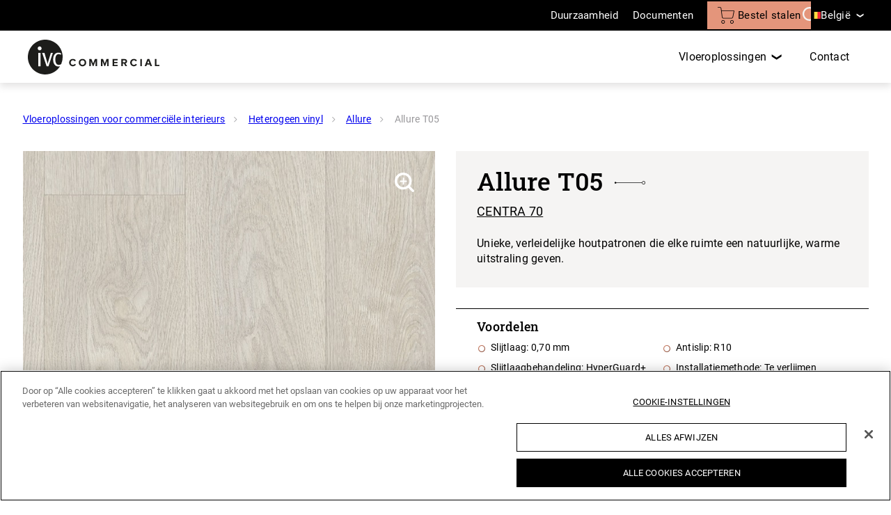

--- FILE ---
content_type: text/html; charset=utf-8
request_url: https://www.ivc-commercial.com/nl-be/heterogeen-vinyl/allure/centra-70-allure-t05
body_size: 44848
content:



<!DOCTYPE html>
<html itemscope="" lang="nl-BE">
<head>
    
    <meta http-equiv="content-type" content="text/html; charset=utf-8">
    <meta name="viewport" content="width=device-width,initial-scale=1.0,maximum-scale=1">

    
    <title>Allure T05 - Centra 70 collectie - heterogeen vinyl vloeren | IVC Commercial</title>

    
            <link rel="preload" href="/bundles/css/ivc.css?v=1iA0VoyMMbw3wsItXA40MM5DSc2lakBm9-LEV24blRw1" as="style" />
            <link rel="preload" type="font/woff2" href="/node_modules/@unilin/dlw.scbase.staticsite/dist/sites/ivc/fonts/roboto/Roboto-400.woff2" as="font" crossorigin="anonymous" />
            <link rel="preload" type="font/woff2" href="/node_modules/@unilin/dlw.scbase.staticsite/dist/sites/ivc/fonts/roboto/Roboto-Slab-500-Latin.woff2" as="font" crossorigin="anonymous" />
            <link rel="preload" type="font/woff2" href="/node_modules/@unilin/dlw.scbase.staticsite/dist/sites/ivc/fonts/roboto/Roboto-Slab-500-Latin-Ext.woff2" as="font" crossorigin="anonymous" />


    
    
<script type="text/javascript">
    window.dataLayer = window.dataLayer || [];
    var data = { visitor_id : "3c92a060-ee00-4379-bdb5-2ae3bffdaea6", page_language : "nl", country : "be", brand_id : "ivc"};
    window.dataLayer.push(data);
</script>
<!-- OneTrust Cookies Consent Notice start for ivc-commercial.com -->
<script src="https://cdn.cookielaw.org/scripttemplates/otSDKStub.js" data-document-language="true" type="text/javascript" charset="UTF-8" data-domain-script="6893fc96-5698-44ec-baf4-5f640d1c83c4" ></script>
<script type="text/javascript">
function OptanonWrapper() { }
</script>
<!-- OneTrust Cookies Consent Notice end for ivc-commercial.com --><!-- Google Tag Manager -->
<script>
(function(w,d,s,l,i){w[l]=w[l]||[];w[l].push({'gtm.start':
new Date().getTime(),event:'gtm.js'});var f=d.getElementsByTagName(s)[0],
j=d.createElement(s),dl=l!='dataLayer'?'&l='+l:'';j.async=true;j.src=
'https://www.googletagmanager.com/gtm.js?id='+i+dl;f.parentNode.insertBefore(j,f);
})(window,document,'script','dataLayer','GTM-5X9S28Q');</script>
<!-- End Google Tag Manager -->


    
    <link href="/bundles/css/ivc.css?v=1iA0VoyMMbw3wsItXA40MM5DSc2lakBm9-LEV24blRw1" rel="stylesheet"/>


    

    
    <script defer src="/bundles/js/Ivc-basic.js?v=7PJlL59BQ7g4SPv9FY7qQatHDwYPnuJos_ea9SYlfK41"></script>
    <script type="text/javascript" async defer src="https://www.google.com/recaptcha/api.js?render=6Ld4d5wUAAAAAGqZSzzWGYGCAcfQFU1TueJOq4GU&amp;hl=nl" data-recaptcha-settings data-recaptcha-sitekey="6Ld4d5wUAAAAAGqZSzzWGYGCAcfQFU1TueJOq4GU" data-recaptcha-showbadge="True"></script>
<script defer src="/bundles/js/Ivc-components.js?v=zks2EERGg3Vlr0Jyfw350b_QopaczHdmKMdY03YXv1k1"></script>


    
            <meta http-equiv="content-type" content="text/html; charset=utf-8" />
        <meta name="viewport" content="width=device-width,initial-scale=1.0,maximum-scale=1" />
        <meta itemprop="server-info" content="RD10C735DFBC72" />
        <meta itemprop="product-version" content="2.0 Sitecore.Package ??_20251216.2" />
        <meta itemprop="source-version" content="bce9700b842af44844d4218869c355214d4c9d00" />
        <meta name="application-context" content="Ivc-Commercial" />
        <meta itemprop="page-id" content="{472F865B-5725-487F-B335-317A329A52BC}" />
        <meta name="description" content="Allure T05 - Centra 70 collectie - heterogeen vinyl vloeren - Unieke, verleidelijke houtpatronen die elke ruimte een natuurlijke, warme uitstraling geven. | IVC Commercial" />
        <meta name="content-language" content="nl-BE" />
        <meta name="ExcludeFromSearch" content="True" />
        <meta property="og:locale" content="nl-BE" />
        <meta property="og:site_name" content="Ivc-Commercial" />
        <meta property="og:title" content="Allure T05 - Centra 70 collectie - heterogeen vinyl vloeren | IVC Commercial" />
        <meta property="og:description" content="Allure T05 - Centra 70 collectie - heterogeen vinyl vloeren - Unieke, verleidelijke houtpatronen die elke ruimte een natuurlijke, warme uitstraling geven. | IVC Commercial" />
        <meta property="og:url" content="https://www.ivc-commercial.com/nl-be/heterogeen-vinyl/allure/centra-70-allure-t05" />
        <meta property="og:image" content="https://cdn.ivcgroup.com/-/media/imported%20assets/ivc/0/0/e/allure%2005tif185158.ashx?rev=747050e1fd6d4dc7b412b460961d958a" />
        <meta name="google-tagmanager-containerid" content="GTM-5X9S28Q" />
        <link rel="canonical" href="https://www.ivc-commercial.com/nl-be/heterogeen-vinyl/allure/centra-70-allure-t05" />
        <link rel="icon" href="https://cdn.ivcgroup.com/-/media/sites/ivc/general config images/apple-touch-icon-72x72.ashx?rev=9ba93fc776504b219806a7cc5b60e9e9&amp;w=16&amp;h=16&amp;hash=4D525F6AB291A06144DCA2D75355351B" type="image/x-icon" sizes="16x16" />
        <link rel="icon" href="https://cdn.ivcgroup.com/-/media/sites/ivc/general config images/apple-touch-icon-72x72.ashx?rev=9ba93fc776504b219806a7cc5b60e9e9&amp;w=32&amp;h=32&amp;hash=201C695B770061268C698C6361A60E2B" type="image/x-icon" sizes="32x32" />
        <link rel="icon" href="https://cdn.ivcgroup.com/-/media/sites/ivc/general config images/apple-touch-icon-72x72.ashx?rev=9ba93fc776504b219806a7cc5b60e9e9&amp;w=96&amp;h=96&amp;hash=2088E5437D925B39D52575C4E05FFCD9" type="image/x-icon" sizes="96x96" />
        <link rel="apple-touch-icon" href="https://cdn.ivcgroup.com/-/media/sites/ivc/general config images/logo-ivc-apple-icon.ashx?rev=5b7eff3d652b4de4914561f798593971&amp;w=152&amp;h=152&amp;hash=7F0FCE92832CE0D0B5EBE87EAFB11223" />
        <link rel="apple-touch-icon" href="https://cdn.ivcgroup.com/-/media/sites/ivc/general config images/logo-ivc-apple-icon.ashx?rev=5b7eff3d652b4de4914561f798593971&amp;w=152&amp;h=152&amp;hash=7F0FCE92832CE0D0B5EBE87EAFB11223" sizes="152x152" />
        <link rel="apple-touch-icon" href="https://cdn.ivcgroup.com/-/media/sites/ivc/general config images/logo-ivc-apple-icon.ashx?rev=5b7eff3d652b4de4914561f798593971&amp;w=167&amp;h=167&amp;hash=B88D8CDB92663EB48726E6F905F621D5" sizes="167x167" />
        <link rel="apple-touch-icon" href="https://cdn.ivcgroup.com/-/media/sites/ivc/general config images/logo-ivc-apple-icon.ashx?rev=5b7eff3d652b4de4914561f798593971&amp;w=180&amp;h=180&amp;hash=A5D46CAB3EABC96941BF05FB146CB5BF" sizes="180x180" />
        <link rel="alternate" href="https://www.ivc-commercial.com/en-gb/heterogeneous-vinyl/allure/centra-70-allure-t05" hreflang="en-GB" />
        <link rel="alternate" href="https://www.ivc-commercial.com/nl-be/heterogeen-vinyl/allure/centra-70-allure-t05" hreflang="nl-BE" />
        <link rel="alternate" href="https://www.ivc-commercial.com/fr-be/rouleau-vinyle/allure/centra-70-allure-t05" hreflang="fr-BE" />
        <link rel="alternate" href="https://www.ivc-commercial.com/nl-nl/heterogeen-vinyl/allure/centra-70-allure-t05" hreflang="nl-NL" />
        <link rel="alternate" href="https://www.ivc-commercial.com/de-de/heterogene-bodenbel&#228;ge/allure/centra-70-allure-t05" hreflang="de-DE" />
        <link rel="alternate" href="https://www.ivc-commercial.com/cs-cz/vinyl-v-rolich/allure/centra-70-allure-t05" hreflang="cs-CZ" />
        <link rel="alternate" href="https://www.ivc-commercial.com/pl-pl/wykładziny-pcv/allure/centra-70-allure-t05" hreflang="pl-PL" />


    <script src="https://unpkg.com/typewriter-effect@latest/dist/core.js"></script>
</head>
<body data-brand="ivc">
    
    

    
<!-- Google Tag Manager (noscript) -->
<noscript><iframe src="https://www.googletagmanager.com/ns.html?id=GTM-5X9S28Q" height="0" width="0" style="display:none;visibility:hidden"></iframe></noscript>
<!-- End Google Tag Manager (noscript) -->    <div data-component-class="Dlw.ScBase.Features.GA4.GA4" data-component-parm="{&quot;visitorId&quot;:&quot;3c92a060-ee00-4379-bdb5-2ae3bffdaea6&quot;,&quot;pageLanguage&quot;:&quot;nl&quot;,&quot;country&quot;:&quot;be&quot;,&quot;brandId&quot;:&quot;ivc&quot;,&quot;oneTrustEnabled&quot;:true}" data-webid="Dlw.ScBase.Features.GA4.GA4"></div>    

<div class="c-hdr-height-wrapper is-transparent">
<header class="c-hdr c-hdr--sticky c-hdr--transparent c-hdr--variant js-header" data-component-class="Dlw.ScBase.Ivc.HeaderV2" data-component-parm="{&quot;sampleBasketCountEndpoint&quot;:&quot;/services/Ivc-Commercial/nl-BE/Header/InitHeader&quot;}" data-webid="Dlw.ScBase.Ivc.HeaderV2">    <div class="c-hdr__top" data-webid="secondary-header">
        <div class="c-hdr__wrapper">
            <div class="c-hdr__top-inner">

                    <ul class="c-hdr__shortcuts">
                            <li class=" ">
<a href="/nl-be/wie-is-ivc/slimme-duurzaamheid" class="c-hdr-shortcut " data-webid="secondary-link" >                                        <span class="c-hdr-shortcut__label">
Duurzaamheid                                        </span>
</a>                            </li>
                            <li class=" ">
<a href="/nl-be/document-library" class="c-hdr-shortcut " data-webid="secondary-link" >                                        <span class="c-hdr-shortcut__label">
Documenten                                        </span>
</a>                            </li>
                            <li class=" no-sep">
<a href="/nl-be/winkelwagen" class="c-hdr-shortcut c-hdr-shortcut--bronze-light" data-webid="secondary-link" >                                        <div class="c-hdr-counter">
                                            <span class="c-hdr-counter__num js-header-basket-count" data-webid="basket-count"></span>
                                            <svg width="43" height="43" viewBox="0 0 43 43" fill="none" xmlns="http://www.w3.org/2000/svg" class="c-hdr-shortcut__img">
  <path d="M36.6296 43C39.107 43 41.2305 40.8765 41.2305 38.3992C41.2305 35.9218 39.107 33.7983 36.6296 33.7983C34.1523 33.7983 32.0288 35.9218 32.0288 38.3992C32.0288 40.8765 33.9753 43 36.6296 43ZM36.6296 35.3909C38.2222 35.3909 39.6379 36.8066 39.6379 38.3992C39.6379 39.9918 38.2222 41.4074 36.6296 41.4074C35.037 41.4074 33.6214 40.1687 33.6214 38.3992C33.6214 36.8066 34.8601 35.3909 36.6296 35.3909Z" fill="#010002" />
  <path d="M13.9794 43C16.4568 43 18.5802 40.8765 18.5802 38.3992C18.5802 35.9218 16.4568 33.7983 13.9794 33.7983C11.5021 33.7983 9.3786 35.9218 9.3786 38.3992C9.3786 40.8765 11.5021 43 13.9794 43ZM13.9794 35.3909C15.572 35.3909 16.9877 36.8066 16.9877 38.3992C16.9877 39.9918 15.572 41.4074 13.9794 41.4074C12.3868 41.4074 10.9712 39.9918 10.9712 38.3992C10.9712 36.8066 12.3868 35.3909 13.9794 35.3909Z" fill="#010002" />
  <path d="M10.2634 9.3786L9.55556 3.893C9.20165 1.76955 7.25514 0 4.95473 0H0.707819C0.353909 0 0 0.353909 0 0.707819C0 1.06173 0.353909 1.41564 0.707819 1.41564H4.95473C6.37037 1.41564 7.78601 2.47737 7.96296 4.06996L10.7942 25.8354C11.1481 28.1358 13.0947 29.7284 15.2181 29.7284H35.214C37.5144 29.7284 39.284 28.1358 39.8148 26.0123L43 10.2634C43 10.0864 43 9.73251 42.823 9.55556C42.6461 9.3786 42.4691 9.20165 42.2922 9.20165H10.2634V9.3786ZM38.2222 25.8354C37.8683 27.251 36.6296 28.3128 35.214 28.3128H15.3951H15.2181C13.8025 28.3128 12.5638 27.251 12.3868 25.6584L10.4403 10.9712H41.2305L38.2222 25.8354Z" fill="#010002" />
</svg>
                                        </div>
                                            <span class="c-hdr-shortcut__label">
                                                Bestel stalen
                                            </span>
</a>                            </li>
                    </ul>

<form action="/nl-be/zoeken" class="c-hdr__searchbar  js-searchbar" method="get"><input class="c-hdr__searchbar-input" data-webid="search-input" id="SearchText" name="SearchText" placeholder="Voer zoekopdracht in" type="text" value="" />                        <button class="c-hdr__searchbar-icon" type="submit" data-webid="search">
                            <svg xmlns="http://www.w3.org/2000/svg" viewBox="0 0 24 24">
                                <path d="M23.726,23.277A10,10,0,1,0,16.247,26.6h.038A9.962,9.962,0,0,0,22.008,24.8l4.573,4.6a1.148,1.148,0,0,0,1.625-1.614Zm-7.44,1.036h-.028a7.724,7.724,0,1,1,.028-15.447h.028a7.724,7.724,0,1,1-.028,15.447Z" transform="translate(-6.279 -6.607)" />
                            </svg>
                        </button>
</form>

                

    <div class="c-hdr-languages js-languages" data-webid="language-switch">
        <div class="c-hdr-languages__heading">
            <div class="c-hdr-language">
                <img src="https://cdn.ivcgroup.com/-/media/sites/ivc/test/ivc/flags/belgium.ashx?rev=47684723f06e4db0b58232c23e760fe9&amp;h=32&amp;w=46&amp;la=nl-BE&amp;hash=7D1E4986ECF0F965F8A0EE43A6C90CBA" class="c-hdr-language__flag" data-webid="current-language-flag" alt="" />
                <span class="c-hdr-language__label" data-webid="current-language">
                    België
                </span>
            </div>
        </div>

        <div class="c-hdr-languages__dropdown">
                <a class="c-hdr-language" href="/en" data-webid="language-switch-item">
                    <img src="https://cdn.ivcgroup.com/-/media/sites/ivc/test/ivc/flags/other countries.ashx?rev=98c2218e1d1240b2b6892a16c2ad76df&amp;h=32&amp;w=46&amp;la=nl-BE&amp;hash=54FE68A492C8A3F1B544BC69FE702E60" class="c-hdr-language__flag" data-webid="flag" alt="" />
                    <span class="c-hdr-language__label" data-webid="language">
                        International English
                    </span>
                </a>
                <a class="c-hdr-language" href="/en-gb" data-webid="language-switch-item">
                    <img src="https://cdn.ivcgroup.com/-/media/sites/ivc/test/ivc/flags/united kingdom.ashx?rev=5dcf233f67034e20b9166a7a8f125c2f&amp;h=32&amp;w=46&amp;la=nl-BE&amp;hash=82ACDA7080A86C77FF184AD4120E5CAF" class="c-hdr-language__flag" data-webid="flag" alt="" />
                    <span class="c-hdr-language__label" data-webid="language">
                        United Kingdom
                    </span>
                </a>
                <a class="c-hdr-language" href="/nl-be" data-webid="language-switch-item">
                    <img src="https://cdn.ivcgroup.com/-/media/sites/ivc/test/ivc/flags/belgium.ashx?rev=47684723f06e4db0b58232c23e760fe9&amp;h=32&amp;w=46&amp;la=nl-BE&amp;hash=7D1E4986ECF0F965F8A0EE43A6C90CBA" class="c-hdr-language__flag" data-webid="flag" alt="" />
                    <span class="c-hdr-language__label" data-webid="language">
                        België
                    </span>
                </a>
                <a class="c-hdr-language" href="/fr-be" data-webid="language-switch-item">
                    <img src="https://cdn.ivcgroup.com/-/media/sites/ivc/test/ivc/flags/belgium.ashx?rev=47684723f06e4db0b58232c23e760fe9&amp;h=32&amp;w=46&amp;la=nl-BE&amp;hash=7D1E4986ECF0F965F8A0EE43A6C90CBA" class="c-hdr-language__flag" data-webid="flag" alt="" />
                    <span class="c-hdr-language__label" data-webid="language">
                        Belgique
                    </span>
                </a>
                <a class="c-hdr-language" href="/nl-nl" data-webid="language-switch-item">
                    <img src="https://cdn.ivcgroup.com/-/media/sites/ivc/test/ivc/flags/nederland.ashx?rev=5c7ce6193500435b961b7b9d14c6c742&amp;h=32&amp;w=46&amp;la=nl-BE&amp;hash=6D4E54C3D78A05E5A4477741B026D842" class="c-hdr-language__flag" data-webid="flag" alt="" />
                    <span class="c-hdr-language__label" data-webid="language">
                        Nederland
                    </span>
                </a>
                <a class="c-hdr-language" href="/fr-fr" data-webid="language-switch-item">
                    <img src="https://cdn.ivcgroup.com/-/media/sites/ivc/test/ivc/flags/france.ashx?rev=7c0eb9e4a4d444b1a8b66798ec9f8a47&amp;h=32&amp;w=46&amp;la=nl-BE&amp;hash=7B6709FB1E65E722C329F293A6B8818F" class="c-hdr-language__flag" data-webid="flag" alt="" />
                    <span class="c-hdr-language__label" data-webid="language">
                        France
                    </span>
                </a>
                <a class="c-hdr-language" href="/de-de" data-webid="language-switch-item">
                    <img src="https://cdn.ivcgroup.com/-/media/sites/ivc/test/ivc/flags/germany.ashx?rev=5d7dce1f0dd44145a745c7367dac333c&amp;h=32&amp;w=46&amp;la=nl-BE&amp;hash=2F80D5D6DC175CB63480B6C365E0FBFA" class="c-hdr-language__flag" data-webid="flag" alt="" />
                    <span class="c-hdr-language__label" data-webid="language">
                        Deutschland
                    </span>
                </a>
                <a class="c-hdr-language" href="/cs-cz" data-webid="language-switch-item">
                    <img src="https://cdn.ivcgroup.com/-/media/sites/ivc/test/ivc/flags/46pxflagoftheczechrepublicsvg.ashx?rev=b733ab565fd343c19a03ed41e14ed0cf&amp;h=30&amp;w=46&amp;la=nl-BE&amp;hash=162CC57D3CA2F8A9D18E39A0E1F6DC52" class="c-hdr-language__flag" data-webid="flag" alt="" />
                    <span class="c-hdr-language__label" data-webid="language">
                        Česko
                    </span>
                </a>
                <a class="c-hdr-language" href="/pl-pl" data-webid="language-switch-item">
                    <img src="https://cdn.ivcgroup.com/-/media/sites/ivc/test/ivc/flags/46pxflagofpolandsvg.ashx?rev=412fef5d67c141f09e79cb5da6e2d821&amp;h=28&amp;w=46&amp;la=nl-BE&amp;hash=50E9DA1C9DE2F02547A589CA1EDCC687" class="c-hdr-language__flag" data-webid="flag" alt="" />
                    <span class="c-hdr-language__label" data-webid="language">
                        Polska
                    </span>
                </a>
                <a class="c-hdr-language" href="/ru-ru" data-webid="language-switch-item">
                    <img src="https://cdn.ivcgroup.com/-/media/sites/ivc/test/ivc/flags/46pxflagofrussiasvg.ashx?rev=8e460f7e40c64c07880c6a0fbb00b565&amp;h=30&amp;w=46&amp;la=nl-BE&amp;hash=DDFD154487898BA1E5EF02A73714C808" class="c-hdr-language__flag" data-webid="flag" alt="" />
                    <span class="c-hdr-language__label" data-webid="language">
                        Rossija
                    </span>
                </a>
        </div>
    </div>

            </div>
        </div>
    </div>

<div class="c-hdr__main" data-webid="primary-header">
    <div class="c-hdr__wrapper">
        <div class="c-hdr__inner">
            <div class="c-hdr__logo">
                <a href="/nl-be" class="c-hdr__logo-link" ><svg id="Laag_1" data-name="Laag 1" xmlns="http://www.w3.org/2000/svg" viewBox="0 0 3327.52 880.74" class="c-hdr__logo-img c-hdr__logo-img@desktop" data-webid="logo-desktop">
  <defs>
    <style>.cls-1{fill:#1d1d1b;}</style>
  </defs>
  <title>IVC_COMMERCIAL_Liggend_2020_zw</title>
  <path class="cls-1" d="M857.54,437.72c-61.37,0-85.17,55.73-85.17,134.66,0,80.79,28.81,136.54,83.28,136.54,45.05,0,53.51-13.85,66-22.61a438.72,438.72,0,0,0,36.15-174.83c0-243.2-197.14-440.37-440.35-440.37S77.05,268.28,77.05,511.48,274.21,951.85,517.43,951.85c158.35,0,297.1-83.62,374.7-209.05-12.62,4.16-28.29,6.83-47.11,6.83-73.92,0-128.4-66.39-128.4-175.37,0-110.87,54.48-174.76,129.65-174.76,41.33,0,63.89,13.16,74.54,22.55L907.64,454C897.63,446.48,882.59,437.72,857.54,437.72ZM397.75,743.37H342.64V405.77h55.11ZM375.43,340.63c-.88,0-1.7-.22-2.57-.27s-1.74.27-2.66.27a33.6,33.6,0,0,1-23.6-9.5,49,49,0,1,1,28.83,9.5ZM600.08,743.37H550.6L438.49,405.77h58.88l70.76,241.76a238.14,238.14,0,0,1,8.77,41.35h1.26a212,212,0,0,1,8.15-41.35l72-241.76H709.7Z" transform="translate(-77.05 -71.11)" />
  <path class="cls-1" d="M1216.23,591.89a49.44,49.44,0,0,1,43.85,26.26l33-16.24c-12.72-22.47-35.73-44.13-76.87-44.13-52.79,0-94.75,37.9-94.75,93.39s42,93.39,94.75,93.39c41.14,0,63.88-21.92,76.87-44.39l-33-16a48.93,48.93,0,0,1-43.85,26.25c-31.41,0-55.23-25.17-55.23-59.28S1184.82,591.89,1216.23,591.89Z" transform="translate(-77.05 -71.11)" />
  <path class="cls-1" d="M1459,557.78c-54.41,0-94.2,39-94.2,93.39s39.79,93.39,94.2,93.39c54.68,0,94.47-39,94.47-93.39S1513.64,557.78,1459,557.78Zm0,152.67c-33.3,0-54.68-25.71-54.68-59.28,0-33.83,21.38-59.28,54.68-59.28s55,25.45,55,59.28C1513.91,684.74,1492.25,710.45,1459,710.45Z" transform="translate(-77.05 -71.11)" />
  <polygon class="cls-1" points="1651.83 602.26 1607.98 489.65 1554.11 489.65 1554.11 670.2 1592.55 670.2 1592.55 540.27 1643.44 670.2 1660.22 670.2 1711.12 540.27 1711.12 670.2 1749.83 670.2 1749.83 489.65 1695.69 489.65 1651.83 602.26" />
  <polygon class="cls-1" points="1946.13 602.26 1902.28 489.65 1848.41 489.65 1848.41 670.2 1886.85 670.2 1886.85 540.27 1937.74 670.2 1954.53 670.2 2005.42 540.27 2005.42 670.2 2044.13 670.2 2044.13 489.65 1989.99 489.65 1946.13 602.26" />
  <polygon class="cls-1" points="2142.71 670.2 2270.48 670.2 2270.48 636.91 2181.15 636.91 2181.15 594.95 2268.59 594.95 2268.59 561.93 2181.15 561.93 2181.15 522.67 2270.48 522.67 2270.48 489.65 2142.71 489.65 2142.71 670.2" />
  <path class="cls-1" d="M2587.18,619c0-33.57-23-58.2-60.63-58.2h-84.46V741.31h38.44V676.62h28.15l35.46,64.69h44.12l-40.6-68.75C2567.15,668,2587.18,650.9,2587.18,619Zm-66.32,24.63h-40.33v-49.8h40.33c15.43,0,27.07,9.74,27.07,24.9S2536.29,643.59,2520.86,643.59Z" transform="translate(-77.05 -71.11)" />
  <path class="cls-1" d="M2760.61,591.89a49.45,49.45,0,0,1,43.86,26.26l33-16.24c-12.72-22.47-35.73-44.13-76.88-44.13-52.78,0-94.74,37.9-94.74,93.39s42,93.39,94.74,93.39c41.15,0,63.89-21.92,76.88-44.39l-33-16a48.94,48.94,0,0,1-43.86,26.25c-31.4,0-55.22-25.17-55.22-59.28S2729.21,591.89,2760.61,591.89Z" transform="translate(-77.05 -71.11)" />
  <rect class="cls-1" x="2845.14" y="489.65" width="38.44" height="180.55" />
  <path class="cls-1" d="M3101.12,560.76l-69.84,180.55h43.85l13.93-39.52h72.11L3175,741.31h43.85L3149.3,560.76Zm-.5,108.23,24.59-69.79L3149.67,669Z" transform="translate(-77.05 -71.11)" />
  <polygon class="cls-1" points="3251.18 636.37 3251.18 489.65 3212.74 489.65 3212.74 670.2 3327.51 670.2 3327.51 636.37 3251.18 636.37" />
</svg><svg id="Laag_1" data-name="Laag 1" xmlns="http://www.w3.org/2000/svg" viewBox="0 0 3327.52 880.74" class="c-hdr__logo-img c-hdr__logo-img--transparent@desktop" data-webid="logo-transparent">
  <defs>
    <style>.cls-1{fill:#1d1d1b;}</style>
  </defs>
  <title>IVC_COMMERCIAL_Liggend_2020_zw</title>
  <path class="cls-1" d="M857.54,437.72c-61.37,0-85.17,55.73-85.17,134.66,0,80.79,28.81,136.54,83.28,136.54,45.05,0,53.51-13.85,66-22.61a438.72,438.72,0,0,0,36.15-174.83c0-243.2-197.14-440.37-440.35-440.37S77.05,268.28,77.05,511.48,274.21,951.85,517.43,951.85c158.35,0,297.1-83.62,374.7-209.05-12.62,4.16-28.29,6.83-47.11,6.83-73.92,0-128.4-66.39-128.4-175.37,0-110.87,54.48-174.76,129.65-174.76,41.33,0,63.89,13.16,74.54,22.55L907.64,454C897.63,446.48,882.59,437.72,857.54,437.72ZM397.75,743.37H342.64V405.77h55.11ZM375.43,340.63c-.88,0-1.7-.22-2.57-.27s-1.74.27-2.66.27a33.6,33.6,0,0,1-23.6-9.5,49,49,0,1,1,28.83,9.5ZM600.08,743.37H550.6L438.49,405.77h58.88l70.76,241.76a238.14,238.14,0,0,1,8.77,41.35h1.26a212,212,0,0,1,8.15-41.35l72-241.76H709.7Z" transform="translate(-77.05 -71.11)" />
  <path class="cls-1" d="M1216.23,591.89a49.44,49.44,0,0,1,43.85,26.26l33-16.24c-12.72-22.47-35.73-44.13-76.87-44.13-52.79,0-94.75,37.9-94.75,93.39s42,93.39,94.75,93.39c41.14,0,63.88-21.92,76.87-44.39l-33-16a48.93,48.93,0,0,1-43.85,26.25c-31.41,0-55.23-25.17-55.23-59.28S1184.82,591.89,1216.23,591.89Z" transform="translate(-77.05 -71.11)" />
  <path class="cls-1" d="M1459,557.78c-54.41,0-94.2,39-94.2,93.39s39.79,93.39,94.2,93.39c54.68,0,94.47-39,94.47-93.39S1513.64,557.78,1459,557.78Zm0,152.67c-33.3,0-54.68-25.71-54.68-59.28,0-33.83,21.38-59.28,54.68-59.28s55,25.45,55,59.28C1513.91,684.74,1492.25,710.45,1459,710.45Z" transform="translate(-77.05 -71.11)" />
  <polygon class="cls-1" points="1651.83 602.26 1607.98 489.65 1554.11 489.65 1554.11 670.2 1592.55 670.2 1592.55 540.27 1643.44 670.2 1660.22 670.2 1711.12 540.27 1711.12 670.2 1749.83 670.2 1749.83 489.65 1695.69 489.65 1651.83 602.26" />
  <polygon class="cls-1" points="1946.13 602.26 1902.28 489.65 1848.41 489.65 1848.41 670.2 1886.85 670.2 1886.85 540.27 1937.74 670.2 1954.53 670.2 2005.42 540.27 2005.42 670.2 2044.13 670.2 2044.13 489.65 1989.99 489.65 1946.13 602.26" />
  <polygon class="cls-1" points="2142.71 670.2 2270.48 670.2 2270.48 636.91 2181.15 636.91 2181.15 594.95 2268.59 594.95 2268.59 561.93 2181.15 561.93 2181.15 522.67 2270.48 522.67 2270.48 489.65 2142.71 489.65 2142.71 670.2" />
  <path class="cls-1" d="M2587.18,619c0-33.57-23-58.2-60.63-58.2h-84.46V741.31h38.44V676.62h28.15l35.46,64.69h44.12l-40.6-68.75C2567.15,668,2587.18,650.9,2587.18,619Zm-66.32,24.63h-40.33v-49.8h40.33c15.43,0,27.07,9.74,27.07,24.9S2536.29,643.59,2520.86,643.59Z" transform="translate(-77.05 -71.11)" />
  <path class="cls-1" d="M2760.61,591.89a49.45,49.45,0,0,1,43.86,26.26l33-16.24c-12.72-22.47-35.73-44.13-76.88-44.13-52.78,0-94.74,37.9-94.74,93.39s42,93.39,94.74,93.39c41.15,0,63.89-21.92,76.88-44.39l-33-16a48.94,48.94,0,0,1-43.86,26.25c-31.4,0-55.22-25.17-55.22-59.28S2729.21,591.89,2760.61,591.89Z" transform="translate(-77.05 -71.11)" />
  <rect class="cls-1" x="2845.14" y="489.65" width="38.44" height="180.55" />
  <path class="cls-1" d="M3101.12,560.76l-69.84,180.55h43.85l13.93-39.52h72.11L3175,741.31h43.85L3149.3,560.76Zm-.5,108.23,24.59-69.79L3149.67,669Z" transform="translate(-77.05 -71.11)" />
  <polygon class="cls-1" points="3251.18 636.37 3251.18 489.65 3212.74 489.65 3212.74 670.2 3327.51 670.2 3327.51 636.37 3251.18 636.37" />
</svg><svg id="Laag_1" data-name="Laag 1" xmlns="http://www.w3.org/2000/svg" viewBox="0 0 3327.52 880.74" class="c-hdr__logo-img c-hdr__logo-img@mobile" data-webid="logo-mobile">
  <defs>
    <style>.cls-1{fill:#1d1d1b;}</style>
  </defs>
  <title>IVC_COMMERCIAL_Liggend_2020_zw</title>
  <path class="cls-1" d="M857.54,437.72c-61.37,0-85.17,55.73-85.17,134.66,0,80.79,28.81,136.54,83.28,136.54,45.05,0,53.51-13.85,66-22.61a438.72,438.72,0,0,0,36.15-174.83c0-243.2-197.14-440.37-440.35-440.37S77.05,268.28,77.05,511.48,274.21,951.85,517.43,951.85c158.35,0,297.1-83.62,374.7-209.05-12.62,4.16-28.29,6.83-47.11,6.83-73.92,0-128.4-66.39-128.4-175.37,0-110.87,54.48-174.76,129.65-174.76,41.33,0,63.89,13.16,74.54,22.55L907.64,454C897.63,446.48,882.59,437.72,857.54,437.72ZM397.75,743.37H342.64V405.77h55.11ZM375.43,340.63c-.88,0-1.7-.22-2.57-.27s-1.74.27-2.66.27a33.6,33.6,0,0,1-23.6-9.5,49,49,0,1,1,28.83,9.5ZM600.08,743.37H550.6L438.49,405.77h58.88l70.76,241.76a238.14,238.14,0,0,1,8.77,41.35h1.26a212,212,0,0,1,8.15-41.35l72-241.76H709.7Z" transform="translate(-77.05 -71.11)" />
  <path class="cls-1" d="M1216.23,591.89a49.44,49.44,0,0,1,43.85,26.26l33-16.24c-12.72-22.47-35.73-44.13-76.87-44.13-52.79,0-94.75,37.9-94.75,93.39s42,93.39,94.75,93.39c41.14,0,63.88-21.92,76.87-44.39l-33-16a48.93,48.93,0,0,1-43.85,26.25c-31.41,0-55.23-25.17-55.23-59.28S1184.82,591.89,1216.23,591.89Z" transform="translate(-77.05 -71.11)" />
  <path class="cls-1" d="M1459,557.78c-54.41,0-94.2,39-94.2,93.39s39.79,93.39,94.2,93.39c54.68,0,94.47-39,94.47-93.39S1513.64,557.78,1459,557.78Zm0,152.67c-33.3,0-54.68-25.71-54.68-59.28,0-33.83,21.38-59.28,54.68-59.28s55,25.45,55,59.28C1513.91,684.74,1492.25,710.45,1459,710.45Z" transform="translate(-77.05 -71.11)" />
  <polygon class="cls-1" points="1651.83 602.26 1607.98 489.65 1554.11 489.65 1554.11 670.2 1592.55 670.2 1592.55 540.27 1643.44 670.2 1660.22 670.2 1711.12 540.27 1711.12 670.2 1749.83 670.2 1749.83 489.65 1695.69 489.65 1651.83 602.26" />
  <polygon class="cls-1" points="1946.13 602.26 1902.28 489.65 1848.41 489.65 1848.41 670.2 1886.85 670.2 1886.85 540.27 1937.74 670.2 1954.53 670.2 2005.42 540.27 2005.42 670.2 2044.13 670.2 2044.13 489.65 1989.99 489.65 1946.13 602.26" />
  <polygon class="cls-1" points="2142.71 670.2 2270.48 670.2 2270.48 636.91 2181.15 636.91 2181.15 594.95 2268.59 594.95 2268.59 561.93 2181.15 561.93 2181.15 522.67 2270.48 522.67 2270.48 489.65 2142.71 489.65 2142.71 670.2" />
  <path class="cls-1" d="M2587.18,619c0-33.57-23-58.2-60.63-58.2h-84.46V741.31h38.44V676.62h28.15l35.46,64.69h44.12l-40.6-68.75C2567.15,668,2587.18,650.9,2587.18,619Zm-66.32,24.63h-40.33v-49.8h40.33c15.43,0,27.07,9.74,27.07,24.9S2536.29,643.59,2520.86,643.59Z" transform="translate(-77.05 -71.11)" />
  <path class="cls-1" d="M2760.61,591.89a49.45,49.45,0,0,1,43.86,26.26l33-16.24c-12.72-22.47-35.73-44.13-76.88-44.13-52.78,0-94.74,37.9-94.74,93.39s42,93.39,94.74,93.39c41.15,0,63.89-21.92,76.88-44.39l-33-16a48.94,48.94,0,0,1-43.86,26.25c-31.4,0-55.22-25.17-55.22-59.28S2729.21,591.89,2760.61,591.89Z" transform="translate(-77.05 -71.11)" />
  <rect class="cls-1" x="2845.14" y="489.65" width="38.44" height="180.55" />
  <path class="cls-1" d="M3101.12,560.76l-69.84,180.55h43.85l13.93-39.52h72.11L3175,741.31h43.85L3149.3,560.76Zm-.5,108.23,24.59-69.79L3149.67,669Z" transform="translate(-77.05 -71.11)" />
  <polygon class="cls-1" points="3251.18 636.37 3251.18 489.65 3212.74 489.65 3212.74 670.2 3327.51 670.2 3327.51 636.37 3251.18 636.37" />
</svg></a>

            </div>

            <nav class="c-hdr__nav-wrapper">
                <div class="c-hdr__nav">
                            <div class="c-hdr-nav__item js-nav-item has-doormat is-grouped" data-webid="primary-item">
<a href="/nl-be/oplossingen" class="c-hdr-nav__link" data-webid="primary-item-title" >Vloeroplossingen</a>
                            <div class="c-hdr-doormat c-hdr-doormat--grouped has-triangle js-doormat"   data-webid="grouped-column"   >
                                <button class="c-hdr-doormat__back js-doormat-back" data-webid="back-button">Terug</button>

                                        <div class="c-hdr-gcol js-gcol c-hdr-collapse is-collapsed">
                                            <div class="c-hdr-gitem c-hdr-collapse__heading c-hdr-collapse__heading js-header-collapse-trigger" data-webid="grouped-column-item" aria-expanded="false"   data-target="#group-0"  >
<a href="/nl-be/tapijttegels" class="c-hdr-gitem__ttl" data-webid="grouped-column-item" >Tapijttegels</a>                                            </div>

                                                <div id="group-0" class="c-hdr-collapse__content" aria-hidden="true">
                                                    <div class="js-gcol-content" collapse-inner-content="true">
    <div class="c-hdr-doormat__col  c-hdr-collapse is-collapsed" data-webid="column">
                <h3 class="c-hdr-doormat__ttl c-hdr-doormat__ttl--line c-hdr-collapse__heading js-header-collapse-trigger" aria-expanded="false" data-target="#9ad945e41f40" data-webid="column-title">
Vloeren                </h3>
                    <div id="9ad945e41f40" class="c-hdr-collapse__content" aria-hidden="true">
                        <div class="c-hdr-doormat__links">
<a href="/nl-be/tapijttegels" class="c-hdr-doormat__link" data-webid="column-link" >Collecties</a>                                </div>
                            <div class="c-hdr-doormat__bottom">
                                <a href="/nl-be/tapijttegels" class="c-btn" data-webid="column-button" ><span>Tapijttegels</span></a>
                            </div>
                        </div>
    </div>
                                                    </div>
                                                </div>
                                        </div>
                                        <div class="c-hdr-gcol js-gcol c-hdr-collapse is-collapsed">
                                            <div class="c-hdr-gitem c-hdr-collapse__heading c-hdr-collapse__heading js-header-collapse-trigger" data-webid="grouped-column-item" aria-expanded="false"   data-target="#group-1"  >
<a href="/nl-be/lvt" class="c-hdr-gitem__ttl" data-webid="grouped-column-item" >Luxe vinyltegels</a>                                            </div>

                                                <div id="group-1" class="c-hdr-collapse__content" aria-hidden="true">
                                                    <div class="js-gcol-content" collapse-inner-content="true">
    <div class="c-hdr-doormat__col  c-hdr-collapse is-collapsed" data-webid="column">
                <h3 class="c-hdr-doormat__ttl c-hdr-doormat__ttl--line c-hdr-collapse__heading js-header-collapse-trigger" aria-expanded="false" data-target="#495c28b2bde8" data-webid="column-title">
Vloeren                </h3>
                    <div id="495c28b2bde8" class="c-hdr-collapse__content" aria-hidden="true">
                        <div class="c-hdr-doormat__links">
<a href="/nl-be/lvt" class="c-hdr-doormat__link" data-webid="column-link" >Collecties</a>                                </div>
                            <div class="c-hdr-doormat__bottom">
                                <a href="/nl-be/lvt" class="c-btn" data-webid="column-button" ><span>Alle LVT</span></a>
                            </div>
                        </div>
    </div>
                                                    </div>
                                                </div>
                                        </div>
                                        <div class="c-hdr-gcol js-gcol c-hdr-collapse is-collapsed">
                                            <div class="c-hdr-gitem c-hdr-collapse__heading c-hdr-collapse__heading js-header-collapse-trigger" data-webid="grouped-column-item" aria-expanded="false"   data-target="#group-2"  >
<a href="/nl-be/heterogeen-vinyl" class="c-hdr-gitem__ttl" data-webid="grouped-column-item" >Heterogeen vinyl</a>                                            </div>

                                                <div id="group-2" class="c-hdr-collapse__content" aria-hidden="true">
                                                    <div class="js-gcol-content" collapse-inner-content="true">
    <div class="c-hdr-doormat__col  c-hdr-collapse is-collapsed" data-webid="column">
                <h3 class="c-hdr-doormat__ttl c-hdr-doormat__ttl--line c-hdr-collapse__heading js-header-collapse-trigger" aria-expanded="false" data-target="#5ec1ba820721" data-webid="column-title">
Vloeren                </h3>
                    <div id="5ec1ba820721" class="c-hdr-collapse__content" aria-hidden="true">
                        <div class="c-hdr-doormat__links">
<a href="/collecties?filter=productrange.eq.hv&amp;page=1&amp;page_size=12&amp;sort=sortorder&amp;sort_type=asc" class="c-hdr-doormat__link" data-webid="column-link" >Collecties</a><a href="/nl-be/heterogeen-vinyl/loose-lay-installatie" class="c-hdr-doormat__link" data-webid="column-link" >Loose lay installatie</a><a href="/nl-be/heterogeen-vinyl/antibacteri&#235;le-behandeling" class="c-hdr-doormat__link" data-webid="column-link" >Antibacteri&#235;le behandeling</a><a href="/nl-be/heterogeen-vinyl/veiligheidsvloeren" class="c-hdr-doormat__link" data-webid="column-link" >Veiligheidsvloeren</a><a href="/nl-be/heterogeen-vinyl" class="c-hdr-doormat__link" data-webid="column-link" >Stalen</a><a href="/referentieprojecten?filter=productrange.eq.hv&amp;page=1&amp;page_size=12" class="c-hdr-doormat__link" data-webid="column-link" >Projecten</a><a href="/blog?filter=tags.eq.heterogeen%20vinyl&amp;page=1&amp;page_size=12" class="c-hdr-doormat__link" data-webid="column-link" >Blog</a>                                </div>
                            <div class="c-hdr-doormat__bottom">
                                <a href="/nl-be/heterogeen-vinyl" class="c-btn" data-webid="column-button" ><span>Alle vloeren</span></a>
                            </div>
                        </div>
    </div>
    <div class="c-hdr-doormat__col  c-hdr-collapse is-collapsed" data-webid="column">
                <h3 class="c-hdr-doormat__ttl c-hdr-doormat__ttl--line c-hdr-collapse__heading js-header-collapse-trigger" aria-expanded="false" data-target="#7c2daa2a288e" data-webid="column-title">
Sector                </h3>
                    <div id="7c2daa2a288e" class="c-hdr-collapse__content" aria-hidden="true">
                        <div class="c-hdr-doormat__links">
<a href="/nl-be/heterogeen-vinyl/woonprojecten" class="c-hdr-doormat__link" data-webid="column-link" >Woonprojecten</a><a href="/nl-be/heterogeen-vinyl/gezondheidszorg" class="c-hdr-doormat__link" data-webid="column-link" >Gezondheidszorg</a><a href="/nl-be/heterogeen-vinyl/onderwijs" class="c-hdr-doormat__link" data-webid="column-link" >Onderwijs</a><a href="/nl-be/heterogeen-vinyl/horeca-en-recreatie" class="c-hdr-doormat__link" data-webid="column-link" >Horeca en recreatie</a><a href="/nl-be/heterogeen-vinyl/retail" class="c-hdr-doormat__link" data-webid="column-link" >Retail</a>                                </div>
                            <div class="c-hdr-doormat__bottom">
                                <a href="/nl-be/heterogeen-vinyl" class="c-btn" data-webid="column-button" ><span>Sectoren</span></a>
                            </div>
                        </div>
    </div>
    <div class="c-hdr-doormat__col  c-hdr-collapse is-collapsed" data-webid="column">
                <h3 class="c-hdr-doormat__ttl c-hdr-doormat__ttl--line c-hdr-collapse__heading js-header-collapse-trigger" aria-expanded="false" data-target="#45f1bd81c3e1" data-webid="column-title">
Documenten                </h3>
                    <div id="45f1bd81c3e1" class="c-hdr-collapse__content" aria-hidden="true">
                        <div class="c-hdr-doormat__links">
<a href="/document-library?filter=ProductTypeCode.eq.vrol/DocumentType.eq.technical%20datasheet&amp;page=1&amp;page_size=12" class="c-hdr-doormat__link" data-webid="column-link" >Technische fiches</a><a href="/document-library?filter=ProductTypeCode.eq.vrol/DocumentType.eq.installation&amp;page=1&amp;page_size=12" class="c-hdr-doormat__link" data-webid="column-link" >Installatie instructies</a><a href="/document-library?filter=ProductTypeCode.eq.vrol/DocumentType.eq.maintenance&amp;page=1&amp;page_size=12" class="c-hdr-doormat__link" data-webid="column-link" >Onderhoudsinstructies</a><a href="/document-library?filter=ProductTypeCode.eq.vrol/DocumentType.eq.warranty&amp;page=1&amp;page_size=12" class="c-hdr-doormat__link" data-webid="column-link" >Garantie</a><a href="/document-library?filter=Languages.eq.nl-be%2FDocumentType.eq.pattern+design+textures%2FProductTypeCode.eq.vrol&amp;page=1&amp;page_size=12&amp;viewType=list-view" class="c-hdr-doormat__link" data-webid="column-link" >Pattern Design Textures</a>                                </div>
                            <div class="c-hdr-doormat__bottom">
                                <a href="/document-library?filter=ProductTypeCode.eq.vrol&amp;page=1&amp;page_size=12" class="c-btn" data-webid="column-button" ><span>Documenten</span></a>
                            </div>
                        </div>
    </div>
    <div class="c-hdr-doormat__col c-hdr-doormat__col--highlight " data-webid="doormat">
        <div class="c-hdr-doormat-col-highlight__image">
            <div class="c-hdr-ratio c-hdr-ratio--21-9">
                <img src="https://cdn.ivcgroup.com/-/media/sites/ivc/pages/solutions/heterogeneous vinyl/optimise 70/optimise70-1510x750.ashx?rev=582aba52095c4dd0bea6fd2b4196da8a&amp;h=750&amp;w=1510&amp;la=nl-BE&amp;hash=1BEC1576697F45ACA6ADC982064D231B" class="c-hdr-ratio__content" data-webid="doormat-image" alt="" />
            </div>
        </div>
        <h3 class="c-hdr-doormat-col-highlight__ttl" data-webid="doormat-title">
            
        </h3>
        <div class="c-hdr-doormat-col-highlight__dscr" data-webid="doormat-description">
            <p> Optimise 70 vermindert lawaai en voegt kleur toe aan drukbezochte ruimtes.<br />
<a href="/nl-be/collecties/optimise70"><span style="text-decoration: underline;">Lees meer</span></a></p>
        </div>
    </div>
                                                    </div>
                                                </div>
                                        </div>
                            </div>
                            </div>
                            <div class="c-hdr-nav__item js-nav-item  " data-webid="primary-item">
<a href="/nl-be/neem-contact-met-ons-op" class="c-hdr-nav__link" data-webid="primary-item-title" >Contact</a>
                            </div>
                </div>
            </nav>

            <div class="c-hdr__icon-group@mobile">
                    <div class="c-hdr-icons">
<a href="/nl-be/winkelwagen" class="c-hdr-icon js-header-basket " data-webid="secondary-link" >                    <div class="c-hdr-counter">
                        <span class="c-hdr-counter__num js-header-basket-count"></span>
                        <svg width="43" height="43" viewBox="0 0 43 43" fill="none" xmlns="http://www.w3.org/2000/svg" class="c-hdr-shortcut__img">
  <path d="M36.6296 43C39.107 43 41.2305 40.8765 41.2305 38.3992C41.2305 35.9218 39.107 33.7983 36.6296 33.7983C34.1523 33.7983 32.0288 35.9218 32.0288 38.3992C32.0288 40.8765 33.9753 43 36.6296 43ZM36.6296 35.3909C38.2222 35.3909 39.6379 36.8066 39.6379 38.3992C39.6379 39.9918 38.2222 41.4074 36.6296 41.4074C35.037 41.4074 33.6214 40.1687 33.6214 38.3992C33.6214 36.8066 34.8601 35.3909 36.6296 35.3909Z" fill="#010002" />
  <path d="M13.9794 43C16.4568 43 18.5802 40.8765 18.5802 38.3992C18.5802 35.9218 16.4568 33.7983 13.9794 33.7983C11.5021 33.7983 9.3786 35.9218 9.3786 38.3992C9.3786 40.8765 11.5021 43 13.9794 43ZM13.9794 35.3909C15.572 35.3909 16.9877 36.8066 16.9877 38.3992C16.9877 39.9918 15.572 41.4074 13.9794 41.4074C12.3868 41.4074 10.9712 39.9918 10.9712 38.3992C10.9712 36.8066 12.3868 35.3909 13.9794 35.3909Z" fill="#010002" />
  <path d="M10.2634 9.3786L9.55556 3.893C9.20165 1.76955 7.25514 0 4.95473 0H0.707819C0.353909 0 0 0.353909 0 0.707819C0 1.06173 0.353909 1.41564 0.707819 1.41564H4.95473C6.37037 1.41564 7.78601 2.47737 7.96296 4.06996L10.7942 25.8354C11.1481 28.1358 13.0947 29.7284 15.2181 29.7284H35.214C37.5144 29.7284 39.284 28.1358 39.8148 26.0123L43 10.2634C43 10.0864 43 9.73251 42.823 9.55556C42.6461 9.3786 42.4691 9.20165 42.2922 9.20165H10.2634V9.3786ZM38.2222 25.8354C37.8683 27.251 36.6296 28.3128 35.214 28.3128H15.3951H15.2181C13.8025 28.3128 12.5638 27.251 12.3868 25.6584L10.4403 10.9712H41.2305L38.2222 25.8354Z" fill="#010002" />
</svg>
                    </div>
</a>    </div>

    <div class="c-hdr__search-wrapper js-search-wrapper">
        <div class="c-hdr__search-button js-toggle-search">
            <div class="c-hdr__search-icon">
                <span class="c-hdr__search-line"></span>
                <span class="c-hdr__search-circle"></span>
            </div>
        </div>

        <div class="c-hdr__search-panel">
<form action="/nl-be/zoeken" class="c-hdr__search-form" method="get">                <div class="c-hdr-search-form__ttl">Zoeken</div>
                <div class="c-hdr-search-form__group">
                    <input class="c-hdr-search-form__input" id="SearchText" name="SearchText" placeholder="Voer zoekopdracht in" type="text" value="" />
                    <button class="c-hdr-search-form__button" data-webid="search-button" type="submit">Zoeken</button>
                </div>
</form>        </div>
    </div>

<div class="c-hdr__hamburger-button js-toggle-hamburger" data-webid="hamburger">
    <div class="c-hdr__hamburger">
        <span class="c-hdr-hamburger__line"></span>
        <span class="c-hdr-hamburger__line"></span>
        <span class="c-hdr-hamburger__line"></span>
        <span class="c-hdr-hamburger__line"></span>
    </div>
</div>

            </div>
        </div>
    </div>
</div>
</header></div>


    
    <main class="c-main">
            <div class="container">
        <div class="c-breadcrumb u-padding-top-large" data-webid="breadcrumb">
            <ul class="c-breadcrumb__list">
                    <li class="c-breadcrumb__item">
                        <a class="c-breadcrumb__link" data-webid="crumbelement" href="/nl-be">Vloeroplossingen voor commerci&#235;le interieurs</a>
                    </li>
                    <li class="c-breadcrumb__item">
                        <a class="c-breadcrumb__link" data-webid="crumbelement" href="/nl-be/heterogeen-vinyl">Heterogeen vinyl</a>
                    </li>
                    <li class="c-breadcrumb__item">
                        <a class="c-breadcrumb__link" data-webid="crumbelement" href="/nl-be/heterogeen-vinyl/allure">Allure</a>
                    </li>

                <li class="c-breadcrumb__item c-breadcrumb__item--current" data-webid="crumbelement"><span>Allure T05</span></li>
            </ul>
        </div>
    </div>
<div class="u-padding-bottom-large"></div>

<div class="container" data-component-class="Dlw.ScBase.Ivc.ProductDetailV2" data-component-parm="{&quot;documents&quot;:[{&quot;id&quot;:&quot;IVC_9999999991_7a199fb4-d48b-4f9f-8a36-fa45813b63b3&quot;,&quot;name&quot;:&quot;Productcategoriebrochure&quot;,&quot;subtitle&quot;:&quot;(11,3mb, pdf)&quot;,&quot;url&quot;:&quot;/-/media/bdae7f496c175a9981705a4269a0754d.ashx?mode=inline&amp;filename=CATALOGUE2026_INT_IVC+COMMERCAL.pdf&quot;},{&quot;id&quot;:&quot;IVC_9999999991_c6be312d-1d82-4be4-be05-78d1bf5c0ddb&quot;,&quot;name&quot;:&quot;DOP&quot;,&quot;subtitle&quot;:&quot;(94kb, pdf)&quot;,&quot;url&quot;:&quot;/-/media/a614f947a99d5e7cbf435ac832f66643.ashx?mode=inline&amp;filename=DOP_CENTRA_NL.pdf&quot;},{&quot;id&quot;:&quot;IVC_9999999991_cf065927-0c8f-4889-9d5d-d3986ad8ad54&quot;,&quot;name&quot;:&quot;Pattern design textures&quot;,&quot;subtitle&quot;:&quot;(7,26mb, tif)&quot;,&quot;url&quot;:&quot;/-/media/00ecc9967f5e57599587e4991d013391.ashx?mode=inline&amp;filename=ALLURE+05.tif&quot;}],&quot;submitFormUrl&quot;:&quot;/services/Ivc-Commercial/nl-BE/DownloadCenter/SubmitForm/%7B472F865B-5725-487F-B335-317A329A52BC%7D&quot;,&quot;maxDownloads&quot;:100,&quot;entry&quot;:{&quot;product&quot;:{&quot;id&quot;:&quot;049372e72c7f56f3b9e0e8b2bae0fdf5&quot;,&quot;version&quot;:639041202612515723,&quot;rangeCode&quot;:&quot;CV00000006&quot;,&quot;relatedAccessories&quot;:[&quot;55030181-e188-5c99-b925-62443e1335b7&quot;,&quot;2ce14901-e4ee-584a-9b48-335e07db22e8&quot;,&quot;a947ecd0-9c72-5fb4-912f-602924f828ed&quot;,&quot;7f8cd2f0-6de8-5873-b6c3-5fd0b79fe9e7&quot;],&quot;subCategoryUrlName&quot;:&quot;allure&quot;,&quot;samples&quot;:[&quot;005S081XX2479050.T05&quot;],&quot;recommendedProducts&quot;:[],&quot;consistsOf&quot;:[],&quot;isMoods&quot;:false,&quot;subCategoryItemId&quot;:&quot;37e18f66-3a14-5fb1-9da8-fc5eab068cd0&quot;,&quot;productUrlName&quot;:&quot;centra-70-allure-t05&quot;,&quot;videos&quot;:{},&quot;tSpec&quot;:&quot;Dlw.ScBase.Website.Modules.Projects.Ivc._Shared.Content.Products.Elastic.Entities.FloorProduct, Dlw.ScBase.Website, Version=2.0.9481.24685, Culture=neutral, PublicKeyToken=null&quot;,&quot;tLoc&quot;:&quot;Dlw.ScBase.Website.Modules.Foundation.Unilin.IvcGroup.Floors.LocalizedFloorData, Dlw.ScBase.Website, Version=2.0.9481.24685, Culture=neutral, PublicKeyToken=null&quot;,&quot;indexedType&quot;:&quot;product&quot;,&quot;productTypeCode&quot;:&quot;VROL&quot;,&quot;productCode&quot;:&quot;MSP0000136005&quot;,&quot;active&quot;:true,&quot;brand&quot;:&quot;IVC&quot;,&quot;erpId&quot;:&quot;005&quot;,&quot;visibilities&quot;:[&quot;IVC_9999999991&quot;,&quot;IVC_9999999992&quot;,&quot;IVC_9999999994&quot;,&quot;IVC_9999999995&quot;,&quot;IVC_9999999997&quot;,&quot;IVC_9999999999&quot;],&quot;discontinuedVisibilities&quot;:[&quot;IVC_9999999993&quot;,&quot;IVC_9999999996&quot;,&quot;IVC_9999999998&quot;],&quot;startDates&quot;:{&quot;iVC_9999999991&quot;:&quot;2021-03-01T00:00:00+00:00&quot;,&quot;iVC_9999999992&quot;:&quot;2021-03-01T00:00:00+00:00&quot;,&quot;iVC_9999999993&quot;:&quot;2020-06-01T00:00:00+00:00&quot;,&quot;iVC_9999999994&quot;:&quot;2021-03-01T00:00:00+00:00&quot;,&quot;iVC_9999999995&quot;:&quot;2021-03-01T00:00:00+00:00&quot;,&quot;iVC_9999999996&quot;:&quot;2021-03-01T00:00:00+00:00&quot;,&quot;iVC_9999999997&quot;:&quot;2021-03-01T00:00:00+00:00&quot;,&quot;iVC_9999999998&quot;:&quot;2021-03-01T00:00:00+00:00&quot;,&quot;iVC_9999999999&quot;:&quot;2021-03-01T00:00:00+00:00&quot;},&quot;endDates&quot;:{&quot;iVC_9999999991&quot;:&quot;9999-12-01T23:59:59+00:00&quot;,&quot;iVC_9999999992&quot;:&quot;9999-12-01T23:59:59+00:00&quot;,&quot;iVC_9999999993&quot;:&quot;9999-12-01T23:59:59+00:00&quot;,&quot;iVC_9999999994&quot;:&quot;9999-12-01T23:59:59+00:00&quot;,&quot;iVC_9999999995&quot;:&quot;9999-12-01T23:59:59+00:00&quot;,&quot;iVC_9999999996&quot;:&quot;2025-11-01T00:00:00+00:00&quot;,&quot;iVC_9999999997&quot;:&quot;9999-12-01T23:59:59+00:00&quot;,&quot;iVC_9999999998&quot;:&quot;2025-11-01T00:00:00+00:00&quot;,&quot;iVC_9999999999&quot;:&quot;9999-12-01T23:59:59+00:00&quot;},&quot;localStock&quot;:{},&quot;nationalStock&quot;:{},&quot;images&quot;:[{&quot;type&quot;:&quot;Topshots&quot;,&quot;itemId&quot;:&quot;00ecc996-7f5e-5759-9587-e4991d013391&quot;},{&quot;type&quot;:&quot;MeterReport&quot;,&quot;itemId&quot;:&quot;00ce363b-cd06-516d-9d3e-6c29edb30068&quot;},{&quot;type&quot;:&quot;Productbuild-up&quot;,&quot;itemId&quot;:&quot;4cc06ce7-7bc9-52e9-acce-adc3eaaa20e8&quot;}],&quot;documents&quot;:[{&quot;type&quot;:&quot;Documents&quot;,&quot;itemId&quot;:&quot;f0c0b490-5072-5544-b084-5c0a942c42fc&quot;},{&quot;type&quot;:&quot;Documents&quot;,&quot;itemId&quot;:&quot;17191e4f-fbe6-509e-a7fb-ef3cdc693b76&quot;},{&quot;type&quot;:&quot;Documents&quot;,&quot;itemId&quot;:&quot;0e55c74b-7c44-5f80-9461-1ee1ec4eb4c8&quot;},{&quot;type&quot;:&quot;Documents&quot;,&quot;itemId&quot;:&quot;5e013dd3-a8dc-540f-b578-86227c0f0ab1&quot;},{&quot;type&quot;:&quot;Documents&quot;,&quot;itemId&quot;:&quot;1d7235da-ea2c-5d85-b37b-df9ba3cf50b4&quot;},{&quot;type&quot;:&quot;Documents&quot;,&quot;itemId&quot;:&quot;f5a5b58b-f4b2-57c4-9293-b65634b88cb1&quot;},{&quot;type&quot;:&quot;Documents&quot;,&quot;itemId&quot;:&quot;5680d0ce-9018-570d-8e7b-47032a82fd6d&quot;},{&quot;type&quot;:&quot;Documents&quot;,&quot;itemId&quot;:&quot;be919f87-bb1f-5afe-9a70-1186eaa2ee71&quot;},{&quot;type&quot;:&quot;Documents&quot;,&quot;itemId&quot;:&quot;3a670b6c-bed1-5cad-a1de-bc327982fd9b&quot;},{&quot;type&quot;:&quot;Documents&quot;,&quot;itemId&quot;:&quot;12067d2d-2039-56d0-8ecf-edb3da03f00b&quot;},{&quot;type&quot;:&quot;Documents&quot;,&quot;itemId&quot;:&quot;e224d6c1-7b7a-5108-93db-eb18b7fa12a2&quot;},{&quot;type&quot;:&quot;Documents&quot;,&quot;itemId&quot;:&quot;9bd0994e-462f-5034-8ee8-d965e3e85174&quot;},{&quot;type&quot;:&quot;Documents&quot;,&quot;itemId&quot;:&quot;8825c348-f6bc-5e41-bbb7-ec6adf6574fe&quot;},{&quot;type&quot;:&quot;Documents&quot;,&quot;itemId&quot;:&quot;f6d89d55-09ee-5a53-ba02-1f2f40ff8184&quot;},{&quot;type&quot;:&quot;Documents&quot;,&quot;itemId&quot;:&quot;aee788ca-30f3-5fc2-b4b9-e65cdd806d6e&quot;},{&quot;type&quot;:&quot;Documents&quot;,&quot;itemId&quot;:&quot;3ed8819f-a5b2-5d17-a914-0951f3eea54d&quot;},{&quot;type&quot;:&quot;Documents&quot;,&quot;itemId&quot;:&quot;2a3cc474-19ec-5c6d-9b38-4cd5a31230c2&quot;},{&quot;type&quot;:&quot;Documents&quot;,&quot;itemId&quot;:&quot;21ecfa6e-8a27-55f7-99f6-9807e87d09a2&quot;},{&quot;type&quot;:&quot;Documents&quot;,&quot;itemId&quot;:&quot;f8f8e806-b991-54be-ba2f-61faa61e8ced&quot;},{&quot;type&quot;:&quot;Documents&quot;,&quot;itemId&quot;:&quot;007bebe4-1b3e-5c1d-8154-4280abf57f2d&quot;},{&quot;type&quot;:&quot;Documents&quot;,&quot;itemId&quot;:&quot;2334f330-63cb-5ec9-a20b-b660f808773c&quot;},{&quot;type&quot;:&quot;Documents&quot;,&quot;itemId&quot;:&quot;bdae7f49-6c17-5a99-8170-5a4269a0754d&quot;},{&quot;type&quot;:&quot;Documents&quot;,&quot;itemId&quot;:&quot;2068e53d-b869-5bf9-abef-f6824a3c4e55&quot;},{&quot;type&quot;:&quot;Documents&quot;,&quot;itemId&quot;:&quot;544589f9-de46-5192-8af7-b9514ca18c78&quot;},{&quot;type&quot;:&quot;Documents&quot;,&quot;itemId&quot;:&quot;63b1f54f-b989-5913-a220-73286c3a3a6e&quot;},{&quot;type&quot;:&quot;Documents&quot;,&quot;itemId&quot;:&quot;65113c66-82d6-5459-abd0-11bfef7c87c4&quot;},{&quot;type&quot;:&quot;Documents&quot;,&quot;itemId&quot;:&quot;d5374726-9085-5bb0-8f25-2340613c1807&quot;},{&quot;type&quot;:&quot;Documents&quot;,&quot;itemId&quot;:&quot;89e698c5-0583-54f5-89a6-a072f6105c5d&quot;},{&quot;type&quot;:&quot;Documents&quot;,&quot;itemId&quot;:&quot;c1505593-5766-5d4d-a095-684a8f886161&quot;},{&quot;type&quot;:&quot;Documents&quot;,&quot;itemId&quot;:&quot;bc0e8492-1512-574d-bc97-4d2792a9e5b4&quot;},{&quot;type&quot;:&quot;Documents&quot;,&quot;itemId&quot;:&quot;da80a71d-0287-5517-afb0-e352c7410c1d&quot;},{&quot;type&quot;:&quot;Documents&quot;,&quot;itemId&quot;:&quot;c20b5e5a-f856-55e9-b8e2-f84a670040ca&quot;},{&quot;type&quot;:&quot;Documents&quot;,&quot;itemId&quot;:&quot;b0600556-2816-51c1-bbf0-966042a0d0a1&quot;},{&quot;type&quot;:&quot;Documents&quot;,&quot;itemId&quot;:&quot;c893625f-9912-54a6-984e-c1d092586f33&quot;},{&quot;type&quot;:&quot;Documents&quot;,&quot;itemId&quot;:&quot;d7b792f7-e473-5c93-b00a-0583aa05b2cd&quot;},{&quot;type&quot;:&quot;Documents&quot;,&quot;itemId&quot;:&quot;6b94bccc-669d-5b16-a067-da4636ccb367&quot;},{&quot;type&quot;:&quot;Documents&quot;,&quot;itemId&quot;:&quot;6619a473-a8bd-52ee-9d6d-058f661a0274&quot;},{&quot;type&quot;:&quot;Documents&quot;,&quot;itemId&quot;:&quot;a614f947-a99d-5e7c-bf43-5ac832f66643&quot;},{&quot;type&quot;:&quot;Documents&quot;,&quot;itemId&quot;:&quot;784d1501-927e-505b-985e-cb0584090f2b&quot;},{&quot;type&quot;:&quot;Documents&quot;,&quot;itemId&quot;:&quot;8deefd51-559f-5519-a21b-4c8f92a6265f&quot;},{&quot;type&quot;:&quot;Documents&quot;,&quot;itemId&quot;:&quot;9afbd160-204b-5e49-a0a0-1c28a128574c&quot;},{&quot;type&quot;:&quot;Documents&quot;,&quot;itemId&quot;:&quot;0055f7ef-6caa-54be-94ab-296ba7459c0d&quot;},{&quot;type&quot;:&quot;Documents&quot;,&quot;itemId&quot;:&quot;303ebe75-5d1e-5bf5-adcc-ee3f6eedc1e4&quot;},{&quot;type&quot;:&quot;Documents&quot;,&quot;itemId&quot;:&quot;bf81a7e9-bb59-5b5d-a277-2959ba28d0c9&quot;}],&quot;localized&quot;:[{&quot;productName&quot;:&quot;Allure T05&quot;,&quot;collectionName&quot;:&quot;Centra 70&quot;,&quot;description&quot;:null,&quot;language&quot;:&quot;ru-ru&quot;,&quot;applicableLanguages&quot;:[&quot;ru-ru&quot;],&quot;designColorcodeDescription&quot;:&quot;Allure T05&quot;,&quot;designNameDescription&quot;:&quot;Allure&quot;,&quot;designShortDescription&quot;:&quot;Уникальные и соблазнительные древесные узоры привнесут естественное тепло в любое пространство.&quot;,&quot;materialGroupDescription&quot;:&quot;IVC Wood bar&quot;,&quot;rangeCommercialNameDescription&quot;:&quot;Centra 70&quot;,&quot;rangeLongDescription&quot;:&quot;Centra 70&quot;,&quot;sectorOfUsageDescription&quot;:[&quot;&lt; 10% particles lost over 50.000 Cycles&quot;,&quot;&lt; 10% particles lost over 50.000 Cycles&quot;,&quot;&lt; 10% particles lost over 50.000 Cycles&quot;,&quot;&lt; 10% particles lost over 50.000 Cycles&quot;,&quot;&lt; 10% particles lost over 50.000 Cycles&quot;]},{&quot;productName&quot;:&quot;Allure T05&quot;,&quot;collectionName&quot;:&quot;Centra 70&quot;,&quot;description&quot;:null,&quot;language&quot;:&quot;pl-pl&quot;,&quot;applicableLanguages&quot;:[&quot;pl-pl&quot;],&quot;designColorcodeDescription&quot;:&quot;Allure T05&quot;,&quot;designNameDescription&quot;:&quot;Allure&quot;,&quot;designShortDescription&quot;:&quot;Wyjątkowe i kuszące drewniane wzory wnoszące naturalne ciepło do każdego wnętrza.&quot;,&quot;materialGroupDescription&quot;:&quot;IVC Wood bar&quot;,&quot;rangeCommercialNameDescription&quot;:&quot;Centra 70&quot;,&quot;rangeLongDescription&quot;:&quot;Centra 70&quot;,&quot;sectorOfUsageDescription&quot;:[&quot;&lt; 10% cząstek na ponad 50.000 obr.&quot;,&quot;&lt; 10% cząstek na ponad 50.000 obr.&quot;,&quot;&lt; 10% cząstek na ponad 50.000 obr.&quot;,&quot;&lt; 10% cząstek na ponad 50.000 obr.&quot;,&quot;&lt; 10% cząstek na ponad 50.000 obr.&quot;]},{&quot;productName&quot;:&quot;Allure T05&quot;,&quot;collectionName&quot;:&quot;Centra 70&quot;,&quot;description&quot;:null,&quot;language&quot;:&quot;nl-nl&quot;,&quot;applicableLanguages&quot;:[&quot;nl-nl&quot;],&quot;designColorcodeDescription&quot;:&quot;Allure T05&quot;,&quot;designNameDescription&quot;:&quot;Allure&quot;,&quot;designShortDescription&quot;:&quot;Unieke, verleidelijke houtpatronen die elke ruimte een natuurlijke, warme uitstraling geven.&quot;,&quot;materialGroupDescription&quot;:&quot;IVC Wood bar&quot;,&quot;rangeCommercialNameDescription&quot;:&quot;Centra 70&quot;,&quot;rangeLongDescription&quot;:&quot;Centra 70&quot;,&quot;sectorOfUsageDescription&quot;:[&quot;&lt; 10% deeltjes verlies na 50.000 toeren&quot;,&quot;&lt; 10% deeltjes verlies na 50.000 toeren&quot;,&quot;&lt; 10% deeltjes verlies na 50.000 toeren&quot;,&quot;&lt; 10% deeltjes verlies na 50.000 toeren&quot;,&quot;&lt; 10% deeltjes verlies na 50.000 toeren&quot;]},{&quot;productName&quot;:&quot;Allure T05&quot;,&quot;collectionName&quot;:&quot;Centra 70&quot;,&quot;description&quot;:null,&quot;language&quot;:&quot;nl-be&quot;,&quot;applicableLanguages&quot;:[&quot;nl-be&quot;],&quot;designColorcodeDescription&quot;:&quot;Allure T05&quot;,&quot;designNameDescription&quot;:&quot;Allure&quot;,&quot;designShortDescription&quot;:&quot;Unieke, verleidelijke houtpatronen die elke ruimte een natuurlijke, warme uitstraling geven.&quot;,&quot;materialGroupDescription&quot;:&quot;IVC Wood bar&quot;,&quot;rangeCommercialNameDescription&quot;:&quot;Centra 70&quot;,&quot;rangeLongDescription&quot;:&quot;Centra 70&quot;,&quot;sectorOfUsageDescription&quot;:[&quot;&lt; 10% deeltjes verlies na 50.000 toeren&quot;,&quot;&lt; 10% deeltjes verlies na 50.000 toeren&quot;,&quot;&lt; 10% deeltjes verlies na 50.000 toeren&quot;,&quot;&lt; 10% deeltjes verlies na 50.000 toeren&quot;,&quot;&lt; 10% deeltjes verlies na 50.000 toeren&quot;]},{&quot;productName&quot;:&quot;Allure T05&quot;,&quot;collectionName&quot;:&quot;Centra 70&quot;,&quot;description&quot;:null,&quot;language&quot;:&quot;nl&quot;,&quot;applicableLanguages&quot;:[&quot;nl&quot;],&quot;designColorcodeDescription&quot;:&quot;Allure T05&quot;,&quot;designNameDescription&quot;:&quot;Allure&quot;,&quot;designShortDescription&quot;:&quot;Unique and enticing wood patterns that bring a natural warmth to any space.&quot;,&quot;materialGroupDescription&quot;:&quot;IVC Wood bar&quot;,&quot;rangeCommercialNameDescription&quot;:&quot;Centra 70&quot;,&quot;rangeLongDescription&quot;:&quot;Centra 70&quot;,&quot;sectorOfUsageDescription&quot;:[&quot;Nee&quot;,&quot;Nee&quot;,&quot;Nee&quot;,&quot;Nee&quot;,&quot;Nee&quot;]},{&quot;productName&quot;:&quot;Allure T05&quot;,&quot;collectionName&quot;:&quot;Centra 70&quot;,&quot;description&quot;:null,&quot;language&quot;:&quot;fr-fr&quot;,&quot;applicableLanguages&quot;:[&quot;fr-fr&quot;],&quot;designColorcodeDescription&quot;:&quot;Allure T05&quot;,&quot;designNameDescription&quot;:&quot;Allure&quot;,&quot;designShortDescription&quot;:&quot;Motifs de bois uniques et séduisants, qui confèrent une chaleur naturelle à toutes les pièces.&quot;,&quot;materialGroupDescription&quot;:&quot;IVC Wood bar&quot;,&quot;rangeCommercialNameDescription&quot;:&quot;Centra 70&quot;,&quot;rangeLongDescription&quot;:&quot;Centra 70&quot;,&quot;sectorOfUsageDescription&quot;:[&quot;perte de particules après 50.000 cycles &lt; 10%&quot;,&quot;perte de particules après 50.000 cycles &lt; 10%&quot;,&quot;perte de particules après 50.000 cycles &lt; 10%&quot;,&quot;perte de particules après 50.000 cycles &lt; 10%&quot;,&quot;perte de particules après 50.000 cycles &lt; 10%&quot;]},{&quot;productName&quot;:&quot;Allure T05&quot;,&quot;collectionName&quot;:&quot;Centra 70&quot;,&quot;description&quot;:null,&quot;language&quot;:&quot;fr-be&quot;,&quot;applicableLanguages&quot;:[&quot;fr-be&quot;],&quot;designColorcodeDescription&quot;:&quot;Allure T05&quot;,&quot;designNameDescription&quot;:&quot;Allure&quot;,&quot;designShortDescription&quot;:&quot;Motifs de bois uniques et séduisants, qui confèrent une chaleur naturelle à toutes les pièces.&quot;,&quot;materialGroupDescription&quot;:&quot;IVC Wood bar&quot;,&quot;rangeCommercialNameDescription&quot;:&quot;Centra 70&quot;,&quot;rangeLongDescription&quot;:&quot;Centra 70&quot;,&quot;sectorOfUsageDescription&quot;:[&quot;perte de particules après 50.000 cycles &lt; 10%&quot;,&quot;perte de particules après 50.000 cycles &lt; 10%&quot;,&quot;perte de particules après 50.000 cycles &lt; 10%&quot;,&quot;perte de particules après 50.000 cycles &lt; 10%&quot;,&quot;perte de particules après 50.000 cycles &lt; 10%&quot;]},{&quot;productName&quot;:&quot;Allure T05&quot;,&quot;collectionName&quot;:&quot;Centra 70&quot;,&quot;description&quot;:null,&quot;language&quot;:&quot;fr&quot;,&quot;applicableLanguages&quot;:[&quot;fr-CH&quot;,&quot;fr-LU&quot;,&quot;fr&quot;],&quot;designColorcodeDescription&quot;:&quot;Allure T05&quot;,&quot;designNameDescription&quot;:&quot;Allure&quot;,&quot;designShortDescription&quot;:&quot;Unique and enticing wood patterns that bring a natural warmth to any space.&quot;,&quot;materialGroupDescription&quot;:&quot;IVC Wood bar&quot;,&quot;rangeCommercialNameDescription&quot;:&quot;Centra 70&quot;,&quot;rangeLongDescription&quot;:&quot;Centra 70&quot;,&quot;sectorOfUsageDescription&quot;:[&quot;Non&quot;,&quot;Non&quot;,&quot;Non&quot;,&quot;Non&quot;,&quot;Non&quot;]},{&quot;productName&quot;:&quot;Allure T05&quot;,&quot;collectionName&quot;:&quot;Centra 70&quot;,&quot;description&quot;:null,&quot;language&quot;:&quot;en-gb&quot;,&quot;applicableLanguages&quot;:[&quot;en-gb&quot;],&quot;designColorcodeDescription&quot;:&quot;Allure T05&quot;,&quot;designNameDescription&quot;:&quot;Allure&quot;,&quot;designShortDescription&quot;:&quot;Unique and enticing wood patterns that bring a natural warmth to any space.&quot;,&quot;materialGroupDescription&quot;:&quot;IVC Wood bar&quot;,&quot;rangeCommercialNameDescription&quot;:&quot;Centra 70&quot;,&quot;rangeLongDescription&quot;:&quot;Centra 70&quot;,&quot;sectorOfUsageDescription&quot;:[&quot;&lt; 10% particles lost over 50.000 Cycles&quot;,&quot;&lt; 10% particles lost over 50.000 Cycles&quot;,&quot;&lt; 10% particles lost over 50.000 Cycles&quot;,&quot;&lt; 10% particles lost over 50.000 Cycles&quot;,&quot;&lt; 10% particles lost over 50.000 Cycles&quot;]},{&quot;productName&quot;:&quot;Allure T05&quot;,&quot;collectionName&quot;:&quot;Centra 70&quot;,&quot;description&quot;:null,&quot;language&quot;:&quot;en&quot;,&quot;applicableLanguages&quot;:[&quot;mt-MT&quot;,&quot;es-ES&quot;,&quot;en-SG&quot;,&quot;it-CH&quot;,&quot;uk-UA&quot;,&quot;ro-RO&quot;,&quot;ja-JP&quot;,&quot;is-IS&quot;,&quot;pt-BR&quot;,&quot;el-GR&quot;,&quot;en-IN&quot;,&quot;en-IE&quot;,&quot;en-US&quot;,&quot;pa-IN&quot;,&quot;en-AU&quot;,&quot;es-AR&quot;,&quot;en-IT&quot;,&quot;en-NL&quot;,&quot;en-PL&quot;,&quot;en-FR&quot;,&quot;en-CZ&quot;,&quot;en-ES&quot;,&quot;en-SK&quot;,&quot;hu-HU&quot;,&quot;ru&quot;,&quot;en-LT&quot;,&quot;es-CO&quot;,&quot;en-BE&quot;,&quot;pt-PT&quot;,&quot;sl-SI&quot;,&quot;lt-LT&quot;,&quot;fi-FI&quot;,&quot;en-ZA&quot;,&quot;da-DK&quot;,&quot;sk-SK&quot;,&quot;en-CA&quot;,&quot;zh-TW&quot;,&quot;ms-MY&quot;,&quot;da&quot;,&quot;zh-SG&quot;,&quot;en-NZ&quot;,&quot;lv-LV&quot;,&quot;nb-NO&quot;,&quot;tr-TR&quot;,&quot;zh-CN&quot;,&quot;hr-HR&quot;,&quot;sv-SE&quot;,&quot;it-IT&quot;,&quot;en&quot;],&quot;designColorcodeDescription&quot;:&quot;Allure T05&quot;,&quot;designNameDescription&quot;:&quot;Allure&quot;,&quot;designShortDescription&quot;:&quot;Unique and enticing wood patterns that bring a natural warmth to any space.&quot;,&quot;materialGroupDescription&quot;:&quot;IVC Wood bar&quot;,&quot;rangeCommercialNameDescription&quot;:&quot;Centra 70&quot;,&quot;rangeLongDescription&quot;:&quot;Centra 70&quot;,&quot;sectorOfUsageDescription&quot;:[&quot;&lt; 10% particles lost over 50.000 Cycles&quot;,&quot;&lt; 10% particles lost over 50.000 Cycles&quot;,&quot;&lt; 10% particles lost over 50.000 Cycles&quot;,&quot;&lt; 10% particles lost over 50.000 Cycles&quot;,&quot;&lt; 10% particles lost over 50.000 Cycles&quot;]},{&quot;productName&quot;:&quot;Allure T05&quot;,&quot;collectionName&quot;:&quot;Centra 70&quot;,&quot;description&quot;:null,&quot;language&quot;:&quot;de-de&quot;,&quot;applicableLanguages&quot;:[&quot;de-de&quot;],&quot;designColorcodeDescription&quot;:&quot;Allure T05&quot;,&quot;designNameDescription&quot;:&quot;Allure&quot;,&quot;designShortDescription&quot;:&quot;Einzigartige, attraktive Holzmuster, die jedem Raum natürliche Wärme verleihen.&quot;,&quot;materialGroupDescription&quot;:&quot;IVC Wood bar&quot;,&quot;rangeCommercialNameDescription&quot;:&quot;Centra 70&quot;,&quot;rangeLongDescription&quot;:&quot;Centra 70&quot;,&quot;sectorOfUsageDescription&quot;:[&quot;Nein&quot;,&quot;Nein&quot;,&quot;Nein&quot;,&quot;Nein&quot;,&quot;Wohnbau&quot;]},{&quot;productName&quot;:&quot;Allure T05&quot;,&quot;collectionName&quot;:&quot;Centra 70&quot;,&quot;description&quot;:null,&quot;language&quot;:&quot;de&quot;,&quot;applicableLanguages&quot;:[&quot;de-LU&quot;,&quot;de-CH&quot;,&quot;de-AT&quot;,&quot;de&quot;],&quot;designColorcodeDescription&quot;:&quot;Allure T05&quot;,&quot;designNameDescription&quot;:&quot;Allure&quot;,&quot;designShortDescription&quot;:&quot;Unique and enticing wood patterns that bring a natural warmth to any space.&quot;,&quot;materialGroupDescription&quot;:&quot;IVC Wood bar&quot;,&quot;rangeCommercialNameDescription&quot;:&quot;Centra 70&quot;,&quot;rangeLongDescription&quot;:&quot;Centra 70&quot;,&quot;sectorOfUsageDescription&quot;:[&quot;Nein&quot;,&quot;Nein&quot;,&quot;Nein&quot;,&quot;Nein&quot;,&quot;Nein&quot;]},{&quot;productName&quot;:&quot;Allure T05&quot;,&quot;collectionName&quot;:&quot;Centra 70&quot;,&quot;description&quot;:null,&quot;language&quot;:&quot;cs-cz&quot;,&quot;applicableLanguages&quot;:[&quot;cs-cz&quot;],&quot;designColorcodeDescription&quot;:&quot;Allure T05&quot;,&quot;designNameDescription&quot;:&quot;Allure&quot;,&quot;designShortDescription&quot;:&quot;Jedinečné a okouzlující dřevěné vzory, které vnesou přirozené teplo do každého prostoru.&quot;,&quot;materialGroupDescription&quot;:&quot;IVC Wood bar&quot;,&quot;rangeCommercialNameDescription&quot;:&quot;Centra 70&quot;,&quot;rangeLongDescription&quot;:&quot;Centra 70&quot;,&quot;sectorOfUsageDescription&quot;:[&quot;&lt; 10% particles lost over 50.000 Cycles&quot;,&quot;&lt; 10% particles lost over 50.000 Cycles&quot;,&quot;&lt; 10% particles lost over 50.000 Cycles&quot;,&quot;&lt; 10% particles lost over 50.000 Cycles&quot;,&quot;&lt; 10% particles lost over 50.000 Cycles&quot;]},{&quot;productName&quot;:&quot;Allure T05&quot;,&quot;collectionName&quot;:&quot;Centra 70&quot;,&quot;description&quot;:null,&quot;language&quot;:&quot;fr&quot;,&quot;applicableLanguages&quot;:[&quot;fr-CH&quot;,&quot;fr-LU&quot;,&quot;fr&quot;],&quot;designColorcodeDescription&quot;:&quot;Allure T05&quot;,&quot;designNameDescription&quot;:&quot;Allure&quot;,&quot;designShortDescription&quot;:&quot;Unique and enticing wood patterns that bring a natural warmth to any space.&quot;,&quot;materialGroupDescription&quot;:&quot;IVC Wood bar&quot;,&quot;rangeCommercialNameDescription&quot;:&quot;Centra 70&quot;,&quot;rangeLongDescription&quot;:&quot;Centra 70&quot;,&quot;sectorOfUsageDescription&quot;:[&quot;Non&quot;,&quot;Non&quot;,&quot;Non&quot;,&quot;Non&quot;,&quot;Non&quot;]},{&quot;productName&quot;:&quot;Allure T05&quot;,&quot;collectionName&quot;:&quot;Centra 70&quot;,&quot;description&quot;:null,&quot;language&quot;:&quot;fr&quot;,&quot;applicableLanguages&quot;:[&quot;fr-CH&quot;,&quot;fr-LU&quot;,&quot;fr&quot;],&quot;designColorcodeDescription&quot;:&quot;Allure T05&quot;,&quot;designNameDescription&quot;:&quot;Allure&quot;,&quot;designShortDescription&quot;:&quot;Unique and enticing wood patterns that bring a natural warmth to any space.&quot;,&quot;materialGroupDescription&quot;:&quot;IVC Wood bar&quot;,&quot;rangeCommercialNameDescription&quot;:&quot;Centra 70&quot;,&quot;rangeLongDescription&quot;:&quot;Centra 70&quot;,&quot;sectorOfUsageDescription&quot;:[&quot;Non&quot;,&quot;Non&quot;,&quot;Non&quot;,&quot;Non&quot;,&quot;Non&quot;]},{&quot;productName&quot;:&quot;Allure T05&quot;,&quot;collectionName&quot;:&quot;Centra 70&quot;,&quot;description&quot;:null,&quot;language&quot;:&quot;en&quot;,&quot;applicableLanguages&quot;:[&quot;mt-MT&quot;,&quot;es-ES&quot;,&quot;en-SG&quot;,&quot;it-CH&quot;,&quot;uk-UA&quot;,&quot;ro-RO&quot;,&quot;ja-JP&quot;,&quot;is-IS&quot;,&quot;pt-BR&quot;,&quot;el-GR&quot;,&quot;en-IN&quot;,&quot;en-IE&quot;,&quot;en-US&quot;,&quot;pa-IN&quot;,&quot;en-AU&quot;,&quot;es-AR&quot;,&quot;en-IT&quot;,&quot;en-NL&quot;,&quot;en-PL&quot;,&quot;en-FR&quot;,&quot;en-CZ&quot;,&quot;en-ES&quot;,&quot;en-SK&quot;,&quot;hu-HU&quot;,&quot;ru&quot;,&quot;en-LT&quot;,&quot;es-CO&quot;,&quot;en-BE&quot;,&quot;pt-PT&quot;,&quot;sl-SI&quot;,&quot;lt-LT&quot;,&quot;fi-FI&quot;,&quot;en-ZA&quot;,&quot;da-DK&quot;,&quot;sk-SK&quot;,&quot;en-CA&quot;,&quot;zh-TW&quot;,&quot;ms-MY&quot;,&quot;da&quot;,&quot;zh-SG&quot;,&quot;en-NZ&quot;,&quot;lv-LV&quot;,&quot;nb-NO&quot;,&quot;tr-TR&quot;,&quot;zh-CN&quot;,&quot;hr-HR&quot;,&quot;sv-SE&quot;,&quot;it-IT&quot;,&quot;en&quot;],&quot;designColorcodeDescription&quot;:&quot;Allure T05&quot;,&quot;designNameDescription&quot;:&quot;Allure&quot;,&quot;designShortDescription&quot;:&quot;Unique and enticing wood patterns that bring a natural warmth to any space.&quot;,&quot;materialGroupDescription&quot;:&quot;IVC Wood bar&quot;,&quot;rangeCommercialNameDescription&quot;:&quot;Centra 70&quot;,&quot;rangeLongDescription&quot;:&quot;Centra 70&quot;,&quot;sectorOfUsageDescription&quot;:[&quot;&lt; 10% particles lost over 50.000 Cycles&quot;,&quot;&lt; 10% particles lost over 50.000 Cycles&quot;,&quot;&lt; 10% particles lost over 50.000 Cycles&quot;,&quot;&lt; 10% particles lost over 50.000 Cycles&quot;,&quot;&lt; 10% particles lost over 50.000 Cycles&quot;]},{&quot;productName&quot;:&quot;Allure T05&quot;,&quot;collectionName&quot;:&quot;Centra 70&quot;,&quot;description&quot;:null,&quot;language&quot;:&quot;en&quot;,&quot;applicableLanguages&quot;:[&quot;mt-MT&quot;,&quot;es-ES&quot;,&quot;en-SG&quot;,&quot;it-CH&quot;,&quot;uk-UA&quot;,&quot;ro-RO&quot;,&quot;ja-JP&quot;,&quot;is-IS&quot;,&quot;pt-BR&quot;,&quot;el-GR&quot;,&quot;en-IN&quot;,&quot;en-IE&quot;,&quot;en-US&quot;,&quot;pa-IN&quot;,&quot;en-AU&quot;,&quot;es-AR&quot;,&quot;en-IT&quot;,&quot;en-NL&quot;,&quot;en-PL&quot;,&quot;en-FR&quot;,&quot;en-CZ&quot;,&quot;en-ES&quot;,&quot;en-SK&quot;,&quot;hu-HU&quot;,&quot;ru&quot;,&quot;en-LT&quot;,&quot;es-CO&quot;,&quot;en-BE&quot;,&quot;pt-PT&quot;,&quot;sl-SI&quot;,&quot;lt-LT&quot;,&quot;fi-FI&quot;,&quot;en-ZA&quot;,&quot;da-DK&quot;,&quot;sk-SK&quot;,&quot;en-CA&quot;,&quot;zh-TW&quot;,&quot;ms-MY&quot;,&quot;da&quot;,&quot;zh-SG&quot;,&quot;en-NZ&quot;,&quot;lv-LV&quot;,&quot;nb-NO&quot;,&quot;tr-TR&quot;,&quot;zh-CN&quot;,&quot;hr-HR&quot;,&quot;sv-SE&quot;,&quot;it-IT&quot;,&quot;en&quot;],&quot;designColorcodeDescription&quot;:&quot;Allure T05&quot;,&quot;designNameDescription&quot;:&quot;Allure&quot;,&quot;designShortDescription&quot;:&quot;Unique and enticing wood patterns that bring a natural warmth to any space.&quot;,&quot;materialGroupDescription&quot;:&quot;IVC Wood bar&quot;,&quot;rangeCommercialNameDescription&quot;:&quot;Centra 70&quot;,&quot;rangeLongDescription&quot;:&quot;Centra 70&quot;,&quot;sectorOfUsageDescription&quot;:[&quot;&lt; 10% particles lost over 50.000 Cycles&quot;,&quot;&lt; 10% particles lost over 50.000 Cycles&quot;,&quot;&lt; 10% particles lost over 50.000 Cycles&quot;,&quot;&lt; 10% particles lost over 50.000 Cycles&quot;,&quot;&lt; 10% particles lost over 50.000 Cycles&quot;]},{&quot;productName&quot;:&quot;Allure T05&quot;,&quot;collectionName&quot;:&quot;Centra 70&quot;,&quot;description&quot;:null,&quot;language&quot;:&quot;en&quot;,&quot;applicableLanguages&quot;:[&quot;mt-MT&quot;,&quot;es-ES&quot;,&quot;en-SG&quot;,&quot;it-CH&quot;,&quot;uk-UA&quot;,&quot;ro-RO&quot;,&quot;ja-JP&quot;,&quot;is-IS&quot;,&quot;pt-BR&quot;,&quot;el-GR&quot;,&quot;en-IN&quot;,&quot;en-IE&quot;,&quot;en-US&quot;,&quot;pa-IN&quot;,&quot;en-AU&quot;,&quot;es-AR&quot;,&quot;en-IT&quot;,&quot;en-NL&quot;,&quot;en-PL&quot;,&quot;en-FR&quot;,&quot;en-CZ&quot;,&quot;en-ES&quot;,&quot;en-SK&quot;,&quot;hu-HU&quot;,&quot;ru&quot;,&quot;en-LT&quot;,&quot;es-CO&quot;,&quot;en-BE&quot;,&quot;pt-PT&quot;,&quot;sl-SI&quot;,&quot;lt-LT&quot;,&quot;fi-FI&quot;,&quot;en-ZA&quot;,&quot;da-DK&quot;,&quot;sk-SK&quot;,&quot;en-CA&quot;,&quot;zh-TW&quot;,&quot;ms-MY&quot;,&quot;da&quot;,&quot;zh-SG&quot;,&quot;en-NZ&quot;,&quot;lv-LV&quot;,&quot;nb-NO&quot;,&quot;tr-TR&quot;,&quot;zh-CN&quot;,&quot;hr-HR&quot;,&quot;sv-SE&quot;,&quot;it-IT&quot;,&quot;en&quot;],&quot;designColorcodeDescription&quot;:&quot;Allure T05&quot;,&quot;designNameDescription&quot;:&quot;Allure&quot;,&quot;designShortDescription&quot;:&quot;Unique and enticing wood patterns that bring a natural warmth to any space.&quot;,&quot;materialGroupDescription&quot;:&quot;IVC Wood bar&quot;,&quot;rangeCommercialNameDescription&quot;:&quot;Centra 70&quot;,&quot;rangeLongDescription&quot;:&quot;Centra 70&quot;,&quot;sectorOfUsageDescription&quot;:[&quot;&lt; 10% particles lost over 50.000 Cycles&quot;,&quot;&lt; 10% particles lost over 50.000 Cycles&quot;,&quot;&lt; 10% particles lost over 50.000 Cycles&quot;,&quot;&lt; 10% particles lost over 50.000 Cycles&quot;,&quot;&lt; 10% particles lost over 50.000 Cycles&quot;]},{&quot;productName&quot;:&quot;Allure T05&quot;,&quot;collectionName&quot;:&quot;Centra 70&quot;,&quot;description&quot;:null,&quot;language&quot;:&quot;en&quot;,&quot;applicableLanguages&quot;:[&quot;mt-MT&quot;,&quot;es-ES&quot;,&quot;en-SG&quot;,&quot;it-CH&quot;,&quot;uk-UA&quot;,&quot;ro-RO&quot;,&quot;ja-JP&quot;,&quot;is-IS&quot;,&quot;pt-BR&quot;,&quot;el-GR&quot;,&quot;en-IN&quot;,&quot;en-IE&quot;,&quot;en-US&quot;,&quot;pa-IN&quot;,&quot;en-AU&quot;,&quot;es-AR&quot;,&quot;en-IT&quot;,&quot;en-NL&quot;,&quot;en-PL&quot;,&quot;en-FR&quot;,&quot;en-CZ&quot;,&quot;en-ES&quot;,&quot;en-SK&quot;,&quot;hu-HU&quot;,&quot;ru&quot;,&quot;en-LT&quot;,&quot;es-CO&quot;,&quot;en-BE&quot;,&quot;pt-PT&quot;,&quot;sl-SI&quot;,&quot;lt-LT&quot;,&quot;fi-FI&quot;,&quot;en-ZA&quot;,&quot;da-DK&quot;,&quot;sk-SK&quot;,&quot;en-CA&quot;,&quot;zh-TW&quot;,&quot;ms-MY&quot;,&quot;da&quot;,&quot;zh-SG&quot;,&quot;en-NZ&quot;,&quot;lv-LV&quot;,&quot;nb-NO&quot;,&quot;tr-TR&quot;,&quot;zh-CN&quot;,&quot;hr-HR&quot;,&quot;sv-SE&quot;,&quot;it-IT&quot;,&quot;en&quot;],&quot;designColorcodeDescription&quot;:&quot;Allure T05&quot;,&quot;designNameDescription&quot;:&quot;Allure&quot;,&quot;designShortDescription&quot;:&quot;Unique and enticing wood patterns that bring a natural warmth to any space.&quot;,&quot;materialGroupDescription&quot;:&quot;IVC Wood bar&quot;,&quot;rangeCommercialNameDescription&quot;:&quot;Centra 70&quot;,&quot;rangeLongDescription&quot;:&quot;Centra 70&quot;,&quot;sectorOfUsageDescription&quot;:[&quot;&lt; 10% particles lost over 50.000 Cycles&quot;,&quot;&lt; 10% particles lost over 50.000 Cycles&quot;,&quot;&lt; 10% particles lost over 50.000 Cycles&quot;,&quot;&lt; 10% particles lost over 50.000 Cycles&quot;,&quot;&lt; 10% particles lost over 50.000 Cycles&quot;]},{&quot;productName&quot;:&quot;Allure T05&quot;,&quot;collectionName&quot;:&quot;Centra 70&quot;,&quot;description&quot;:null,&quot;language&quot;:&quot;en&quot;,&quot;applicableLanguages&quot;:[&quot;mt-MT&quot;,&quot;es-ES&quot;,&quot;en-SG&quot;,&quot;it-CH&quot;,&quot;uk-UA&quot;,&quot;ro-RO&quot;,&quot;ja-JP&quot;,&quot;is-IS&quot;,&quot;pt-BR&quot;,&quot;el-GR&quot;,&quot;en-IN&quot;,&quot;en-IE&quot;,&quot;en-US&quot;,&quot;pa-IN&quot;,&quot;en-AU&quot;,&quot;es-AR&quot;,&quot;en-IT&quot;,&quot;en-NL&quot;,&quot;en-PL&quot;,&quot;en-FR&quot;,&quot;en-CZ&quot;,&quot;en-ES&quot;,&quot;en-SK&quot;,&quot;hu-HU&quot;,&quot;ru&quot;,&quot;en-LT&quot;,&quot;es-CO&quot;,&quot;en-BE&quot;,&quot;pt-PT&quot;,&quot;sl-SI&quot;,&quot;lt-LT&quot;,&quot;fi-FI&quot;,&quot;en-ZA&quot;,&quot;da-DK&quot;,&quot;sk-SK&quot;,&quot;en-CA&quot;,&quot;zh-TW&quot;,&quot;ms-MY&quot;,&quot;da&quot;,&quot;zh-SG&quot;,&quot;en-NZ&quot;,&quot;lv-LV&quot;,&quot;nb-NO&quot;,&quot;tr-TR&quot;,&quot;zh-CN&quot;,&quot;hr-HR&quot;,&quot;sv-SE&quot;,&quot;it-IT&quot;,&quot;en&quot;],&quot;designColorcodeDescription&quot;:&quot;Allure T05&quot;,&quot;designNameDescription&quot;:&quot;Allure&quot;,&quot;designShortDescription&quot;:&quot;Unique and enticing wood patterns that bring a natural warmth to any space.&quot;,&quot;materialGroupDescription&quot;:&quot;IVC Wood bar&quot;,&quot;rangeCommercialNameDescription&quot;:&quot;Centra 70&quot;,&quot;rangeLongDescription&quot;:&quot;Centra 70&quot;,&quot;sectorOfUsageDescription&quot;:[&quot;&lt; 10% particles lost over 50.000 Cycles&quot;,&quot;&lt; 10% particles lost over 50.000 Cycles&quot;,&quot;&lt; 10% particles lost over 50.000 Cycles&quot;,&quot;&lt; 10% particles lost over 50.000 Cycles&quot;,&quot;&lt; 10% particles lost over 50.000 Cycles&quot;]},{&quot;productName&quot;:&quot;Allure T05&quot;,&quot;collectionName&quot;:&quot;Centra 70&quot;,&quot;description&quot;:null,&quot;language&quot;:&quot;en&quot;,&quot;applicableLanguages&quot;:[&quot;mt-MT&quot;,&quot;es-ES&quot;,&quot;en-SG&quot;,&quot;it-CH&quot;,&quot;uk-UA&quot;,&quot;ro-RO&quot;,&quot;ja-JP&quot;,&quot;is-IS&quot;,&quot;pt-BR&quot;,&quot;el-GR&quot;,&quot;en-IN&quot;,&quot;en-IE&quot;,&quot;en-US&quot;,&quot;pa-IN&quot;,&quot;en-AU&quot;,&quot;es-AR&quot;,&quot;en-IT&quot;,&quot;en-NL&quot;,&quot;en-PL&quot;,&quot;en-FR&quot;,&quot;en-CZ&quot;,&quot;en-ES&quot;,&quot;en-SK&quot;,&quot;hu-HU&quot;,&quot;ru&quot;,&quot;en-LT&quot;,&quot;es-CO&quot;,&quot;en-BE&quot;,&quot;pt-PT&quot;,&quot;sl-SI&quot;,&quot;lt-LT&quot;,&quot;fi-FI&quot;,&quot;en-ZA&quot;,&quot;da-DK&quot;,&quot;sk-SK&quot;,&quot;en-CA&quot;,&quot;zh-TW&quot;,&quot;ms-MY&quot;,&quot;da&quot;,&quot;zh-SG&quot;,&quot;en-NZ&quot;,&quot;lv-LV&quot;,&quot;nb-NO&quot;,&quot;tr-TR&quot;,&quot;zh-CN&quot;,&quot;hr-HR&quot;,&quot;sv-SE&quot;,&quot;it-IT&quot;,&quot;en&quot;],&quot;designColorcodeDescription&quot;:&quot;Allure T05&quot;,&quot;designNameDescription&quot;:&quot;Allure&quot;,&quot;designShortDescription&quot;:&quot;Unique and enticing wood patterns that bring a natural warmth to any space.&quot;,&quot;materialGroupDescription&quot;:&quot;IVC Wood bar&quot;,&quot;rangeCommercialNameDescription&quot;:&quot;Centra 70&quot;,&quot;rangeLongDescription&quot;:&quot;Centra 70&quot;,&quot;sectorOfUsageDescription&quot;:[&quot;&lt; 10% particles lost over 50.000 Cycles&quot;,&quot;&lt; 10% particles lost over 50.000 Cycles&quot;,&quot;&lt; 10% particles lost over 50.000 Cycles&quot;,&quot;&lt; 10% particles lost over 50.000 Cycles&quot;,&quot;&lt; 10% particles lost over 50.000 Cycles&quot;]},{&quot;productName&quot;:&quot;Allure T05&quot;,&quot;collectionName&quot;:&quot;Centra 70&quot;,&quot;description&quot;:null,&quot;language&quot;:&quot;en&quot;,&quot;applicableLanguages&quot;:[&quot;mt-MT&quot;,&quot;es-ES&quot;,&quot;en-SG&quot;,&quot;it-CH&quot;,&quot;uk-UA&quot;,&quot;ro-RO&quot;,&quot;ja-JP&quot;,&quot;is-IS&quot;,&quot;pt-BR&quot;,&quot;el-GR&quot;,&quot;en-IN&quot;,&quot;en-IE&quot;,&quot;en-US&quot;,&quot;pa-IN&quot;,&quot;en-AU&quot;,&quot;es-AR&quot;,&quot;en-IT&quot;,&quot;en-NL&quot;,&quot;en-PL&quot;,&quot;en-FR&quot;,&quot;en-CZ&quot;,&quot;en-ES&quot;,&quot;en-SK&quot;,&quot;hu-HU&quot;,&quot;ru&quot;,&quot;en-LT&quot;,&quot;es-CO&quot;,&quot;en-BE&quot;,&quot;pt-PT&quot;,&quot;sl-SI&quot;,&quot;lt-LT&quot;,&quot;fi-FI&quot;,&quot;en-ZA&quot;,&quot;da-DK&quot;,&quot;sk-SK&quot;,&quot;en-CA&quot;,&quot;zh-TW&quot;,&quot;ms-MY&quot;,&quot;da&quot;,&quot;zh-SG&quot;,&quot;en-NZ&quot;,&quot;lv-LV&quot;,&quot;nb-NO&quot;,&quot;tr-TR&quot;,&quot;zh-CN&quot;,&quot;hr-HR&quot;,&quot;sv-SE&quot;,&quot;it-IT&quot;,&quot;en&quot;],&quot;designColorcodeDescription&quot;:&quot;Allure T05&quot;,&quot;designNameDescription&quot;:&quot;Allure&quot;,&quot;designShortDescription&quot;:&quot;Unique and enticing wood patterns that bring a natural warmth to any space.&quot;,&quot;materialGroupDescription&quot;:&quot;IVC Wood bar&quot;,&quot;rangeCommercialNameDescription&quot;:&quot;Centra 70&quot;,&quot;rangeLongDescription&quot;:&quot;Centra 70&quot;,&quot;sectorOfUsageDescription&quot;:[&quot;&lt; 10% particles lost over 50.000 Cycles&quot;,&quot;&lt; 10% particles lost over 50.000 Cycles&quot;,&quot;&lt; 10% particles lost over 50.000 Cycles&quot;,&quot;&lt; 10% particles lost over 50.000 Cycles&quot;,&quot;&lt; 10% particles lost over 50.000 Cycles&quot;]},{&quot;productName&quot;:&quot;Allure T05&quot;,&quot;collectionName&quot;:&quot;Centra 70&quot;,&quot;description&quot;:null,&quot;language&quot;:&quot;en&quot;,&quot;applicableLanguages&quot;:[&quot;mt-MT&quot;,&quot;es-ES&quot;,&quot;en-SG&quot;,&quot;it-CH&quot;,&quot;uk-UA&quot;,&quot;ro-RO&quot;,&quot;ja-JP&quot;,&quot;is-IS&quot;,&quot;pt-BR&quot;,&quot;el-GR&quot;,&quot;en-IN&quot;,&quot;en-IE&quot;,&quot;en-US&quot;,&quot;pa-IN&quot;,&quot;en-AU&quot;,&quot;es-AR&quot;,&quot;en-IT&quot;,&quot;en-NL&quot;,&quot;en-PL&quot;,&quot;en-FR&quot;,&quot;en-CZ&quot;,&quot;en-ES&quot;,&quot;en-SK&quot;,&quot;hu-HU&quot;,&quot;ru&quot;,&quot;en-LT&quot;,&quot;es-CO&quot;,&quot;en-BE&quot;,&quot;pt-PT&quot;,&quot;sl-SI&quot;,&quot;lt-LT&quot;,&quot;fi-FI&quot;,&quot;en-ZA&quot;,&quot;da-DK&quot;,&quot;sk-SK&quot;,&quot;en-CA&quot;,&quot;zh-TW&quot;,&quot;ms-MY&quot;,&quot;da&quot;,&quot;zh-SG&quot;,&quot;en-NZ&quot;,&quot;lv-LV&quot;,&quot;nb-NO&quot;,&quot;tr-TR&quot;,&quot;zh-CN&quot;,&quot;hr-HR&quot;,&quot;sv-SE&quot;,&quot;it-IT&quot;,&quot;en&quot;],&quot;designColorcodeDescription&quot;:&quot;Allure T05&quot;,&quot;designNameDescription&quot;:&quot;Allure&quot;,&quot;designShortDescription&quot;:&quot;Unique and enticing wood patterns that bring a natural warmth to any space.&quot;,&quot;materialGroupDescription&quot;:&quot;IVC Wood bar&quot;,&quot;rangeCommercialNameDescription&quot;:&quot;Centra 70&quot;,&quot;rangeLongDescription&quot;:&quot;Centra 70&quot;,&quot;sectorOfUsageDescription&quot;:[&quot;&lt; 10% particles lost over 50.000 Cycles&quot;,&quot;&lt; 10% particles lost over 50.000 Cycles&quot;,&quot;&lt; 10% particles lost over 50.000 Cycles&quot;,&quot;&lt; 10% particles lost over 50.000 Cycles&quot;,&quot;&lt; 10% particles lost over 50.000 Cycles&quot;]},{&quot;productName&quot;:&quot;Allure T05&quot;,&quot;collectionName&quot;:&quot;Centra 70&quot;,&quot;description&quot;:null,&quot;language&quot;:&quot;en&quot;,&quot;applicableLanguages&quot;:[&quot;mt-MT&quot;,&quot;es-ES&quot;,&quot;en-SG&quot;,&quot;it-CH&quot;,&quot;uk-UA&quot;,&quot;ro-RO&quot;,&quot;ja-JP&quot;,&quot;is-IS&quot;,&quot;pt-BR&quot;,&quot;el-GR&quot;,&quot;en-IN&quot;,&quot;en-IE&quot;,&quot;en-US&quot;,&quot;pa-IN&quot;,&quot;en-AU&quot;,&quot;es-AR&quot;,&quot;en-IT&quot;,&quot;en-NL&quot;,&quot;en-PL&quot;,&quot;en-FR&quot;,&quot;en-CZ&quot;,&quot;en-ES&quot;,&quot;en-SK&quot;,&quot;hu-HU&quot;,&quot;ru&quot;,&quot;en-LT&quot;,&quot;es-CO&quot;,&quot;en-BE&quot;,&quot;pt-PT&quot;,&quot;sl-SI&quot;,&quot;lt-LT&quot;,&quot;fi-FI&quot;,&quot;en-ZA&quot;,&quot;da-DK&quot;,&quot;sk-SK&quot;,&quot;en-CA&quot;,&quot;zh-TW&quot;,&quot;ms-MY&quot;,&quot;da&quot;,&quot;zh-SG&quot;,&quot;en-NZ&quot;,&quot;lv-LV&quot;,&quot;nb-NO&quot;,&quot;tr-TR&quot;,&quot;zh-CN&quot;,&quot;hr-HR&quot;,&quot;sv-SE&quot;,&quot;it-IT&quot;,&quot;en&quot;],&quot;designColorcodeDescription&quot;:&quot;Allure T05&quot;,&quot;designNameDescription&quot;:&quot;Allure&quot;,&quot;designShortDescription&quot;:&quot;Unique and enticing wood patterns that bring a natural warmth to any space.&quot;,&quot;materialGroupDescription&quot;:&quot;IVC Wood bar&quot;,&quot;rangeCommercialNameDescription&quot;:&quot;Centra 70&quot;,&quot;rangeLongDescription&quot;:&quot;Centra 70&quot;,&quot;sectorOfUsageDescription&quot;:[&quot;&lt; 10% particles lost over 50.000 Cycles&quot;,&quot;&lt; 10% particles lost over 50.000 Cycles&quot;,&quot;&lt; 10% particles lost over 50.000 Cycles&quot;,&quot;&lt; 10% particles lost over 50.000 Cycles&quot;,&quot;&lt; 10% particles lost over 50.000 Cycles&quot;]},{&quot;productName&quot;:&quot;Allure T05&quot;,&quot;collectionName&quot;:&quot;Centra 70&quot;,&quot;description&quot;:null,&quot;language&quot;:&quot;en&quot;,&quot;applicableLanguages&quot;:[&quot;mt-MT&quot;,&quot;es-ES&quot;,&quot;en-SG&quot;,&quot;it-CH&quot;,&quot;uk-UA&quot;,&quot;ro-RO&quot;,&quot;ja-JP&quot;,&quot;is-IS&quot;,&quot;pt-BR&quot;,&quot;el-GR&quot;,&quot;en-IN&quot;,&quot;en-IE&quot;,&quot;en-US&quot;,&quot;pa-IN&quot;,&quot;en-AU&quot;,&quot;es-AR&quot;,&quot;en-IT&quot;,&quot;en-NL&quot;,&quot;en-PL&quot;,&quot;en-FR&quot;,&quot;en-CZ&quot;,&quot;en-ES&quot;,&quot;en-SK&quot;,&quot;hu-HU&quot;,&quot;ru&quot;,&quot;en-LT&quot;,&quot;es-CO&quot;,&quot;en-BE&quot;,&quot;pt-PT&quot;,&quot;sl-SI&quot;,&quot;lt-LT&quot;,&quot;fi-FI&quot;,&quot;en-ZA&quot;,&quot;da-DK&quot;,&quot;sk-SK&quot;,&quot;en-CA&quot;,&quot;zh-TW&quot;,&quot;ms-MY&quot;,&quot;da&quot;,&quot;zh-SG&quot;,&quot;en-NZ&quot;,&quot;lv-LV&quot;,&quot;nb-NO&quot;,&quot;tr-TR&quot;,&quot;zh-CN&quot;,&quot;hr-HR&quot;,&quot;sv-SE&quot;,&quot;it-IT&quot;,&quot;en&quot;],&quot;designColorcodeDescription&quot;:&quot;Allure T05&quot;,&quot;designNameDescription&quot;:&quot;Allure&quot;,&quot;designShortDescription&quot;:&quot;Unique and enticing wood patterns that bring a natural warmth to any space.&quot;,&quot;materialGroupDescription&quot;:&quot;IVC Wood bar&quot;,&quot;rangeCommercialNameDescription&quot;:&quot;Centra 70&quot;,&quot;rangeLongDescription&quot;:&quot;Centra 70&quot;,&quot;sectorOfUsageDescription&quot;:[&quot;&lt; 10% particles lost over 50.000 Cycles&quot;,&quot;&lt; 10% particles lost over 50.000 Cycles&quot;,&quot;&lt; 10% particles lost over 50.000 Cycles&quot;,&quot;&lt; 10% particles lost over 50.000 Cycles&quot;,&quot;&lt; 10% particles lost over 50.000 Cycles&quot;]},{&quot;productName&quot;:&quot;Allure T05&quot;,&quot;collectionName&quot;:&quot;Centra 70&quot;,&quot;description&quot;:null,&quot;language&quot;:&quot;en&quot;,&quot;applicableLanguages&quot;:[&quot;mt-MT&quot;,&quot;es-ES&quot;,&quot;en-SG&quot;,&quot;it-CH&quot;,&quot;uk-UA&quot;,&quot;ro-RO&quot;,&quot;ja-JP&quot;,&quot;is-IS&quot;,&quot;pt-BR&quot;,&quot;el-GR&quot;,&quot;en-IN&quot;,&quot;en-IE&quot;,&quot;en-US&quot;,&quot;pa-IN&quot;,&quot;en-AU&quot;,&quot;es-AR&quot;,&quot;en-IT&quot;,&quot;en-NL&quot;,&quot;en-PL&quot;,&quot;en-FR&quot;,&quot;en-CZ&quot;,&quot;en-ES&quot;,&quot;en-SK&quot;,&quot;hu-HU&quot;,&quot;ru&quot;,&quot;en-LT&quot;,&quot;es-CO&quot;,&quot;en-BE&quot;,&quot;pt-PT&quot;,&quot;sl-SI&quot;,&quot;lt-LT&quot;,&quot;fi-FI&quot;,&quot;en-ZA&quot;,&quot;da-DK&quot;,&quot;sk-SK&quot;,&quot;en-CA&quot;,&quot;zh-TW&quot;,&quot;ms-MY&quot;,&quot;da&quot;,&quot;zh-SG&quot;,&quot;en-NZ&quot;,&quot;lv-LV&quot;,&quot;nb-NO&quot;,&quot;tr-TR&quot;,&quot;zh-CN&quot;,&quot;hr-HR&quot;,&quot;sv-SE&quot;,&quot;it-IT&quot;,&quot;en&quot;],&quot;designColorcodeDescription&quot;:&quot;Allure T05&quot;,&quot;designNameDescription&quot;:&quot;Allure&quot;,&quot;designShortDescription&quot;:&quot;Unique and enticing wood patterns that bring a natural warmth to any space.&quot;,&quot;materialGroupDescription&quot;:&quot;IVC Wood bar&quot;,&quot;rangeCommercialNameDescription&quot;:&quot;Centra 70&quot;,&quot;rangeLongDescription&quot;:&quot;Centra 70&quot;,&quot;sectorOfUsageDescription&quot;:[&quot;&lt; 10% particles lost over 50.000 Cycles&quot;,&quot;&lt; 10% particles lost over 50.000 Cycles&quot;,&quot;&lt; 10% particles lost over 50.000 Cycles&quot;,&quot;&lt; 10% particles lost over 50.000 Cycles&quot;,&quot;&lt; 10% particles lost over 50.000 Cycles&quot;]},{&quot;productName&quot;:&quot;Allure T05&quot;,&quot;collectionName&quot;:&quot;Centra 70&quot;,&quot;description&quot;:null,&quot;language&quot;:&quot;en&quot;,&quot;applicableLanguages&quot;:[&quot;mt-MT&quot;,&quot;es-ES&quot;,&quot;en-SG&quot;,&quot;it-CH&quot;,&quot;uk-UA&quot;,&quot;ro-RO&quot;,&quot;ja-JP&quot;,&quot;is-IS&quot;,&quot;pt-BR&quot;,&quot;el-GR&quot;,&quot;en-IN&quot;,&quot;en-IE&quot;,&quot;en-US&quot;,&quot;pa-IN&quot;,&quot;en-AU&quot;,&quot;es-AR&quot;,&quot;en-IT&quot;,&quot;en-NL&quot;,&quot;en-PL&quot;,&quot;en-FR&quot;,&quot;en-CZ&quot;,&quot;en-ES&quot;,&quot;en-SK&quot;,&quot;hu-HU&quot;,&quot;ru&quot;,&quot;en-LT&quot;,&quot;es-CO&quot;,&quot;en-BE&quot;,&quot;pt-PT&quot;,&quot;sl-SI&quot;,&quot;lt-LT&quot;,&quot;fi-FI&quot;,&quot;en-ZA&quot;,&quot;da-DK&quot;,&quot;sk-SK&quot;,&quot;en-CA&quot;,&quot;zh-TW&quot;,&quot;ms-MY&quot;,&quot;da&quot;,&quot;zh-SG&quot;,&quot;en-NZ&quot;,&quot;lv-LV&quot;,&quot;nb-NO&quot;,&quot;tr-TR&quot;,&quot;zh-CN&quot;,&quot;hr-HR&quot;,&quot;sv-SE&quot;,&quot;it-IT&quot;,&quot;en&quot;],&quot;designColorcodeDescription&quot;:&quot;Allure T05&quot;,&quot;designNameDescription&quot;:&quot;Allure&quot;,&quot;designShortDescription&quot;:&quot;Unique and enticing wood patterns that bring a natural warmth to any space.&quot;,&quot;materialGroupDescription&quot;:&quot;IVC Wood bar&quot;,&quot;rangeCommercialNameDescription&quot;:&quot;Centra 70&quot;,&quot;rangeLongDescription&quot;:&quot;Centra 70&quot;,&quot;sectorOfUsageDescription&quot;:[&quot;&lt; 10% particles lost over 50.000 Cycles&quot;,&quot;&lt; 10% particles lost over 50.000 Cycles&quot;,&quot;&lt; 10% particles lost over 50.000 Cycles&quot;,&quot;&lt; 10% particles lost over 50.000 Cycles&quot;,&quot;&lt; 10% particles lost over 50.000 Cycles&quot;]},{&quot;productName&quot;:&quot;Allure T05&quot;,&quot;collectionName&quot;:&quot;Centra 70&quot;,&quot;description&quot;:null,&quot;language&quot;:&quot;en&quot;,&quot;applicableLanguages&quot;:[&quot;mt-MT&quot;,&quot;es-ES&quot;,&quot;en-SG&quot;,&quot;it-CH&quot;,&quot;uk-UA&quot;,&quot;ro-RO&quot;,&quot;ja-JP&quot;,&quot;is-IS&quot;,&quot;pt-BR&quot;,&quot;el-GR&quot;,&quot;en-IN&quot;,&quot;en-IE&quot;,&quot;en-US&quot;,&quot;pa-IN&quot;,&quot;en-AU&quot;,&quot;es-AR&quot;,&quot;en-IT&quot;,&quot;en-NL&quot;,&quot;en-PL&quot;,&quot;en-FR&quot;,&quot;en-CZ&quot;,&quot;en-ES&quot;,&quot;en-SK&quot;,&quot;hu-HU&quot;,&quot;ru&quot;,&quot;en-LT&quot;,&quot;es-CO&quot;,&quot;en-BE&quot;,&quot;pt-PT&quot;,&quot;sl-SI&quot;,&quot;lt-LT&quot;,&quot;fi-FI&quot;,&quot;en-ZA&quot;,&quot;da-DK&quot;,&quot;sk-SK&quot;,&quot;en-CA&quot;,&quot;zh-TW&quot;,&quot;ms-MY&quot;,&quot;da&quot;,&quot;zh-SG&quot;,&quot;en-NZ&quot;,&quot;lv-LV&quot;,&quot;nb-NO&quot;,&quot;tr-TR&quot;,&quot;zh-CN&quot;,&quot;hr-HR&quot;,&quot;sv-SE&quot;,&quot;it-IT&quot;,&quot;en&quot;],&quot;designColorcodeDescription&quot;:&quot;Allure T05&quot;,&quot;designNameDescription&quot;:&quot;Allure&quot;,&quot;designShortDescription&quot;:&quot;Unique and enticing wood patterns that bring a natural warmth to any space.&quot;,&quot;materialGroupDescription&quot;:&quot;IVC Wood bar&quot;,&quot;rangeCommercialNameDescription&quot;:&quot;Centra 70&quot;,&quot;rangeLongDescription&quot;:&quot;Centra 70&quot;,&quot;sectorOfUsageDescription&quot;:[&quot;&lt; 10% particles lost over 50.000 Cycles&quot;,&quot;&lt; 10% particles lost over 50.000 Cycles&quot;,&quot;&lt; 10% particles lost over 50.000 Cycles&quot;,&quot;&lt; 10% particles lost over 50.000 Cycles&quot;,&quot;&lt; 10% particles lost over 50.000 Cycles&quot;]},{&quot;productName&quot;:&quot;Allure T05&quot;,&quot;collectionName&quot;:&quot;Centra 70&quot;,&quot;description&quot;:null,&quot;language&quot;:&quot;en&quot;,&quot;applicableLanguages&quot;:[&quot;mt-MT&quot;,&quot;es-ES&quot;,&quot;en-SG&quot;,&quot;it-CH&quot;,&quot;uk-UA&quot;,&quot;ro-RO&quot;,&quot;ja-JP&quot;,&quot;is-IS&quot;,&quot;pt-BR&quot;,&quot;el-GR&quot;,&quot;en-IN&quot;,&quot;en-IE&quot;,&quot;en-US&quot;,&quot;pa-IN&quot;,&quot;en-AU&quot;,&quot;es-AR&quot;,&quot;en-IT&quot;,&quot;en-NL&quot;,&quot;en-PL&quot;,&quot;en-FR&quot;,&quot;en-CZ&quot;,&quot;en-ES&quot;,&quot;en-SK&quot;,&quot;hu-HU&quot;,&quot;ru&quot;,&quot;en-LT&quot;,&quot;es-CO&quot;,&quot;en-BE&quot;,&quot;pt-PT&quot;,&quot;sl-SI&quot;,&quot;lt-LT&quot;,&quot;fi-FI&quot;,&quot;en-ZA&quot;,&quot;da-DK&quot;,&quot;sk-SK&quot;,&quot;en-CA&quot;,&quot;zh-TW&quot;,&quot;ms-MY&quot;,&quot;da&quot;,&quot;zh-SG&quot;,&quot;en-NZ&quot;,&quot;lv-LV&quot;,&quot;nb-NO&quot;,&quot;tr-TR&quot;,&quot;zh-CN&quot;,&quot;hr-HR&quot;,&quot;sv-SE&quot;,&quot;it-IT&quot;,&quot;en&quot;],&quot;designColorcodeDescription&quot;:&quot;Allure T05&quot;,&quot;designNameDescription&quot;:&quot;Allure&quot;,&quot;designShortDescription&quot;:&quot;Unique and enticing wood patterns that bring a natural warmth to any space.&quot;,&quot;materialGroupDescription&quot;:&quot;IVC Wood bar&quot;,&quot;rangeCommercialNameDescription&quot;:&quot;Centra 70&quot;,&quot;rangeLongDescription&quot;:&quot;Centra 70&quot;,&quot;sectorOfUsageDescription&quot;:[&quot;&lt; 10% particles lost over 50.000 Cycles&quot;,&quot;&lt; 10% particles lost over 50.000 Cycles&quot;,&quot;&lt; 10% particles lost over 50.000 Cycles&quot;,&quot;&lt; 10% particles lost over 50.000 Cycles&quot;,&quot;&lt; 10% particles lost over 50.000 Cycles&quot;]},{&quot;productName&quot;:&quot;Allure T05&quot;,&quot;collectionName&quot;:&quot;Centra 70&quot;,&quot;description&quot;:null,&quot;language&quot;:&quot;en&quot;,&quot;applicableLanguages&quot;:[&quot;mt-MT&quot;,&quot;es-ES&quot;,&quot;en-SG&quot;,&quot;it-CH&quot;,&quot;uk-UA&quot;,&quot;ro-RO&quot;,&quot;ja-JP&quot;,&quot;is-IS&quot;,&quot;pt-BR&quot;,&quot;el-GR&quot;,&quot;en-IN&quot;,&quot;en-IE&quot;,&quot;en-US&quot;,&quot;pa-IN&quot;,&quot;en-AU&quot;,&quot;es-AR&quot;,&quot;en-IT&quot;,&quot;en-NL&quot;,&quot;en-PL&quot;,&quot;en-FR&quot;,&quot;en-CZ&quot;,&quot;en-ES&quot;,&quot;en-SK&quot;,&quot;hu-HU&quot;,&quot;ru&quot;,&quot;en-LT&quot;,&quot;es-CO&quot;,&quot;en-BE&quot;,&quot;pt-PT&quot;,&quot;sl-SI&quot;,&quot;lt-LT&quot;,&quot;fi-FI&quot;,&quot;en-ZA&quot;,&quot;da-DK&quot;,&quot;sk-SK&quot;,&quot;en-CA&quot;,&quot;zh-TW&quot;,&quot;ms-MY&quot;,&quot;da&quot;,&quot;zh-SG&quot;,&quot;en-NZ&quot;,&quot;lv-LV&quot;,&quot;nb-NO&quot;,&quot;tr-TR&quot;,&quot;zh-CN&quot;,&quot;hr-HR&quot;,&quot;sv-SE&quot;,&quot;it-IT&quot;,&quot;en&quot;],&quot;designColorcodeDescription&quot;:&quot;Allure T05&quot;,&quot;designNameDescription&quot;:&quot;Allure&quot;,&quot;designShortDescription&quot;:&quot;Unique and enticing wood patterns that bring a natural warmth to any space.&quot;,&quot;materialGroupDescription&quot;:&quot;IVC Wood bar&quot;,&quot;rangeCommercialNameDescription&quot;:&quot;Centra 70&quot;,&quot;rangeLongDescription&quot;:&quot;Centra 70&quot;,&quot;sectorOfUsageDescription&quot;:[&quot;&lt; 10% particles lost over 50.000 Cycles&quot;,&quot;&lt; 10% particles lost over 50.000 Cycles&quot;,&quot;&lt; 10% particles lost over 50.000 Cycles&quot;,&quot;&lt; 10% particles lost over 50.000 Cycles&quot;,&quot;&lt; 10% particles lost over 50.000 Cycles&quot;]},{&quot;productName&quot;:&quot;Allure T05&quot;,&quot;collectionName&quot;:&quot;Centra 70&quot;,&quot;description&quot;:null,&quot;language&quot;:&quot;en&quot;,&quot;applicableLanguages&quot;:[&quot;mt-MT&quot;,&quot;es-ES&quot;,&quot;en-SG&quot;,&quot;it-CH&quot;,&quot;uk-UA&quot;,&quot;ro-RO&quot;,&quot;ja-JP&quot;,&quot;is-IS&quot;,&quot;pt-BR&quot;,&quot;el-GR&quot;,&quot;en-IN&quot;,&quot;en-IE&quot;,&quot;en-US&quot;,&quot;pa-IN&quot;,&quot;en-AU&quot;,&quot;es-AR&quot;,&quot;en-IT&quot;,&quot;en-NL&quot;,&quot;en-PL&quot;,&quot;en-FR&quot;,&quot;en-CZ&quot;,&quot;en-ES&quot;,&quot;en-SK&quot;,&quot;hu-HU&quot;,&quot;ru&quot;,&quot;en-LT&quot;,&quot;es-CO&quot;,&quot;en-BE&quot;,&quot;pt-PT&quot;,&quot;sl-SI&quot;,&quot;lt-LT&quot;,&quot;fi-FI&quot;,&quot;en-ZA&quot;,&quot;da-DK&quot;,&quot;sk-SK&quot;,&quot;en-CA&quot;,&quot;zh-TW&quot;,&quot;ms-MY&quot;,&quot;da&quot;,&quot;zh-SG&quot;,&quot;en-NZ&quot;,&quot;lv-LV&quot;,&quot;nb-NO&quot;,&quot;tr-TR&quot;,&quot;zh-CN&quot;,&quot;hr-HR&quot;,&quot;sv-SE&quot;,&quot;it-IT&quot;,&quot;en&quot;],&quot;designColorcodeDescription&quot;:&quot;Allure T05&quot;,&quot;designNameDescription&quot;:&quot;Allure&quot;,&quot;designShortDescription&quot;:&quot;Unique and enticing wood patterns that bring a natural warmth to any space.&quot;,&quot;materialGroupDescription&quot;:&quot;IVC Wood bar&quot;,&quot;rangeCommercialNameDescription&quot;:&quot;Centra 70&quot;,&quot;rangeLongDescription&quot;:&quot;Centra 70&quot;,&quot;sectorOfUsageDescription&quot;:[&quot;&lt; 10% particles lost over 50.000 Cycles&quot;,&quot;&lt; 10% particles lost over 50.000 Cycles&quot;,&quot;&lt; 10% particles lost over 50.000 Cycles&quot;,&quot;&lt; 10% particles lost over 50.000 Cycles&quot;,&quot;&lt; 10% particles lost over 50.000 Cycles&quot;]},{&quot;productName&quot;:&quot;Allure T05&quot;,&quot;collectionName&quot;:&quot;Centra 70&quot;,&quot;description&quot;:null,&quot;language&quot;:&quot;en&quot;,&quot;applicableLanguages&quot;:[&quot;mt-MT&quot;,&quot;es-ES&quot;,&quot;en-SG&quot;,&quot;it-CH&quot;,&quot;uk-UA&quot;,&quot;ro-RO&quot;,&quot;ja-JP&quot;,&quot;is-IS&quot;,&quot;pt-BR&quot;,&quot;el-GR&quot;,&quot;en-IN&quot;,&quot;en-IE&quot;,&quot;en-US&quot;,&quot;pa-IN&quot;,&quot;en-AU&quot;,&quot;es-AR&quot;,&quot;en-IT&quot;,&quot;en-NL&quot;,&quot;en-PL&quot;,&quot;en-FR&quot;,&quot;en-CZ&quot;,&quot;en-ES&quot;,&quot;en-SK&quot;,&quot;hu-HU&quot;,&quot;ru&quot;,&quot;en-LT&quot;,&quot;es-CO&quot;,&quot;en-BE&quot;,&quot;pt-PT&quot;,&quot;sl-SI&quot;,&quot;lt-LT&quot;,&quot;fi-FI&quot;,&quot;en-ZA&quot;,&quot;da-DK&quot;,&quot;sk-SK&quot;,&quot;en-CA&quot;,&quot;zh-TW&quot;,&quot;ms-MY&quot;,&quot;da&quot;,&quot;zh-SG&quot;,&quot;en-NZ&quot;,&quot;lv-LV&quot;,&quot;nb-NO&quot;,&quot;tr-TR&quot;,&quot;zh-CN&quot;,&quot;hr-HR&quot;,&quot;sv-SE&quot;,&quot;it-IT&quot;,&quot;en&quot;],&quot;designColorcodeDescription&quot;:&quot;Allure T05&quot;,&quot;designNameDescription&quot;:&quot;Allure&quot;,&quot;designShortDescription&quot;:&quot;Unique and enticing wood patterns that bring a natural warmth to any space.&quot;,&quot;materialGroupDescription&quot;:&quot;IVC Wood bar&quot;,&quot;rangeCommercialNameDescription&quot;:&quot;Centra 70&quot;,&quot;rangeLongDescription&quot;:&quot;Centra 70&quot;,&quot;sectorOfUsageDescription&quot;:[&quot;&lt; 10% particles lost over 50.000 Cycles&quot;,&quot;&lt; 10% particles lost over 50.000 Cycles&quot;,&quot;&lt; 10% particles lost over 50.000 Cycles&quot;,&quot;&lt; 10% particles lost over 50.000 Cycles&quot;,&quot;&lt; 10% particles lost over 50.000 Cycles&quot;]},{&quot;productName&quot;:&quot;Allure T05&quot;,&quot;collectionName&quot;:&quot;Centra 70&quot;,&quot;description&quot;:null,&quot;language&quot;:&quot;en&quot;,&quot;applicableLanguages&quot;:[&quot;mt-MT&quot;,&quot;es-ES&quot;,&quot;en-SG&quot;,&quot;it-CH&quot;,&quot;uk-UA&quot;,&quot;ro-RO&quot;,&quot;ja-JP&quot;,&quot;is-IS&quot;,&quot;pt-BR&quot;,&quot;el-GR&quot;,&quot;en-IN&quot;,&quot;en-IE&quot;,&quot;en-US&quot;,&quot;pa-IN&quot;,&quot;en-AU&quot;,&quot;es-AR&quot;,&quot;en-IT&quot;,&quot;en-NL&quot;,&quot;en-PL&quot;,&quot;en-FR&quot;,&quot;en-CZ&quot;,&quot;en-ES&quot;,&quot;en-SK&quot;,&quot;hu-HU&quot;,&quot;ru&quot;,&quot;en-LT&quot;,&quot;es-CO&quot;,&quot;en-BE&quot;,&quot;pt-PT&quot;,&quot;sl-SI&quot;,&quot;lt-LT&quot;,&quot;fi-FI&quot;,&quot;en-ZA&quot;,&quot;da-DK&quot;,&quot;sk-SK&quot;,&quot;en-CA&quot;,&quot;zh-TW&quot;,&quot;ms-MY&quot;,&quot;da&quot;,&quot;zh-SG&quot;,&quot;en-NZ&quot;,&quot;lv-LV&quot;,&quot;nb-NO&quot;,&quot;tr-TR&quot;,&quot;zh-CN&quot;,&quot;hr-HR&quot;,&quot;sv-SE&quot;,&quot;it-IT&quot;,&quot;en&quot;],&quot;designColorcodeDescription&quot;:&quot;Allure T05&quot;,&quot;designNameDescription&quot;:&quot;Allure&quot;,&quot;designShortDescription&quot;:&quot;Unique and enticing wood patterns that bring a natural warmth to any space.&quot;,&quot;materialGroupDescription&quot;:&quot;IVC Wood bar&quot;,&quot;rangeCommercialNameDescription&quot;:&quot;Centra 70&quot;,&quot;rangeLongDescription&quot;:&quot;Centra 70&quot;,&quot;sectorOfUsageDescription&quot;:[&quot;&lt; 10% particles lost over 50.000 Cycles&quot;,&quot;&lt; 10% particles lost over 50.000 Cycles&quot;,&quot;&lt; 10% particles lost over 50.000 Cycles&quot;,&quot;&lt; 10% particles lost over 50.000 Cycles&quot;,&quot;&lt; 10% particles lost over 50.000 Cycles&quot;]},{&quot;productName&quot;:&quot;Allure T05&quot;,&quot;collectionName&quot;:&quot;Centra 70&quot;,&quot;description&quot;:null,&quot;language&quot;:&quot;en&quot;,&quot;applicableLanguages&quot;:[&quot;mt-MT&quot;,&quot;es-ES&quot;,&quot;en-SG&quot;,&quot;it-CH&quot;,&quot;uk-UA&quot;,&quot;ro-RO&quot;,&quot;ja-JP&quot;,&quot;is-IS&quot;,&quot;pt-BR&quot;,&quot;el-GR&quot;,&quot;en-IN&quot;,&quot;en-IE&quot;,&quot;en-US&quot;,&quot;pa-IN&quot;,&quot;en-AU&quot;,&quot;es-AR&quot;,&quot;en-IT&quot;,&quot;en-NL&quot;,&quot;en-PL&quot;,&quot;en-FR&quot;,&quot;en-CZ&quot;,&quot;en-ES&quot;,&quot;en-SK&quot;,&quot;hu-HU&quot;,&quot;ru&quot;,&quot;en-LT&quot;,&quot;es-CO&quot;,&quot;en-BE&quot;,&quot;pt-PT&quot;,&quot;sl-SI&quot;,&quot;lt-LT&quot;,&quot;fi-FI&quot;,&quot;en-ZA&quot;,&quot;da-DK&quot;,&quot;sk-SK&quot;,&quot;en-CA&quot;,&quot;zh-TW&quot;,&quot;ms-MY&quot;,&quot;da&quot;,&quot;zh-SG&quot;,&quot;en-NZ&quot;,&quot;lv-LV&quot;,&quot;nb-NO&quot;,&quot;tr-TR&quot;,&quot;zh-CN&quot;,&quot;hr-HR&quot;,&quot;sv-SE&quot;,&quot;it-IT&quot;,&quot;en&quot;],&quot;designColorcodeDescription&quot;:&quot;Allure T05&quot;,&quot;designNameDescription&quot;:&quot;Allure&quot;,&quot;designShortDescription&quot;:&quot;Unique and enticing wood patterns that bring a natural warmth to any space.&quot;,&quot;materialGroupDescription&quot;:&quot;IVC Wood bar&quot;,&quot;rangeCommercialNameDescription&quot;:&quot;Centra 70&quot;,&quot;rangeLongDescription&quot;:&quot;Centra 70&quot;,&quot;sectorOfUsageDescription&quot;:[&quot;&lt; 10% particles lost over 50.000 Cycles&quot;,&quot;&lt; 10% particles lost over 50.000 Cycles&quot;,&quot;&lt; 10% particles lost over 50.000 Cycles&quot;,&quot;&lt; 10% particles lost over 50.000 Cycles&quot;,&quot;&lt; 10% particles lost over 50.000 Cycles&quot;]},{&quot;productName&quot;:&quot;Allure T05&quot;,&quot;collectionName&quot;:&quot;Centra 70&quot;,&quot;description&quot;:null,&quot;language&quot;:&quot;en&quot;,&quot;applicableLanguages&quot;:[&quot;mt-MT&quot;,&quot;es-ES&quot;,&quot;en-SG&quot;,&quot;it-CH&quot;,&quot;uk-UA&quot;,&quot;ro-RO&quot;,&quot;ja-JP&quot;,&quot;is-IS&quot;,&quot;pt-BR&quot;,&quot;el-GR&quot;,&quot;en-IN&quot;,&quot;en-IE&quot;,&quot;en-US&quot;,&quot;pa-IN&quot;,&quot;en-AU&quot;,&quot;es-AR&quot;,&quot;en-IT&quot;,&quot;en-NL&quot;,&quot;en-PL&quot;,&quot;en-FR&quot;,&quot;en-CZ&quot;,&quot;en-ES&quot;,&quot;en-SK&quot;,&quot;hu-HU&quot;,&quot;ru&quot;,&quot;en-LT&quot;,&quot;es-CO&quot;,&quot;en-BE&quot;,&quot;pt-PT&quot;,&quot;sl-SI&quot;,&quot;lt-LT&quot;,&quot;fi-FI&quot;,&quot;en-ZA&quot;,&quot;da-DK&quot;,&quot;sk-SK&quot;,&quot;en-CA&quot;,&quot;zh-TW&quot;,&quot;ms-MY&quot;,&quot;da&quot;,&quot;zh-SG&quot;,&quot;en-NZ&quot;,&quot;lv-LV&quot;,&quot;nb-NO&quot;,&quot;tr-TR&quot;,&quot;zh-CN&quot;,&quot;hr-HR&quot;,&quot;sv-SE&quot;,&quot;it-IT&quot;,&quot;en&quot;],&quot;designColorcodeDescription&quot;:&quot;Allure T05&quot;,&quot;designNameDescription&quot;:&quot;Allure&quot;,&quot;designShortDescription&quot;:&quot;Unique and enticing wood patterns that bring a natural warmth to any space.&quot;,&quot;materialGroupDescription&quot;:&quot;IVC Wood bar&quot;,&quot;rangeCommercialNameDescription&quot;:&quot;Centra 70&quot;,&quot;rangeLongDescription&quot;:&quot;Centra 70&quot;,&quot;sectorOfUsageDescription&quot;:[&quot;&lt; 10% particles lost over 50.000 Cycles&quot;,&quot;&lt; 10% particles lost over 50.000 Cycles&quot;,&quot;&lt; 10% particles lost over 50.000 Cycles&quot;,&quot;&lt; 10% particles lost over 50.000 Cycles&quot;,&quot;&lt; 10% particles lost over 50.000 Cycles&quot;]},{&quot;productName&quot;:&quot;Allure T05&quot;,&quot;collectionName&quot;:&quot;Centra 70&quot;,&quot;description&quot;:null,&quot;language&quot;:&quot;en&quot;,&quot;applicableLanguages&quot;:[&quot;mt-MT&quot;,&quot;es-ES&quot;,&quot;en-SG&quot;,&quot;it-CH&quot;,&quot;uk-UA&quot;,&quot;ro-RO&quot;,&quot;ja-JP&quot;,&quot;is-IS&quot;,&quot;pt-BR&quot;,&quot;el-GR&quot;,&quot;en-IN&quot;,&quot;en-IE&quot;,&quot;en-US&quot;,&quot;pa-IN&quot;,&quot;en-AU&quot;,&quot;es-AR&quot;,&quot;en-IT&quot;,&quot;en-NL&quot;,&quot;en-PL&quot;,&quot;en-FR&quot;,&quot;en-CZ&quot;,&quot;en-ES&quot;,&quot;en-SK&quot;,&quot;hu-HU&quot;,&quot;ru&quot;,&quot;en-LT&quot;,&quot;es-CO&quot;,&quot;en-BE&quot;,&quot;pt-PT&quot;,&quot;sl-SI&quot;,&quot;lt-LT&quot;,&quot;fi-FI&quot;,&quot;en-ZA&quot;,&quot;da-DK&quot;,&quot;sk-SK&quot;,&quot;en-CA&quot;,&quot;zh-TW&quot;,&quot;ms-MY&quot;,&quot;da&quot;,&quot;zh-SG&quot;,&quot;en-NZ&quot;,&quot;lv-LV&quot;,&quot;nb-NO&quot;,&quot;tr-TR&quot;,&quot;zh-CN&quot;,&quot;hr-HR&quot;,&quot;sv-SE&quot;,&quot;it-IT&quot;,&quot;en&quot;],&quot;designColorcodeDescription&quot;:&quot;Allure T05&quot;,&quot;designNameDescription&quot;:&quot;Allure&quot;,&quot;designShortDescription&quot;:&quot;Unique and enticing wood patterns that bring a natural warmth to any space.&quot;,&quot;materialGroupDescription&quot;:&quot;IVC Wood bar&quot;,&quot;rangeCommercialNameDescription&quot;:&quot;Centra 70&quot;,&quot;rangeLongDescription&quot;:&quot;Centra 70&quot;,&quot;sectorOfUsageDescription&quot;:[&quot;&lt; 10% particles lost over 50.000 Cycles&quot;,&quot;&lt; 10% particles lost over 50.000 Cycles&quot;,&quot;&lt; 10% particles lost over 50.000 Cycles&quot;,&quot;&lt; 10% particles lost over 50.000 Cycles&quot;,&quot;&lt; 10% particles lost over 50.000 Cycles&quot;]},{&quot;productName&quot;:&quot;Allure T05&quot;,&quot;collectionName&quot;:&quot;Centra 70&quot;,&quot;description&quot;:null,&quot;language&quot;:&quot;en&quot;,&quot;applicableLanguages&quot;:[&quot;mt-MT&quot;,&quot;es-ES&quot;,&quot;en-SG&quot;,&quot;it-CH&quot;,&quot;uk-UA&quot;,&quot;ro-RO&quot;,&quot;ja-JP&quot;,&quot;is-IS&quot;,&quot;pt-BR&quot;,&quot;el-GR&quot;,&quot;en-IN&quot;,&quot;en-IE&quot;,&quot;en-US&quot;,&quot;pa-IN&quot;,&quot;en-AU&quot;,&quot;es-AR&quot;,&quot;en-IT&quot;,&quot;en-NL&quot;,&quot;en-PL&quot;,&quot;en-FR&quot;,&quot;en-CZ&quot;,&quot;en-ES&quot;,&quot;en-SK&quot;,&quot;hu-HU&quot;,&quot;ru&quot;,&quot;en-LT&quot;,&quot;es-CO&quot;,&quot;en-BE&quot;,&quot;pt-PT&quot;,&quot;sl-SI&quot;,&quot;lt-LT&quot;,&quot;fi-FI&quot;,&quot;en-ZA&quot;,&quot;da-DK&quot;,&quot;sk-SK&quot;,&quot;en-CA&quot;,&quot;zh-TW&quot;,&quot;ms-MY&quot;,&quot;da&quot;,&quot;zh-SG&quot;,&quot;en-NZ&quot;,&quot;lv-LV&quot;,&quot;nb-NO&quot;,&quot;tr-TR&quot;,&quot;zh-CN&quot;,&quot;hr-HR&quot;,&quot;sv-SE&quot;,&quot;it-IT&quot;,&quot;en&quot;],&quot;designColorcodeDescription&quot;:&quot;Allure T05&quot;,&quot;designNameDescription&quot;:&quot;Allure&quot;,&quot;designShortDescription&quot;:&quot;Unique and enticing wood patterns that bring a natural warmth to any space.&quot;,&quot;materialGroupDescription&quot;:&quot;IVC Wood bar&quot;,&quot;rangeCommercialNameDescription&quot;:&quot;Centra 70&quot;,&quot;rangeLongDescription&quot;:&quot;Centra 70&quot;,&quot;sectorOfUsageDescription&quot;:[&quot;&lt; 10% particles lost over 50.000 Cycles&quot;,&quot;&lt; 10% particles lost over 50.000 Cycles&quot;,&quot;&lt; 10% particles lost over 50.000 Cycles&quot;,&quot;&lt; 10% particles lost over 50.000 Cycles&quot;,&quot;&lt; 10% particles lost over 50.000 Cycles&quot;]},{&quot;productName&quot;:&quot;Allure T05&quot;,&quot;collectionName&quot;:&quot;Centra 70&quot;,&quot;description&quot;:null,&quot;language&quot;:&quot;en&quot;,&quot;applicableLanguages&quot;:[&quot;mt-MT&quot;,&quot;es-ES&quot;,&quot;en-SG&quot;,&quot;it-CH&quot;,&quot;uk-UA&quot;,&quot;ro-RO&quot;,&quot;ja-JP&quot;,&quot;is-IS&quot;,&quot;pt-BR&quot;,&quot;el-GR&quot;,&quot;en-IN&quot;,&quot;en-IE&quot;,&quot;en-US&quot;,&quot;pa-IN&quot;,&quot;en-AU&quot;,&quot;es-AR&quot;,&quot;en-IT&quot;,&quot;en-NL&quot;,&quot;en-PL&quot;,&quot;en-FR&quot;,&quot;en-CZ&quot;,&quot;en-ES&quot;,&quot;en-SK&quot;,&quot;hu-HU&quot;,&quot;ru&quot;,&quot;en-LT&quot;,&quot;es-CO&quot;,&quot;en-BE&quot;,&quot;pt-PT&quot;,&quot;sl-SI&quot;,&quot;lt-LT&quot;,&quot;fi-FI&quot;,&quot;en-ZA&quot;,&quot;da-DK&quot;,&quot;sk-SK&quot;,&quot;en-CA&quot;,&quot;zh-TW&quot;,&quot;ms-MY&quot;,&quot;da&quot;,&quot;zh-SG&quot;,&quot;en-NZ&quot;,&quot;lv-LV&quot;,&quot;nb-NO&quot;,&quot;tr-TR&quot;,&quot;zh-CN&quot;,&quot;hr-HR&quot;,&quot;sv-SE&quot;,&quot;it-IT&quot;,&quot;en&quot;],&quot;designColorcodeDescription&quot;:&quot;Allure T05&quot;,&quot;designNameDescription&quot;:&quot;Allure&quot;,&quot;designShortDescription&quot;:&quot;Unique and enticing wood patterns that bring a natural warmth to any space.&quot;,&quot;materialGroupDescription&quot;:&quot;IVC Wood bar&quot;,&quot;rangeCommercialNameDescription&quot;:&quot;Centra 70&quot;,&quot;rangeLongDescription&quot;:&quot;Centra 70&quot;,&quot;sectorOfUsageDescription&quot;:[&quot;&lt; 10% particles lost over 50.000 Cycles&quot;,&quot;&lt; 10% particles lost over 50.000 Cycles&quot;,&quot;&lt; 10% particles lost over 50.000 Cycles&quot;,&quot;&lt; 10% particles lost over 50.000 Cycles&quot;,&quot;&lt; 10% particles lost over 50.000 Cycles&quot;]},{&quot;productName&quot;:&quot;Allure T05&quot;,&quot;collectionName&quot;:&quot;Centra 70&quot;,&quot;description&quot;:null,&quot;language&quot;:&quot;en&quot;,&quot;applicableLanguages&quot;:[&quot;mt-MT&quot;,&quot;es-ES&quot;,&quot;en-SG&quot;,&quot;it-CH&quot;,&quot;uk-UA&quot;,&quot;ro-RO&quot;,&quot;ja-JP&quot;,&quot;is-IS&quot;,&quot;pt-BR&quot;,&quot;el-GR&quot;,&quot;en-IN&quot;,&quot;en-IE&quot;,&quot;en-US&quot;,&quot;pa-IN&quot;,&quot;en-AU&quot;,&quot;es-AR&quot;,&quot;en-IT&quot;,&quot;en-NL&quot;,&quot;en-PL&quot;,&quot;en-FR&quot;,&quot;en-CZ&quot;,&quot;en-ES&quot;,&quot;en-SK&quot;,&quot;hu-HU&quot;,&quot;ru&quot;,&quot;en-LT&quot;,&quot;es-CO&quot;,&quot;en-BE&quot;,&quot;pt-PT&quot;,&quot;sl-SI&quot;,&quot;lt-LT&quot;,&quot;fi-FI&quot;,&quot;en-ZA&quot;,&quot;da-DK&quot;,&quot;sk-SK&quot;,&quot;en-CA&quot;,&quot;zh-TW&quot;,&quot;ms-MY&quot;,&quot;da&quot;,&quot;zh-SG&quot;,&quot;en-NZ&quot;,&quot;lv-LV&quot;,&quot;nb-NO&quot;,&quot;tr-TR&quot;,&quot;zh-CN&quot;,&quot;hr-HR&quot;,&quot;sv-SE&quot;,&quot;it-IT&quot;,&quot;en&quot;],&quot;designColorcodeDescription&quot;:&quot;Allure T05&quot;,&quot;designNameDescription&quot;:&quot;Allure&quot;,&quot;designShortDescription&quot;:&quot;Unique and enticing wood patterns that bring a natural warmth to any space.&quot;,&quot;materialGroupDescription&quot;:&quot;IVC Wood bar&quot;,&quot;rangeCommercialNameDescription&quot;:&quot;Centra 70&quot;,&quot;rangeLongDescription&quot;:&quot;Centra 70&quot;,&quot;sectorOfUsageDescription&quot;:[&quot;&lt; 10% particles lost over 50.000 Cycles&quot;,&quot;&lt; 10% particles lost over 50.000 Cycles&quot;,&quot;&lt; 10% particles lost over 50.000 Cycles&quot;,&quot;&lt; 10% particles lost over 50.000 Cycles&quot;,&quot;&lt; 10% particles lost over 50.000 Cycles&quot;]},{&quot;productName&quot;:&quot;Allure T05&quot;,&quot;collectionName&quot;:&quot;Centra 70&quot;,&quot;description&quot;:null,&quot;language&quot;:&quot;en&quot;,&quot;applicableLanguages&quot;:[&quot;mt-MT&quot;,&quot;es-ES&quot;,&quot;en-SG&quot;,&quot;it-CH&quot;,&quot;uk-UA&quot;,&quot;ro-RO&quot;,&quot;ja-JP&quot;,&quot;is-IS&quot;,&quot;pt-BR&quot;,&quot;el-GR&quot;,&quot;en-IN&quot;,&quot;en-IE&quot;,&quot;en-US&quot;,&quot;pa-IN&quot;,&quot;en-AU&quot;,&quot;es-AR&quot;,&quot;en-IT&quot;,&quot;en-NL&quot;,&quot;en-PL&quot;,&quot;en-FR&quot;,&quot;en-CZ&quot;,&quot;en-ES&quot;,&quot;en-SK&quot;,&quot;hu-HU&quot;,&quot;ru&quot;,&quot;en-LT&quot;,&quot;es-CO&quot;,&quot;en-BE&quot;,&quot;pt-PT&quot;,&quot;sl-SI&quot;,&quot;lt-LT&quot;,&quot;fi-FI&quot;,&quot;en-ZA&quot;,&quot;da-DK&quot;,&quot;sk-SK&quot;,&quot;en-CA&quot;,&quot;zh-TW&quot;,&quot;ms-MY&quot;,&quot;da&quot;,&quot;zh-SG&quot;,&quot;en-NZ&quot;,&quot;lv-LV&quot;,&quot;nb-NO&quot;,&quot;tr-TR&quot;,&quot;zh-CN&quot;,&quot;hr-HR&quot;,&quot;sv-SE&quot;,&quot;it-IT&quot;,&quot;en&quot;],&quot;designColorcodeDescription&quot;:&quot;Allure T05&quot;,&quot;designNameDescription&quot;:&quot;Allure&quot;,&quot;designShortDescription&quot;:&quot;Unique and enticing wood patterns that bring a natural warmth to any space.&quot;,&quot;materialGroupDescription&quot;:&quot;IVC Wood bar&quot;,&quot;rangeCommercialNameDescription&quot;:&quot;Centra 70&quot;,&quot;rangeLongDescription&quot;:&quot;Centra 70&quot;,&quot;sectorOfUsageDescription&quot;:[&quot;&lt; 10% particles lost over 50.000 Cycles&quot;,&quot;&lt; 10% particles lost over 50.000 Cycles&quot;,&quot;&lt; 10% particles lost over 50.000 Cycles&quot;,&quot;&lt; 10% particles lost over 50.000 Cycles&quot;,&quot;&lt; 10% particles lost over 50.000 Cycles&quot;]},{&quot;productName&quot;:&quot;Allure T05&quot;,&quot;collectionName&quot;:&quot;Centra 70&quot;,&quot;description&quot;:null,&quot;language&quot;:&quot;en&quot;,&quot;applicableLanguages&quot;:[&quot;mt-MT&quot;,&quot;es-ES&quot;,&quot;en-SG&quot;,&quot;it-CH&quot;,&quot;uk-UA&quot;,&quot;ro-RO&quot;,&quot;ja-JP&quot;,&quot;is-IS&quot;,&quot;pt-BR&quot;,&quot;el-GR&quot;,&quot;en-IN&quot;,&quot;en-IE&quot;,&quot;en-US&quot;,&quot;pa-IN&quot;,&quot;en-AU&quot;,&quot;es-AR&quot;,&quot;en-IT&quot;,&quot;en-NL&quot;,&quot;en-PL&quot;,&quot;en-FR&quot;,&quot;en-CZ&quot;,&quot;en-ES&quot;,&quot;en-SK&quot;,&quot;hu-HU&quot;,&quot;ru&quot;,&quot;en-LT&quot;,&quot;es-CO&quot;,&quot;en-BE&quot;,&quot;pt-PT&quot;,&quot;sl-SI&quot;,&quot;lt-LT&quot;,&quot;fi-FI&quot;,&quot;en-ZA&quot;,&quot;da-DK&quot;,&quot;sk-SK&quot;,&quot;en-CA&quot;,&quot;zh-TW&quot;,&quot;ms-MY&quot;,&quot;da&quot;,&quot;zh-SG&quot;,&quot;en-NZ&quot;,&quot;lv-LV&quot;,&quot;nb-NO&quot;,&quot;tr-TR&quot;,&quot;zh-CN&quot;,&quot;hr-HR&quot;,&quot;sv-SE&quot;,&quot;it-IT&quot;,&quot;en&quot;],&quot;designColorcodeDescription&quot;:&quot;Allure T05&quot;,&quot;designNameDescription&quot;:&quot;Allure&quot;,&quot;designShortDescription&quot;:&quot;Unique and enticing wood patterns that bring a natural warmth to any space.&quot;,&quot;materialGroupDescription&quot;:&quot;IVC Wood bar&quot;,&quot;rangeCommercialNameDescription&quot;:&quot;Centra 70&quot;,&quot;rangeLongDescription&quot;:&quot;Centra 70&quot;,&quot;sectorOfUsageDescription&quot;:[&quot;&lt; 10% particles lost over 50.000 Cycles&quot;,&quot;&lt; 10% particles lost over 50.000 Cycles&quot;,&quot;&lt; 10% particles lost over 50.000 Cycles&quot;,&quot;&lt; 10% particles lost over 50.000 Cycles&quot;,&quot;&lt; 10% particles lost over 50.000 Cycles&quot;]},{&quot;productName&quot;:&quot;Allure T05&quot;,&quot;collectionName&quot;:&quot;Centra 70&quot;,&quot;description&quot;:null,&quot;language&quot;:&quot;en&quot;,&quot;applicableLanguages&quot;:[&quot;mt-MT&quot;,&quot;es-ES&quot;,&quot;en-SG&quot;,&quot;it-CH&quot;,&quot;uk-UA&quot;,&quot;ro-RO&quot;,&quot;ja-JP&quot;,&quot;is-IS&quot;,&quot;pt-BR&quot;,&quot;el-GR&quot;,&quot;en-IN&quot;,&quot;en-IE&quot;,&quot;en-US&quot;,&quot;pa-IN&quot;,&quot;en-AU&quot;,&quot;es-AR&quot;,&quot;en-IT&quot;,&quot;en-NL&quot;,&quot;en-PL&quot;,&quot;en-FR&quot;,&quot;en-CZ&quot;,&quot;en-ES&quot;,&quot;en-SK&quot;,&quot;hu-HU&quot;,&quot;ru&quot;,&quot;en-LT&quot;,&quot;es-CO&quot;,&quot;en-BE&quot;,&quot;pt-PT&quot;,&quot;sl-SI&quot;,&quot;lt-LT&quot;,&quot;fi-FI&quot;,&quot;en-ZA&quot;,&quot;da-DK&quot;,&quot;sk-SK&quot;,&quot;en-CA&quot;,&quot;zh-TW&quot;,&quot;ms-MY&quot;,&quot;da&quot;,&quot;zh-SG&quot;,&quot;en-NZ&quot;,&quot;lv-LV&quot;,&quot;nb-NO&quot;,&quot;tr-TR&quot;,&quot;zh-CN&quot;,&quot;hr-HR&quot;,&quot;sv-SE&quot;,&quot;it-IT&quot;,&quot;en&quot;],&quot;designColorcodeDescription&quot;:&quot;Allure T05&quot;,&quot;designNameDescription&quot;:&quot;Allure&quot;,&quot;designShortDescription&quot;:&quot;Unique and enticing wood patterns that bring a natural warmth to any space.&quot;,&quot;materialGroupDescription&quot;:&quot;IVC Wood bar&quot;,&quot;rangeCommercialNameDescription&quot;:&quot;Centra 70&quot;,&quot;rangeLongDescription&quot;:&quot;Centra 70&quot;,&quot;sectorOfUsageDescription&quot;:[&quot;&lt; 10% particles lost over 50.000 Cycles&quot;,&quot;&lt; 10% particles lost over 50.000 Cycles&quot;,&quot;&lt; 10% particles lost over 50.000 Cycles&quot;,&quot;&lt; 10% particles lost over 50.000 Cycles&quot;,&quot;&lt; 10% particles lost over 50.000 Cycles&quot;]},{&quot;productName&quot;:&quot;Allure T05&quot;,&quot;collectionName&quot;:&quot;Centra 70&quot;,&quot;description&quot;:null,&quot;language&quot;:&quot;en&quot;,&quot;applicableLanguages&quot;:[&quot;mt-MT&quot;,&quot;es-ES&quot;,&quot;en-SG&quot;,&quot;it-CH&quot;,&quot;uk-UA&quot;,&quot;ro-RO&quot;,&quot;ja-JP&quot;,&quot;is-IS&quot;,&quot;pt-BR&quot;,&quot;el-GR&quot;,&quot;en-IN&quot;,&quot;en-IE&quot;,&quot;en-US&quot;,&quot;pa-IN&quot;,&quot;en-AU&quot;,&quot;es-AR&quot;,&quot;en-IT&quot;,&quot;en-NL&quot;,&quot;en-PL&quot;,&quot;en-FR&quot;,&quot;en-CZ&quot;,&quot;en-ES&quot;,&quot;en-SK&quot;,&quot;hu-HU&quot;,&quot;ru&quot;,&quot;en-LT&quot;,&quot;es-CO&quot;,&quot;en-BE&quot;,&quot;pt-PT&quot;,&quot;sl-SI&quot;,&quot;lt-LT&quot;,&quot;fi-FI&quot;,&quot;en-ZA&quot;,&quot;da-DK&quot;,&quot;sk-SK&quot;,&quot;en-CA&quot;,&quot;zh-TW&quot;,&quot;ms-MY&quot;,&quot;da&quot;,&quot;zh-SG&quot;,&quot;en-NZ&quot;,&quot;lv-LV&quot;,&quot;nb-NO&quot;,&quot;tr-TR&quot;,&quot;zh-CN&quot;,&quot;hr-HR&quot;,&quot;sv-SE&quot;,&quot;it-IT&quot;,&quot;en&quot;],&quot;designColorcodeDescription&quot;:&quot;Allure T05&quot;,&quot;designNameDescription&quot;:&quot;Allure&quot;,&quot;designShortDescription&quot;:&quot;Unique and enticing wood patterns that bring a natural warmth to any space.&quot;,&quot;materialGroupDescription&quot;:&quot;IVC Wood bar&quot;,&quot;rangeCommercialNameDescription&quot;:&quot;Centra 70&quot;,&quot;rangeLongDescription&quot;:&quot;Centra 70&quot;,&quot;sectorOfUsageDescription&quot;:[&quot;&lt; 10% particles lost over 50.000 Cycles&quot;,&quot;&lt; 10% particles lost over 50.000 Cycles&quot;,&quot;&lt; 10% particles lost over 50.000 Cycles&quot;,&quot;&lt; 10% particles lost over 50.000 Cycles&quot;,&quot;&lt; 10% particles lost over 50.000 Cycles&quot;]},{&quot;productName&quot;:&quot;Allure T05&quot;,&quot;collectionName&quot;:&quot;Centra 70&quot;,&quot;description&quot;:null,&quot;language&quot;:&quot;en&quot;,&quot;applicableLanguages&quot;:[&quot;mt-MT&quot;,&quot;es-ES&quot;,&quot;en-SG&quot;,&quot;it-CH&quot;,&quot;uk-UA&quot;,&quot;ro-RO&quot;,&quot;ja-JP&quot;,&quot;is-IS&quot;,&quot;pt-BR&quot;,&quot;el-GR&quot;,&quot;en-IN&quot;,&quot;en-IE&quot;,&quot;en-US&quot;,&quot;pa-IN&quot;,&quot;en-AU&quot;,&quot;es-AR&quot;,&quot;en-IT&quot;,&quot;en-NL&quot;,&quot;en-PL&quot;,&quot;en-FR&quot;,&quot;en-CZ&quot;,&quot;en-ES&quot;,&quot;en-SK&quot;,&quot;hu-HU&quot;,&quot;ru&quot;,&quot;en-LT&quot;,&quot;es-CO&quot;,&quot;en-BE&quot;,&quot;pt-PT&quot;,&quot;sl-SI&quot;,&quot;lt-LT&quot;,&quot;fi-FI&quot;,&quot;en-ZA&quot;,&quot;da-DK&quot;,&quot;sk-SK&quot;,&quot;en-CA&quot;,&quot;zh-TW&quot;,&quot;ms-MY&quot;,&quot;da&quot;,&quot;zh-SG&quot;,&quot;en-NZ&quot;,&quot;lv-LV&quot;,&quot;nb-NO&quot;,&quot;tr-TR&quot;,&quot;zh-CN&quot;,&quot;hr-HR&quot;,&quot;sv-SE&quot;,&quot;it-IT&quot;,&quot;en&quot;],&quot;designColorcodeDescription&quot;:&quot;Allure T05&quot;,&quot;designNameDescription&quot;:&quot;Allure&quot;,&quot;designShortDescription&quot;:&quot;Unique and enticing wood patterns that bring a natural warmth to any space.&quot;,&quot;materialGroupDescription&quot;:&quot;IVC Wood bar&quot;,&quot;rangeCommercialNameDescription&quot;:&quot;Centra 70&quot;,&quot;rangeLongDescription&quot;:&quot;Centra 70&quot;,&quot;sectorOfUsageDescription&quot;:[&quot;&lt; 10% particles lost over 50.000 Cycles&quot;,&quot;&lt; 10% particles lost over 50.000 Cycles&quot;,&quot;&lt; 10% particles lost over 50.000 Cycles&quot;,&quot;&lt; 10% particles lost over 50.000 Cycles&quot;,&quot;&lt; 10% particles lost over 50.000 Cycles&quot;]},{&quot;productName&quot;:&quot;Allure T05&quot;,&quot;collectionName&quot;:&quot;Centra 70&quot;,&quot;description&quot;:null,&quot;language&quot;:&quot;en&quot;,&quot;applicableLanguages&quot;:[&quot;mt-MT&quot;,&quot;es-ES&quot;,&quot;en-SG&quot;,&quot;it-CH&quot;,&quot;uk-UA&quot;,&quot;ro-RO&quot;,&quot;ja-JP&quot;,&quot;is-IS&quot;,&quot;pt-BR&quot;,&quot;el-GR&quot;,&quot;en-IN&quot;,&quot;en-IE&quot;,&quot;en-US&quot;,&quot;pa-IN&quot;,&quot;en-AU&quot;,&quot;es-AR&quot;,&quot;en-IT&quot;,&quot;en-NL&quot;,&quot;en-PL&quot;,&quot;en-FR&quot;,&quot;en-CZ&quot;,&quot;en-ES&quot;,&quot;en-SK&quot;,&quot;hu-HU&quot;,&quot;ru&quot;,&quot;en-LT&quot;,&quot;es-CO&quot;,&quot;en-BE&quot;,&quot;pt-PT&quot;,&quot;sl-SI&quot;,&quot;lt-LT&quot;,&quot;fi-FI&quot;,&quot;en-ZA&quot;,&quot;da-DK&quot;,&quot;sk-SK&quot;,&quot;en-CA&quot;,&quot;zh-TW&quot;,&quot;ms-MY&quot;,&quot;da&quot;,&quot;zh-SG&quot;,&quot;en-NZ&quot;,&quot;lv-LV&quot;,&quot;nb-NO&quot;,&quot;tr-TR&quot;,&quot;zh-CN&quot;,&quot;hr-HR&quot;,&quot;sv-SE&quot;,&quot;it-IT&quot;,&quot;en&quot;],&quot;designColorcodeDescription&quot;:&quot;Allure T05&quot;,&quot;designNameDescription&quot;:&quot;Allure&quot;,&quot;designShortDescription&quot;:&quot;Unique and enticing wood patterns that bring a natural warmth to any space.&quot;,&quot;materialGroupDescription&quot;:&quot;IVC Wood bar&quot;,&quot;rangeCommercialNameDescription&quot;:&quot;Centra 70&quot;,&quot;rangeLongDescription&quot;:&quot;Centra 70&quot;,&quot;sectorOfUsageDescription&quot;:[&quot;&lt; 10% particles lost over 50.000 Cycles&quot;,&quot;&lt; 10% particles lost over 50.000 Cycles&quot;,&quot;&lt; 10% particles lost over 50.000 Cycles&quot;,&quot;&lt; 10% particles lost over 50.000 Cycles&quot;,&quot;&lt; 10% particles lost over 50.000 Cycles&quot;]},{&quot;productName&quot;:&quot;Allure T05&quot;,&quot;collectionName&quot;:&quot;Centra 70&quot;,&quot;description&quot;:null,&quot;language&quot;:&quot;en&quot;,&quot;applicableLanguages&quot;:[&quot;mt-MT&quot;,&quot;es-ES&quot;,&quot;en-SG&quot;,&quot;it-CH&quot;,&quot;uk-UA&quot;,&quot;ro-RO&quot;,&quot;ja-JP&quot;,&quot;is-IS&quot;,&quot;pt-BR&quot;,&quot;el-GR&quot;,&quot;en-IN&quot;,&quot;en-IE&quot;,&quot;en-US&quot;,&quot;pa-IN&quot;,&quot;en-AU&quot;,&quot;es-AR&quot;,&quot;en-IT&quot;,&quot;en-NL&quot;,&quot;en-PL&quot;,&quot;en-FR&quot;,&quot;en-CZ&quot;,&quot;en-ES&quot;,&quot;en-SK&quot;,&quot;hu-HU&quot;,&quot;ru&quot;,&quot;en-LT&quot;,&quot;es-CO&quot;,&quot;en-BE&quot;,&quot;pt-PT&quot;,&quot;sl-SI&quot;,&quot;lt-LT&quot;,&quot;fi-FI&quot;,&quot;en-ZA&quot;,&quot;da-DK&quot;,&quot;sk-SK&quot;,&quot;en-CA&quot;,&quot;zh-TW&quot;,&quot;ms-MY&quot;,&quot;da&quot;,&quot;zh-SG&quot;,&quot;en-NZ&quot;,&quot;lv-LV&quot;,&quot;nb-NO&quot;,&quot;tr-TR&quot;,&quot;zh-CN&quot;,&quot;hr-HR&quot;,&quot;sv-SE&quot;,&quot;it-IT&quot;,&quot;en&quot;],&quot;designColorcodeDescription&quot;:&quot;Allure T05&quot;,&quot;designNameDescription&quot;:&quot;Allure&quot;,&quot;designShortDescription&quot;:&quot;Unique and enticing wood patterns that bring a natural warmth to any space.&quot;,&quot;materialGroupDescription&quot;:&quot;IVC Wood bar&quot;,&quot;rangeCommercialNameDescription&quot;:&quot;Centra 70&quot;,&quot;rangeLongDescription&quot;:&quot;Centra 70&quot;,&quot;sectorOfUsageDescription&quot;:[&quot;&lt; 10% particles lost over 50.000 Cycles&quot;,&quot;&lt; 10% particles lost over 50.000 Cycles&quot;,&quot;&lt; 10% particles lost over 50.000 Cycles&quot;,&quot;&lt; 10% particles lost over 50.000 Cycles&quot;,&quot;&lt; 10% particles lost over 50.000 Cycles&quot;]},{&quot;productName&quot;:&quot;Allure T05&quot;,&quot;collectionName&quot;:&quot;Centra 70&quot;,&quot;description&quot;:null,&quot;language&quot;:&quot;en&quot;,&quot;applicableLanguages&quot;:[&quot;mt-MT&quot;,&quot;es-ES&quot;,&quot;en-SG&quot;,&quot;it-CH&quot;,&quot;uk-UA&quot;,&quot;ro-RO&quot;,&quot;ja-JP&quot;,&quot;is-IS&quot;,&quot;pt-BR&quot;,&quot;el-GR&quot;,&quot;en-IN&quot;,&quot;en-IE&quot;,&quot;en-US&quot;,&quot;pa-IN&quot;,&quot;en-AU&quot;,&quot;es-AR&quot;,&quot;en-IT&quot;,&quot;en-NL&quot;,&quot;en-PL&quot;,&quot;en-FR&quot;,&quot;en-CZ&quot;,&quot;en-ES&quot;,&quot;en-SK&quot;,&quot;hu-HU&quot;,&quot;ru&quot;,&quot;en-LT&quot;,&quot;es-CO&quot;,&quot;en-BE&quot;,&quot;pt-PT&quot;,&quot;sl-SI&quot;,&quot;lt-LT&quot;,&quot;fi-FI&quot;,&quot;en-ZA&quot;,&quot;da-DK&quot;,&quot;sk-SK&quot;,&quot;en-CA&quot;,&quot;zh-TW&quot;,&quot;ms-MY&quot;,&quot;da&quot;,&quot;zh-SG&quot;,&quot;en-NZ&quot;,&quot;lv-LV&quot;,&quot;nb-NO&quot;,&quot;tr-TR&quot;,&quot;zh-CN&quot;,&quot;hr-HR&quot;,&quot;sv-SE&quot;,&quot;it-IT&quot;,&quot;en&quot;],&quot;designColorcodeDescription&quot;:&quot;Allure T05&quot;,&quot;designNameDescription&quot;:&quot;Allure&quot;,&quot;designShortDescription&quot;:&quot;Unique and enticing wood patterns that bring a natural warmth to any space.&quot;,&quot;materialGroupDescription&quot;:&quot;IVC Wood bar&quot;,&quot;rangeCommercialNameDescription&quot;:&quot;Centra 70&quot;,&quot;rangeLongDescription&quot;:&quot;Centra 70&quot;,&quot;sectorOfUsageDescription&quot;:[&quot;&lt; 10% particles lost over 50.000 Cycles&quot;,&quot;&lt; 10% particles lost over 50.000 Cycles&quot;,&quot;&lt; 10% particles lost over 50.000 Cycles&quot;,&quot;&lt; 10% particles lost over 50.000 Cycles&quot;,&quot;&lt; 10% particles lost over 50.000 Cycles&quot;]},{&quot;productName&quot;:&quot;Allure T05&quot;,&quot;collectionName&quot;:&quot;Centra 70&quot;,&quot;description&quot;:null,&quot;language&quot;:&quot;en&quot;,&quot;applicableLanguages&quot;:[&quot;mt-MT&quot;,&quot;es-ES&quot;,&quot;en-SG&quot;,&quot;it-CH&quot;,&quot;uk-UA&quot;,&quot;ro-RO&quot;,&quot;ja-JP&quot;,&quot;is-IS&quot;,&quot;pt-BR&quot;,&quot;el-GR&quot;,&quot;en-IN&quot;,&quot;en-IE&quot;,&quot;en-US&quot;,&quot;pa-IN&quot;,&quot;en-AU&quot;,&quot;es-AR&quot;,&quot;en-IT&quot;,&quot;en-NL&quot;,&quot;en-PL&quot;,&quot;en-FR&quot;,&quot;en-CZ&quot;,&quot;en-ES&quot;,&quot;en-SK&quot;,&quot;hu-HU&quot;,&quot;ru&quot;,&quot;en-LT&quot;,&quot;es-CO&quot;,&quot;en-BE&quot;,&quot;pt-PT&quot;,&quot;sl-SI&quot;,&quot;lt-LT&quot;,&quot;fi-FI&quot;,&quot;en-ZA&quot;,&quot;da-DK&quot;,&quot;sk-SK&quot;,&quot;en-CA&quot;,&quot;zh-TW&quot;,&quot;ms-MY&quot;,&quot;da&quot;,&quot;zh-SG&quot;,&quot;en-NZ&quot;,&quot;lv-LV&quot;,&quot;nb-NO&quot;,&quot;tr-TR&quot;,&quot;zh-CN&quot;,&quot;hr-HR&quot;,&quot;sv-SE&quot;,&quot;it-IT&quot;,&quot;en&quot;],&quot;designColorcodeDescription&quot;:&quot;Allure T05&quot;,&quot;designNameDescription&quot;:&quot;Allure&quot;,&quot;designShortDescription&quot;:&quot;Unique and enticing wood patterns that bring a natural warmth to any space.&quot;,&quot;materialGroupDescription&quot;:&quot;IVC Wood bar&quot;,&quot;rangeCommercialNameDescription&quot;:&quot;Centra 70&quot;,&quot;rangeLongDescription&quot;:&quot;Centra 70&quot;,&quot;sectorOfUsageDescription&quot;:[&quot;&lt; 10% particles lost over 50.000 Cycles&quot;,&quot;&lt; 10% particles lost over 50.000 Cycles&quot;,&quot;&lt; 10% particles lost over 50.000 Cycles&quot;,&quot;&lt; 10% particles lost over 50.000 Cycles&quot;,&quot;&lt; 10% particles lost over 50.000 Cycles&quot;]},{&quot;productName&quot;:&quot;Allure T05&quot;,&quot;collectionName&quot;:&quot;Centra 70&quot;,&quot;description&quot;:null,&quot;language&quot;:&quot;en&quot;,&quot;applicableLanguages&quot;:[&quot;mt-MT&quot;,&quot;es-ES&quot;,&quot;en-SG&quot;,&quot;it-CH&quot;,&quot;uk-UA&quot;,&quot;ro-RO&quot;,&quot;ja-JP&quot;,&quot;is-IS&quot;,&quot;pt-BR&quot;,&quot;el-GR&quot;,&quot;en-IN&quot;,&quot;en-IE&quot;,&quot;en-US&quot;,&quot;pa-IN&quot;,&quot;en-AU&quot;,&quot;es-AR&quot;,&quot;en-IT&quot;,&quot;en-NL&quot;,&quot;en-PL&quot;,&quot;en-FR&quot;,&quot;en-CZ&quot;,&quot;en-ES&quot;,&quot;en-SK&quot;,&quot;hu-HU&quot;,&quot;ru&quot;,&quot;en-LT&quot;,&quot;es-CO&quot;,&quot;en-BE&quot;,&quot;pt-PT&quot;,&quot;sl-SI&quot;,&quot;lt-LT&quot;,&quot;fi-FI&quot;,&quot;en-ZA&quot;,&quot;da-DK&quot;,&quot;sk-SK&quot;,&quot;en-CA&quot;,&quot;zh-TW&quot;,&quot;ms-MY&quot;,&quot;da&quot;,&quot;zh-SG&quot;,&quot;en-NZ&quot;,&quot;lv-LV&quot;,&quot;nb-NO&quot;,&quot;tr-TR&quot;,&quot;zh-CN&quot;,&quot;hr-HR&quot;,&quot;sv-SE&quot;,&quot;it-IT&quot;,&quot;en&quot;],&quot;designColorcodeDescription&quot;:&quot;Allure T05&quot;,&quot;designNameDescription&quot;:&quot;Allure&quot;,&quot;designShortDescription&quot;:&quot;Unique and enticing wood patterns that bring a natural warmth to any space.&quot;,&quot;materialGroupDescription&quot;:&quot;IVC Wood bar&quot;,&quot;rangeCommercialNameDescription&quot;:&quot;Centra 70&quot;,&quot;rangeLongDescription&quot;:&quot;Centra 70&quot;,&quot;sectorOfUsageDescription&quot;:[&quot;&lt; 10% particles lost over 50.000 Cycles&quot;,&quot;&lt; 10% particles lost over 50.000 Cycles&quot;,&quot;&lt; 10% particles lost over 50.000 Cycles&quot;,&quot;&lt; 10% particles lost over 50.000 Cycles&quot;,&quot;&lt; 10% particles lost over 50.000 Cycles&quot;]},{&quot;productName&quot;:&quot;Allure T05&quot;,&quot;collectionName&quot;:&quot;Centra 70&quot;,&quot;description&quot;:null,&quot;language&quot;:&quot;en&quot;,&quot;applicableLanguages&quot;:[&quot;mt-MT&quot;,&quot;es-ES&quot;,&quot;en-SG&quot;,&quot;it-CH&quot;,&quot;uk-UA&quot;,&quot;ro-RO&quot;,&quot;ja-JP&quot;,&quot;is-IS&quot;,&quot;pt-BR&quot;,&quot;el-GR&quot;,&quot;en-IN&quot;,&quot;en-IE&quot;,&quot;en-US&quot;,&quot;pa-IN&quot;,&quot;en-AU&quot;,&quot;es-AR&quot;,&quot;en-IT&quot;,&quot;en-NL&quot;,&quot;en-PL&quot;,&quot;en-FR&quot;,&quot;en-CZ&quot;,&quot;en-ES&quot;,&quot;en-SK&quot;,&quot;hu-HU&quot;,&quot;ru&quot;,&quot;en-LT&quot;,&quot;es-CO&quot;,&quot;en-BE&quot;,&quot;pt-PT&quot;,&quot;sl-SI&quot;,&quot;lt-LT&quot;,&quot;fi-FI&quot;,&quot;en-ZA&quot;,&quot;da-DK&quot;,&quot;sk-SK&quot;,&quot;en-CA&quot;,&quot;zh-TW&quot;,&quot;ms-MY&quot;,&quot;da&quot;,&quot;zh-SG&quot;,&quot;en-NZ&quot;,&quot;lv-LV&quot;,&quot;nb-NO&quot;,&quot;tr-TR&quot;,&quot;zh-CN&quot;,&quot;hr-HR&quot;,&quot;sv-SE&quot;,&quot;it-IT&quot;,&quot;en&quot;],&quot;designColorcodeDescription&quot;:&quot;Allure T05&quot;,&quot;designNameDescription&quot;:&quot;Allure&quot;,&quot;designShortDescription&quot;:&quot;Unique and enticing wood patterns that bring a natural warmth to any space.&quot;,&quot;materialGroupDescription&quot;:&quot;IVC Wood bar&quot;,&quot;rangeCommercialNameDescription&quot;:&quot;Centra 70&quot;,&quot;rangeLongDescription&quot;:&quot;Centra 70&quot;,&quot;sectorOfUsageDescription&quot;:[&quot;&lt; 10% particles lost over 50.000 Cycles&quot;,&quot;&lt; 10% particles lost over 50.000 Cycles&quot;,&quot;&lt; 10% particles lost over 50.000 Cycles&quot;,&quot;&lt; 10% particles lost over 50.000 Cycles&quot;,&quot;&lt; 10% particles lost over 50.000 Cycles&quot;]},{&quot;productName&quot;:&quot;Allure T05&quot;,&quot;collectionName&quot;:&quot;Centra 70&quot;,&quot;description&quot;:null,&quot;language&quot;:&quot;en&quot;,&quot;applicableLanguages&quot;:[&quot;mt-MT&quot;,&quot;es-ES&quot;,&quot;en-SG&quot;,&quot;it-CH&quot;,&quot;uk-UA&quot;,&quot;ro-RO&quot;,&quot;ja-JP&quot;,&quot;is-IS&quot;,&quot;pt-BR&quot;,&quot;el-GR&quot;,&quot;en-IN&quot;,&quot;en-IE&quot;,&quot;en-US&quot;,&quot;pa-IN&quot;,&quot;en-AU&quot;,&quot;es-AR&quot;,&quot;en-IT&quot;,&quot;en-NL&quot;,&quot;en-PL&quot;,&quot;en-FR&quot;,&quot;en-CZ&quot;,&quot;en-ES&quot;,&quot;en-SK&quot;,&quot;hu-HU&quot;,&quot;ru&quot;,&quot;en-LT&quot;,&quot;es-CO&quot;,&quot;en-BE&quot;,&quot;pt-PT&quot;,&quot;sl-SI&quot;,&quot;lt-LT&quot;,&quot;fi-FI&quot;,&quot;en-ZA&quot;,&quot;da-DK&quot;,&quot;sk-SK&quot;,&quot;en-CA&quot;,&quot;zh-TW&quot;,&quot;ms-MY&quot;,&quot;da&quot;,&quot;zh-SG&quot;,&quot;en-NZ&quot;,&quot;lv-LV&quot;,&quot;nb-NO&quot;,&quot;tr-TR&quot;,&quot;zh-CN&quot;,&quot;hr-HR&quot;,&quot;sv-SE&quot;,&quot;it-IT&quot;,&quot;en&quot;],&quot;designColorcodeDescription&quot;:&quot;Allure T05&quot;,&quot;designNameDescription&quot;:&quot;Allure&quot;,&quot;designShortDescription&quot;:&quot;Unique and enticing wood patterns that bring a natural warmth to any space.&quot;,&quot;materialGroupDescription&quot;:&quot;IVC Wood bar&quot;,&quot;rangeCommercialNameDescription&quot;:&quot;Centra 70&quot;,&quot;rangeLongDescription&quot;:&quot;Centra 70&quot;,&quot;sectorOfUsageDescription&quot;:[&quot;&lt; 10% particles lost over 50.000 Cycles&quot;,&quot;&lt; 10% particles lost over 50.000 Cycles&quot;,&quot;&lt; 10% particles lost over 50.000 Cycles&quot;,&quot;&lt; 10% particles lost over 50.000 Cycles&quot;,&quot;&lt; 10% particles lost over 50.000 Cycles&quot;]},{&quot;productName&quot;:&quot;Allure T05&quot;,&quot;collectionName&quot;:&quot;Centra 70&quot;,&quot;description&quot;:null,&quot;language&quot;:&quot;en&quot;,&quot;applicableLanguages&quot;:[&quot;mt-MT&quot;,&quot;es-ES&quot;,&quot;en-SG&quot;,&quot;it-CH&quot;,&quot;uk-UA&quot;,&quot;ro-RO&quot;,&quot;ja-JP&quot;,&quot;is-IS&quot;,&quot;pt-BR&quot;,&quot;el-GR&quot;,&quot;en-IN&quot;,&quot;en-IE&quot;,&quot;en-US&quot;,&quot;pa-IN&quot;,&quot;en-AU&quot;,&quot;es-AR&quot;,&quot;en-IT&quot;,&quot;en-NL&quot;,&quot;en-PL&quot;,&quot;en-FR&quot;,&quot;en-CZ&quot;,&quot;en-ES&quot;,&quot;en-SK&quot;,&quot;hu-HU&quot;,&quot;ru&quot;,&quot;en-LT&quot;,&quot;es-CO&quot;,&quot;en-BE&quot;,&quot;pt-PT&quot;,&quot;sl-SI&quot;,&quot;lt-LT&quot;,&quot;fi-FI&quot;,&quot;en-ZA&quot;,&quot;da-DK&quot;,&quot;sk-SK&quot;,&quot;en-CA&quot;,&quot;zh-TW&quot;,&quot;ms-MY&quot;,&quot;da&quot;,&quot;zh-SG&quot;,&quot;en-NZ&quot;,&quot;lv-LV&quot;,&quot;nb-NO&quot;,&quot;tr-TR&quot;,&quot;zh-CN&quot;,&quot;hr-HR&quot;,&quot;sv-SE&quot;,&quot;it-IT&quot;,&quot;en&quot;],&quot;designColorcodeDescription&quot;:&quot;Allure T05&quot;,&quot;designNameDescription&quot;:&quot;Allure&quot;,&quot;designShortDescription&quot;:&quot;Unique and enticing wood patterns that bring a natural warmth to any space.&quot;,&quot;materialGroupDescription&quot;:&quot;IVC Wood bar&quot;,&quot;rangeCommercialNameDescription&quot;:&quot;Centra 70&quot;,&quot;rangeLongDescription&quot;:&quot;Centra 70&quot;,&quot;sectorOfUsageDescription&quot;:[&quot;&lt; 10% particles lost over 50.000 Cycles&quot;,&quot;&lt; 10% particles lost over 50.000 Cycles&quot;,&quot;&lt; 10% particles lost over 50.000 Cycles&quot;,&quot;&lt; 10% particles lost over 50.000 Cycles&quot;,&quot;&lt; 10% particles lost over 50.000 Cycles&quot;]},{&quot;productName&quot;:&quot;Allure T05&quot;,&quot;collectionName&quot;:&quot;Centra 70&quot;,&quot;description&quot;:null,&quot;language&quot;:&quot;en&quot;,&quot;applicableLanguages&quot;:[&quot;mt-MT&quot;,&quot;es-ES&quot;,&quot;en-SG&quot;,&quot;it-CH&quot;,&quot;uk-UA&quot;,&quot;ro-RO&quot;,&quot;ja-JP&quot;,&quot;is-IS&quot;,&quot;pt-BR&quot;,&quot;el-GR&quot;,&quot;en-IN&quot;,&quot;en-IE&quot;,&quot;en-US&quot;,&quot;pa-IN&quot;,&quot;en-AU&quot;,&quot;es-AR&quot;,&quot;en-IT&quot;,&quot;en-NL&quot;,&quot;en-PL&quot;,&quot;en-FR&quot;,&quot;en-CZ&quot;,&quot;en-ES&quot;,&quot;en-SK&quot;,&quot;hu-HU&quot;,&quot;ru&quot;,&quot;en-LT&quot;,&quot;es-CO&quot;,&quot;en-BE&quot;,&quot;pt-PT&quot;,&quot;sl-SI&quot;,&quot;lt-LT&quot;,&quot;fi-FI&quot;,&quot;en-ZA&quot;,&quot;da-DK&quot;,&quot;sk-SK&quot;,&quot;en-CA&quot;,&quot;zh-TW&quot;,&quot;ms-MY&quot;,&quot;da&quot;,&quot;zh-SG&quot;,&quot;en-NZ&quot;,&quot;lv-LV&quot;,&quot;nb-NO&quot;,&quot;tr-TR&quot;,&quot;zh-CN&quot;,&quot;hr-HR&quot;,&quot;sv-SE&quot;,&quot;it-IT&quot;,&quot;en&quot;],&quot;designColorcodeDescription&quot;:&quot;Allure T05&quot;,&quot;designNameDescription&quot;:&quot;Allure&quot;,&quot;designShortDescription&quot;:&quot;Unique and enticing wood patterns that bring a natural warmth to any space.&quot;,&quot;materialGroupDescription&quot;:&quot;IVC Wood bar&quot;,&quot;rangeCommercialNameDescription&quot;:&quot;Centra 70&quot;,&quot;rangeLongDescription&quot;:&quot;Centra 70&quot;,&quot;sectorOfUsageDescription&quot;:[&quot;&lt; 10% particles lost over 50.000 Cycles&quot;,&quot;&lt; 10% particles lost over 50.000 Cycles&quot;,&quot;&lt; 10% particles lost over 50.000 Cycles&quot;,&quot;&lt; 10% particles lost over 50.000 Cycles&quot;,&quot;&lt; 10% particles lost over 50.000 Cycles&quot;]},{&quot;productName&quot;:&quot;Allure T05&quot;,&quot;collectionName&quot;:&quot;Centra 70&quot;,&quot;description&quot;:null,&quot;language&quot;:&quot;en&quot;,&quot;applicableLanguages&quot;:[&quot;mt-MT&quot;,&quot;es-ES&quot;,&quot;en-SG&quot;,&quot;it-CH&quot;,&quot;uk-UA&quot;,&quot;ro-RO&quot;,&quot;ja-JP&quot;,&quot;is-IS&quot;,&quot;pt-BR&quot;,&quot;el-GR&quot;,&quot;en-IN&quot;,&quot;en-IE&quot;,&quot;en-US&quot;,&quot;pa-IN&quot;,&quot;en-AU&quot;,&quot;es-AR&quot;,&quot;en-IT&quot;,&quot;en-NL&quot;,&quot;en-PL&quot;,&quot;en-FR&quot;,&quot;en-CZ&quot;,&quot;en-ES&quot;,&quot;en-SK&quot;,&quot;hu-HU&quot;,&quot;ru&quot;,&quot;en-LT&quot;,&quot;es-CO&quot;,&quot;en-BE&quot;,&quot;pt-PT&quot;,&quot;sl-SI&quot;,&quot;lt-LT&quot;,&quot;fi-FI&quot;,&quot;en-ZA&quot;,&quot;da-DK&quot;,&quot;sk-SK&quot;,&quot;en-CA&quot;,&quot;zh-TW&quot;,&quot;ms-MY&quot;,&quot;da&quot;,&quot;zh-SG&quot;,&quot;en-NZ&quot;,&quot;lv-LV&quot;,&quot;nb-NO&quot;,&quot;tr-TR&quot;,&quot;zh-CN&quot;,&quot;hr-HR&quot;,&quot;sv-SE&quot;,&quot;it-IT&quot;,&quot;en&quot;],&quot;designColorcodeDescription&quot;:&quot;Allure T05&quot;,&quot;designNameDescription&quot;:&quot;Allure&quot;,&quot;designShortDescription&quot;:&quot;Unique and enticing wood patterns that bring a natural warmth to any space.&quot;,&quot;materialGroupDescription&quot;:&quot;IVC Wood bar&quot;,&quot;rangeCommercialNameDescription&quot;:&quot;Centra 70&quot;,&quot;rangeLongDescription&quot;:&quot;Centra 70&quot;,&quot;sectorOfUsageDescription&quot;:[&quot;&lt; 10% particles lost over 50.000 Cycles&quot;,&quot;&lt; 10% particles lost over 50.000 Cycles&quot;,&quot;&lt; 10% particles lost over 50.000 Cycles&quot;,&quot;&lt; 10% particles lost over 50.000 Cycles&quot;,&quot;&lt; 10% particles lost over 50.000 Cycles&quot;]},{&quot;productName&quot;:&quot;Allure T05&quot;,&quot;collectionName&quot;:&quot;Centra 70&quot;,&quot;description&quot;:null,&quot;language&quot;:&quot;en&quot;,&quot;applicableLanguages&quot;:[&quot;mt-MT&quot;,&quot;es-ES&quot;,&quot;en-SG&quot;,&quot;it-CH&quot;,&quot;uk-UA&quot;,&quot;ro-RO&quot;,&quot;ja-JP&quot;,&quot;is-IS&quot;,&quot;pt-BR&quot;,&quot;el-GR&quot;,&quot;en-IN&quot;,&quot;en-IE&quot;,&quot;en-US&quot;,&quot;pa-IN&quot;,&quot;en-AU&quot;,&quot;es-AR&quot;,&quot;en-IT&quot;,&quot;en-NL&quot;,&quot;en-PL&quot;,&quot;en-FR&quot;,&quot;en-CZ&quot;,&quot;en-ES&quot;,&quot;en-SK&quot;,&quot;hu-HU&quot;,&quot;ru&quot;,&quot;en-LT&quot;,&quot;es-CO&quot;,&quot;en-BE&quot;,&quot;pt-PT&quot;,&quot;sl-SI&quot;,&quot;lt-LT&quot;,&quot;fi-FI&quot;,&quot;en-ZA&quot;,&quot;da-DK&quot;,&quot;sk-SK&quot;,&quot;en-CA&quot;,&quot;zh-TW&quot;,&quot;ms-MY&quot;,&quot;da&quot;,&quot;zh-SG&quot;,&quot;en-NZ&quot;,&quot;lv-LV&quot;,&quot;nb-NO&quot;,&quot;tr-TR&quot;,&quot;zh-CN&quot;,&quot;hr-HR&quot;,&quot;sv-SE&quot;,&quot;it-IT&quot;,&quot;en&quot;],&quot;designColorcodeDescription&quot;:&quot;Allure T05&quot;,&quot;designNameDescription&quot;:&quot;Allure&quot;,&quot;designShortDescription&quot;:&quot;Unique and enticing wood patterns that bring a natural warmth to any space.&quot;,&quot;materialGroupDescription&quot;:&quot;IVC Wood bar&quot;,&quot;rangeCommercialNameDescription&quot;:&quot;Centra 70&quot;,&quot;rangeLongDescription&quot;:&quot;Centra 70&quot;,&quot;sectorOfUsageDescription&quot;:[&quot;&lt; 10% particles lost over 50.000 Cycles&quot;,&quot;&lt; 10% particles lost over 50.000 Cycles&quot;,&quot;&lt; 10% particles lost over 50.000 Cycles&quot;,&quot;&lt; 10% particles lost over 50.000 Cycles&quot;,&quot;&lt; 10% particles lost over 50.000 Cycles&quot;]},{&quot;productName&quot;:&quot;Allure T05&quot;,&quot;collectionName&quot;:&quot;Centra 70&quot;,&quot;description&quot;:null,&quot;language&quot;:&quot;en&quot;,&quot;applicableLanguages&quot;:[&quot;mt-MT&quot;,&quot;es-ES&quot;,&quot;en-SG&quot;,&quot;it-CH&quot;,&quot;uk-UA&quot;,&quot;ro-RO&quot;,&quot;ja-JP&quot;,&quot;is-IS&quot;,&quot;pt-BR&quot;,&quot;el-GR&quot;,&quot;en-IN&quot;,&quot;en-IE&quot;,&quot;en-US&quot;,&quot;pa-IN&quot;,&quot;en-AU&quot;,&quot;es-AR&quot;,&quot;en-IT&quot;,&quot;en-NL&quot;,&quot;en-PL&quot;,&quot;en-FR&quot;,&quot;en-CZ&quot;,&quot;en-ES&quot;,&quot;en-SK&quot;,&quot;hu-HU&quot;,&quot;ru&quot;,&quot;en-LT&quot;,&quot;es-CO&quot;,&quot;en-BE&quot;,&quot;pt-PT&quot;,&quot;sl-SI&quot;,&quot;lt-LT&quot;,&quot;fi-FI&quot;,&quot;en-ZA&quot;,&quot;da-DK&quot;,&quot;sk-SK&quot;,&quot;en-CA&quot;,&quot;zh-TW&quot;,&quot;ms-MY&quot;,&quot;da&quot;,&quot;zh-SG&quot;,&quot;en-NZ&quot;,&quot;lv-LV&quot;,&quot;nb-NO&quot;,&quot;tr-TR&quot;,&quot;zh-CN&quot;,&quot;hr-HR&quot;,&quot;sv-SE&quot;,&quot;it-IT&quot;,&quot;en&quot;],&quot;designColorcodeDescription&quot;:&quot;Allure T05&quot;,&quot;designNameDescription&quot;:&quot;Allure&quot;,&quot;designShortDescription&quot;:&quot;Unique and enticing wood patterns that bring a natural warmth to any space.&quot;,&quot;materialGroupDescription&quot;:&quot;IVC Wood bar&quot;,&quot;rangeCommercialNameDescription&quot;:&quot;Centra 70&quot;,&quot;rangeLongDescription&quot;:&quot;Centra 70&quot;,&quot;sectorOfUsageDescription&quot;:[&quot;&lt; 10% particles lost over 50.000 Cycles&quot;,&quot;&lt; 10% particles lost over 50.000 Cycles&quot;,&quot;&lt; 10% particles lost over 50.000 Cycles&quot;,&quot;&lt; 10% particles lost over 50.000 Cycles&quot;,&quot;&lt; 10% particles lost over 50.000 Cycles&quot;]},{&quot;productName&quot;:&quot;Allure T05&quot;,&quot;collectionName&quot;:&quot;Centra 70&quot;,&quot;description&quot;:null,&quot;language&quot;:&quot;en&quot;,&quot;applicableLanguages&quot;:[&quot;mt-MT&quot;,&quot;es-ES&quot;,&quot;en-SG&quot;,&quot;it-CH&quot;,&quot;uk-UA&quot;,&quot;ro-RO&quot;,&quot;ja-JP&quot;,&quot;is-IS&quot;,&quot;pt-BR&quot;,&quot;el-GR&quot;,&quot;en-IN&quot;,&quot;en-IE&quot;,&quot;en-US&quot;,&quot;pa-IN&quot;,&quot;en-AU&quot;,&quot;es-AR&quot;,&quot;en-IT&quot;,&quot;en-NL&quot;,&quot;en-PL&quot;,&quot;en-FR&quot;,&quot;en-CZ&quot;,&quot;en-ES&quot;,&quot;en-SK&quot;,&quot;hu-HU&quot;,&quot;ru&quot;,&quot;en-LT&quot;,&quot;es-CO&quot;,&quot;en-BE&quot;,&quot;pt-PT&quot;,&quot;sl-SI&quot;,&quot;lt-LT&quot;,&quot;fi-FI&quot;,&quot;en-ZA&quot;,&quot;da-DK&quot;,&quot;sk-SK&quot;,&quot;en-CA&quot;,&quot;zh-TW&quot;,&quot;ms-MY&quot;,&quot;da&quot;,&quot;zh-SG&quot;,&quot;en-NZ&quot;,&quot;lv-LV&quot;,&quot;nb-NO&quot;,&quot;tr-TR&quot;,&quot;zh-CN&quot;,&quot;hr-HR&quot;,&quot;sv-SE&quot;,&quot;it-IT&quot;,&quot;en&quot;],&quot;designColorcodeDescription&quot;:&quot;Allure T05&quot;,&quot;designNameDescription&quot;:&quot;Allure&quot;,&quot;designShortDescription&quot;:&quot;Unique and enticing wood patterns that bring a natural warmth to any space.&quot;,&quot;materialGroupDescription&quot;:&quot;IVC Wood bar&quot;,&quot;rangeCommercialNameDescription&quot;:&quot;Centra 70&quot;,&quot;rangeLongDescription&quot;:&quot;Centra 70&quot;,&quot;sectorOfUsageDescription&quot;:[&quot;&lt; 10% particles lost over 50.000 Cycles&quot;,&quot;&lt; 10% particles lost over 50.000 Cycles&quot;,&quot;&lt; 10% particles lost over 50.000 Cycles&quot;,&quot;&lt; 10% particles lost over 50.000 Cycles&quot;,&quot;&lt; 10% particles lost over 50.000 Cycles&quot;]},{&quot;productName&quot;:&quot;Allure T05&quot;,&quot;collectionName&quot;:&quot;Centra 70&quot;,&quot;description&quot;:null,&quot;language&quot;:&quot;en&quot;,&quot;applicableLanguages&quot;:[&quot;mt-MT&quot;,&quot;es-ES&quot;,&quot;en-SG&quot;,&quot;it-CH&quot;,&quot;uk-UA&quot;,&quot;ro-RO&quot;,&quot;ja-JP&quot;,&quot;is-IS&quot;,&quot;pt-BR&quot;,&quot;el-GR&quot;,&quot;en-IN&quot;,&quot;en-IE&quot;,&quot;en-US&quot;,&quot;pa-IN&quot;,&quot;en-AU&quot;,&quot;es-AR&quot;,&quot;en-IT&quot;,&quot;en-NL&quot;,&quot;en-PL&quot;,&quot;en-FR&quot;,&quot;en-CZ&quot;,&quot;en-ES&quot;,&quot;en-SK&quot;,&quot;hu-HU&quot;,&quot;ru&quot;,&quot;en-LT&quot;,&quot;es-CO&quot;,&quot;en-BE&quot;,&quot;pt-PT&quot;,&quot;sl-SI&quot;,&quot;lt-LT&quot;,&quot;fi-FI&quot;,&quot;en-ZA&quot;,&quot;da-DK&quot;,&quot;sk-SK&quot;,&quot;en-CA&quot;,&quot;zh-TW&quot;,&quot;ms-MY&quot;,&quot;da&quot;,&quot;zh-SG&quot;,&quot;en-NZ&quot;,&quot;lv-LV&quot;,&quot;nb-NO&quot;,&quot;tr-TR&quot;,&quot;zh-CN&quot;,&quot;hr-HR&quot;,&quot;sv-SE&quot;,&quot;it-IT&quot;,&quot;en&quot;],&quot;designColorcodeDescription&quot;:&quot;Allure T05&quot;,&quot;designNameDescription&quot;:&quot;Allure&quot;,&quot;designShortDescription&quot;:&quot;Unique and enticing wood patterns that bring a natural warmth to any space.&quot;,&quot;materialGroupDescription&quot;:&quot;IVC Wood bar&quot;,&quot;rangeCommercialNameDescription&quot;:&quot;Centra 70&quot;,&quot;rangeLongDescription&quot;:&quot;Centra 70&quot;,&quot;sectorOfUsageDescription&quot;:[&quot;&lt; 10% particles lost over 50.000 Cycles&quot;,&quot;&lt; 10% particles lost over 50.000 Cycles&quot;,&quot;&lt; 10% particles lost over 50.000 Cycles&quot;,&quot;&lt; 10% particles lost over 50.000 Cycles&quot;,&quot;&lt; 10% particles lost over 50.000 Cycles&quot;]},{&quot;productName&quot;:&quot;Allure T05&quot;,&quot;collectionName&quot;:&quot;Centra 70&quot;,&quot;description&quot;:null,&quot;language&quot;:&quot;en&quot;,&quot;applicableLanguages&quot;:[&quot;mt-MT&quot;,&quot;es-ES&quot;,&quot;en-SG&quot;,&quot;it-CH&quot;,&quot;uk-UA&quot;,&quot;ro-RO&quot;,&quot;ja-JP&quot;,&quot;is-IS&quot;,&quot;pt-BR&quot;,&quot;el-GR&quot;,&quot;en-IN&quot;,&quot;en-IE&quot;,&quot;en-US&quot;,&quot;pa-IN&quot;,&quot;en-AU&quot;,&quot;es-AR&quot;,&quot;en-IT&quot;,&quot;en-NL&quot;,&quot;en-PL&quot;,&quot;en-FR&quot;,&quot;en-CZ&quot;,&quot;en-ES&quot;,&quot;en-SK&quot;,&quot;hu-HU&quot;,&quot;ru&quot;,&quot;en-LT&quot;,&quot;es-CO&quot;,&quot;en-BE&quot;,&quot;pt-PT&quot;,&quot;sl-SI&quot;,&quot;lt-LT&quot;,&quot;fi-FI&quot;,&quot;en-ZA&quot;,&quot;da-DK&quot;,&quot;sk-SK&quot;,&quot;en-CA&quot;,&quot;zh-TW&quot;,&quot;ms-MY&quot;,&quot;da&quot;,&quot;zh-SG&quot;,&quot;en-NZ&quot;,&quot;lv-LV&quot;,&quot;nb-NO&quot;,&quot;tr-TR&quot;,&quot;zh-CN&quot;,&quot;hr-HR&quot;,&quot;sv-SE&quot;,&quot;it-IT&quot;,&quot;en&quot;],&quot;designColorcodeDescription&quot;:&quot;Allure T05&quot;,&quot;designNameDescription&quot;:&quot;Allure&quot;,&quot;designShortDescription&quot;:&quot;Unique and enticing wood patterns that bring a natural warmth to any space.&quot;,&quot;materialGroupDescription&quot;:&quot;IVC Wood bar&quot;,&quot;rangeCommercialNameDescription&quot;:&quot;Centra 70&quot;,&quot;rangeLongDescription&quot;:&quot;Centra 70&quot;,&quot;sectorOfUsageDescription&quot;:[&quot;&lt; 10% particles lost over 50.000 Cycles&quot;,&quot;&lt; 10% particles lost over 50.000 Cycles&quot;,&quot;&lt; 10% particles lost over 50.000 Cycles&quot;,&quot;&lt; 10% particles lost over 50.000 Cycles&quot;,&quot;&lt; 10% particles lost over 50.000 Cycles&quot;]},{&quot;productName&quot;:&quot;Allure T05&quot;,&quot;collectionName&quot;:&quot;Centra 70&quot;,&quot;description&quot;:null,&quot;language&quot;:&quot;en&quot;,&quot;applicableLanguages&quot;:[&quot;mt-MT&quot;,&quot;es-ES&quot;,&quot;en-SG&quot;,&quot;it-CH&quot;,&quot;uk-UA&quot;,&quot;ro-RO&quot;,&quot;ja-JP&quot;,&quot;is-IS&quot;,&quot;pt-BR&quot;,&quot;el-GR&quot;,&quot;en-IN&quot;,&quot;en-IE&quot;,&quot;en-US&quot;,&quot;pa-IN&quot;,&quot;en-AU&quot;,&quot;es-AR&quot;,&quot;en-IT&quot;,&quot;en-NL&quot;,&quot;en-PL&quot;,&quot;en-FR&quot;,&quot;en-CZ&quot;,&quot;en-ES&quot;,&quot;en-SK&quot;,&quot;hu-HU&quot;,&quot;ru&quot;,&quot;en-LT&quot;,&quot;es-CO&quot;,&quot;en-BE&quot;,&quot;pt-PT&quot;,&quot;sl-SI&quot;,&quot;lt-LT&quot;,&quot;fi-FI&quot;,&quot;en-ZA&quot;,&quot;da-DK&quot;,&quot;sk-SK&quot;,&quot;en-CA&quot;,&quot;zh-TW&quot;,&quot;ms-MY&quot;,&quot;da&quot;,&quot;zh-SG&quot;,&quot;en-NZ&quot;,&quot;lv-LV&quot;,&quot;nb-NO&quot;,&quot;tr-TR&quot;,&quot;zh-CN&quot;,&quot;hr-HR&quot;,&quot;sv-SE&quot;,&quot;it-IT&quot;,&quot;en&quot;],&quot;designColorcodeDescription&quot;:&quot;Allure T05&quot;,&quot;designNameDescription&quot;:&quot;Allure&quot;,&quot;designShortDescription&quot;:&quot;Unique and enticing wood patterns that bring a natural warmth to any space.&quot;,&quot;materialGroupDescription&quot;:&quot;IVC Wood bar&quot;,&quot;rangeCommercialNameDescription&quot;:&quot;Centra 70&quot;,&quot;rangeLongDescription&quot;:&quot;Centra 70&quot;,&quot;sectorOfUsageDescription&quot;:[&quot;&lt; 10% particles lost over 50.000 Cycles&quot;,&quot;&lt; 10% particles lost over 50.000 Cycles&quot;,&quot;&lt; 10% particles lost over 50.000 Cycles&quot;,&quot;&lt; 10% particles lost over 50.000 Cycles&quot;,&quot;&lt; 10% particles lost over 50.000 Cycles&quot;]},{&quot;productName&quot;:&quot;Allure T05&quot;,&quot;collectionName&quot;:&quot;Centra 70&quot;,&quot;description&quot;:null,&quot;language&quot;:&quot;en&quot;,&quot;applicableLanguages&quot;:[&quot;mt-MT&quot;,&quot;es-ES&quot;,&quot;en-SG&quot;,&quot;it-CH&quot;,&quot;uk-UA&quot;,&quot;ro-RO&quot;,&quot;ja-JP&quot;,&quot;is-IS&quot;,&quot;pt-BR&quot;,&quot;el-GR&quot;,&quot;en-IN&quot;,&quot;en-IE&quot;,&quot;en-US&quot;,&quot;pa-IN&quot;,&quot;en-AU&quot;,&quot;es-AR&quot;,&quot;en-IT&quot;,&quot;en-NL&quot;,&quot;en-PL&quot;,&quot;en-FR&quot;,&quot;en-CZ&quot;,&quot;en-ES&quot;,&quot;en-SK&quot;,&quot;hu-HU&quot;,&quot;ru&quot;,&quot;en-LT&quot;,&quot;es-CO&quot;,&quot;en-BE&quot;,&quot;pt-PT&quot;,&quot;sl-SI&quot;,&quot;lt-LT&quot;,&quot;fi-FI&quot;,&quot;en-ZA&quot;,&quot;da-DK&quot;,&quot;sk-SK&quot;,&quot;en-CA&quot;,&quot;zh-TW&quot;,&quot;ms-MY&quot;,&quot;da&quot;,&quot;zh-SG&quot;,&quot;en-NZ&quot;,&quot;lv-LV&quot;,&quot;nb-NO&quot;,&quot;tr-TR&quot;,&quot;zh-CN&quot;,&quot;hr-HR&quot;,&quot;sv-SE&quot;,&quot;it-IT&quot;,&quot;en&quot;],&quot;designColorcodeDescription&quot;:&quot;Allure T05&quot;,&quot;designNameDescription&quot;:&quot;Allure&quot;,&quot;designShortDescription&quot;:&quot;Unique and enticing wood patterns that bring a natural warmth to any space.&quot;,&quot;materialGroupDescription&quot;:&quot;IVC Wood bar&quot;,&quot;rangeCommercialNameDescription&quot;:&quot;Centra 70&quot;,&quot;rangeLongDescription&quot;:&quot;Centra 70&quot;,&quot;sectorOfUsageDescription&quot;:[&quot;&lt; 10% particles lost over 50.000 Cycles&quot;,&quot;&lt; 10% particles lost over 50.000 Cycles&quot;,&quot;&lt; 10% particles lost over 50.000 Cycles&quot;,&quot;&lt; 10% particles lost over 50.000 Cycles&quot;,&quot;&lt; 10% particles lost over 50.000 Cycles&quot;]},{&quot;productName&quot;:&quot;Allure T05&quot;,&quot;collectionName&quot;:&quot;Centra 70&quot;,&quot;description&quot;:null,&quot;language&quot;:&quot;en&quot;,&quot;applicableLanguages&quot;:[&quot;mt-MT&quot;,&quot;es-ES&quot;,&quot;en-SG&quot;,&quot;it-CH&quot;,&quot;uk-UA&quot;,&quot;ro-RO&quot;,&quot;ja-JP&quot;,&quot;is-IS&quot;,&quot;pt-BR&quot;,&quot;el-GR&quot;,&quot;en-IN&quot;,&quot;en-IE&quot;,&quot;en-US&quot;,&quot;pa-IN&quot;,&quot;en-AU&quot;,&quot;es-AR&quot;,&quot;en-IT&quot;,&quot;en-NL&quot;,&quot;en-PL&quot;,&quot;en-FR&quot;,&quot;en-CZ&quot;,&quot;en-ES&quot;,&quot;en-SK&quot;,&quot;hu-HU&quot;,&quot;ru&quot;,&quot;en-LT&quot;,&quot;es-CO&quot;,&quot;en-BE&quot;,&quot;pt-PT&quot;,&quot;sl-SI&quot;,&quot;lt-LT&quot;,&quot;fi-FI&quot;,&quot;en-ZA&quot;,&quot;da-DK&quot;,&quot;sk-SK&quot;,&quot;en-CA&quot;,&quot;zh-TW&quot;,&quot;ms-MY&quot;,&quot;da&quot;,&quot;zh-SG&quot;,&quot;en-NZ&quot;,&quot;lv-LV&quot;,&quot;nb-NO&quot;,&quot;tr-TR&quot;,&quot;zh-CN&quot;,&quot;hr-HR&quot;,&quot;sv-SE&quot;,&quot;it-IT&quot;,&quot;en&quot;],&quot;designColorcodeDescription&quot;:&quot;Allure T05&quot;,&quot;designNameDescription&quot;:&quot;Allure&quot;,&quot;designShortDescription&quot;:&quot;Unique and enticing wood patterns that bring a natural warmth to any space.&quot;,&quot;materialGroupDescription&quot;:&quot;IVC Wood bar&quot;,&quot;rangeCommercialNameDescription&quot;:&quot;Centra 70&quot;,&quot;rangeLongDescription&quot;:&quot;Centra 70&quot;,&quot;sectorOfUsageDescription&quot;:[&quot;&lt; 10% particles lost over 50.000 Cycles&quot;,&quot;&lt; 10% particles lost over 50.000 Cycles&quot;,&quot;&lt; 10% particles lost over 50.000 Cycles&quot;,&quot;&lt; 10% particles lost over 50.000 Cycles&quot;,&quot;&lt; 10% particles lost over 50.000 Cycles&quot;]},{&quot;productName&quot;:&quot;Allure T05&quot;,&quot;collectionName&quot;:&quot;Centra 70&quot;,&quot;description&quot;:null,&quot;language&quot;:&quot;en&quot;,&quot;applicableLanguages&quot;:[&quot;mt-MT&quot;,&quot;es-ES&quot;,&quot;en-SG&quot;,&quot;it-CH&quot;,&quot;uk-UA&quot;,&quot;ro-RO&quot;,&quot;ja-JP&quot;,&quot;is-IS&quot;,&quot;pt-BR&quot;,&quot;el-GR&quot;,&quot;en-IN&quot;,&quot;en-IE&quot;,&quot;en-US&quot;,&quot;pa-IN&quot;,&quot;en-AU&quot;,&quot;es-AR&quot;,&quot;en-IT&quot;,&quot;en-NL&quot;,&quot;en-PL&quot;,&quot;en-FR&quot;,&quot;en-CZ&quot;,&quot;en-ES&quot;,&quot;en-SK&quot;,&quot;hu-HU&quot;,&quot;ru&quot;,&quot;en-LT&quot;,&quot;es-CO&quot;,&quot;en-BE&quot;,&quot;pt-PT&quot;,&quot;sl-SI&quot;,&quot;lt-LT&quot;,&quot;fi-FI&quot;,&quot;en-ZA&quot;,&quot;da-DK&quot;,&quot;sk-SK&quot;,&quot;en-CA&quot;,&quot;zh-TW&quot;,&quot;ms-MY&quot;,&quot;da&quot;,&quot;zh-SG&quot;,&quot;en-NZ&quot;,&quot;lv-LV&quot;,&quot;nb-NO&quot;,&quot;tr-TR&quot;,&quot;zh-CN&quot;,&quot;hr-HR&quot;,&quot;sv-SE&quot;,&quot;it-IT&quot;,&quot;en&quot;],&quot;designColorcodeDescription&quot;:&quot;Allure T05&quot;,&quot;designNameDescription&quot;:&quot;Allure&quot;,&quot;designShortDescription&quot;:&quot;Unique and enticing wood patterns that bring a natural warmth to any space.&quot;,&quot;materialGroupDescription&quot;:&quot;IVC Wood bar&quot;,&quot;rangeCommercialNameDescription&quot;:&quot;Centra 70&quot;,&quot;rangeLongDescription&quot;:&quot;Centra 70&quot;,&quot;sectorOfUsageDescription&quot;:[&quot;&lt; 10% particles lost over 50.000 Cycles&quot;,&quot;&lt; 10% particles lost over 50.000 Cycles&quot;,&quot;&lt; 10% particles lost over 50.000 Cycles&quot;,&quot;&lt; 10% particles lost over 50.000 Cycles&quot;,&quot;&lt; 10% particles lost over 50.000 Cycles&quot;]},{&quot;productName&quot;:&quot;Allure T05&quot;,&quot;collectionName&quot;:&quot;Centra 70&quot;,&quot;description&quot;:null,&quot;language&quot;:&quot;de&quot;,&quot;applicableLanguages&quot;:[&quot;de-LU&quot;,&quot;de-CH&quot;,&quot;de-AT&quot;,&quot;de&quot;],&quot;designColorcodeDescription&quot;:&quot;Allure T05&quot;,&quot;designNameDescription&quot;:&quot;Allure&quot;,&quot;designShortDescription&quot;:&quot;Unique and enticing wood patterns that bring a natural warmth to any space.&quot;,&quot;materialGroupDescription&quot;:&quot;IVC Wood bar&quot;,&quot;rangeCommercialNameDescription&quot;:&quot;Centra 70&quot;,&quot;rangeLongDescription&quot;:&quot;Centra 70&quot;,&quot;sectorOfUsageDescription&quot;:[&quot;Nein&quot;,&quot;Nein&quot;,&quot;Nein&quot;,&quot;Nein&quot;,&quot;Nein&quot;]},{&quot;productName&quot;:&quot;Allure T05&quot;,&quot;collectionName&quot;:&quot;Centra 70&quot;,&quot;description&quot;:null,&quot;language&quot;:&quot;de&quot;,&quot;applicableLanguages&quot;:[&quot;de-LU&quot;,&quot;de-CH&quot;,&quot;de-AT&quot;,&quot;de&quot;],&quot;designColorcodeDescription&quot;:&quot;Allure T05&quot;,&quot;designNameDescription&quot;:&quot;Allure&quot;,&quot;designShortDescription&quot;:&quot;Unique and enticing wood patterns that bring a natural warmth to any space.&quot;,&quot;materialGroupDescription&quot;:&quot;IVC Wood bar&quot;,&quot;rangeCommercialNameDescription&quot;:&quot;Centra 70&quot;,&quot;rangeLongDescription&quot;:&quot;Centra 70&quot;,&quot;sectorOfUsageDescription&quot;:[&quot;Nein&quot;,&quot;Nein&quot;,&quot;Nein&quot;,&quot;Nein&quot;,&quot;Nein&quot;]},{&quot;productName&quot;:&quot;Allure T05&quot;,&quot;collectionName&quot;:&quot;Centra 70&quot;,&quot;description&quot;:null,&quot;language&quot;:&quot;de&quot;,&quot;applicableLanguages&quot;:[&quot;de-LU&quot;,&quot;de-CH&quot;,&quot;de-AT&quot;,&quot;de&quot;],&quot;designColorcodeDescription&quot;:&quot;Allure T05&quot;,&quot;designNameDescription&quot;:&quot;Allure&quot;,&quot;designShortDescription&quot;:&quot;Unique and enticing wood patterns that bring a natural warmth to any space.&quot;,&quot;materialGroupDescription&quot;:&quot;IVC Wood bar&quot;,&quot;rangeCommercialNameDescription&quot;:&quot;Centra 70&quot;,&quot;rangeLongDescription&quot;:&quot;Centra 70&quot;,&quot;sectorOfUsageDescription&quot;:[&quot;Nein&quot;,&quot;Nein&quot;,&quot;Nein&quot;,&quot;Nein&quot;,&quot;Nein&quot;]}],&quot;entityType&quot;:&quot;FloorProduct&quot;,&quot;preferredLanguage&quot;:&quot;nl-BE&quot;,&quot;allowLanguageFallback&quot;:true,&quot;joinField&quot;:{},&quot;tSpec&quot;:&quot;Dlw.ScBase.Website.Modules.Projects.Ivc._Shared.Content.Products.Elastic.Entities.FloorProduct, Dlw.ScBase.Website, Version=2.0.9481.24685, Culture=neutral, PublicKeyToken=null&quot;,&quot;tLoc&quot;:&quot;Dlw.ScBase.Website.Modules.Foundation.Unilin.IvcGroup.Floors.LocalizedFloorData, Dlw.ScBase.Website, Version=2.0.9481.24685, Culture=neutral, PublicKeyToken=null&quot;,&quot;antiStatic&quot;:false,&quot;brightness&quot;:&quot;45&quot;,&quot;commercialUsageClass&quot;:&quot;23-34-43&quot;,&quot;commercialWearLayerThickness&quot;:0.7,&quot;cutInRegister&quot;:&quot;false&quot;,&quot;designCode&quot;:&quot;V9050&quot;,&quot;designColorcode&quot;:&quot;ALLURE T05&quot;,&quot;designName&quot;:&quot;ALLURE&quot;,&quot;finishing&quot;:[&quot;HyperGuard+&quot;],&quot;installationMethod&quot;:&quot;FG&quot;,&quot;materialGroupCode&quot;:&quot;VROLHS&quot;,&quot;productionThickness&quot;:&quot;2.000&quot;,&quot;qualityClassification&quot;:&quot;COMPACT&quot;,&quot;quickShip&quot;:&quot;false&quot;,&quot;secondaryColor&quot;:[&quot;02&quot;,&quot;04&quot;],&quot;sectorOfUsage&quot;:[&quot;RETAIL&quot;,&quot;EDUCATION&quot;,&quot;HEALTH&quot;,&quot;HOSPITALITY&quot;,&quot;HOUSING&quot;],&quot;slipResistance&quot;:&quot;R10&quot;,&quot;sound&quot;:&quot;7dB&quot;,&quot;specialWearLayerTreatment&quot;:&quot;Standard&quot;,&quot;thickness&quot;:&quot;2.00&quot;,&quot;underfloorHeating&quot;:true,&quot;unitCode&quot;:&quot;PCE&quot;,&quot;wearLayer&quot;:&quot;0.60&quot;,&quot;weldingRod&quot;:&quot;WR 204&quot;,&quot;woodSpecies&quot;:&quot;WOOD&quot;},&quot;productName&quot;:&quot;Allure T05&quot;,&quot;collectionName&quot;:&quot;Centra 70&quot;,&quot;image&quot;:null,&quot;quantity&quot;:1,&quot;orderLine&quot;:0,&quot;sampleAttribute&quot;:null,&quot;attributeDescriptionConfig&quot;:null}}" data-webid="Dlw.ScBase.Ivc.ProductDetailV2">    <div class="row gutters-large">
        <div class="col-12 col-lg-6">
            <div data-component-class="Dlw.ScBase.Ivc.Gallery" data-component-parm="null" data-webid="gallery">        <section id="gallery" class="c-slider">
            
            <div data-selector="gallery-container" style="display: none;">
                <div class="c-slider__image" style="display: none;" data-selector="not-found-image">
                    <div class="c-img-none">
                        <svg class="c-svg--gray" width="80" height="80"  viewBox="0 0 208 167">
    <path d="M80,61.85a37.81,37.81,0,0,1,59.91,41.07l39.66,27.19c0-.41.06-.82.06-1.24V60.81A15.17,15.17,0,0,0,164.5,45.69H146.35a6.74,6.74,0,0,1-6-4.3L135.69,27.3a6.74,6.74,0,0,0-6-4.3H78.29a6.74,6.74,0,0,0-6,4.3L67.62,41.38a6.74,6.74,0,0,1-6,4.3H56.41Zm79.22-1.05a5.29,5.29,0,1,1-5.29,5.29A5.29,5.29,0,0,1,159.21,60.8Z" />
    <path d="M127.94,120.33a37.81,37.81,0,0,1-59.87-41L30.33,53.41a15,15,0,0,0-2,7.4v68.06A15.17,15.17,0,0,0,43.5,144h119Z" />
    <path d="M104,113.75a22.58,22.58,0,0,0,10.55-2.6L81.46,88.47A22.66,22.66,0,0,0,104,113.75Z" />
    <path d="M104,68.38A22.58,22.58,0,0,0,93.36,71l33.16,22.73A22.65,22.65,0,0,0,104,68.38Z" />
    <rect x="-7.65" y="83.33" width="221.6" height="14.82" transform="translate(69.38 -42.43) rotate(34.43)" />
</svg>
                    </div>
                </div>
                    <div class="c-slider-detail__main" data-selector="product-detail-slider" data-slick-fullscreen data-webid="images-container">
    <div class="c-slider__slide">
        <div data-selector="slider-zoom">
            <a class="c-slider__zoom" data-webid="zoom-button" data-fancybox="gallery" href="https://cdn.ivcgroup.com/-/media/imported%20assets/ivc/0/0/e/allure%2005tif185158/originalweb.ashx?rev=a8ae5c972efe450d8c986cb64490b7fd&amp;type=originalweb&amp;hash=613D464271F00C13505FD7D6F1331C7C">
                <svg width="40" height="40" data-webid="zoom-button-icon" viewBox="0 0 20 20">
    <g>
        <path class="c-svg--white c-svg--nostroke" d="M4.8,9.1a4.4,4.4,0,1,1,4.4,4.4A4.44,4.44,0,0,1,4.8,9.1m11.9,6.4L14,12.8a5.87,5.87,0,0,0,1.2-3.7,6.1,6.1,0,1,0-6.1,6.1A6.79,6.79,0,0,0,12.8,14l2.7,2.7a.71.71,0,0,0,.6.3.9.9,0,0,0,.9-.9.86.86,0,0,0-.3-.6" />
    </g>

    <g>
        <path class="c-svg--white c-svg--nostroke" d="M9.2,6.6h0a.47.47,0,0,1,.5.5v4.1a.47.47,0,0,1-.5.5h0a.47.47,0,0,1-.5-.5V7.1A.54.54,0,0,1,9.2,6.6Z" />
        <path class="c-svg--white c-svg--nostroke" d="M11.8,9.2h0a.47.47,0,0,1-.5.5H7.2a.47.47,0,0,1-.5-.5h0a.47.47,0,0,1,.5-.5h4.1A.47.47,0,0,1,11.8,9.2Z" />
    </g>
</svg>

            </a>
        </div>
        <div class="c-slider__image">
                    <div class="c-slider__image" data-selector="object-fit">
                        <img alt=" Topshots van Allure T05 uit de IVC Heterogeen vinyl Centra 70 collectie" class="animate" data-desktop-src="https://cdn.ivcgroup.com/-/media/imported%20assets/ivc/0/0/e/allure%2005tif185158/square%20lr.ashx?rev=8ae34df6351f47aea0374bba08a67c05&amp;type=square%20lr&amp;mw=722&amp;hash=4EF45D56ADF1C1CE5B34B0D39A77F8A6" data-mobile-src="https://cdn.ivcgroup.com/-/media/imported%20assets/ivc/0/0/e/allure%2005tif185158/square%20lr.ashx?rev=8ae34df6351f47aea0374bba08a67c05&amp;type=square%20lr&amp;mw=692&amp;hash=4229D3780F89BF5F4BBC7FD75C31AD69" data-selector="slick-image" data-tablet-src="https://cdn.ivcgroup.com/-/media/imported%20assets/ivc/0/0/e/allure%2005tif185158/square%20lr.ashx?rev=8ae34df6351f47aea0374bba08a67c05&amp;type=square%20lr&amp;mw=936&amp;hash=659E22706D461F9AD818EA77576F8A08" />
                    </div>

        </div>
    </div>
                    </div>
                    <div class="c-slider-detail__thumbnail u-hide-until-desktop u-padding-top-small" data-selector="product-detail-thumbnails" data-webid="thumbnails-container">
    <div class="c-slider__slide">
        <div class="c-slider__image">
            <img alt=" Topshots van Allure T05 uit de IVC Heterogeen vinyl Centra 70 collectie" class="animate" data-desktop-src="https://cdn.ivcgroup.com/-/media/imported%20assets/ivc/0/0/e/allure%2005tif185158/square%20lr.ashx?rev=8ae34df6351f47aea0374bba08a67c05&amp;type=square%20lr&amp;mw=150&amp;hash=DCA842E8312B62CD461038560CD775B9" data-selector="slick-image" />
        </div>
    </div>
                    </div>
            </div>
        </section>
</div>




        </div>
        <div class="col-12 col-lg-6">
            <div class="u-w100">
                <div class=" u-margin-bottom-large">
                    <div class="c-intro-block  c-intro-block--one-column u-bg-color-secondary-light o-flex o-flex--align-items-center">
                        <div class="c-intro-block__title o-flex--shrink-0@tablet">
                                <h1 class="c-title--line u-margin-bottom-small" data-webid="title">Allure T05</h1>
                            <div class="u-text-large u-text-upper u-margin-bottom u-margin-top-tiny u-w100" data-webid="sub-title">
                                    <a href="/nl-be/collecties/centra70">Centra 70</a>
                            </div>
                        </div>

                            <div class="c-intro-block__content c-wysiwyg u-margin-none">
                                <div data-webid="description">Unieke, verleidelijke houtpatronen die elke ruimte een natuurlijke, warme uitstraling geven.</div>
                            </div>
                    </div>
                </div>

                <hr class="u-bg-color-primary">
                    <h4 class="u-text-large u-margin-none u-padding-horizontal u-padding-horizontal-large@mobile"><strong>Voordelen</strong></h4>
                    <div class="c-project__assets o-flex o-flex--wrap  gutters-base u-padding-top-small u-padding-bottom  u-padding-horizontal u-padding-horizontal-large@mobile" data-webid="technical-property-wrapper">
                        <ul class="c-list c-list--circle c-list--data c-list--col2@mobile col u-margin-none u-text-small">
    <li class="c-list__item" data-webid="technical-property">

        Slijtlaag: 0,70 mm
    </li>
    <li class="c-list__item" data-webid="technical-property">

        Slijtlaagbehandeling: HyperGuard+
    </li>
    <li class="c-list__item" data-webid="technical-property">

        Gebruiksklasse: 23 - 34 - 43
    </li>
    <li class="c-list__item" data-webid="technical-property">

        Schimmel-bacteriewerende behandeling: Standaard
    </li>
    <li class="c-list__item" data-webid="technical-property">

        Antislip: R10
    </li>
    <li class="c-list__item" data-webid="technical-property">

        Installatiemethode: Te verlijmen
    </li>
    <li class="c-list__item" data-webid="technical-property">

        Aanbevolen lasdraad: WR 204
    </li>
                        </ul>
                    </div>
                    <hr class="u-bg-color-primary">
                                    <div class="u-padding-bottom u-padding-horizontal u-padding-horizontal-large@mobile" data-webid="variants">
                        <div class="u-margin-bottom-tiny">
                            <label class="u-margin-right u-text-large o-flex--shrink-0"><strong class="u-text-sec">Beschikbaar in</strong></label>
                        </div>

                        <table class="c-table c-table@tablet c-table--padding-small u-w100 u-text-small">
                            <tbody>
                                <tr class="c-table__row" data-webid="variant-row">
                                        <th class="c-table__cell">
                                            <label class="u-text-bold" data-webid="variant-title">Breedte</label>
                                        </th>
                                </tr>

    <tr class="c-table__row" data-webid="variant-row">
                <td class="c-table__cell" data-webid="variant-value">
                    <label>Breedte</label>

                    
200 cm                </td>

    </tr>
    <tr class="c-table__row" data-webid="variant-row">
                <td class="c-table__cell" data-webid="variant-value">
                    <label>Breedte</label>

                    
300 cm                </td>

    </tr>
    <tr class="c-table__row" data-webid="variant-row">
                <td class="c-table__cell" data-webid="variant-value">
                    <label>Breedte</label>

                    
400 cm                </td>

    </tr>
                            </tbody>
                        </table>
                    </div>
                    <hr class="u-bg-color-primary">

                        <div class="c-project__buttons">

                    <div class="o-flex o-flex--align-items-center o-flex--align-items-end@mobile o-flex--column o-flex--justify-content-center u-w100">
                        <div class="c-project-buttons__message">
                            <div class="c-message c-message--success" data-selector="order-sample-success-message"><span class="u-margin-bottom"></span></div>
                            <div class="c-message c-message--danger" data-selector="order-sample-failure-message"><span class="u-margin-bottom"></span></div>
                        </div>
                    </div>
    <div class="o-flex o-flex--align-items-center o-flex--align-items-end@mobile o-flex--column o-flex--justify-content-center u-w100">
        <div class="u-w100@mobile">
            <a class="c-form__sample-btn c-btn c-btn-primary u-margin-top-tiny u-margin-bottom-tiny u-w100@mobile js-order-btn" data-floor-productCode="MSP0000136005" data-productCode="005S081XX2479050.T05" data-selector="order-sample-trigger" data-webid="add-sample-to-cart-link">Bestel staal</a>
        </div>
    </div>
        </div>

            </div>
        </div>
    </div>
    <div class="c-tab c-tab@v2">
        <nav class="c-tab@v2">
            <ul id="pdp-tabs" class="nav c-tab@v2__nav o-scroll-snap" role="tablist">
                    <li role="presentation">
                        <a class="c-tab@v2-nav__item active show skip-smooth-anchors" id="specifications-tab" href="#specifications" data-toggle="tab" role="tab" aria-controls="specifications" aria-selected="True">
                            Productspecificaties
                        </a>
                    </li>
                    <li role="presentation">
                        <a class="c-tab@v2-nav__item  skip-smooth-anchors" id="documents-tab" href="#documents" data-toggle="tab" role="tab" aria-controls="documents" aria-selected="False">
                            Bijhorende documenten
                        </a>
                    </li>
                    <li role="presentation">
                        <a class="c-tab@v2-nav__item  skip-smooth-anchors" id="similar-products-tab" href="#similar-products" data-toggle="tab" role="tab" aria-controls="similar-products" aria-selected="False">
                            Gelijkaardige producten
                        </a>
                    </li>
            </ul>
        </nav>
        <section class="c-tab@v2__content">
    <div id="specifications" class="c-tab@v2-content__item fade active show" role="tabpanel" aria-labelledby="specifications-tab" data-webid="specifications">
        <div class="row">
        <div class="col-12 col-md-6" data-webid="section">
            <h4 class="u-text-bold" data-webid="section-title">Dessin</h4>
            <table class="o-table c-table  c-table--top u-text-small u-w100">
                <colgroup>
                    <col style="width: 30%">
                    <col>
                </colgroup>
                <tbody>
    <tr class="c-table__row" data-webid="attribute" data-tooltip="False">
        <td class="c-table__cell u-text-bold"><label data-webid="label">Type vloer</label></td>
        <td class="c-table__cell" data-webid="value">
            <ul class="c-list c-list--bare u-text-right u-text-left@tablet">
                    <li class="c-list__item u-margin-bottom-none o-flex">
                        <span class="o-flex--grow-1">Compact</span>
                    </li>
            </ul>
        </td>
    </tr>
    <tr class="c-table__row" data-webid="attribute" data-tooltip="False">
        <td class="c-table__cell u-text-bold"><label data-webid="label">Totale dikte</label></td>
        <td class="c-table__cell" data-webid="value">
            <ul class="c-list c-list--bare u-text-right u-text-left@tablet">
                    <li class="c-list__item u-margin-bottom-none o-flex">
                        <span class="o-flex--grow-1">2,00 mm</span>
                    </li>
            </ul>
        </td>
    </tr>
    <tr class="c-table__row" data-webid="attribute" data-tooltip="False">
        <td class="c-table__cell u-text-bold"><label data-webid="label">Slijtlaag</label></td>
        <td class="c-table__cell" data-webid="value">
            <ul class="c-list c-list--bare u-text-right u-text-left@tablet">
                    <li class="c-list__item u-margin-bottom-none o-flex">
                        <span class="o-flex--grow-1">0,70 mm</span>
                    </li>
            </ul>
        </td>
    </tr>
    <tr class="c-table__row" data-webid="attribute" data-tooltip="False">
        <td class="c-table__cell u-text-bold"><label data-webid="label">Slijtlaagbehandeling</label></td>
        <td class="c-table__cell" data-webid="value">
            <ul class="c-list c-list--bare u-text-right u-text-left@tablet">
                    <li class="c-list__item u-margin-bottom-none o-flex">
                        <span class="o-flex--grow-1">HyperGuard+</span>
                    </li>
            </ul>
        </td>
    </tr>
    <tr class="c-table__row" data-webid="attribute" data-tooltip="False">
        <td class="c-table__cell u-text-bold"><label data-webid="label">Kleur</label></td>
        <td class="c-table__cell" data-webid="value">
            <ul class="c-list c-list--bare u-text-right u-text-left@tablet">
                    <li class="c-list__item u-margin-bottom-none o-flex">
                        <span class="o-flex--grow-1">Grijs</span>
                    </li>
                    <li class="c-list__item u-margin-bottom-none o-flex">
                        <span class="o-flex--grow-1">Beige</span>
                    </li>
            </ul>
        </td>
    </tr>
                </tbody>
            </table>
        </div>
        <div class="col-12 col-md-6" data-webid="section">
            <h4 class="u-text-bold" data-webid="section-title">Prestaties</h4>
            <table class="o-table c-table  c-table--top u-text-small u-w100">
                <colgroup>
                    <col style="width: 30%">
                    <col>
                </colgroup>
                <tbody>
    <tr class="c-table__row" data-webid="attribute" data-tooltip="False">
        <td class="c-table__cell u-text-bold"><label data-webid="label">Gebruiksklasse</label></td>
        <td class="c-table__cell" data-webid="value">
            <ul class="c-list c-list--bare u-text-right u-text-left@tablet">
                    <li class="c-list__item u-margin-bottom-none o-flex">
                        <span class="o-flex--grow-1">23 - 34 - 43</span>
                    </li>
            </ul>
        </td>
    </tr>
    <tr class="c-table__row" data-webid="attribute" data-tooltip="False">
        <td class="c-table__cell u-text-bold"><label data-webid="label">Antislip</label></td>
        <td class="c-table__cell" data-webid="value">
            <ul class="c-list c-list--bare u-text-right u-text-left@tablet">
                    <li class="c-list__item u-margin-bottom-none o-flex">
                        <span class="o-flex--grow-1">R10</span>
                    </li>
            </ul>
        </td>
    </tr>
    <tr class="c-table__row" data-webid="attribute" data-tooltip="False">
        <td class="c-table__cell u-text-bold"><label data-webid="label">Kontaktgeluidisolatie</label></td>
        <td class="c-table__cell" data-webid="value">
            <ul class="c-list c-list--bare u-text-right u-text-left@tablet">
                    <li class="c-list__item u-margin-bottom-none o-flex">
                        <span class="o-flex--grow-1">7 dB</span>
                    </li>
            </ul>
        </td>
    </tr>
    <tr class="c-table__row" data-webid="attribute" data-tooltip="False">
        <td class="c-table__cell u-text-bold"><label data-webid="label">Lichtreflectiewaarde</label></td>
        <td class="c-table__cell" data-webid="value">
            <ul class="c-list c-list--bare u-text-right u-text-left@tablet">
                    <li class="c-list__item u-margin-bottom-none o-flex">
                        <span class="o-flex--grow-1">45</span>
                    </li>
            </ul>
        </td>
    </tr>
                </tbody>
            </table>
        </div>
</div>


    </div>
    <div id="documents" class="c-tab@v2-content__item fade " role="tabpanel" aria-labelledby="documents-tab" data-webid="documents">
        <!-- ko with: documentsTab -->
<div class="u-w100 u-margin-bottom-small o-flex o-flex--justify-content-end o-gap">
    <button class="c-btn-icon c-btn-icon--check" data-select="true" data-bind="click: selectAll, css: { 'u-hidden': noSelection }"><span>Selecteer alle resultaten</span></button>
    <button class="c-btn-icon c-btn-icon--close" data-select="false" data-bind="click: clearSelection, css: { 'u-hidden': noSelection }"><span>Wis selectie</span></button>
</div>

<hr>

<ul class="c-docu" data-bind="foreach: documents">
    <li class="c-docu__item" data-webid="document">
        <div class="c-docu__content o-gap o-gap--tiny">
            <h4 class="c-docu__ttl" data-webid="title">
                <!-- ko text: title --><!-- /ko -->
                <span class="u-margin-left-tiny u-text-small u-color-gray" data-bind="text: subtitle"></span>
            </h4>
        </div>

        <div class="c-docu__icons">
            <a class="c-docu__icon" target="_blank" data-bind="attr: { 'href': url }" data-webid="download">
                <svg class="c-svg" width="23" height="24" viewBox="0 0 23 24" fill="none" xmlns="http://www.w3.org/2000/svg">
    <path id="Shape" fill-rule="evenodd" clip-rule="evenodd" d="M12.9549 0V15.4703L18.5241 9.58652L20.3234 11.2178L13.4734 18.4546C12.5239 19.4577 10.9525 19.4612 10.0054 18.4619L3.13167 11.2088L4.92986 9.57656L10.5023 15.4565V0H12.9549ZM22.766 24H0.692383V21.603H22.766V24Z"></path>
</svg>

            </a>

            <button class="c-docu__icon" type="button" data-bind="css: { 'c-docu__icon--check': selected }, click: select" data-webid="send">
                <svg class="c-svg" width="24" height="20" viewBox="0 0 24 20" fill="none" xmlns="http://www.w3.org/2000/svg">
    <path fill-rule="evenodd" clip-rule="evenodd" d="M23.533 2.5C23.533 1.125 22.483 0 21.1997 0H2.53304C1.24971 0 0.199707 1.125 0.199707 2.5V17.5C0.199707 18.875 1.24971 20 2.53304 20H21.1997C22.483 20 23.533 18.875 23.533 17.5V2.5ZM21.1997 2.5L11.8664 8.7375L2.53304 2.5H21.1997ZM11.8664 11.25L2.53304 5V17.5H21.1997V5L11.8664 11.25Z"></path>
</svg>

            </button>
        </div>
    </li>
</ul>
<!-- /ko -->


    </div>
    <div id="similar-products" class="c-tab@v2-content__item fade " role="tabpanel" aria-labelledby="similar-products-tab" data-webid="similar-products">
        
    <div class="u-margin-bottom-large" data-webid="related-products">
        <h2 class="c-title--line u-margin-bottom-large" data-webid="title">Andere kleuren van dit dessin</h2>

        <div class="row gutters-large" data-component-class="Dlw.ScBase.Ivc.ComponentWithFloorLister" data-component-parm="{&quot;fatalErrorMessage&quot;:&quot;#FatalAddToCartMessage#&quot;,&quot;entries&quot;:[{&quot;product&quot;:{&quot;id&quot;:&quot;0b74df7564505f92864a608af9c61b97&quot;,&quot;version&quot;:639040977809143370,&quot;rangeCode&quot;:&quot;CV00000006&quot;,&quot;relatedAccessories&quot;:[&quot;a947ecd0-9c72-5fb4-912f-602924f828ed&quot;,&quot;55030181-e188-5c99-b925-62443e1335b7&quot;,&quot;2ce14901-e4ee-584a-9b48-335e07db22e8&quot;,&quot;7f8cd2f0-6de8-5873-b6c3-5fd0b79fe9e7&quot;],&quot;subCategoryUrlName&quot;:&quot;allure&quot;,&quot;samples&quot;:[&quot;005S081XX2479050.T18&quot;],&quot;recommendedProducts&quot;:[],&quot;consistsOf&quot;:[],&quot;isMoods&quot;:false,&quot;subCategoryItemId&quot;:&quot;37e18f66-3a14-5fb1-9da8-fc5eab068cd0&quot;,&quot;productUrlName&quot;:&quot;centra-70-allure-t18&quot;,&quot;videos&quot;:{},&quot;tSpec&quot;:&quot;Dlw.ScBase.Website.Modules.Projects.Ivc._Shared.Content.Products.Elastic.Entities.FloorProduct, Dlw.ScBase.Website, Version=2.0.9481.24685, Culture=neutral, PublicKeyToken=null&quot;,&quot;tLoc&quot;:&quot;Dlw.ScBase.Website.Modules.Foundation.Unilin.IvcGroup.Floors.LocalizedFloorData, Dlw.ScBase.Website, Version=2.0.9481.24685, Culture=neutral, PublicKeyToken=null&quot;,&quot;indexedType&quot;:&quot;product&quot;,&quot;productTypeCode&quot;:&quot;VROL&quot;,&quot;productCode&quot;:&quot;MSP0000009463&quot;,&quot;active&quot;:true,&quot;brand&quot;:&quot;IVC&quot;,&quot;erpId&quot;:&quot;005&quot;,&quot;visibilities&quot;:[&quot;0058082092&quot;,&quot;0058083284&quot;,&quot;0058083603&quot;,&quot;0058083604&quot;,&quot;IVC_9999999991&quot;,&quot;IVC_9999999992&quot;,&quot;IVC_9999999994&quot;,&quot;IVC_9999999995&quot;,&quot;IVC_9999999997&quot;,&quot;IVC_9999999999&quot;],&quot;discontinuedVisibilities&quot;:[&quot;IVC_9999999993&quot;,&quot;IVC_9999999996&quot;,&quot;IVC_9999999998&quot;],&quot;startDates&quot;:{&quot;0058082092&quot;:&quot;2018-01-01T00:00:00+00:00&quot;,&quot;0058083284&quot;:&quot;2018-01-01T00:00:00+00:00&quot;,&quot;0058083603&quot;:&quot;2018-01-01T00:00:00+00:00&quot;,&quot;0058083604&quot;:&quot;2018-01-01T00:00:00+00:00&quot;,&quot;iVC_9999999991&quot;:&quot;2021-03-01T00:00:00+00:00&quot;,&quot;iVC_9999999992&quot;:&quot;2021-03-01T00:00:00+00:00&quot;,&quot;iVC_9999999993&quot;:&quot;2020-06-01T00:00:00+00:00&quot;,&quot;iVC_9999999994&quot;:&quot;2021-03-01T00:00:00+00:00&quot;,&quot;iVC_9999999995&quot;:&quot;2021-03-01T00:00:00+00:00&quot;,&quot;iVC_9999999996&quot;:&quot;2021-03-01T00:00:00+00:00&quot;,&quot;iVC_9999999997&quot;:&quot;2021-03-01T00:00:00+00:00&quot;,&quot;iVC_9999999998&quot;:&quot;2021-03-01T00:00:00+00:00&quot;,&quot;iVC_9999999999&quot;:&quot;2021-03-01T00:00:00+00:00&quot;},&quot;endDates&quot;:{&quot;0058082092&quot;:&quot;2099-01-01T23:59:59+00:00&quot;,&quot;0058083284&quot;:&quot;2099-01-01T23:59:59+00:00&quot;,&quot;0058083603&quot;:&quot;2099-01-01T23:59:59+00:00&quot;,&quot;0058083604&quot;:&quot;2099-01-01T23:59:59+00:00&quot;,&quot;iVC_9999999991&quot;:&quot;9999-12-01T23:59:59+00:00&quot;,&quot;iVC_9999999992&quot;:&quot;9999-12-01T23:59:59+00:00&quot;,&quot;iVC_9999999993&quot;:&quot;9999-12-01T23:59:59+00:00&quot;,&quot;iVC_9999999994&quot;:&quot;9999-12-01T23:59:59+00:00&quot;,&quot;iVC_9999999995&quot;:&quot;9999-12-01T23:59:59+00:00&quot;,&quot;iVC_9999999996&quot;:&quot;2025-11-01T00:00:00+00:00&quot;,&quot;iVC_9999999997&quot;:&quot;9999-12-01T23:59:59+00:00&quot;,&quot;iVC_9999999998&quot;:&quot;2025-11-01T00:00:00+00:00&quot;,&quot;iVC_9999999999&quot;:&quot;9999-12-01T23:59:59+00:00&quot;},&quot;localStock&quot;:{},&quot;nationalStock&quot;:{},&quot;images&quot;:[{&quot;type&quot;:&quot;Topshots&quot;,&quot;itemId&quot;:&quot;d962b738-b143-5bb3-b016-43a87490e341&quot;},{&quot;type&quot;:&quot;MeterReport&quot;,&quot;itemId&quot;:&quot;68bfd397-cfc2-583a-b143-70aa64737476&quot;},{&quot;type&quot;:&quot;Productbuild-up&quot;,&quot;itemId&quot;:&quot;4cc06ce7-7bc9-52e9-acce-adc3eaaa20e8&quot;}],&quot;documents&quot;:[{&quot;type&quot;:&quot;Documents&quot;,&quot;itemId&quot;:&quot;5e013dd3-a8dc-540f-b578-86227c0f0ab1&quot;},{&quot;type&quot;:&quot;Documents&quot;,&quot;itemId&quot;:&quot;17191e4f-fbe6-509e-a7fb-ef3cdc693b76&quot;},{&quot;type&quot;:&quot;Documents&quot;,&quot;itemId&quot;:&quot;0e55c74b-7c44-5f80-9461-1ee1ec4eb4c8&quot;},{&quot;type&quot;:&quot;Documents&quot;,&quot;itemId&quot;:&quot;f5a5b58b-f4b2-57c4-9293-b65634b88cb1&quot;},{&quot;type&quot;:&quot;Documents&quot;,&quot;itemId&quot;:&quot;f0c0b490-5072-5544-b084-5c0a942c42fc&quot;},{&quot;type&quot;:&quot;Documents&quot;,&quot;itemId&quot;:&quot;1d7235da-ea2c-5d85-b37b-df9ba3cf50b4&quot;},{&quot;type&quot;:&quot;Documents&quot;,&quot;itemId&quot;:&quot;3a670b6c-bed1-5cad-a1de-bc327982fd9b&quot;},{&quot;type&quot;:&quot;Documents&quot;,&quot;itemId&quot;:&quot;5680d0ce-9018-570d-8e7b-47032a82fd6d&quot;},{&quot;type&quot;:&quot;Documents&quot;,&quot;itemId&quot;:&quot;be919f87-bb1f-5afe-9a70-1186eaa2ee71&quot;},{&quot;type&quot;:&quot;Documents&quot;,&quot;itemId&quot;:&quot;8825c348-f6bc-5e41-bbb7-ec6adf6574fe&quot;},{&quot;type&quot;:&quot;Documents&quot;,&quot;itemId&quot;:&quot;12067d2d-2039-56d0-8ecf-edb3da03f00b&quot;},{&quot;type&quot;:&quot;Documents&quot;,&quot;itemId&quot;:&quot;e224d6c1-7b7a-5108-93db-eb18b7fa12a2&quot;},{&quot;type&quot;:&quot;Documents&quot;,&quot;itemId&quot;:&quot;9bd0994e-462f-5034-8ee8-d965e3e85174&quot;},{&quot;type&quot;:&quot;Documents&quot;,&quot;itemId&quot;:&quot;21ecfa6e-8a27-55f7-99f6-9807e87d09a2&quot;},{&quot;type&quot;:&quot;Documents&quot;,&quot;itemId&quot;:&quot;aee788ca-30f3-5fc2-b4b9-e65cdd806d6e&quot;},{&quot;type&quot;:&quot;Documents&quot;,&quot;itemId&quot;:&quot;f8f8e806-b991-54be-ba2f-61faa61e8ced&quot;},{&quot;type&quot;:&quot;Documents&quot;,&quot;itemId&quot;:&quot;f6d89d55-09ee-5a53-ba02-1f2f40ff8184&quot;},{&quot;type&quot;:&quot;Documents&quot;,&quot;itemId&quot;:&quot;3ed8819f-a5b2-5d17-a914-0951f3eea54d&quot;},{&quot;type&quot;:&quot;Documents&quot;,&quot;itemId&quot;:&quot;2a3cc474-19ec-5c6d-9b38-4cd5a31230c2&quot;},{&quot;type&quot;:&quot;Documents&quot;,&quot;itemId&quot;:&quot;2334f330-63cb-5ec9-a20b-b660f808773c&quot;},{&quot;type&quot;:&quot;Documents&quot;,&quot;itemId&quot;:&quot;2068e53d-b869-5bf9-abef-f6824a3c4e55&quot;},{&quot;type&quot;:&quot;Documents&quot;,&quot;itemId&quot;:&quot;007bebe4-1b3e-5c1d-8154-4280abf57f2d&quot;},{&quot;type&quot;:&quot;Documents&quot;,&quot;itemId&quot;:&quot;bdae7f49-6c17-5a99-8170-5a4269a0754d&quot;},{&quot;type&quot;:&quot;Documents&quot;,&quot;itemId&quot;:&quot;63b1f54f-b989-5913-a220-73286c3a3a6e&quot;},{&quot;type&quot;:&quot;Documents&quot;,&quot;itemId&quot;:&quot;65113c66-82d6-5459-abd0-11bfef7c87c4&quot;},{&quot;type&quot;:&quot;Documents&quot;,&quot;itemId&quot;:&quot;d5374726-9085-5bb0-8f25-2340613c1807&quot;},{&quot;type&quot;:&quot;Documents&quot;,&quot;itemId&quot;:&quot;89e698c5-0583-54f5-89a6-a072f6105c5d&quot;},{&quot;type&quot;:&quot;Documents&quot;,&quot;itemId&quot;:&quot;544589f9-de46-5192-8af7-b9514ca18c78&quot;},{&quot;type&quot;:&quot;Documents&quot;,&quot;itemId&quot;:&quot;da80a71d-0287-5517-afb0-e352c7410c1d&quot;},{&quot;type&quot;:&quot;Documents&quot;,&quot;itemId&quot;:&quot;bc0e8492-1512-574d-bc97-4d2792a9e5b4&quot;},{&quot;type&quot;:&quot;Documents&quot;,&quot;itemId&quot;:&quot;c1505593-5766-5d4d-a095-684a8f886161&quot;},{&quot;type&quot;:&quot;Documents&quot;,&quot;itemId&quot;:&quot;c20b5e5a-f856-55e9-b8e2-f84a670040ca&quot;},{&quot;type&quot;:&quot;Documents&quot;,&quot;itemId&quot;:&quot;d7b792f7-e473-5c93-b00a-0583aa05b2cd&quot;},{&quot;type&quot;:&quot;Documents&quot;,&quot;itemId&quot;:&quot;b0600556-2816-51c1-bbf0-966042a0d0a1&quot;},{&quot;type&quot;:&quot;Documents&quot;,&quot;itemId&quot;:&quot;c893625f-9912-54a6-984e-c1d092586f33&quot;},{&quot;type&quot;:&quot;Documents&quot;,&quot;itemId&quot;:&quot;6b94bccc-669d-5b16-a067-da4636ccb367&quot;},{&quot;type&quot;:&quot;Documents&quot;,&quot;itemId&quot;:&quot;6619a473-a8bd-52ee-9d6d-058f661a0274&quot;},{&quot;type&quot;:&quot;Documents&quot;,&quot;itemId&quot;:&quot;784d1501-927e-505b-985e-cb0584090f2b&quot;},{&quot;type&quot;:&quot;Documents&quot;,&quot;itemId&quot;:&quot;8deefd51-559f-5519-a21b-4c8f92a6265f&quot;},{&quot;type&quot;:&quot;Documents&quot;,&quot;itemId&quot;:&quot;a614f947-a99d-5e7c-bf43-5ac832f66643&quot;},{&quot;type&quot;:&quot;Documents&quot;,&quot;itemId&quot;:&quot;303ebe75-5d1e-5bf5-adcc-ee3f6eedc1e4&quot;},{&quot;type&quot;:&quot;Documents&quot;,&quot;itemId&quot;:&quot;9afbd160-204b-5e49-a0a0-1c28a128574c&quot;},{&quot;type&quot;:&quot;Documents&quot;,&quot;itemId&quot;:&quot;0055f7ef-6caa-54be-94ab-296ba7459c0d&quot;},{&quot;type&quot;:&quot;Documents&quot;,&quot;itemId&quot;:&quot;bf81a7e9-bb59-5b5d-a277-2959ba28d0c9&quot;}],&quot;localized&quot;:[{&quot;productName&quot;:&quot;Allure T18&quot;,&quot;collectionName&quot;:&quot;Centra 70&quot;,&quot;description&quot;:null,&quot;language&quot;:&quot;ru-ru&quot;,&quot;applicableLanguages&quot;:[&quot;ru-ru&quot;],&quot;designColorcodeDescription&quot;:&quot;Allure T18&quot;,&quot;designNameDescription&quot;:&quot;Allure&quot;,&quot;designShortDescription&quot;:&quot;Уникальные и соблазнительные древесные узоры привнесут естественное тепло в любое пространство.&quot;,&quot;materialGroupDescription&quot;:&quot;IVC Wood bar&quot;,&quot;rangeCommercialNameDescription&quot;:&quot;Centra 70&quot;,&quot;rangeLongDescription&quot;:&quot;Centra 70&quot;,&quot;sectorOfUsageDescription&quot;:[&quot;&lt; 10% particles lost over 50.000 Cycles&quot;,&quot;&lt; 10% particles lost over 50.000 Cycles&quot;,&quot;&lt; 10% particles lost over 50.000 Cycles&quot;,&quot;&lt; 10% particles lost over 50.000 Cycles&quot;,&quot;&lt; 10% particles lost over 50.000 Cycles&quot;]},{&quot;productName&quot;:&quot;Allure T18&quot;,&quot;collectionName&quot;:&quot;Centra 70&quot;,&quot;description&quot;:null,&quot;language&quot;:&quot;pl-pl&quot;,&quot;applicableLanguages&quot;:[&quot;pl-pl&quot;],&quot;designColorcodeDescription&quot;:&quot;Allure T18&quot;,&quot;designNameDescription&quot;:&quot;Allure&quot;,&quot;designShortDescription&quot;:&quot;Wyjątkowe i kuszące drewniane wzory wnoszące naturalne ciepło do każdego wnętrza.&quot;,&quot;materialGroupDescription&quot;:&quot;IVC Wood bar&quot;,&quot;rangeCommercialNameDescription&quot;:&quot;Centra 70&quot;,&quot;rangeLongDescription&quot;:&quot;Centra 70&quot;,&quot;sectorOfUsageDescription&quot;:[&quot;&lt; 10% cząstek na ponad 50.000 obr.&quot;,&quot;&lt; 10% cząstek na ponad 50.000 obr.&quot;,&quot;&lt; 10% cząstek na ponad 50.000 obr.&quot;,&quot;&lt; 10% cząstek na ponad 50.000 obr.&quot;,&quot;&lt; 10% cząstek na ponad 50.000 obr.&quot;]},{&quot;productName&quot;:&quot;Allure T18&quot;,&quot;collectionName&quot;:&quot;Centra 70&quot;,&quot;description&quot;:null,&quot;language&quot;:&quot;nl-nl&quot;,&quot;applicableLanguages&quot;:[&quot;nl-nl&quot;],&quot;designColorcodeDescription&quot;:&quot;Allure T18&quot;,&quot;designNameDescription&quot;:&quot;Allure&quot;,&quot;designShortDescription&quot;:&quot;Unieke, verleidelijke houtpatronen die elke ruimte een natuurlijke, warme uitstraling geven.&quot;,&quot;materialGroupDescription&quot;:&quot;IVC Wood bar&quot;,&quot;rangeCommercialNameDescription&quot;:&quot;Centra 70&quot;,&quot;rangeLongDescription&quot;:&quot;Centra 70&quot;,&quot;sectorOfUsageDescription&quot;:[&quot;&lt; 10% deeltjes verlies na 50.000 toeren&quot;,&quot;&lt; 10% deeltjes verlies na 50.000 toeren&quot;,&quot;&lt; 10% deeltjes verlies na 50.000 toeren&quot;,&quot;&lt; 10% deeltjes verlies na 50.000 toeren&quot;,&quot;&lt; 10% deeltjes verlies na 50.000 toeren&quot;]},{&quot;productName&quot;:&quot;Allure T18&quot;,&quot;collectionName&quot;:&quot;Centra 70&quot;,&quot;description&quot;:null,&quot;language&quot;:&quot;nl-be&quot;,&quot;applicableLanguages&quot;:[&quot;nl-be&quot;],&quot;designColorcodeDescription&quot;:&quot;Allure T18&quot;,&quot;designNameDescription&quot;:&quot;Allure&quot;,&quot;designShortDescription&quot;:&quot;Unieke, verleidelijke houtpatronen die elke ruimte een natuurlijke, warme uitstraling geven.&quot;,&quot;materialGroupDescription&quot;:&quot;IVC Wood bar&quot;,&quot;rangeCommercialNameDescription&quot;:&quot;Centra 70&quot;,&quot;rangeLongDescription&quot;:&quot;Centra 70&quot;,&quot;sectorOfUsageDescription&quot;:[&quot;&lt; 10% deeltjes verlies na 50.000 toeren&quot;,&quot;&lt; 10% deeltjes verlies na 50.000 toeren&quot;,&quot;&lt; 10% deeltjes verlies na 50.000 toeren&quot;,&quot;&lt; 10% deeltjes verlies na 50.000 toeren&quot;,&quot;&lt; 10% deeltjes verlies na 50.000 toeren&quot;]},{&quot;productName&quot;:&quot;Allure T18&quot;,&quot;collectionName&quot;:&quot;Centra 70&quot;,&quot;description&quot;:null,&quot;language&quot;:&quot;nl&quot;,&quot;applicableLanguages&quot;:[&quot;nl&quot;],&quot;designColorcodeDescription&quot;:&quot;Allure T18&quot;,&quot;designNameDescription&quot;:&quot;Allure&quot;,&quot;designShortDescription&quot;:&quot;Unique and enticing wood patterns that bring a natural warmth to any space.&quot;,&quot;materialGroupDescription&quot;:&quot;IVC Wood bar&quot;,&quot;rangeCommercialNameDescription&quot;:&quot;Centra 70&quot;,&quot;rangeLongDescription&quot;:&quot;Centra 70&quot;,&quot;sectorOfUsageDescription&quot;:[&quot;Nee&quot;,&quot;Nee&quot;,&quot;Nee&quot;,&quot;Nee&quot;,&quot;Nee&quot;]},{&quot;productName&quot;:&quot;Allure T18&quot;,&quot;collectionName&quot;:&quot;Centra 70&quot;,&quot;description&quot;:null,&quot;language&quot;:&quot;fr-fr&quot;,&quot;applicableLanguages&quot;:[&quot;fr-fr&quot;],&quot;designColorcodeDescription&quot;:&quot;Allure T18&quot;,&quot;designNameDescription&quot;:&quot;Allure&quot;,&quot;designShortDescription&quot;:&quot;Motifs de bois uniques et séduisants, qui confèrent une chaleur naturelle à toutes les pièces.&quot;,&quot;materialGroupDescription&quot;:&quot;IVC Wood bar&quot;,&quot;rangeCommercialNameDescription&quot;:&quot;Centra 70&quot;,&quot;rangeLongDescription&quot;:&quot;Centra 70&quot;,&quot;sectorOfUsageDescription&quot;:[&quot;perte de particules après 50.000 cycles &lt; 10%&quot;,&quot;perte de particules après 50.000 cycles &lt; 10%&quot;,&quot;perte de particules après 50.000 cycles &lt; 10%&quot;,&quot;perte de particules après 50.000 cycles &lt; 10%&quot;,&quot;perte de particules après 50.000 cycles &lt; 10%&quot;]},{&quot;productName&quot;:&quot;Allure T18&quot;,&quot;collectionName&quot;:&quot;Centra 70&quot;,&quot;description&quot;:null,&quot;language&quot;:&quot;fr-be&quot;,&quot;applicableLanguages&quot;:[&quot;fr-be&quot;],&quot;designColorcodeDescription&quot;:&quot;Allure T18&quot;,&quot;designNameDescription&quot;:&quot;Allure&quot;,&quot;designShortDescription&quot;:&quot;Motifs de bois uniques et séduisants, qui confèrent une chaleur naturelle à toutes les pièces.&quot;,&quot;materialGroupDescription&quot;:&quot;IVC Wood bar&quot;,&quot;rangeCommercialNameDescription&quot;:&quot;Centra 70&quot;,&quot;rangeLongDescription&quot;:&quot;Centra 70&quot;,&quot;sectorOfUsageDescription&quot;:[&quot;perte de particules après 50.000 cycles &lt; 10%&quot;,&quot;perte de particules après 50.000 cycles &lt; 10%&quot;,&quot;perte de particules après 50.000 cycles &lt; 10%&quot;,&quot;perte de particules après 50.000 cycles &lt; 10%&quot;,&quot;perte de particules après 50.000 cycles &lt; 10%&quot;]},{&quot;productName&quot;:&quot;Allure T18&quot;,&quot;collectionName&quot;:&quot;Centra 70&quot;,&quot;description&quot;:null,&quot;language&quot;:&quot;fr&quot;,&quot;applicableLanguages&quot;:[&quot;fr-CH&quot;,&quot;fr-LU&quot;,&quot;fr&quot;],&quot;designColorcodeDescription&quot;:&quot;Allure T18&quot;,&quot;designNameDescription&quot;:&quot;Allure&quot;,&quot;designShortDescription&quot;:&quot;Unique and enticing wood patterns that bring a natural warmth to any space.&quot;,&quot;materialGroupDescription&quot;:&quot;IVC Wood bar&quot;,&quot;rangeCommercialNameDescription&quot;:&quot;Centra 70&quot;,&quot;rangeLongDescription&quot;:&quot;Centra 70&quot;,&quot;sectorOfUsageDescription&quot;:[&quot;Non&quot;,&quot;Non&quot;,&quot;Non&quot;,&quot;Non&quot;,&quot;Non&quot;]},{&quot;productName&quot;:&quot;Allure T18&quot;,&quot;collectionName&quot;:&quot;Centra 70&quot;,&quot;description&quot;:null,&quot;language&quot;:&quot;en-gb&quot;,&quot;applicableLanguages&quot;:[&quot;en-gb&quot;],&quot;designColorcodeDescription&quot;:&quot;Allure T18&quot;,&quot;designNameDescription&quot;:&quot;Allure&quot;,&quot;designShortDescription&quot;:&quot;Unique and enticing wood patterns that bring a natural warmth to any space.&quot;,&quot;materialGroupDescription&quot;:&quot;IVC Wood bar&quot;,&quot;rangeCommercialNameDescription&quot;:&quot;Centra 70&quot;,&quot;rangeLongDescription&quot;:&quot;Centra 70&quot;,&quot;sectorOfUsageDescription&quot;:[&quot;&lt; 10% particles lost over 50.000 Cycles&quot;,&quot;&lt; 10% particles lost over 50.000 Cycles&quot;,&quot;&lt; 10% particles lost over 50.000 Cycles&quot;,&quot;&lt; 10% particles lost over 50.000 Cycles&quot;,&quot;&lt; 10% particles lost over 50.000 Cycles&quot;]},{&quot;productName&quot;:&quot;Allure T18&quot;,&quot;collectionName&quot;:&quot;Centra 70&quot;,&quot;description&quot;:null,&quot;language&quot;:&quot;en&quot;,&quot;applicableLanguages&quot;:[&quot;mt-MT&quot;,&quot;es-ES&quot;,&quot;en-SG&quot;,&quot;it-CH&quot;,&quot;uk-UA&quot;,&quot;ro-RO&quot;,&quot;ja-JP&quot;,&quot;is-IS&quot;,&quot;pt-BR&quot;,&quot;el-GR&quot;,&quot;en-IN&quot;,&quot;en-IE&quot;,&quot;en-US&quot;,&quot;pa-IN&quot;,&quot;en-AU&quot;,&quot;es-AR&quot;,&quot;en-IT&quot;,&quot;en-NL&quot;,&quot;en-PL&quot;,&quot;en-FR&quot;,&quot;en-CZ&quot;,&quot;en-ES&quot;,&quot;en-SK&quot;,&quot;hu-HU&quot;,&quot;ru&quot;,&quot;en-LT&quot;,&quot;es-CO&quot;,&quot;en-BE&quot;,&quot;pt-PT&quot;,&quot;sl-SI&quot;,&quot;lt-LT&quot;,&quot;fi-FI&quot;,&quot;en-ZA&quot;,&quot;da-DK&quot;,&quot;sk-SK&quot;,&quot;en-CA&quot;,&quot;zh-TW&quot;,&quot;ms-MY&quot;,&quot;da&quot;,&quot;zh-SG&quot;,&quot;en-NZ&quot;,&quot;lv-LV&quot;,&quot;nb-NO&quot;,&quot;tr-TR&quot;,&quot;zh-CN&quot;,&quot;hr-HR&quot;,&quot;sv-SE&quot;,&quot;it-IT&quot;,&quot;en&quot;],&quot;designColorcodeDescription&quot;:&quot;Allure T18&quot;,&quot;designNameDescription&quot;:&quot;Allure&quot;,&quot;designShortDescription&quot;:&quot;Unique and enticing wood patterns that bring a natural warmth to any space.&quot;,&quot;materialGroupDescription&quot;:&quot;IVC Wood bar&quot;,&quot;rangeCommercialNameDescription&quot;:&quot;Centra 70&quot;,&quot;rangeLongDescription&quot;:&quot;Centra 70&quot;,&quot;sectorOfUsageDescription&quot;:[&quot;&lt; 10% particles lost over 50.000 Cycles&quot;,&quot;&lt; 10% particles lost over 50.000 Cycles&quot;,&quot;&lt; 10% particles lost over 50.000 Cycles&quot;,&quot;&lt; 10% particles lost over 50.000 Cycles&quot;,&quot;&lt; 10% particles lost over 50.000 Cycles&quot;]},{&quot;productName&quot;:&quot;Allure T18&quot;,&quot;collectionName&quot;:&quot;Centra 70&quot;,&quot;description&quot;:null,&quot;language&quot;:&quot;de-de&quot;,&quot;applicableLanguages&quot;:[&quot;de-de&quot;],&quot;designColorcodeDescription&quot;:&quot;Allure T18&quot;,&quot;designNameDescription&quot;:&quot;Allure&quot;,&quot;designShortDescription&quot;:&quot;Einzigartige, attraktive Holzmuster, die jedem Raum natürliche Wärme verleihen.&quot;,&quot;materialGroupDescription&quot;:&quot;IVC Wood bar&quot;,&quot;rangeCommercialNameDescription&quot;:&quot;Centra 70&quot;,&quot;rangeLongDescription&quot;:&quot;Centra 70&quot;,&quot;sectorOfUsageDescription&quot;:[&quot;Nein&quot;,&quot;Nein&quot;,&quot;Wohnbau&quot;,&quot;Nein&quot;,&quot;Nein&quot;]},{&quot;productName&quot;:&quot;Allure T18&quot;,&quot;collectionName&quot;:&quot;Centra 70&quot;,&quot;description&quot;:null,&quot;language&quot;:&quot;de&quot;,&quot;applicableLanguages&quot;:[&quot;de-LU&quot;,&quot;de-CH&quot;,&quot;de-AT&quot;,&quot;de&quot;],&quot;designColorcodeDescription&quot;:&quot;Allure T18&quot;,&quot;designNameDescription&quot;:&quot;Allure&quot;,&quot;designShortDescription&quot;:&quot;Unique and enticing wood patterns that bring a natural warmth to any space.&quot;,&quot;materialGroupDescription&quot;:&quot;IVC Wood bar&quot;,&quot;rangeCommercialNameDescription&quot;:&quot;Centra 70&quot;,&quot;rangeLongDescription&quot;:&quot;Centra 70&quot;,&quot;sectorOfUsageDescription&quot;:[&quot;Nein&quot;,&quot;Nein&quot;,&quot;Nein&quot;,&quot;Nein&quot;,&quot;Nein&quot;]},{&quot;productName&quot;:&quot;Allure T18&quot;,&quot;collectionName&quot;:&quot;Centra 70&quot;,&quot;description&quot;:null,&quot;language&quot;:&quot;cs-cz&quot;,&quot;applicableLanguages&quot;:[&quot;cs-cz&quot;],&quot;designColorcodeDescription&quot;:&quot;Allure T18&quot;,&quot;designNameDescription&quot;:&quot;Allure&quot;,&quot;designShortDescription&quot;:&quot;Jedinečné a okouzlující dřevěné vzory, které vnesou přirozené teplo do každého prostoru.&quot;,&quot;materialGroupDescription&quot;:&quot;IVC Wood bar&quot;,&quot;rangeCommercialNameDescription&quot;:&quot;Centra 70&quot;,&quot;rangeLongDescription&quot;:&quot;Centra 70&quot;,&quot;sectorOfUsageDescription&quot;:[&quot;&lt; 10% particles lost over 50.000 Cycles&quot;,&quot;&lt; 10% particles lost over 50.000 Cycles&quot;,&quot;&lt; 10% particles lost over 50.000 Cycles&quot;,&quot;&lt; 10% particles lost over 50.000 Cycles&quot;,&quot;&lt; 10% particles lost over 50.000 Cycles&quot;]},{&quot;productName&quot;:&quot;Allure T18&quot;,&quot;collectionName&quot;:&quot;Centra 70&quot;,&quot;description&quot;:null,&quot;language&quot;:&quot;fr&quot;,&quot;applicableLanguages&quot;:[&quot;fr-CH&quot;,&quot;fr-LU&quot;,&quot;fr&quot;],&quot;designColorcodeDescription&quot;:&quot;Allure T18&quot;,&quot;designNameDescription&quot;:&quot;Allure&quot;,&quot;designShortDescription&quot;:&quot;Unique and enticing wood patterns that bring a natural warmth to any space.&quot;,&quot;materialGroupDescription&quot;:&quot;IVC Wood bar&quot;,&quot;rangeCommercialNameDescription&quot;:&quot;Centra 70&quot;,&quot;rangeLongDescription&quot;:&quot;Centra 70&quot;,&quot;sectorOfUsageDescription&quot;:[&quot;Non&quot;,&quot;Non&quot;,&quot;Non&quot;,&quot;Non&quot;,&quot;Non&quot;]},{&quot;productName&quot;:&quot;Allure T18&quot;,&quot;collectionName&quot;:&quot;Centra 70&quot;,&quot;description&quot;:null,&quot;language&quot;:&quot;fr&quot;,&quot;applicableLanguages&quot;:[&quot;fr-CH&quot;,&quot;fr-LU&quot;,&quot;fr&quot;],&quot;designColorcodeDescription&quot;:&quot;Allure T18&quot;,&quot;designNameDescription&quot;:&quot;Allure&quot;,&quot;designShortDescription&quot;:&quot;Unique and enticing wood patterns that bring a natural warmth to any space.&quot;,&quot;materialGroupDescription&quot;:&quot;IVC Wood bar&quot;,&quot;rangeCommercialNameDescription&quot;:&quot;Centra 70&quot;,&quot;rangeLongDescription&quot;:&quot;Centra 70&quot;,&quot;sectorOfUsageDescription&quot;:[&quot;Non&quot;,&quot;Non&quot;,&quot;Non&quot;,&quot;Non&quot;,&quot;Non&quot;]},{&quot;productName&quot;:&quot;Allure T18&quot;,&quot;collectionName&quot;:&quot;Centra 70&quot;,&quot;description&quot;:null,&quot;language&quot;:&quot;en&quot;,&quot;applicableLanguages&quot;:[&quot;mt-MT&quot;,&quot;es-ES&quot;,&quot;en-SG&quot;,&quot;it-CH&quot;,&quot;uk-UA&quot;,&quot;ro-RO&quot;,&quot;ja-JP&quot;,&quot;is-IS&quot;,&quot;pt-BR&quot;,&quot;el-GR&quot;,&quot;en-IN&quot;,&quot;en-IE&quot;,&quot;en-US&quot;,&quot;pa-IN&quot;,&quot;en-AU&quot;,&quot;es-AR&quot;,&quot;en-IT&quot;,&quot;en-NL&quot;,&quot;en-PL&quot;,&quot;en-FR&quot;,&quot;en-CZ&quot;,&quot;en-ES&quot;,&quot;en-SK&quot;,&quot;hu-HU&quot;,&quot;ru&quot;,&quot;en-LT&quot;,&quot;es-CO&quot;,&quot;en-BE&quot;,&quot;pt-PT&quot;,&quot;sl-SI&quot;,&quot;lt-LT&quot;,&quot;fi-FI&quot;,&quot;en-ZA&quot;,&quot;da-DK&quot;,&quot;sk-SK&quot;,&quot;en-CA&quot;,&quot;zh-TW&quot;,&quot;ms-MY&quot;,&quot;da&quot;,&quot;zh-SG&quot;,&quot;en-NZ&quot;,&quot;lv-LV&quot;,&quot;nb-NO&quot;,&quot;tr-TR&quot;,&quot;zh-CN&quot;,&quot;hr-HR&quot;,&quot;sv-SE&quot;,&quot;it-IT&quot;,&quot;en&quot;],&quot;designColorcodeDescription&quot;:&quot;Allure T18&quot;,&quot;designNameDescription&quot;:&quot;Allure&quot;,&quot;designShortDescription&quot;:&quot;Unique and enticing wood patterns that bring a natural warmth to any space.&quot;,&quot;materialGroupDescription&quot;:&quot;IVC Wood bar&quot;,&quot;rangeCommercialNameDescription&quot;:&quot;Centra 70&quot;,&quot;rangeLongDescription&quot;:&quot;Centra 70&quot;,&quot;sectorOfUsageDescription&quot;:[&quot;&lt; 10% particles lost over 50.000 Cycles&quot;,&quot;&lt; 10% particles lost over 50.000 Cycles&quot;,&quot;&lt; 10% particles lost over 50.000 Cycles&quot;,&quot;&lt; 10% particles lost over 50.000 Cycles&quot;,&quot;&lt; 10% particles lost over 50.000 Cycles&quot;]},{&quot;productName&quot;:&quot;Allure T18&quot;,&quot;collectionName&quot;:&quot;Centra 70&quot;,&quot;description&quot;:null,&quot;language&quot;:&quot;en&quot;,&quot;applicableLanguages&quot;:[&quot;mt-MT&quot;,&quot;es-ES&quot;,&quot;en-SG&quot;,&quot;it-CH&quot;,&quot;uk-UA&quot;,&quot;ro-RO&quot;,&quot;ja-JP&quot;,&quot;is-IS&quot;,&quot;pt-BR&quot;,&quot;el-GR&quot;,&quot;en-IN&quot;,&quot;en-IE&quot;,&quot;en-US&quot;,&quot;pa-IN&quot;,&quot;en-AU&quot;,&quot;es-AR&quot;,&quot;en-IT&quot;,&quot;en-NL&quot;,&quot;en-PL&quot;,&quot;en-FR&quot;,&quot;en-CZ&quot;,&quot;en-ES&quot;,&quot;en-SK&quot;,&quot;hu-HU&quot;,&quot;ru&quot;,&quot;en-LT&quot;,&quot;es-CO&quot;,&quot;en-BE&quot;,&quot;pt-PT&quot;,&quot;sl-SI&quot;,&quot;lt-LT&quot;,&quot;fi-FI&quot;,&quot;en-ZA&quot;,&quot;da-DK&quot;,&quot;sk-SK&quot;,&quot;en-CA&quot;,&quot;zh-TW&quot;,&quot;ms-MY&quot;,&quot;da&quot;,&quot;zh-SG&quot;,&quot;en-NZ&quot;,&quot;lv-LV&quot;,&quot;nb-NO&quot;,&quot;tr-TR&quot;,&quot;zh-CN&quot;,&quot;hr-HR&quot;,&quot;sv-SE&quot;,&quot;it-IT&quot;,&quot;en&quot;],&quot;designColorcodeDescription&quot;:&quot;Allure T18&quot;,&quot;designNameDescription&quot;:&quot;Allure&quot;,&quot;designShortDescription&quot;:&quot;Unique and enticing wood patterns that bring a natural warmth to any space.&quot;,&quot;materialGroupDescription&quot;:&quot;IVC Wood bar&quot;,&quot;rangeCommercialNameDescription&quot;:&quot;Centra 70&quot;,&quot;rangeLongDescription&quot;:&quot;Centra 70&quot;,&quot;sectorOfUsageDescription&quot;:[&quot;&lt; 10% particles lost over 50.000 Cycles&quot;,&quot;&lt; 10% particles lost over 50.000 Cycles&quot;,&quot;&lt; 10% particles lost over 50.000 Cycles&quot;,&quot;&lt; 10% particles lost over 50.000 Cycles&quot;,&quot;&lt; 10% particles lost over 50.000 Cycles&quot;]},{&quot;productName&quot;:&quot;Allure T18&quot;,&quot;collectionName&quot;:&quot;Centra 70&quot;,&quot;description&quot;:null,&quot;language&quot;:&quot;en&quot;,&quot;applicableLanguages&quot;:[&quot;mt-MT&quot;,&quot;es-ES&quot;,&quot;en-SG&quot;,&quot;it-CH&quot;,&quot;uk-UA&quot;,&quot;ro-RO&quot;,&quot;ja-JP&quot;,&quot;is-IS&quot;,&quot;pt-BR&quot;,&quot;el-GR&quot;,&quot;en-IN&quot;,&quot;en-IE&quot;,&quot;en-US&quot;,&quot;pa-IN&quot;,&quot;en-AU&quot;,&quot;es-AR&quot;,&quot;en-IT&quot;,&quot;en-NL&quot;,&quot;en-PL&quot;,&quot;en-FR&quot;,&quot;en-CZ&quot;,&quot;en-ES&quot;,&quot;en-SK&quot;,&quot;hu-HU&quot;,&quot;ru&quot;,&quot;en-LT&quot;,&quot;es-CO&quot;,&quot;en-BE&quot;,&quot;pt-PT&quot;,&quot;sl-SI&quot;,&quot;lt-LT&quot;,&quot;fi-FI&quot;,&quot;en-ZA&quot;,&quot;da-DK&quot;,&quot;sk-SK&quot;,&quot;en-CA&quot;,&quot;zh-TW&quot;,&quot;ms-MY&quot;,&quot;da&quot;,&quot;zh-SG&quot;,&quot;en-NZ&quot;,&quot;lv-LV&quot;,&quot;nb-NO&quot;,&quot;tr-TR&quot;,&quot;zh-CN&quot;,&quot;hr-HR&quot;,&quot;sv-SE&quot;,&quot;it-IT&quot;,&quot;en&quot;],&quot;designColorcodeDescription&quot;:&quot;Allure T18&quot;,&quot;designNameDescription&quot;:&quot;Allure&quot;,&quot;designShortDescription&quot;:&quot;Unique and enticing wood patterns that bring a natural warmth to any space.&quot;,&quot;materialGroupDescription&quot;:&quot;IVC Wood bar&quot;,&quot;rangeCommercialNameDescription&quot;:&quot;Centra 70&quot;,&quot;rangeLongDescription&quot;:&quot;Centra 70&quot;,&quot;sectorOfUsageDescription&quot;:[&quot;&lt; 10% particles lost over 50.000 Cycles&quot;,&quot;&lt; 10% particles lost over 50.000 Cycles&quot;,&quot;&lt; 10% particles lost over 50.000 Cycles&quot;,&quot;&lt; 10% particles lost over 50.000 Cycles&quot;,&quot;&lt; 10% particles lost over 50.000 Cycles&quot;]},{&quot;productName&quot;:&quot;Allure T18&quot;,&quot;collectionName&quot;:&quot;Centra 70&quot;,&quot;description&quot;:null,&quot;language&quot;:&quot;en&quot;,&quot;applicableLanguages&quot;:[&quot;mt-MT&quot;,&quot;es-ES&quot;,&quot;en-SG&quot;,&quot;it-CH&quot;,&quot;uk-UA&quot;,&quot;ro-RO&quot;,&quot;ja-JP&quot;,&quot;is-IS&quot;,&quot;pt-BR&quot;,&quot;el-GR&quot;,&quot;en-IN&quot;,&quot;en-IE&quot;,&quot;en-US&quot;,&quot;pa-IN&quot;,&quot;en-AU&quot;,&quot;es-AR&quot;,&quot;en-IT&quot;,&quot;en-NL&quot;,&quot;en-PL&quot;,&quot;en-FR&quot;,&quot;en-CZ&quot;,&quot;en-ES&quot;,&quot;en-SK&quot;,&quot;hu-HU&quot;,&quot;ru&quot;,&quot;en-LT&quot;,&quot;es-CO&quot;,&quot;en-BE&quot;,&quot;pt-PT&quot;,&quot;sl-SI&quot;,&quot;lt-LT&quot;,&quot;fi-FI&quot;,&quot;en-ZA&quot;,&quot;da-DK&quot;,&quot;sk-SK&quot;,&quot;en-CA&quot;,&quot;zh-TW&quot;,&quot;ms-MY&quot;,&quot;da&quot;,&quot;zh-SG&quot;,&quot;en-NZ&quot;,&quot;lv-LV&quot;,&quot;nb-NO&quot;,&quot;tr-TR&quot;,&quot;zh-CN&quot;,&quot;hr-HR&quot;,&quot;sv-SE&quot;,&quot;it-IT&quot;,&quot;en&quot;],&quot;designColorcodeDescription&quot;:&quot;Allure T18&quot;,&quot;designNameDescription&quot;:&quot;Allure&quot;,&quot;designShortDescription&quot;:&quot;Unique and enticing wood patterns that bring a natural warmth to any space.&quot;,&quot;materialGroupDescription&quot;:&quot;IVC Wood bar&quot;,&quot;rangeCommercialNameDescription&quot;:&quot;Centra 70&quot;,&quot;rangeLongDescription&quot;:&quot;Centra 70&quot;,&quot;sectorOfUsageDescription&quot;:[&quot;&lt; 10% particles lost over 50.000 Cycles&quot;,&quot;&lt; 10% particles lost over 50.000 Cycles&quot;,&quot;&lt; 10% particles lost over 50.000 Cycles&quot;,&quot;&lt; 10% particles lost over 50.000 Cycles&quot;,&quot;&lt; 10% particles lost over 50.000 Cycles&quot;]},{&quot;productName&quot;:&quot;Allure T18&quot;,&quot;collectionName&quot;:&quot;Centra 70&quot;,&quot;description&quot;:null,&quot;language&quot;:&quot;en&quot;,&quot;applicableLanguages&quot;:[&quot;mt-MT&quot;,&quot;es-ES&quot;,&quot;en-SG&quot;,&quot;it-CH&quot;,&quot;uk-UA&quot;,&quot;ro-RO&quot;,&quot;ja-JP&quot;,&quot;is-IS&quot;,&quot;pt-BR&quot;,&quot;el-GR&quot;,&quot;en-IN&quot;,&quot;en-IE&quot;,&quot;en-US&quot;,&quot;pa-IN&quot;,&quot;en-AU&quot;,&quot;es-AR&quot;,&quot;en-IT&quot;,&quot;en-NL&quot;,&quot;en-PL&quot;,&quot;en-FR&quot;,&quot;en-CZ&quot;,&quot;en-ES&quot;,&quot;en-SK&quot;,&quot;hu-HU&quot;,&quot;ru&quot;,&quot;en-LT&quot;,&quot;es-CO&quot;,&quot;en-BE&quot;,&quot;pt-PT&quot;,&quot;sl-SI&quot;,&quot;lt-LT&quot;,&quot;fi-FI&quot;,&quot;en-ZA&quot;,&quot;da-DK&quot;,&quot;sk-SK&quot;,&quot;en-CA&quot;,&quot;zh-TW&quot;,&quot;ms-MY&quot;,&quot;da&quot;,&quot;zh-SG&quot;,&quot;en-NZ&quot;,&quot;lv-LV&quot;,&quot;nb-NO&quot;,&quot;tr-TR&quot;,&quot;zh-CN&quot;,&quot;hr-HR&quot;,&quot;sv-SE&quot;,&quot;it-IT&quot;,&quot;en&quot;],&quot;designColorcodeDescription&quot;:&quot;Allure T18&quot;,&quot;designNameDescription&quot;:&quot;Allure&quot;,&quot;designShortDescription&quot;:&quot;Unique and enticing wood patterns that bring a natural warmth to any space.&quot;,&quot;materialGroupDescription&quot;:&quot;IVC Wood bar&quot;,&quot;rangeCommercialNameDescription&quot;:&quot;Centra 70&quot;,&quot;rangeLongDescription&quot;:&quot;Centra 70&quot;,&quot;sectorOfUsageDescription&quot;:[&quot;&lt; 10% particles lost over 50.000 Cycles&quot;,&quot;&lt; 10% particles lost over 50.000 Cycles&quot;,&quot;&lt; 10% particles lost over 50.000 Cycles&quot;,&quot;&lt; 10% particles lost over 50.000 Cycles&quot;,&quot;&lt; 10% particles lost over 50.000 Cycles&quot;]},{&quot;productName&quot;:&quot;Allure T18&quot;,&quot;collectionName&quot;:&quot;Centra 70&quot;,&quot;description&quot;:null,&quot;language&quot;:&quot;en&quot;,&quot;applicableLanguages&quot;:[&quot;mt-MT&quot;,&quot;es-ES&quot;,&quot;en-SG&quot;,&quot;it-CH&quot;,&quot;uk-UA&quot;,&quot;ro-RO&quot;,&quot;ja-JP&quot;,&quot;is-IS&quot;,&quot;pt-BR&quot;,&quot;el-GR&quot;,&quot;en-IN&quot;,&quot;en-IE&quot;,&quot;en-US&quot;,&quot;pa-IN&quot;,&quot;en-AU&quot;,&quot;es-AR&quot;,&quot;en-IT&quot;,&quot;en-NL&quot;,&quot;en-PL&quot;,&quot;en-FR&quot;,&quot;en-CZ&quot;,&quot;en-ES&quot;,&quot;en-SK&quot;,&quot;hu-HU&quot;,&quot;ru&quot;,&quot;en-LT&quot;,&quot;es-CO&quot;,&quot;en-BE&quot;,&quot;pt-PT&quot;,&quot;sl-SI&quot;,&quot;lt-LT&quot;,&quot;fi-FI&quot;,&quot;en-ZA&quot;,&quot;da-DK&quot;,&quot;sk-SK&quot;,&quot;en-CA&quot;,&quot;zh-TW&quot;,&quot;ms-MY&quot;,&quot;da&quot;,&quot;zh-SG&quot;,&quot;en-NZ&quot;,&quot;lv-LV&quot;,&quot;nb-NO&quot;,&quot;tr-TR&quot;,&quot;zh-CN&quot;,&quot;hr-HR&quot;,&quot;sv-SE&quot;,&quot;it-IT&quot;,&quot;en&quot;],&quot;designColorcodeDescription&quot;:&quot;Allure T18&quot;,&quot;designNameDescription&quot;:&quot;Allure&quot;,&quot;designShortDescription&quot;:&quot;Unique and enticing wood patterns that bring a natural warmth to any space.&quot;,&quot;materialGroupDescription&quot;:&quot;IVC Wood bar&quot;,&quot;rangeCommercialNameDescription&quot;:&quot;Centra 70&quot;,&quot;rangeLongDescription&quot;:&quot;Centra 70&quot;,&quot;sectorOfUsageDescription&quot;:[&quot;&lt; 10% particles lost over 50.000 Cycles&quot;,&quot;&lt; 10% particles lost over 50.000 Cycles&quot;,&quot;&lt; 10% particles lost over 50.000 Cycles&quot;,&quot;&lt; 10% particles lost over 50.000 Cycles&quot;,&quot;&lt; 10% particles lost over 50.000 Cycles&quot;]},{&quot;productName&quot;:&quot;Allure T18&quot;,&quot;collectionName&quot;:&quot;Centra 70&quot;,&quot;description&quot;:null,&quot;language&quot;:&quot;en&quot;,&quot;applicableLanguages&quot;:[&quot;mt-MT&quot;,&quot;es-ES&quot;,&quot;en-SG&quot;,&quot;it-CH&quot;,&quot;uk-UA&quot;,&quot;ro-RO&quot;,&quot;ja-JP&quot;,&quot;is-IS&quot;,&quot;pt-BR&quot;,&quot;el-GR&quot;,&quot;en-IN&quot;,&quot;en-IE&quot;,&quot;en-US&quot;,&quot;pa-IN&quot;,&quot;en-AU&quot;,&quot;es-AR&quot;,&quot;en-IT&quot;,&quot;en-NL&quot;,&quot;en-PL&quot;,&quot;en-FR&quot;,&quot;en-CZ&quot;,&quot;en-ES&quot;,&quot;en-SK&quot;,&quot;hu-HU&quot;,&quot;ru&quot;,&quot;en-LT&quot;,&quot;es-CO&quot;,&quot;en-BE&quot;,&quot;pt-PT&quot;,&quot;sl-SI&quot;,&quot;lt-LT&quot;,&quot;fi-FI&quot;,&quot;en-ZA&quot;,&quot;da-DK&quot;,&quot;sk-SK&quot;,&quot;en-CA&quot;,&quot;zh-TW&quot;,&quot;ms-MY&quot;,&quot;da&quot;,&quot;zh-SG&quot;,&quot;en-NZ&quot;,&quot;lv-LV&quot;,&quot;nb-NO&quot;,&quot;tr-TR&quot;,&quot;zh-CN&quot;,&quot;hr-HR&quot;,&quot;sv-SE&quot;,&quot;it-IT&quot;,&quot;en&quot;],&quot;designColorcodeDescription&quot;:&quot;Allure T18&quot;,&quot;designNameDescription&quot;:&quot;Allure&quot;,&quot;designShortDescription&quot;:&quot;Unique and enticing wood patterns that bring a natural warmth to any space.&quot;,&quot;materialGroupDescription&quot;:&quot;IVC Wood bar&quot;,&quot;rangeCommercialNameDescription&quot;:&quot;Centra 70&quot;,&quot;rangeLongDescription&quot;:&quot;Centra 70&quot;,&quot;sectorOfUsageDescription&quot;:[&quot;&lt; 10% particles lost over 50.000 Cycles&quot;,&quot;&lt; 10% particles lost over 50.000 Cycles&quot;,&quot;&lt; 10% particles lost over 50.000 Cycles&quot;,&quot;&lt; 10% particles lost over 50.000 Cycles&quot;,&quot;&lt; 10% particles lost over 50.000 Cycles&quot;]},{&quot;productName&quot;:&quot;Allure T18&quot;,&quot;collectionName&quot;:&quot;Centra 70&quot;,&quot;description&quot;:null,&quot;language&quot;:&quot;en&quot;,&quot;applicableLanguages&quot;:[&quot;mt-MT&quot;,&quot;es-ES&quot;,&quot;en-SG&quot;,&quot;it-CH&quot;,&quot;uk-UA&quot;,&quot;ro-RO&quot;,&quot;ja-JP&quot;,&quot;is-IS&quot;,&quot;pt-BR&quot;,&quot;el-GR&quot;,&quot;en-IN&quot;,&quot;en-IE&quot;,&quot;en-US&quot;,&quot;pa-IN&quot;,&quot;en-AU&quot;,&quot;es-AR&quot;,&quot;en-IT&quot;,&quot;en-NL&quot;,&quot;en-PL&quot;,&quot;en-FR&quot;,&quot;en-CZ&quot;,&quot;en-ES&quot;,&quot;en-SK&quot;,&quot;hu-HU&quot;,&quot;ru&quot;,&quot;en-LT&quot;,&quot;es-CO&quot;,&quot;en-BE&quot;,&quot;pt-PT&quot;,&quot;sl-SI&quot;,&quot;lt-LT&quot;,&quot;fi-FI&quot;,&quot;en-ZA&quot;,&quot;da-DK&quot;,&quot;sk-SK&quot;,&quot;en-CA&quot;,&quot;zh-TW&quot;,&quot;ms-MY&quot;,&quot;da&quot;,&quot;zh-SG&quot;,&quot;en-NZ&quot;,&quot;lv-LV&quot;,&quot;nb-NO&quot;,&quot;tr-TR&quot;,&quot;zh-CN&quot;,&quot;hr-HR&quot;,&quot;sv-SE&quot;,&quot;it-IT&quot;,&quot;en&quot;],&quot;designColorcodeDescription&quot;:&quot;Allure T18&quot;,&quot;designNameDescription&quot;:&quot;Allure&quot;,&quot;designShortDescription&quot;:&quot;Unique and enticing wood patterns that bring a natural warmth to any space.&quot;,&quot;materialGroupDescription&quot;:&quot;IVC Wood bar&quot;,&quot;rangeCommercialNameDescription&quot;:&quot;Centra 70&quot;,&quot;rangeLongDescription&quot;:&quot;Centra 70&quot;,&quot;sectorOfUsageDescription&quot;:[&quot;&lt; 10% particles lost over 50.000 Cycles&quot;,&quot;&lt; 10% particles lost over 50.000 Cycles&quot;,&quot;&lt; 10% particles lost over 50.000 Cycles&quot;,&quot;&lt; 10% particles lost over 50.000 Cycles&quot;,&quot;&lt; 10% particles lost over 50.000 Cycles&quot;]},{&quot;productName&quot;:&quot;Allure T18&quot;,&quot;collectionName&quot;:&quot;Centra 70&quot;,&quot;description&quot;:null,&quot;language&quot;:&quot;en&quot;,&quot;applicableLanguages&quot;:[&quot;mt-MT&quot;,&quot;es-ES&quot;,&quot;en-SG&quot;,&quot;it-CH&quot;,&quot;uk-UA&quot;,&quot;ro-RO&quot;,&quot;ja-JP&quot;,&quot;is-IS&quot;,&quot;pt-BR&quot;,&quot;el-GR&quot;,&quot;en-IN&quot;,&quot;en-IE&quot;,&quot;en-US&quot;,&quot;pa-IN&quot;,&quot;en-AU&quot;,&quot;es-AR&quot;,&quot;en-IT&quot;,&quot;en-NL&quot;,&quot;en-PL&quot;,&quot;en-FR&quot;,&quot;en-CZ&quot;,&quot;en-ES&quot;,&quot;en-SK&quot;,&quot;hu-HU&quot;,&quot;ru&quot;,&quot;en-LT&quot;,&quot;es-CO&quot;,&quot;en-BE&quot;,&quot;pt-PT&quot;,&quot;sl-SI&quot;,&quot;lt-LT&quot;,&quot;fi-FI&quot;,&quot;en-ZA&quot;,&quot;da-DK&quot;,&quot;sk-SK&quot;,&quot;en-CA&quot;,&quot;zh-TW&quot;,&quot;ms-MY&quot;,&quot;da&quot;,&quot;zh-SG&quot;,&quot;en-NZ&quot;,&quot;lv-LV&quot;,&quot;nb-NO&quot;,&quot;tr-TR&quot;,&quot;zh-CN&quot;,&quot;hr-HR&quot;,&quot;sv-SE&quot;,&quot;it-IT&quot;,&quot;en&quot;],&quot;designColorcodeDescription&quot;:&quot;Allure T18&quot;,&quot;designNameDescription&quot;:&quot;Allure&quot;,&quot;designShortDescription&quot;:&quot;Unique and enticing wood patterns that bring a natural warmth to any space.&quot;,&quot;materialGroupDescription&quot;:&quot;IVC Wood bar&quot;,&quot;rangeCommercialNameDescription&quot;:&quot;Centra 70&quot;,&quot;rangeLongDescription&quot;:&quot;Centra 70&quot;,&quot;sectorOfUsageDescription&quot;:[&quot;&lt; 10% particles lost over 50.000 Cycles&quot;,&quot;&lt; 10% particles lost over 50.000 Cycles&quot;,&quot;&lt; 10% particles lost over 50.000 Cycles&quot;,&quot;&lt; 10% particles lost over 50.000 Cycles&quot;,&quot;&lt; 10% particles lost over 50.000 Cycles&quot;]},{&quot;productName&quot;:&quot;Allure T18&quot;,&quot;collectionName&quot;:&quot;Centra 70&quot;,&quot;description&quot;:null,&quot;language&quot;:&quot;en&quot;,&quot;applicableLanguages&quot;:[&quot;mt-MT&quot;,&quot;es-ES&quot;,&quot;en-SG&quot;,&quot;it-CH&quot;,&quot;uk-UA&quot;,&quot;ro-RO&quot;,&quot;ja-JP&quot;,&quot;is-IS&quot;,&quot;pt-BR&quot;,&quot;el-GR&quot;,&quot;en-IN&quot;,&quot;en-IE&quot;,&quot;en-US&quot;,&quot;pa-IN&quot;,&quot;en-AU&quot;,&quot;es-AR&quot;,&quot;en-IT&quot;,&quot;en-NL&quot;,&quot;en-PL&quot;,&quot;en-FR&quot;,&quot;en-CZ&quot;,&quot;en-ES&quot;,&quot;en-SK&quot;,&quot;hu-HU&quot;,&quot;ru&quot;,&quot;en-LT&quot;,&quot;es-CO&quot;,&quot;en-BE&quot;,&quot;pt-PT&quot;,&quot;sl-SI&quot;,&quot;lt-LT&quot;,&quot;fi-FI&quot;,&quot;en-ZA&quot;,&quot;da-DK&quot;,&quot;sk-SK&quot;,&quot;en-CA&quot;,&quot;zh-TW&quot;,&quot;ms-MY&quot;,&quot;da&quot;,&quot;zh-SG&quot;,&quot;en-NZ&quot;,&quot;lv-LV&quot;,&quot;nb-NO&quot;,&quot;tr-TR&quot;,&quot;zh-CN&quot;,&quot;hr-HR&quot;,&quot;sv-SE&quot;,&quot;it-IT&quot;,&quot;en&quot;],&quot;designColorcodeDescription&quot;:&quot;Allure T18&quot;,&quot;designNameDescription&quot;:&quot;Allure&quot;,&quot;designShortDescription&quot;:&quot;Unique and enticing wood patterns that bring a natural warmth to any space.&quot;,&quot;materialGroupDescription&quot;:&quot;IVC Wood bar&quot;,&quot;rangeCommercialNameDescription&quot;:&quot;Centra 70&quot;,&quot;rangeLongDescription&quot;:&quot;Centra 70&quot;,&quot;sectorOfUsageDescription&quot;:[&quot;&lt; 10% particles lost over 50.000 Cycles&quot;,&quot;&lt; 10% particles lost over 50.000 Cycles&quot;,&quot;&lt; 10% particles lost over 50.000 Cycles&quot;,&quot;&lt; 10% particles lost over 50.000 Cycles&quot;,&quot;&lt; 10% particles lost over 50.000 Cycles&quot;]},{&quot;productName&quot;:&quot;Allure T18&quot;,&quot;collectionName&quot;:&quot;Centra 70&quot;,&quot;description&quot;:null,&quot;language&quot;:&quot;en&quot;,&quot;applicableLanguages&quot;:[&quot;mt-MT&quot;,&quot;es-ES&quot;,&quot;en-SG&quot;,&quot;it-CH&quot;,&quot;uk-UA&quot;,&quot;ro-RO&quot;,&quot;ja-JP&quot;,&quot;is-IS&quot;,&quot;pt-BR&quot;,&quot;el-GR&quot;,&quot;en-IN&quot;,&quot;en-IE&quot;,&quot;en-US&quot;,&quot;pa-IN&quot;,&quot;en-AU&quot;,&quot;es-AR&quot;,&quot;en-IT&quot;,&quot;en-NL&quot;,&quot;en-PL&quot;,&quot;en-FR&quot;,&quot;en-CZ&quot;,&quot;en-ES&quot;,&quot;en-SK&quot;,&quot;hu-HU&quot;,&quot;ru&quot;,&quot;en-LT&quot;,&quot;es-CO&quot;,&quot;en-BE&quot;,&quot;pt-PT&quot;,&quot;sl-SI&quot;,&quot;lt-LT&quot;,&quot;fi-FI&quot;,&quot;en-ZA&quot;,&quot;da-DK&quot;,&quot;sk-SK&quot;,&quot;en-CA&quot;,&quot;zh-TW&quot;,&quot;ms-MY&quot;,&quot;da&quot;,&quot;zh-SG&quot;,&quot;en-NZ&quot;,&quot;lv-LV&quot;,&quot;nb-NO&quot;,&quot;tr-TR&quot;,&quot;zh-CN&quot;,&quot;hr-HR&quot;,&quot;sv-SE&quot;,&quot;it-IT&quot;,&quot;en&quot;],&quot;designColorcodeDescription&quot;:&quot;Allure T18&quot;,&quot;designNameDescription&quot;:&quot;Allure&quot;,&quot;designShortDescription&quot;:&quot;Unique and enticing wood patterns that bring a natural warmth to any space.&quot;,&quot;materialGroupDescription&quot;:&quot;IVC Wood bar&quot;,&quot;rangeCommercialNameDescription&quot;:&quot;Centra 70&quot;,&quot;rangeLongDescription&quot;:&quot;Centra 70&quot;,&quot;sectorOfUsageDescription&quot;:[&quot;&lt; 10% particles lost over 50.000 Cycles&quot;,&quot;&lt; 10% particles lost over 50.000 Cycles&quot;,&quot;&lt; 10% particles lost over 50.000 Cycles&quot;,&quot;&lt; 10% particles lost over 50.000 Cycles&quot;,&quot;&lt; 10% particles lost over 50.000 Cycles&quot;]},{&quot;productName&quot;:&quot;Allure T18&quot;,&quot;collectionName&quot;:&quot;Centra 70&quot;,&quot;description&quot;:null,&quot;language&quot;:&quot;en&quot;,&quot;applicableLanguages&quot;:[&quot;mt-MT&quot;,&quot;es-ES&quot;,&quot;en-SG&quot;,&quot;it-CH&quot;,&quot;uk-UA&quot;,&quot;ro-RO&quot;,&quot;ja-JP&quot;,&quot;is-IS&quot;,&quot;pt-BR&quot;,&quot;el-GR&quot;,&quot;en-IN&quot;,&quot;en-IE&quot;,&quot;en-US&quot;,&quot;pa-IN&quot;,&quot;en-AU&quot;,&quot;es-AR&quot;,&quot;en-IT&quot;,&quot;en-NL&quot;,&quot;en-PL&quot;,&quot;en-FR&quot;,&quot;en-CZ&quot;,&quot;en-ES&quot;,&quot;en-SK&quot;,&quot;hu-HU&quot;,&quot;ru&quot;,&quot;en-LT&quot;,&quot;es-CO&quot;,&quot;en-BE&quot;,&quot;pt-PT&quot;,&quot;sl-SI&quot;,&quot;lt-LT&quot;,&quot;fi-FI&quot;,&quot;en-ZA&quot;,&quot;da-DK&quot;,&quot;sk-SK&quot;,&quot;en-CA&quot;,&quot;zh-TW&quot;,&quot;ms-MY&quot;,&quot;da&quot;,&quot;zh-SG&quot;,&quot;en-NZ&quot;,&quot;lv-LV&quot;,&quot;nb-NO&quot;,&quot;tr-TR&quot;,&quot;zh-CN&quot;,&quot;hr-HR&quot;,&quot;sv-SE&quot;,&quot;it-IT&quot;,&quot;en&quot;],&quot;designColorcodeDescription&quot;:&quot;Allure T18&quot;,&quot;designNameDescription&quot;:&quot;Allure&quot;,&quot;designShortDescription&quot;:&quot;Unique and enticing wood patterns that bring a natural warmth to any space.&quot;,&quot;materialGroupDescription&quot;:&quot;IVC Wood bar&quot;,&quot;rangeCommercialNameDescription&quot;:&quot;Centra 70&quot;,&quot;rangeLongDescription&quot;:&quot;Centra 70&quot;,&quot;sectorOfUsageDescription&quot;:[&quot;&lt; 10% particles lost over 50.000 Cycles&quot;,&quot;&lt; 10% particles lost over 50.000 Cycles&quot;,&quot;&lt; 10% particles lost over 50.000 Cycles&quot;,&quot;&lt; 10% particles lost over 50.000 Cycles&quot;,&quot;&lt; 10% particles lost over 50.000 Cycles&quot;]},{&quot;productName&quot;:&quot;Allure T18&quot;,&quot;collectionName&quot;:&quot;Centra 70&quot;,&quot;description&quot;:null,&quot;language&quot;:&quot;en&quot;,&quot;applicableLanguages&quot;:[&quot;mt-MT&quot;,&quot;es-ES&quot;,&quot;en-SG&quot;,&quot;it-CH&quot;,&quot;uk-UA&quot;,&quot;ro-RO&quot;,&quot;ja-JP&quot;,&quot;is-IS&quot;,&quot;pt-BR&quot;,&quot;el-GR&quot;,&quot;en-IN&quot;,&quot;en-IE&quot;,&quot;en-US&quot;,&quot;pa-IN&quot;,&quot;en-AU&quot;,&quot;es-AR&quot;,&quot;en-IT&quot;,&quot;en-NL&quot;,&quot;en-PL&quot;,&quot;en-FR&quot;,&quot;en-CZ&quot;,&quot;en-ES&quot;,&quot;en-SK&quot;,&quot;hu-HU&quot;,&quot;ru&quot;,&quot;en-LT&quot;,&quot;es-CO&quot;,&quot;en-BE&quot;,&quot;pt-PT&quot;,&quot;sl-SI&quot;,&quot;lt-LT&quot;,&quot;fi-FI&quot;,&quot;en-ZA&quot;,&quot;da-DK&quot;,&quot;sk-SK&quot;,&quot;en-CA&quot;,&quot;zh-TW&quot;,&quot;ms-MY&quot;,&quot;da&quot;,&quot;zh-SG&quot;,&quot;en-NZ&quot;,&quot;lv-LV&quot;,&quot;nb-NO&quot;,&quot;tr-TR&quot;,&quot;zh-CN&quot;,&quot;hr-HR&quot;,&quot;sv-SE&quot;,&quot;it-IT&quot;,&quot;en&quot;],&quot;designColorcodeDescription&quot;:&quot;Allure T18&quot;,&quot;designNameDescription&quot;:&quot;Allure&quot;,&quot;designShortDescription&quot;:&quot;Unique and enticing wood patterns that bring a natural warmth to any space.&quot;,&quot;materialGroupDescription&quot;:&quot;IVC Wood bar&quot;,&quot;rangeCommercialNameDescription&quot;:&quot;Centra 70&quot;,&quot;rangeLongDescription&quot;:&quot;Centra 70&quot;,&quot;sectorOfUsageDescription&quot;:[&quot;&lt; 10% particles lost over 50.000 Cycles&quot;,&quot;&lt; 10% particles lost over 50.000 Cycles&quot;,&quot;&lt; 10% particles lost over 50.000 Cycles&quot;,&quot;&lt; 10% particles lost over 50.000 Cycles&quot;,&quot;&lt; 10% particles lost over 50.000 Cycles&quot;]},{&quot;productName&quot;:&quot;Allure T18&quot;,&quot;collectionName&quot;:&quot;Centra 70&quot;,&quot;description&quot;:null,&quot;language&quot;:&quot;en&quot;,&quot;applicableLanguages&quot;:[&quot;mt-MT&quot;,&quot;es-ES&quot;,&quot;en-SG&quot;,&quot;it-CH&quot;,&quot;uk-UA&quot;,&quot;ro-RO&quot;,&quot;ja-JP&quot;,&quot;is-IS&quot;,&quot;pt-BR&quot;,&quot;el-GR&quot;,&quot;en-IN&quot;,&quot;en-IE&quot;,&quot;en-US&quot;,&quot;pa-IN&quot;,&quot;en-AU&quot;,&quot;es-AR&quot;,&quot;en-IT&quot;,&quot;en-NL&quot;,&quot;en-PL&quot;,&quot;en-FR&quot;,&quot;en-CZ&quot;,&quot;en-ES&quot;,&quot;en-SK&quot;,&quot;hu-HU&quot;,&quot;ru&quot;,&quot;en-LT&quot;,&quot;es-CO&quot;,&quot;en-BE&quot;,&quot;pt-PT&quot;,&quot;sl-SI&quot;,&quot;lt-LT&quot;,&quot;fi-FI&quot;,&quot;en-ZA&quot;,&quot;da-DK&quot;,&quot;sk-SK&quot;,&quot;en-CA&quot;,&quot;zh-TW&quot;,&quot;ms-MY&quot;,&quot;da&quot;,&quot;zh-SG&quot;,&quot;en-NZ&quot;,&quot;lv-LV&quot;,&quot;nb-NO&quot;,&quot;tr-TR&quot;,&quot;zh-CN&quot;,&quot;hr-HR&quot;,&quot;sv-SE&quot;,&quot;it-IT&quot;,&quot;en&quot;],&quot;designColorcodeDescription&quot;:&quot;Allure T18&quot;,&quot;designNameDescription&quot;:&quot;Allure&quot;,&quot;designShortDescription&quot;:&quot;Unique and enticing wood patterns that bring a natural warmth to any space.&quot;,&quot;materialGroupDescription&quot;:&quot;IVC Wood bar&quot;,&quot;rangeCommercialNameDescription&quot;:&quot;Centra 70&quot;,&quot;rangeLongDescription&quot;:&quot;Centra 70&quot;,&quot;sectorOfUsageDescription&quot;:[&quot;&lt; 10% particles lost over 50.000 Cycles&quot;,&quot;&lt; 10% particles lost over 50.000 Cycles&quot;,&quot;&lt; 10% particles lost over 50.000 Cycles&quot;,&quot;&lt; 10% particles lost over 50.000 Cycles&quot;,&quot;&lt; 10% particles lost over 50.000 Cycles&quot;]},{&quot;productName&quot;:&quot;Allure T18&quot;,&quot;collectionName&quot;:&quot;Centra 70&quot;,&quot;description&quot;:null,&quot;language&quot;:&quot;en&quot;,&quot;applicableLanguages&quot;:[&quot;mt-MT&quot;,&quot;es-ES&quot;,&quot;en-SG&quot;,&quot;it-CH&quot;,&quot;uk-UA&quot;,&quot;ro-RO&quot;,&quot;ja-JP&quot;,&quot;is-IS&quot;,&quot;pt-BR&quot;,&quot;el-GR&quot;,&quot;en-IN&quot;,&quot;en-IE&quot;,&quot;en-US&quot;,&quot;pa-IN&quot;,&quot;en-AU&quot;,&quot;es-AR&quot;,&quot;en-IT&quot;,&quot;en-NL&quot;,&quot;en-PL&quot;,&quot;en-FR&quot;,&quot;en-CZ&quot;,&quot;en-ES&quot;,&quot;en-SK&quot;,&quot;hu-HU&quot;,&quot;ru&quot;,&quot;en-LT&quot;,&quot;es-CO&quot;,&quot;en-BE&quot;,&quot;pt-PT&quot;,&quot;sl-SI&quot;,&quot;lt-LT&quot;,&quot;fi-FI&quot;,&quot;en-ZA&quot;,&quot;da-DK&quot;,&quot;sk-SK&quot;,&quot;en-CA&quot;,&quot;zh-TW&quot;,&quot;ms-MY&quot;,&quot;da&quot;,&quot;zh-SG&quot;,&quot;en-NZ&quot;,&quot;lv-LV&quot;,&quot;nb-NO&quot;,&quot;tr-TR&quot;,&quot;zh-CN&quot;,&quot;hr-HR&quot;,&quot;sv-SE&quot;,&quot;it-IT&quot;,&quot;en&quot;],&quot;designColorcodeDescription&quot;:&quot;Allure T18&quot;,&quot;designNameDescription&quot;:&quot;Allure&quot;,&quot;designShortDescription&quot;:&quot;Unique and enticing wood patterns that bring a natural warmth to any space.&quot;,&quot;materialGroupDescription&quot;:&quot;IVC Wood bar&quot;,&quot;rangeCommercialNameDescription&quot;:&quot;Centra 70&quot;,&quot;rangeLongDescription&quot;:&quot;Centra 70&quot;,&quot;sectorOfUsageDescription&quot;:[&quot;&lt; 10% particles lost over 50.000 Cycles&quot;,&quot;&lt; 10% particles lost over 50.000 Cycles&quot;,&quot;&lt; 10% particles lost over 50.000 Cycles&quot;,&quot;&lt; 10% particles lost over 50.000 Cycles&quot;,&quot;&lt; 10% particles lost over 50.000 Cycles&quot;]},{&quot;productName&quot;:&quot;Allure T18&quot;,&quot;collectionName&quot;:&quot;Centra 70&quot;,&quot;description&quot;:null,&quot;language&quot;:&quot;en&quot;,&quot;applicableLanguages&quot;:[&quot;mt-MT&quot;,&quot;es-ES&quot;,&quot;en-SG&quot;,&quot;it-CH&quot;,&quot;uk-UA&quot;,&quot;ro-RO&quot;,&quot;ja-JP&quot;,&quot;is-IS&quot;,&quot;pt-BR&quot;,&quot;el-GR&quot;,&quot;en-IN&quot;,&quot;en-IE&quot;,&quot;en-US&quot;,&quot;pa-IN&quot;,&quot;en-AU&quot;,&quot;es-AR&quot;,&quot;en-IT&quot;,&quot;en-NL&quot;,&quot;en-PL&quot;,&quot;en-FR&quot;,&quot;en-CZ&quot;,&quot;en-ES&quot;,&quot;en-SK&quot;,&quot;hu-HU&quot;,&quot;ru&quot;,&quot;en-LT&quot;,&quot;es-CO&quot;,&quot;en-BE&quot;,&quot;pt-PT&quot;,&quot;sl-SI&quot;,&quot;lt-LT&quot;,&quot;fi-FI&quot;,&quot;en-ZA&quot;,&quot;da-DK&quot;,&quot;sk-SK&quot;,&quot;en-CA&quot;,&quot;zh-TW&quot;,&quot;ms-MY&quot;,&quot;da&quot;,&quot;zh-SG&quot;,&quot;en-NZ&quot;,&quot;lv-LV&quot;,&quot;nb-NO&quot;,&quot;tr-TR&quot;,&quot;zh-CN&quot;,&quot;hr-HR&quot;,&quot;sv-SE&quot;,&quot;it-IT&quot;,&quot;en&quot;],&quot;designColorcodeDescription&quot;:&quot;Allure T18&quot;,&quot;designNameDescription&quot;:&quot;Allure&quot;,&quot;designShortDescription&quot;:&quot;Unique and enticing wood patterns that bring a natural warmth to any space.&quot;,&quot;materialGroupDescription&quot;:&quot;IVC Wood bar&quot;,&quot;rangeCommercialNameDescription&quot;:&quot;Centra 70&quot;,&quot;rangeLongDescription&quot;:&quot;Centra 70&quot;,&quot;sectorOfUsageDescription&quot;:[&quot;&lt; 10% particles lost over 50.000 Cycles&quot;,&quot;&lt; 10% particles lost over 50.000 Cycles&quot;,&quot;&lt; 10% particles lost over 50.000 Cycles&quot;,&quot;&lt; 10% particles lost over 50.000 Cycles&quot;,&quot;&lt; 10% particles lost over 50.000 Cycles&quot;]},{&quot;productName&quot;:&quot;Allure T18&quot;,&quot;collectionName&quot;:&quot;Centra 70&quot;,&quot;description&quot;:null,&quot;language&quot;:&quot;en&quot;,&quot;applicableLanguages&quot;:[&quot;mt-MT&quot;,&quot;es-ES&quot;,&quot;en-SG&quot;,&quot;it-CH&quot;,&quot;uk-UA&quot;,&quot;ro-RO&quot;,&quot;ja-JP&quot;,&quot;is-IS&quot;,&quot;pt-BR&quot;,&quot;el-GR&quot;,&quot;en-IN&quot;,&quot;en-IE&quot;,&quot;en-US&quot;,&quot;pa-IN&quot;,&quot;en-AU&quot;,&quot;es-AR&quot;,&quot;en-IT&quot;,&quot;en-NL&quot;,&quot;en-PL&quot;,&quot;en-FR&quot;,&quot;en-CZ&quot;,&quot;en-ES&quot;,&quot;en-SK&quot;,&quot;hu-HU&quot;,&quot;ru&quot;,&quot;en-LT&quot;,&quot;es-CO&quot;,&quot;en-BE&quot;,&quot;pt-PT&quot;,&quot;sl-SI&quot;,&quot;lt-LT&quot;,&quot;fi-FI&quot;,&quot;en-ZA&quot;,&quot;da-DK&quot;,&quot;sk-SK&quot;,&quot;en-CA&quot;,&quot;zh-TW&quot;,&quot;ms-MY&quot;,&quot;da&quot;,&quot;zh-SG&quot;,&quot;en-NZ&quot;,&quot;lv-LV&quot;,&quot;nb-NO&quot;,&quot;tr-TR&quot;,&quot;zh-CN&quot;,&quot;hr-HR&quot;,&quot;sv-SE&quot;,&quot;it-IT&quot;,&quot;en&quot;],&quot;designColorcodeDescription&quot;:&quot;Allure T18&quot;,&quot;designNameDescription&quot;:&quot;Allure&quot;,&quot;designShortDescription&quot;:&quot;Unique and enticing wood patterns that bring a natural warmth to any space.&quot;,&quot;materialGroupDescription&quot;:&quot;IVC Wood bar&quot;,&quot;rangeCommercialNameDescription&quot;:&quot;Centra 70&quot;,&quot;rangeLongDescription&quot;:&quot;Centra 70&quot;,&quot;sectorOfUsageDescription&quot;:[&quot;&lt; 10% particles lost over 50.000 Cycles&quot;,&quot;&lt; 10% particles lost over 50.000 Cycles&quot;,&quot;&lt; 10% particles lost over 50.000 Cycles&quot;,&quot;&lt; 10% particles lost over 50.000 Cycles&quot;,&quot;&lt; 10% particles lost over 50.000 Cycles&quot;]},{&quot;productName&quot;:&quot;Allure T18&quot;,&quot;collectionName&quot;:&quot;Centra 70&quot;,&quot;description&quot;:null,&quot;language&quot;:&quot;en&quot;,&quot;applicableLanguages&quot;:[&quot;mt-MT&quot;,&quot;es-ES&quot;,&quot;en-SG&quot;,&quot;it-CH&quot;,&quot;uk-UA&quot;,&quot;ro-RO&quot;,&quot;ja-JP&quot;,&quot;is-IS&quot;,&quot;pt-BR&quot;,&quot;el-GR&quot;,&quot;en-IN&quot;,&quot;en-IE&quot;,&quot;en-US&quot;,&quot;pa-IN&quot;,&quot;en-AU&quot;,&quot;es-AR&quot;,&quot;en-IT&quot;,&quot;en-NL&quot;,&quot;en-PL&quot;,&quot;en-FR&quot;,&quot;en-CZ&quot;,&quot;en-ES&quot;,&quot;en-SK&quot;,&quot;hu-HU&quot;,&quot;ru&quot;,&quot;en-LT&quot;,&quot;es-CO&quot;,&quot;en-BE&quot;,&quot;pt-PT&quot;,&quot;sl-SI&quot;,&quot;lt-LT&quot;,&quot;fi-FI&quot;,&quot;en-ZA&quot;,&quot;da-DK&quot;,&quot;sk-SK&quot;,&quot;en-CA&quot;,&quot;zh-TW&quot;,&quot;ms-MY&quot;,&quot;da&quot;,&quot;zh-SG&quot;,&quot;en-NZ&quot;,&quot;lv-LV&quot;,&quot;nb-NO&quot;,&quot;tr-TR&quot;,&quot;zh-CN&quot;,&quot;hr-HR&quot;,&quot;sv-SE&quot;,&quot;it-IT&quot;,&quot;en&quot;],&quot;designColorcodeDescription&quot;:&quot;Allure T18&quot;,&quot;designNameDescription&quot;:&quot;Allure&quot;,&quot;designShortDescription&quot;:&quot;Unique and enticing wood patterns that bring a natural warmth to any space.&quot;,&quot;materialGroupDescription&quot;:&quot;IVC Wood bar&quot;,&quot;rangeCommercialNameDescription&quot;:&quot;Centra 70&quot;,&quot;rangeLongDescription&quot;:&quot;Centra 70&quot;,&quot;sectorOfUsageDescription&quot;:[&quot;&lt; 10% particles lost over 50.000 Cycles&quot;,&quot;&lt; 10% particles lost over 50.000 Cycles&quot;,&quot;&lt; 10% particles lost over 50.000 Cycles&quot;,&quot;&lt; 10% particles lost over 50.000 Cycles&quot;,&quot;&lt; 10% particles lost over 50.000 Cycles&quot;]},{&quot;productName&quot;:&quot;Allure T18&quot;,&quot;collectionName&quot;:&quot;Centra 70&quot;,&quot;description&quot;:null,&quot;language&quot;:&quot;en&quot;,&quot;applicableLanguages&quot;:[&quot;mt-MT&quot;,&quot;es-ES&quot;,&quot;en-SG&quot;,&quot;it-CH&quot;,&quot;uk-UA&quot;,&quot;ro-RO&quot;,&quot;ja-JP&quot;,&quot;is-IS&quot;,&quot;pt-BR&quot;,&quot;el-GR&quot;,&quot;en-IN&quot;,&quot;en-IE&quot;,&quot;en-US&quot;,&quot;pa-IN&quot;,&quot;en-AU&quot;,&quot;es-AR&quot;,&quot;en-IT&quot;,&quot;en-NL&quot;,&quot;en-PL&quot;,&quot;en-FR&quot;,&quot;en-CZ&quot;,&quot;en-ES&quot;,&quot;en-SK&quot;,&quot;hu-HU&quot;,&quot;ru&quot;,&quot;en-LT&quot;,&quot;es-CO&quot;,&quot;en-BE&quot;,&quot;pt-PT&quot;,&quot;sl-SI&quot;,&quot;lt-LT&quot;,&quot;fi-FI&quot;,&quot;en-ZA&quot;,&quot;da-DK&quot;,&quot;sk-SK&quot;,&quot;en-CA&quot;,&quot;zh-TW&quot;,&quot;ms-MY&quot;,&quot;da&quot;,&quot;zh-SG&quot;,&quot;en-NZ&quot;,&quot;lv-LV&quot;,&quot;nb-NO&quot;,&quot;tr-TR&quot;,&quot;zh-CN&quot;,&quot;hr-HR&quot;,&quot;sv-SE&quot;,&quot;it-IT&quot;,&quot;en&quot;],&quot;designColorcodeDescription&quot;:&quot;Allure T18&quot;,&quot;designNameDescription&quot;:&quot;Allure&quot;,&quot;designShortDescription&quot;:&quot;Unique and enticing wood patterns that bring a natural warmth to any space.&quot;,&quot;materialGroupDescription&quot;:&quot;IVC Wood bar&quot;,&quot;rangeCommercialNameDescription&quot;:&quot;Centra 70&quot;,&quot;rangeLongDescription&quot;:&quot;Centra 70&quot;,&quot;sectorOfUsageDescription&quot;:[&quot;&lt; 10% particles lost over 50.000 Cycles&quot;,&quot;&lt; 10% particles lost over 50.000 Cycles&quot;,&quot;&lt; 10% particles lost over 50.000 Cycles&quot;,&quot;&lt; 10% particles lost over 50.000 Cycles&quot;,&quot;&lt; 10% particles lost over 50.000 Cycles&quot;]},{&quot;productName&quot;:&quot;Allure T18&quot;,&quot;collectionName&quot;:&quot;Centra 70&quot;,&quot;description&quot;:null,&quot;language&quot;:&quot;en&quot;,&quot;applicableLanguages&quot;:[&quot;mt-MT&quot;,&quot;es-ES&quot;,&quot;en-SG&quot;,&quot;it-CH&quot;,&quot;uk-UA&quot;,&quot;ro-RO&quot;,&quot;ja-JP&quot;,&quot;is-IS&quot;,&quot;pt-BR&quot;,&quot;el-GR&quot;,&quot;en-IN&quot;,&quot;en-IE&quot;,&quot;en-US&quot;,&quot;pa-IN&quot;,&quot;en-AU&quot;,&quot;es-AR&quot;,&quot;en-IT&quot;,&quot;en-NL&quot;,&quot;en-PL&quot;,&quot;en-FR&quot;,&quot;en-CZ&quot;,&quot;en-ES&quot;,&quot;en-SK&quot;,&quot;hu-HU&quot;,&quot;ru&quot;,&quot;en-LT&quot;,&quot;es-CO&quot;,&quot;en-BE&quot;,&quot;pt-PT&quot;,&quot;sl-SI&quot;,&quot;lt-LT&quot;,&quot;fi-FI&quot;,&quot;en-ZA&quot;,&quot;da-DK&quot;,&quot;sk-SK&quot;,&quot;en-CA&quot;,&quot;zh-TW&quot;,&quot;ms-MY&quot;,&quot;da&quot;,&quot;zh-SG&quot;,&quot;en-NZ&quot;,&quot;lv-LV&quot;,&quot;nb-NO&quot;,&quot;tr-TR&quot;,&quot;zh-CN&quot;,&quot;hr-HR&quot;,&quot;sv-SE&quot;,&quot;it-IT&quot;,&quot;en&quot;],&quot;designColorcodeDescription&quot;:&quot;Allure T18&quot;,&quot;designNameDescription&quot;:&quot;Allure&quot;,&quot;designShortDescription&quot;:&quot;Unique and enticing wood patterns that bring a natural warmth to any space.&quot;,&quot;materialGroupDescription&quot;:&quot;IVC Wood bar&quot;,&quot;rangeCommercialNameDescription&quot;:&quot;Centra 70&quot;,&quot;rangeLongDescription&quot;:&quot;Centra 70&quot;,&quot;sectorOfUsageDescription&quot;:[&quot;&lt; 10% particles lost over 50.000 Cycles&quot;,&quot;&lt; 10% particles lost over 50.000 Cycles&quot;,&quot;&lt; 10% particles lost over 50.000 Cycles&quot;,&quot;&lt; 10% particles lost over 50.000 Cycles&quot;,&quot;&lt; 10% particles lost over 50.000 Cycles&quot;]},{&quot;productName&quot;:&quot;Allure T18&quot;,&quot;collectionName&quot;:&quot;Centra 70&quot;,&quot;description&quot;:null,&quot;language&quot;:&quot;en&quot;,&quot;applicableLanguages&quot;:[&quot;mt-MT&quot;,&quot;es-ES&quot;,&quot;en-SG&quot;,&quot;it-CH&quot;,&quot;uk-UA&quot;,&quot;ro-RO&quot;,&quot;ja-JP&quot;,&quot;is-IS&quot;,&quot;pt-BR&quot;,&quot;el-GR&quot;,&quot;en-IN&quot;,&quot;en-IE&quot;,&quot;en-US&quot;,&quot;pa-IN&quot;,&quot;en-AU&quot;,&quot;es-AR&quot;,&quot;en-IT&quot;,&quot;en-NL&quot;,&quot;en-PL&quot;,&quot;en-FR&quot;,&quot;en-CZ&quot;,&quot;en-ES&quot;,&quot;en-SK&quot;,&quot;hu-HU&quot;,&quot;ru&quot;,&quot;en-LT&quot;,&quot;es-CO&quot;,&quot;en-BE&quot;,&quot;pt-PT&quot;,&quot;sl-SI&quot;,&quot;lt-LT&quot;,&quot;fi-FI&quot;,&quot;en-ZA&quot;,&quot;da-DK&quot;,&quot;sk-SK&quot;,&quot;en-CA&quot;,&quot;zh-TW&quot;,&quot;ms-MY&quot;,&quot;da&quot;,&quot;zh-SG&quot;,&quot;en-NZ&quot;,&quot;lv-LV&quot;,&quot;nb-NO&quot;,&quot;tr-TR&quot;,&quot;zh-CN&quot;,&quot;hr-HR&quot;,&quot;sv-SE&quot;,&quot;it-IT&quot;,&quot;en&quot;],&quot;designColorcodeDescription&quot;:&quot;Allure T18&quot;,&quot;designNameDescription&quot;:&quot;Allure&quot;,&quot;designShortDescription&quot;:&quot;Unique and enticing wood patterns that bring a natural warmth to any space.&quot;,&quot;materialGroupDescription&quot;:&quot;IVC Wood bar&quot;,&quot;rangeCommercialNameDescription&quot;:&quot;Centra 70&quot;,&quot;rangeLongDescription&quot;:&quot;Centra 70&quot;,&quot;sectorOfUsageDescription&quot;:[&quot;&lt; 10% particles lost over 50.000 Cycles&quot;,&quot;&lt; 10% particles lost over 50.000 Cycles&quot;,&quot;&lt; 10% particles lost over 50.000 Cycles&quot;,&quot;&lt; 10% particles lost over 50.000 Cycles&quot;,&quot;&lt; 10% particles lost over 50.000 Cycles&quot;]},{&quot;productName&quot;:&quot;Allure T18&quot;,&quot;collectionName&quot;:&quot;Centra 70&quot;,&quot;description&quot;:null,&quot;language&quot;:&quot;en&quot;,&quot;applicableLanguages&quot;:[&quot;mt-MT&quot;,&quot;es-ES&quot;,&quot;en-SG&quot;,&quot;it-CH&quot;,&quot;uk-UA&quot;,&quot;ro-RO&quot;,&quot;ja-JP&quot;,&quot;is-IS&quot;,&quot;pt-BR&quot;,&quot;el-GR&quot;,&quot;en-IN&quot;,&quot;en-IE&quot;,&quot;en-US&quot;,&quot;pa-IN&quot;,&quot;en-AU&quot;,&quot;es-AR&quot;,&quot;en-IT&quot;,&quot;en-NL&quot;,&quot;en-PL&quot;,&quot;en-FR&quot;,&quot;en-CZ&quot;,&quot;en-ES&quot;,&quot;en-SK&quot;,&quot;hu-HU&quot;,&quot;ru&quot;,&quot;en-LT&quot;,&quot;es-CO&quot;,&quot;en-BE&quot;,&quot;pt-PT&quot;,&quot;sl-SI&quot;,&quot;lt-LT&quot;,&quot;fi-FI&quot;,&quot;en-ZA&quot;,&quot;da-DK&quot;,&quot;sk-SK&quot;,&quot;en-CA&quot;,&quot;zh-TW&quot;,&quot;ms-MY&quot;,&quot;da&quot;,&quot;zh-SG&quot;,&quot;en-NZ&quot;,&quot;lv-LV&quot;,&quot;nb-NO&quot;,&quot;tr-TR&quot;,&quot;zh-CN&quot;,&quot;hr-HR&quot;,&quot;sv-SE&quot;,&quot;it-IT&quot;,&quot;en&quot;],&quot;designColorcodeDescription&quot;:&quot;Allure T18&quot;,&quot;designNameDescription&quot;:&quot;Allure&quot;,&quot;designShortDescription&quot;:&quot;Unique and enticing wood patterns that bring a natural warmth to any space.&quot;,&quot;materialGroupDescription&quot;:&quot;IVC Wood bar&quot;,&quot;rangeCommercialNameDescription&quot;:&quot;Centra 70&quot;,&quot;rangeLongDescription&quot;:&quot;Centra 70&quot;,&quot;sectorOfUsageDescription&quot;:[&quot;&lt; 10% particles lost over 50.000 Cycles&quot;,&quot;&lt; 10% particles lost over 50.000 Cycles&quot;,&quot;&lt; 10% particles lost over 50.000 Cycles&quot;,&quot;&lt; 10% particles lost over 50.000 Cycles&quot;,&quot;&lt; 10% particles lost over 50.000 Cycles&quot;]},{&quot;productName&quot;:&quot;Allure T18&quot;,&quot;collectionName&quot;:&quot;Centra 70&quot;,&quot;description&quot;:null,&quot;language&quot;:&quot;en&quot;,&quot;applicableLanguages&quot;:[&quot;mt-MT&quot;,&quot;es-ES&quot;,&quot;en-SG&quot;,&quot;it-CH&quot;,&quot;uk-UA&quot;,&quot;ro-RO&quot;,&quot;ja-JP&quot;,&quot;is-IS&quot;,&quot;pt-BR&quot;,&quot;el-GR&quot;,&quot;en-IN&quot;,&quot;en-IE&quot;,&quot;en-US&quot;,&quot;pa-IN&quot;,&quot;en-AU&quot;,&quot;es-AR&quot;,&quot;en-IT&quot;,&quot;en-NL&quot;,&quot;en-PL&quot;,&quot;en-FR&quot;,&quot;en-CZ&quot;,&quot;en-ES&quot;,&quot;en-SK&quot;,&quot;hu-HU&quot;,&quot;ru&quot;,&quot;en-LT&quot;,&quot;es-CO&quot;,&quot;en-BE&quot;,&quot;pt-PT&quot;,&quot;sl-SI&quot;,&quot;lt-LT&quot;,&quot;fi-FI&quot;,&quot;en-ZA&quot;,&quot;da-DK&quot;,&quot;sk-SK&quot;,&quot;en-CA&quot;,&quot;zh-TW&quot;,&quot;ms-MY&quot;,&quot;da&quot;,&quot;zh-SG&quot;,&quot;en-NZ&quot;,&quot;lv-LV&quot;,&quot;nb-NO&quot;,&quot;tr-TR&quot;,&quot;zh-CN&quot;,&quot;hr-HR&quot;,&quot;sv-SE&quot;,&quot;it-IT&quot;,&quot;en&quot;],&quot;designColorcodeDescription&quot;:&quot;Allure T18&quot;,&quot;designNameDescription&quot;:&quot;Allure&quot;,&quot;designShortDescription&quot;:&quot;Unique and enticing wood patterns that bring a natural warmth to any space.&quot;,&quot;materialGroupDescription&quot;:&quot;IVC Wood bar&quot;,&quot;rangeCommercialNameDescription&quot;:&quot;Centra 70&quot;,&quot;rangeLongDescription&quot;:&quot;Centra 70&quot;,&quot;sectorOfUsageDescription&quot;:[&quot;&lt; 10% particles lost over 50.000 Cycles&quot;,&quot;&lt; 10% particles lost over 50.000 Cycles&quot;,&quot;&lt; 10% particles lost over 50.000 Cycles&quot;,&quot;&lt; 10% particles lost over 50.000 Cycles&quot;,&quot;&lt; 10% particles lost over 50.000 Cycles&quot;]},{&quot;productName&quot;:&quot;Allure T18&quot;,&quot;collectionName&quot;:&quot;Centra 70&quot;,&quot;description&quot;:null,&quot;language&quot;:&quot;en&quot;,&quot;applicableLanguages&quot;:[&quot;mt-MT&quot;,&quot;es-ES&quot;,&quot;en-SG&quot;,&quot;it-CH&quot;,&quot;uk-UA&quot;,&quot;ro-RO&quot;,&quot;ja-JP&quot;,&quot;is-IS&quot;,&quot;pt-BR&quot;,&quot;el-GR&quot;,&quot;en-IN&quot;,&quot;en-IE&quot;,&quot;en-US&quot;,&quot;pa-IN&quot;,&quot;en-AU&quot;,&quot;es-AR&quot;,&quot;en-IT&quot;,&quot;en-NL&quot;,&quot;en-PL&quot;,&quot;en-FR&quot;,&quot;en-CZ&quot;,&quot;en-ES&quot;,&quot;en-SK&quot;,&quot;hu-HU&quot;,&quot;ru&quot;,&quot;en-LT&quot;,&quot;es-CO&quot;,&quot;en-BE&quot;,&quot;pt-PT&quot;,&quot;sl-SI&quot;,&quot;lt-LT&quot;,&quot;fi-FI&quot;,&quot;en-ZA&quot;,&quot;da-DK&quot;,&quot;sk-SK&quot;,&quot;en-CA&quot;,&quot;zh-TW&quot;,&quot;ms-MY&quot;,&quot;da&quot;,&quot;zh-SG&quot;,&quot;en-NZ&quot;,&quot;lv-LV&quot;,&quot;nb-NO&quot;,&quot;tr-TR&quot;,&quot;zh-CN&quot;,&quot;hr-HR&quot;,&quot;sv-SE&quot;,&quot;it-IT&quot;,&quot;en&quot;],&quot;designColorcodeDescription&quot;:&quot;Allure T18&quot;,&quot;designNameDescription&quot;:&quot;Allure&quot;,&quot;designShortDescription&quot;:&quot;Unique and enticing wood patterns that bring a natural warmth to any space.&quot;,&quot;materialGroupDescription&quot;:&quot;IVC Wood bar&quot;,&quot;rangeCommercialNameDescription&quot;:&quot;Centra 70&quot;,&quot;rangeLongDescription&quot;:&quot;Centra 70&quot;,&quot;sectorOfUsageDescription&quot;:[&quot;&lt; 10% particles lost over 50.000 Cycles&quot;,&quot;&lt; 10% particles lost over 50.000 Cycles&quot;,&quot;&lt; 10% particles lost over 50.000 Cycles&quot;,&quot;&lt; 10% particles lost over 50.000 Cycles&quot;,&quot;&lt; 10% particles lost over 50.000 Cycles&quot;]},{&quot;productName&quot;:&quot;Allure T18&quot;,&quot;collectionName&quot;:&quot;Centra 70&quot;,&quot;description&quot;:null,&quot;language&quot;:&quot;en&quot;,&quot;applicableLanguages&quot;:[&quot;mt-MT&quot;,&quot;es-ES&quot;,&quot;en-SG&quot;,&quot;it-CH&quot;,&quot;uk-UA&quot;,&quot;ro-RO&quot;,&quot;ja-JP&quot;,&quot;is-IS&quot;,&quot;pt-BR&quot;,&quot;el-GR&quot;,&quot;en-IN&quot;,&quot;en-IE&quot;,&quot;en-US&quot;,&quot;pa-IN&quot;,&quot;en-AU&quot;,&quot;es-AR&quot;,&quot;en-IT&quot;,&quot;en-NL&quot;,&quot;en-PL&quot;,&quot;en-FR&quot;,&quot;en-CZ&quot;,&quot;en-ES&quot;,&quot;en-SK&quot;,&quot;hu-HU&quot;,&quot;ru&quot;,&quot;en-LT&quot;,&quot;es-CO&quot;,&quot;en-BE&quot;,&quot;pt-PT&quot;,&quot;sl-SI&quot;,&quot;lt-LT&quot;,&quot;fi-FI&quot;,&quot;en-ZA&quot;,&quot;da-DK&quot;,&quot;sk-SK&quot;,&quot;en-CA&quot;,&quot;zh-TW&quot;,&quot;ms-MY&quot;,&quot;da&quot;,&quot;zh-SG&quot;,&quot;en-NZ&quot;,&quot;lv-LV&quot;,&quot;nb-NO&quot;,&quot;tr-TR&quot;,&quot;zh-CN&quot;,&quot;hr-HR&quot;,&quot;sv-SE&quot;,&quot;it-IT&quot;,&quot;en&quot;],&quot;designColorcodeDescription&quot;:&quot;Allure T18&quot;,&quot;designNameDescription&quot;:&quot;Allure&quot;,&quot;designShortDescription&quot;:&quot;Unique and enticing wood patterns that bring a natural warmth to any space.&quot;,&quot;materialGroupDescription&quot;:&quot;IVC Wood bar&quot;,&quot;rangeCommercialNameDescription&quot;:&quot;Centra 70&quot;,&quot;rangeLongDescription&quot;:&quot;Centra 70&quot;,&quot;sectorOfUsageDescription&quot;:[&quot;&lt; 10% particles lost over 50.000 Cycles&quot;,&quot;&lt; 10% particles lost over 50.000 Cycles&quot;,&quot;&lt; 10% particles lost over 50.000 Cycles&quot;,&quot;&lt; 10% particles lost over 50.000 Cycles&quot;,&quot;&lt; 10% particles lost over 50.000 Cycles&quot;]},{&quot;productName&quot;:&quot;Allure T18&quot;,&quot;collectionName&quot;:&quot;Centra 70&quot;,&quot;description&quot;:null,&quot;language&quot;:&quot;en&quot;,&quot;applicableLanguages&quot;:[&quot;mt-MT&quot;,&quot;es-ES&quot;,&quot;en-SG&quot;,&quot;it-CH&quot;,&quot;uk-UA&quot;,&quot;ro-RO&quot;,&quot;ja-JP&quot;,&quot;is-IS&quot;,&quot;pt-BR&quot;,&quot;el-GR&quot;,&quot;en-IN&quot;,&quot;en-IE&quot;,&quot;en-US&quot;,&quot;pa-IN&quot;,&quot;en-AU&quot;,&quot;es-AR&quot;,&quot;en-IT&quot;,&quot;en-NL&quot;,&quot;en-PL&quot;,&quot;en-FR&quot;,&quot;en-CZ&quot;,&quot;en-ES&quot;,&quot;en-SK&quot;,&quot;hu-HU&quot;,&quot;ru&quot;,&quot;en-LT&quot;,&quot;es-CO&quot;,&quot;en-BE&quot;,&quot;pt-PT&quot;,&quot;sl-SI&quot;,&quot;lt-LT&quot;,&quot;fi-FI&quot;,&quot;en-ZA&quot;,&quot;da-DK&quot;,&quot;sk-SK&quot;,&quot;en-CA&quot;,&quot;zh-TW&quot;,&quot;ms-MY&quot;,&quot;da&quot;,&quot;zh-SG&quot;,&quot;en-NZ&quot;,&quot;lv-LV&quot;,&quot;nb-NO&quot;,&quot;tr-TR&quot;,&quot;zh-CN&quot;,&quot;hr-HR&quot;,&quot;sv-SE&quot;,&quot;it-IT&quot;,&quot;en&quot;],&quot;designColorcodeDescription&quot;:&quot;Allure T18&quot;,&quot;designNameDescription&quot;:&quot;Allure&quot;,&quot;designShortDescription&quot;:&quot;Unique and enticing wood patterns that bring a natural warmth to any space.&quot;,&quot;materialGroupDescription&quot;:&quot;IVC Wood bar&quot;,&quot;rangeCommercialNameDescription&quot;:&quot;Centra 70&quot;,&quot;rangeLongDescription&quot;:&quot;Centra 70&quot;,&quot;sectorOfUsageDescription&quot;:[&quot;&lt; 10% particles lost over 50.000 Cycles&quot;,&quot;&lt; 10% particles lost over 50.000 Cycles&quot;,&quot;&lt; 10% particles lost over 50.000 Cycles&quot;,&quot;&lt; 10% particles lost over 50.000 Cycles&quot;,&quot;&lt; 10% particles lost over 50.000 Cycles&quot;]},{&quot;productName&quot;:&quot;Allure T18&quot;,&quot;collectionName&quot;:&quot;Centra 70&quot;,&quot;description&quot;:null,&quot;language&quot;:&quot;en&quot;,&quot;applicableLanguages&quot;:[&quot;mt-MT&quot;,&quot;es-ES&quot;,&quot;en-SG&quot;,&quot;it-CH&quot;,&quot;uk-UA&quot;,&quot;ro-RO&quot;,&quot;ja-JP&quot;,&quot;is-IS&quot;,&quot;pt-BR&quot;,&quot;el-GR&quot;,&quot;en-IN&quot;,&quot;en-IE&quot;,&quot;en-US&quot;,&quot;pa-IN&quot;,&quot;en-AU&quot;,&quot;es-AR&quot;,&quot;en-IT&quot;,&quot;en-NL&quot;,&quot;en-PL&quot;,&quot;en-FR&quot;,&quot;en-CZ&quot;,&quot;en-ES&quot;,&quot;en-SK&quot;,&quot;hu-HU&quot;,&quot;ru&quot;,&quot;en-LT&quot;,&quot;es-CO&quot;,&quot;en-BE&quot;,&quot;pt-PT&quot;,&quot;sl-SI&quot;,&quot;lt-LT&quot;,&quot;fi-FI&quot;,&quot;en-ZA&quot;,&quot;da-DK&quot;,&quot;sk-SK&quot;,&quot;en-CA&quot;,&quot;zh-TW&quot;,&quot;ms-MY&quot;,&quot;da&quot;,&quot;zh-SG&quot;,&quot;en-NZ&quot;,&quot;lv-LV&quot;,&quot;nb-NO&quot;,&quot;tr-TR&quot;,&quot;zh-CN&quot;,&quot;hr-HR&quot;,&quot;sv-SE&quot;,&quot;it-IT&quot;,&quot;en&quot;],&quot;designColorcodeDescription&quot;:&quot;Allure T18&quot;,&quot;designNameDescription&quot;:&quot;Allure&quot;,&quot;designShortDescription&quot;:&quot;Unique and enticing wood patterns that bring a natural warmth to any space.&quot;,&quot;materialGroupDescription&quot;:&quot;IVC Wood bar&quot;,&quot;rangeCommercialNameDescription&quot;:&quot;Centra 70&quot;,&quot;rangeLongDescription&quot;:&quot;Centra 70&quot;,&quot;sectorOfUsageDescription&quot;:[&quot;&lt; 10% particles lost over 50.000 Cycles&quot;,&quot;&lt; 10% particles lost over 50.000 Cycles&quot;,&quot;&lt; 10% particles lost over 50.000 Cycles&quot;,&quot;&lt; 10% particles lost over 50.000 Cycles&quot;,&quot;&lt; 10% particles lost over 50.000 Cycles&quot;]},{&quot;productName&quot;:&quot;Allure T18&quot;,&quot;collectionName&quot;:&quot;Centra 70&quot;,&quot;description&quot;:null,&quot;language&quot;:&quot;en&quot;,&quot;applicableLanguages&quot;:[&quot;mt-MT&quot;,&quot;es-ES&quot;,&quot;en-SG&quot;,&quot;it-CH&quot;,&quot;uk-UA&quot;,&quot;ro-RO&quot;,&quot;ja-JP&quot;,&quot;is-IS&quot;,&quot;pt-BR&quot;,&quot;el-GR&quot;,&quot;en-IN&quot;,&quot;en-IE&quot;,&quot;en-US&quot;,&quot;pa-IN&quot;,&quot;en-AU&quot;,&quot;es-AR&quot;,&quot;en-IT&quot;,&quot;en-NL&quot;,&quot;en-PL&quot;,&quot;en-FR&quot;,&quot;en-CZ&quot;,&quot;en-ES&quot;,&quot;en-SK&quot;,&quot;hu-HU&quot;,&quot;ru&quot;,&quot;en-LT&quot;,&quot;es-CO&quot;,&quot;en-BE&quot;,&quot;pt-PT&quot;,&quot;sl-SI&quot;,&quot;lt-LT&quot;,&quot;fi-FI&quot;,&quot;en-ZA&quot;,&quot;da-DK&quot;,&quot;sk-SK&quot;,&quot;en-CA&quot;,&quot;zh-TW&quot;,&quot;ms-MY&quot;,&quot;da&quot;,&quot;zh-SG&quot;,&quot;en-NZ&quot;,&quot;lv-LV&quot;,&quot;nb-NO&quot;,&quot;tr-TR&quot;,&quot;zh-CN&quot;,&quot;hr-HR&quot;,&quot;sv-SE&quot;,&quot;it-IT&quot;,&quot;en&quot;],&quot;designColorcodeDescription&quot;:&quot;Allure T18&quot;,&quot;designNameDescription&quot;:&quot;Allure&quot;,&quot;designShortDescription&quot;:&quot;Unique and enticing wood patterns that bring a natural warmth to any space.&quot;,&quot;materialGroupDescription&quot;:&quot;IVC Wood bar&quot;,&quot;rangeCommercialNameDescription&quot;:&quot;Centra 70&quot;,&quot;rangeLongDescription&quot;:&quot;Centra 70&quot;,&quot;sectorOfUsageDescription&quot;:[&quot;&lt; 10% particles lost over 50.000 Cycles&quot;,&quot;&lt; 10% particles lost over 50.000 Cycles&quot;,&quot;&lt; 10% particles lost over 50.000 Cycles&quot;,&quot;&lt; 10% particles lost over 50.000 Cycles&quot;,&quot;&lt; 10% particles lost over 50.000 Cycles&quot;]},{&quot;productName&quot;:&quot;Allure T18&quot;,&quot;collectionName&quot;:&quot;Centra 70&quot;,&quot;description&quot;:null,&quot;language&quot;:&quot;en&quot;,&quot;applicableLanguages&quot;:[&quot;mt-MT&quot;,&quot;es-ES&quot;,&quot;en-SG&quot;,&quot;it-CH&quot;,&quot;uk-UA&quot;,&quot;ro-RO&quot;,&quot;ja-JP&quot;,&quot;is-IS&quot;,&quot;pt-BR&quot;,&quot;el-GR&quot;,&quot;en-IN&quot;,&quot;en-IE&quot;,&quot;en-US&quot;,&quot;pa-IN&quot;,&quot;en-AU&quot;,&quot;es-AR&quot;,&quot;en-IT&quot;,&quot;en-NL&quot;,&quot;en-PL&quot;,&quot;en-FR&quot;,&quot;en-CZ&quot;,&quot;en-ES&quot;,&quot;en-SK&quot;,&quot;hu-HU&quot;,&quot;ru&quot;,&quot;en-LT&quot;,&quot;es-CO&quot;,&quot;en-BE&quot;,&quot;pt-PT&quot;,&quot;sl-SI&quot;,&quot;lt-LT&quot;,&quot;fi-FI&quot;,&quot;en-ZA&quot;,&quot;da-DK&quot;,&quot;sk-SK&quot;,&quot;en-CA&quot;,&quot;zh-TW&quot;,&quot;ms-MY&quot;,&quot;da&quot;,&quot;zh-SG&quot;,&quot;en-NZ&quot;,&quot;lv-LV&quot;,&quot;nb-NO&quot;,&quot;tr-TR&quot;,&quot;zh-CN&quot;,&quot;hr-HR&quot;,&quot;sv-SE&quot;,&quot;it-IT&quot;,&quot;en&quot;],&quot;designColorcodeDescription&quot;:&quot;Allure T18&quot;,&quot;designNameDescription&quot;:&quot;Allure&quot;,&quot;designShortDescription&quot;:&quot;Unique and enticing wood patterns that bring a natural warmth to any space.&quot;,&quot;materialGroupDescription&quot;:&quot;IVC Wood bar&quot;,&quot;rangeCommercialNameDescription&quot;:&quot;Centra 70&quot;,&quot;rangeLongDescription&quot;:&quot;Centra 70&quot;,&quot;sectorOfUsageDescription&quot;:[&quot;&lt; 10% particles lost over 50.000 Cycles&quot;,&quot;&lt; 10% particles lost over 50.000 Cycles&quot;,&quot;&lt; 10% particles lost over 50.000 Cycles&quot;,&quot;&lt; 10% particles lost over 50.000 Cycles&quot;,&quot;&lt; 10% particles lost over 50.000 Cycles&quot;]},{&quot;productName&quot;:&quot;Allure T18&quot;,&quot;collectionName&quot;:&quot;Centra 70&quot;,&quot;description&quot;:null,&quot;language&quot;:&quot;en&quot;,&quot;applicableLanguages&quot;:[&quot;mt-MT&quot;,&quot;es-ES&quot;,&quot;en-SG&quot;,&quot;it-CH&quot;,&quot;uk-UA&quot;,&quot;ro-RO&quot;,&quot;ja-JP&quot;,&quot;is-IS&quot;,&quot;pt-BR&quot;,&quot;el-GR&quot;,&quot;en-IN&quot;,&quot;en-IE&quot;,&quot;en-US&quot;,&quot;pa-IN&quot;,&quot;en-AU&quot;,&quot;es-AR&quot;,&quot;en-IT&quot;,&quot;en-NL&quot;,&quot;en-PL&quot;,&quot;en-FR&quot;,&quot;en-CZ&quot;,&quot;en-ES&quot;,&quot;en-SK&quot;,&quot;hu-HU&quot;,&quot;ru&quot;,&quot;en-LT&quot;,&quot;es-CO&quot;,&quot;en-BE&quot;,&quot;pt-PT&quot;,&quot;sl-SI&quot;,&quot;lt-LT&quot;,&quot;fi-FI&quot;,&quot;en-ZA&quot;,&quot;da-DK&quot;,&quot;sk-SK&quot;,&quot;en-CA&quot;,&quot;zh-TW&quot;,&quot;ms-MY&quot;,&quot;da&quot;,&quot;zh-SG&quot;,&quot;en-NZ&quot;,&quot;lv-LV&quot;,&quot;nb-NO&quot;,&quot;tr-TR&quot;,&quot;zh-CN&quot;,&quot;hr-HR&quot;,&quot;sv-SE&quot;,&quot;it-IT&quot;,&quot;en&quot;],&quot;designColorcodeDescription&quot;:&quot;Allure T18&quot;,&quot;designNameDescription&quot;:&quot;Allure&quot;,&quot;designShortDescription&quot;:&quot;Unique and enticing wood patterns that bring a natural warmth to any space.&quot;,&quot;materialGroupDescription&quot;:&quot;IVC Wood bar&quot;,&quot;rangeCommercialNameDescription&quot;:&quot;Centra 70&quot;,&quot;rangeLongDescription&quot;:&quot;Centra 70&quot;,&quot;sectorOfUsageDescription&quot;:[&quot;&lt; 10% particles lost over 50.000 Cycles&quot;,&quot;&lt; 10% particles lost over 50.000 Cycles&quot;,&quot;&lt; 10% particles lost over 50.000 Cycles&quot;,&quot;&lt; 10% particles lost over 50.000 Cycles&quot;,&quot;&lt; 10% particles lost over 50.000 Cycles&quot;]},{&quot;productName&quot;:&quot;Allure T18&quot;,&quot;collectionName&quot;:&quot;Centra 70&quot;,&quot;description&quot;:null,&quot;language&quot;:&quot;en&quot;,&quot;applicableLanguages&quot;:[&quot;mt-MT&quot;,&quot;es-ES&quot;,&quot;en-SG&quot;,&quot;it-CH&quot;,&quot;uk-UA&quot;,&quot;ro-RO&quot;,&quot;ja-JP&quot;,&quot;is-IS&quot;,&quot;pt-BR&quot;,&quot;el-GR&quot;,&quot;en-IN&quot;,&quot;en-IE&quot;,&quot;en-US&quot;,&quot;pa-IN&quot;,&quot;en-AU&quot;,&quot;es-AR&quot;,&quot;en-IT&quot;,&quot;en-NL&quot;,&quot;en-PL&quot;,&quot;en-FR&quot;,&quot;en-CZ&quot;,&quot;en-ES&quot;,&quot;en-SK&quot;,&quot;hu-HU&quot;,&quot;ru&quot;,&quot;en-LT&quot;,&quot;es-CO&quot;,&quot;en-BE&quot;,&quot;pt-PT&quot;,&quot;sl-SI&quot;,&quot;lt-LT&quot;,&quot;fi-FI&quot;,&quot;en-ZA&quot;,&quot;da-DK&quot;,&quot;sk-SK&quot;,&quot;en-CA&quot;,&quot;zh-TW&quot;,&quot;ms-MY&quot;,&quot;da&quot;,&quot;zh-SG&quot;,&quot;en-NZ&quot;,&quot;lv-LV&quot;,&quot;nb-NO&quot;,&quot;tr-TR&quot;,&quot;zh-CN&quot;,&quot;hr-HR&quot;,&quot;sv-SE&quot;,&quot;it-IT&quot;,&quot;en&quot;],&quot;designColorcodeDescription&quot;:&quot;Allure T18&quot;,&quot;designNameDescription&quot;:&quot;Allure&quot;,&quot;designShortDescription&quot;:&quot;Unique and enticing wood patterns that bring a natural warmth to any space.&quot;,&quot;materialGroupDescription&quot;:&quot;IVC Wood bar&quot;,&quot;rangeCommercialNameDescription&quot;:&quot;Centra 70&quot;,&quot;rangeLongDescription&quot;:&quot;Centra 70&quot;,&quot;sectorOfUsageDescription&quot;:[&quot;&lt; 10% particles lost over 50.000 Cycles&quot;,&quot;&lt; 10% particles lost over 50.000 Cycles&quot;,&quot;&lt; 10% particles lost over 50.000 Cycles&quot;,&quot;&lt; 10% particles lost over 50.000 Cycles&quot;,&quot;&lt; 10% particles lost over 50.000 Cycles&quot;]},{&quot;productName&quot;:&quot;Allure T18&quot;,&quot;collectionName&quot;:&quot;Centra 70&quot;,&quot;description&quot;:null,&quot;language&quot;:&quot;en&quot;,&quot;applicableLanguages&quot;:[&quot;mt-MT&quot;,&quot;es-ES&quot;,&quot;en-SG&quot;,&quot;it-CH&quot;,&quot;uk-UA&quot;,&quot;ro-RO&quot;,&quot;ja-JP&quot;,&quot;is-IS&quot;,&quot;pt-BR&quot;,&quot;el-GR&quot;,&quot;en-IN&quot;,&quot;en-IE&quot;,&quot;en-US&quot;,&quot;pa-IN&quot;,&quot;en-AU&quot;,&quot;es-AR&quot;,&quot;en-IT&quot;,&quot;en-NL&quot;,&quot;en-PL&quot;,&quot;en-FR&quot;,&quot;en-CZ&quot;,&quot;en-ES&quot;,&quot;en-SK&quot;,&quot;hu-HU&quot;,&quot;ru&quot;,&quot;en-LT&quot;,&quot;es-CO&quot;,&quot;en-BE&quot;,&quot;pt-PT&quot;,&quot;sl-SI&quot;,&quot;lt-LT&quot;,&quot;fi-FI&quot;,&quot;en-ZA&quot;,&quot;da-DK&quot;,&quot;sk-SK&quot;,&quot;en-CA&quot;,&quot;zh-TW&quot;,&quot;ms-MY&quot;,&quot;da&quot;,&quot;zh-SG&quot;,&quot;en-NZ&quot;,&quot;lv-LV&quot;,&quot;nb-NO&quot;,&quot;tr-TR&quot;,&quot;zh-CN&quot;,&quot;hr-HR&quot;,&quot;sv-SE&quot;,&quot;it-IT&quot;,&quot;en&quot;],&quot;designColorcodeDescription&quot;:&quot;Allure T18&quot;,&quot;designNameDescription&quot;:&quot;Allure&quot;,&quot;designShortDescription&quot;:&quot;Unique and enticing wood patterns that bring a natural warmth to any space.&quot;,&quot;materialGroupDescription&quot;:&quot;IVC Wood bar&quot;,&quot;rangeCommercialNameDescription&quot;:&quot;Centra 70&quot;,&quot;rangeLongDescription&quot;:&quot;Centra 70&quot;,&quot;sectorOfUsageDescription&quot;:[&quot;&lt; 10% particles lost over 50.000 Cycles&quot;,&quot;&lt; 10% particles lost over 50.000 Cycles&quot;,&quot;&lt; 10% particles lost over 50.000 Cycles&quot;,&quot;&lt; 10% particles lost over 50.000 Cycles&quot;,&quot;&lt; 10% particles lost over 50.000 Cycles&quot;]},{&quot;productName&quot;:&quot;Allure T18&quot;,&quot;collectionName&quot;:&quot;Centra 70&quot;,&quot;description&quot;:null,&quot;language&quot;:&quot;en&quot;,&quot;applicableLanguages&quot;:[&quot;mt-MT&quot;,&quot;es-ES&quot;,&quot;en-SG&quot;,&quot;it-CH&quot;,&quot;uk-UA&quot;,&quot;ro-RO&quot;,&quot;ja-JP&quot;,&quot;is-IS&quot;,&quot;pt-BR&quot;,&quot;el-GR&quot;,&quot;en-IN&quot;,&quot;en-IE&quot;,&quot;en-US&quot;,&quot;pa-IN&quot;,&quot;en-AU&quot;,&quot;es-AR&quot;,&quot;en-IT&quot;,&quot;en-NL&quot;,&quot;en-PL&quot;,&quot;en-FR&quot;,&quot;en-CZ&quot;,&quot;en-ES&quot;,&quot;en-SK&quot;,&quot;hu-HU&quot;,&quot;ru&quot;,&quot;en-LT&quot;,&quot;es-CO&quot;,&quot;en-BE&quot;,&quot;pt-PT&quot;,&quot;sl-SI&quot;,&quot;lt-LT&quot;,&quot;fi-FI&quot;,&quot;en-ZA&quot;,&quot;da-DK&quot;,&quot;sk-SK&quot;,&quot;en-CA&quot;,&quot;zh-TW&quot;,&quot;ms-MY&quot;,&quot;da&quot;,&quot;zh-SG&quot;,&quot;en-NZ&quot;,&quot;lv-LV&quot;,&quot;nb-NO&quot;,&quot;tr-TR&quot;,&quot;zh-CN&quot;,&quot;hr-HR&quot;,&quot;sv-SE&quot;,&quot;it-IT&quot;,&quot;en&quot;],&quot;designColorcodeDescription&quot;:&quot;Allure T18&quot;,&quot;designNameDescription&quot;:&quot;Allure&quot;,&quot;designShortDescription&quot;:&quot;Unique and enticing wood patterns that bring a natural warmth to any space.&quot;,&quot;materialGroupDescription&quot;:&quot;IVC Wood bar&quot;,&quot;rangeCommercialNameDescription&quot;:&quot;Centra 70&quot;,&quot;rangeLongDescription&quot;:&quot;Centra 70&quot;,&quot;sectorOfUsageDescription&quot;:[&quot;&lt; 10% particles lost over 50.000 Cycles&quot;,&quot;&lt; 10% particles lost over 50.000 Cycles&quot;,&quot;&lt; 10% particles lost over 50.000 Cycles&quot;,&quot;&lt; 10% particles lost over 50.000 Cycles&quot;,&quot;&lt; 10% particles lost over 50.000 Cycles&quot;]},{&quot;productName&quot;:&quot;Allure T18&quot;,&quot;collectionName&quot;:&quot;Centra 70&quot;,&quot;description&quot;:null,&quot;language&quot;:&quot;en&quot;,&quot;applicableLanguages&quot;:[&quot;mt-MT&quot;,&quot;es-ES&quot;,&quot;en-SG&quot;,&quot;it-CH&quot;,&quot;uk-UA&quot;,&quot;ro-RO&quot;,&quot;ja-JP&quot;,&quot;is-IS&quot;,&quot;pt-BR&quot;,&quot;el-GR&quot;,&quot;en-IN&quot;,&quot;en-IE&quot;,&quot;en-US&quot;,&quot;pa-IN&quot;,&quot;en-AU&quot;,&quot;es-AR&quot;,&quot;en-IT&quot;,&quot;en-NL&quot;,&quot;en-PL&quot;,&quot;en-FR&quot;,&quot;en-CZ&quot;,&quot;en-ES&quot;,&quot;en-SK&quot;,&quot;hu-HU&quot;,&quot;ru&quot;,&quot;en-LT&quot;,&quot;es-CO&quot;,&quot;en-BE&quot;,&quot;pt-PT&quot;,&quot;sl-SI&quot;,&quot;lt-LT&quot;,&quot;fi-FI&quot;,&quot;en-ZA&quot;,&quot;da-DK&quot;,&quot;sk-SK&quot;,&quot;en-CA&quot;,&quot;zh-TW&quot;,&quot;ms-MY&quot;,&quot;da&quot;,&quot;zh-SG&quot;,&quot;en-NZ&quot;,&quot;lv-LV&quot;,&quot;nb-NO&quot;,&quot;tr-TR&quot;,&quot;zh-CN&quot;,&quot;hr-HR&quot;,&quot;sv-SE&quot;,&quot;it-IT&quot;,&quot;en&quot;],&quot;designColorcodeDescription&quot;:&quot;Allure T18&quot;,&quot;designNameDescription&quot;:&quot;Allure&quot;,&quot;designShortDescription&quot;:&quot;Unique and enticing wood patterns that bring a natural warmth to any space.&quot;,&quot;materialGroupDescription&quot;:&quot;IVC Wood bar&quot;,&quot;rangeCommercialNameDescription&quot;:&quot;Centra 70&quot;,&quot;rangeLongDescription&quot;:&quot;Centra 70&quot;,&quot;sectorOfUsageDescription&quot;:[&quot;&lt; 10% particles lost over 50.000 Cycles&quot;,&quot;&lt; 10% particles lost over 50.000 Cycles&quot;,&quot;&lt; 10% particles lost over 50.000 Cycles&quot;,&quot;&lt; 10% particles lost over 50.000 Cycles&quot;,&quot;&lt; 10% particles lost over 50.000 Cycles&quot;]},{&quot;productName&quot;:&quot;Allure T18&quot;,&quot;collectionName&quot;:&quot;Centra 70&quot;,&quot;description&quot;:null,&quot;language&quot;:&quot;en&quot;,&quot;applicableLanguages&quot;:[&quot;mt-MT&quot;,&quot;es-ES&quot;,&quot;en-SG&quot;,&quot;it-CH&quot;,&quot;uk-UA&quot;,&quot;ro-RO&quot;,&quot;ja-JP&quot;,&quot;is-IS&quot;,&quot;pt-BR&quot;,&quot;el-GR&quot;,&quot;en-IN&quot;,&quot;en-IE&quot;,&quot;en-US&quot;,&quot;pa-IN&quot;,&quot;en-AU&quot;,&quot;es-AR&quot;,&quot;en-IT&quot;,&quot;en-NL&quot;,&quot;en-PL&quot;,&quot;en-FR&quot;,&quot;en-CZ&quot;,&quot;en-ES&quot;,&quot;en-SK&quot;,&quot;hu-HU&quot;,&quot;ru&quot;,&quot;en-LT&quot;,&quot;es-CO&quot;,&quot;en-BE&quot;,&quot;pt-PT&quot;,&quot;sl-SI&quot;,&quot;lt-LT&quot;,&quot;fi-FI&quot;,&quot;en-ZA&quot;,&quot;da-DK&quot;,&quot;sk-SK&quot;,&quot;en-CA&quot;,&quot;zh-TW&quot;,&quot;ms-MY&quot;,&quot;da&quot;,&quot;zh-SG&quot;,&quot;en-NZ&quot;,&quot;lv-LV&quot;,&quot;nb-NO&quot;,&quot;tr-TR&quot;,&quot;zh-CN&quot;,&quot;hr-HR&quot;,&quot;sv-SE&quot;,&quot;it-IT&quot;,&quot;en&quot;],&quot;designColorcodeDescription&quot;:&quot;Allure T18&quot;,&quot;designNameDescription&quot;:&quot;Allure&quot;,&quot;designShortDescription&quot;:&quot;Unique and enticing wood patterns that bring a natural warmth to any space.&quot;,&quot;materialGroupDescription&quot;:&quot;IVC Wood bar&quot;,&quot;rangeCommercialNameDescription&quot;:&quot;Centra 70&quot;,&quot;rangeLongDescription&quot;:&quot;Centra 70&quot;,&quot;sectorOfUsageDescription&quot;:[&quot;&lt; 10% particles lost over 50.000 Cycles&quot;,&quot;&lt; 10% particles lost over 50.000 Cycles&quot;,&quot;&lt; 10% particles lost over 50.000 Cycles&quot;,&quot;&lt; 10% particles lost over 50.000 Cycles&quot;,&quot;&lt; 10% particles lost over 50.000 Cycles&quot;]},{&quot;productName&quot;:&quot;Allure T18&quot;,&quot;collectionName&quot;:&quot;Centra 70&quot;,&quot;description&quot;:null,&quot;language&quot;:&quot;en&quot;,&quot;applicableLanguages&quot;:[&quot;mt-MT&quot;,&quot;es-ES&quot;,&quot;en-SG&quot;,&quot;it-CH&quot;,&quot;uk-UA&quot;,&quot;ro-RO&quot;,&quot;ja-JP&quot;,&quot;is-IS&quot;,&quot;pt-BR&quot;,&quot;el-GR&quot;,&quot;en-IN&quot;,&quot;en-IE&quot;,&quot;en-US&quot;,&quot;pa-IN&quot;,&quot;en-AU&quot;,&quot;es-AR&quot;,&quot;en-IT&quot;,&quot;en-NL&quot;,&quot;en-PL&quot;,&quot;en-FR&quot;,&quot;en-CZ&quot;,&quot;en-ES&quot;,&quot;en-SK&quot;,&quot;hu-HU&quot;,&quot;ru&quot;,&quot;en-LT&quot;,&quot;es-CO&quot;,&quot;en-BE&quot;,&quot;pt-PT&quot;,&quot;sl-SI&quot;,&quot;lt-LT&quot;,&quot;fi-FI&quot;,&quot;en-ZA&quot;,&quot;da-DK&quot;,&quot;sk-SK&quot;,&quot;en-CA&quot;,&quot;zh-TW&quot;,&quot;ms-MY&quot;,&quot;da&quot;,&quot;zh-SG&quot;,&quot;en-NZ&quot;,&quot;lv-LV&quot;,&quot;nb-NO&quot;,&quot;tr-TR&quot;,&quot;zh-CN&quot;,&quot;hr-HR&quot;,&quot;sv-SE&quot;,&quot;it-IT&quot;,&quot;en&quot;],&quot;designColorcodeDescription&quot;:&quot;Allure T18&quot;,&quot;designNameDescription&quot;:&quot;Allure&quot;,&quot;designShortDescription&quot;:&quot;Unique and enticing wood patterns that bring a natural warmth to any space.&quot;,&quot;materialGroupDescription&quot;:&quot;IVC Wood bar&quot;,&quot;rangeCommercialNameDescription&quot;:&quot;Centra 70&quot;,&quot;rangeLongDescription&quot;:&quot;Centra 70&quot;,&quot;sectorOfUsageDescription&quot;:[&quot;&lt; 10% particles lost over 50.000 Cycles&quot;,&quot;&lt; 10% particles lost over 50.000 Cycles&quot;,&quot;&lt; 10% particles lost over 50.000 Cycles&quot;,&quot;&lt; 10% particles lost over 50.000 Cycles&quot;,&quot;&lt; 10% particles lost over 50.000 Cycles&quot;]},{&quot;productName&quot;:&quot;Allure T18&quot;,&quot;collectionName&quot;:&quot;Centra 70&quot;,&quot;description&quot;:null,&quot;language&quot;:&quot;en&quot;,&quot;applicableLanguages&quot;:[&quot;mt-MT&quot;,&quot;es-ES&quot;,&quot;en-SG&quot;,&quot;it-CH&quot;,&quot;uk-UA&quot;,&quot;ro-RO&quot;,&quot;ja-JP&quot;,&quot;is-IS&quot;,&quot;pt-BR&quot;,&quot;el-GR&quot;,&quot;en-IN&quot;,&quot;en-IE&quot;,&quot;en-US&quot;,&quot;pa-IN&quot;,&quot;en-AU&quot;,&quot;es-AR&quot;,&quot;en-IT&quot;,&quot;en-NL&quot;,&quot;en-PL&quot;,&quot;en-FR&quot;,&quot;en-CZ&quot;,&quot;en-ES&quot;,&quot;en-SK&quot;,&quot;hu-HU&quot;,&quot;ru&quot;,&quot;en-LT&quot;,&quot;es-CO&quot;,&quot;en-BE&quot;,&quot;pt-PT&quot;,&quot;sl-SI&quot;,&quot;lt-LT&quot;,&quot;fi-FI&quot;,&quot;en-ZA&quot;,&quot;da-DK&quot;,&quot;sk-SK&quot;,&quot;en-CA&quot;,&quot;zh-TW&quot;,&quot;ms-MY&quot;,&quot;da&quot;,&quot;zh-SG&quot;,&quot;en-NZ&quot;,&quot;lv-LV&quot;,&quot;nb-NO&quot;,&quot;tr-TR&quot;,&quot;zh-CN&quot;,&quot;hr-HR&quot;,&quot;sv-SE&quot;,&quot;it-IT&quot;,&quot;en&quot;],&quot;designColorcodeDescription&quot;:&quot;Allure T18&quot;,&quot;designNameDescription&quot;:&quot;Allure&quot;,&quot;designShortDescription&quot;:&quot;Unique and enticing wood patterns that bring a natural warmth to any space.&quot;,&quot;materialGroupDescription&quot;:&quot;IVC Wood bar&quot;,&quot;rangeCommercialNameDescription&quot;:&quot;Centra 70&quot;,&quot;rangeLongDescription&quot;:&quot;Centra 70&quot;,&quot;sectorOfUsageDescription&quot;:[&quot;&lt; 10% particles lost over 50.000 Cycles&quot;,&quot;&lt; 10% particles lost over 50.000 Cycles&quot;,&quot;&lt; 10% particles lost over 50.000 Cycles&quot;,&quot;&lt; 10% particles lost over 50.000 Cycles&quot;,&quot;&lt; 10% particles lost over 50.000 Cycles&quot;]},{&quot;productName&quot;:&quot;Allure T18&quot;,&quot;collectionName&quot;:&quot;Centra 70&quot;,&quot;description&quot;:null,&quot;language&quot;:&quot;en&quot;,&quot;applicableLanguages&quot;:[&quot;mt-MT&quot;,&quot;es-ES&quot;,&quot;en-SG&quot;,&quot;it-CH&quot;,&quot;uk-UA&quot;,&quot;ro-RO&quot;,&quot;ja-JP&quot;,&quot;is-IS&quot;,&quot;pt-BR&quot;,&quot;el-GR&quot;,&quot;en-IN&quot;,&quot;en-IE&quot;,&quot;en-US&quot;,&quot;pa-IN&quot;,&quot;en-AU&quot;,&quot;es-AR&quot;,&quot;en-IT&quot;,&quot;en-NL&quot;,&quot;en-PL&quot;,&quot;en-FR&quot;,&quot;en-CZ&quot;,&quot;en-ES&quot;,&quot;en-SK&quot;,&quot;hu-HU&quot;,&quot;ru&quot;,&quot;en-LT&quot;,&quot;es-CO&quot;,&quot;en-BE&quot;,&quot;pt-PT&quot;,&quot;sl-SI&quot;,&quot;lt-LT&quot;,&quot;fi-FI&quot;,&quot;en-ZA&quot;,&quot;da-DK&quot;,&quot;sk-SK&quot;,&quot;en-CA&quot;,&quot;zh-TW&quot;,&quot;ms-MY&quot;,&quot;da&quot;,&quot;zh-SG&quot;,&quot;en-NZ&quot;,&quot;lv-LV&quot;,&quot;nb-NO&quot;,&quot;tr-TR&quot;,&quot;zh-CN&quot;,&quot;hr-HR&quot;,&quot;sv-SE&quot;,&quot;it-IT&quot;,&quot;en&quot;],&quot;designColorcodeDescription&quot;:&quot;Allure T18&quot;,&quot;designNameDescription&quot;:&quot;Allure&quot;,&quot;designShortDescription&quot;:&quot;Unique and enticing wood patterns that bring a natural warmth to any space.&quot;,&quot;materialGroupDescription&quot;:&quot;IVC Wood bar&quot;,&quot;rangeCommercialNameDescription&quot;:&quot;Centra 70&quot;,&quot;rangeLongDescription&quot;:&quot;Centra 70&quot;,&quot;sectorOfUsageDescription&quot;:[&quot;&lt; 10% particles lost over 50.000 Cycles&quot;,&quot;&lt; 10% particles lost over 50.000 Cycles&quot;,&quot;&lt; 10% particles lost over 50.000 Cycles&quot;,&quot;&lt; 10% particles lost over 50.000 Cycles&quot;,&quot;&lt; 10% particles lost over 50.000 Cycles&quot;]},{&quot;productName&quot;:&quot;Allure T18&quot;,&quot;collectionName&quot;:&quot;Centra 70&quot;,&quot;description&quot;:null,&quot;language&quot;:&quot;en&quot;,&quot;applicableLanguages&quot;:[&quot;mt-MT&quot;,&quot;es-ES&quot;,&quot;en-SG&quot;,&quot;it-CH&quot;,&quot;uk-UA&quot;,&quot;ro-RO&quot;,&quot;ja-JP&quot;,&quot;is-IS&quot;,&quot;pt-BR&quot;,&quot;el-GR&quot;,&quot;en-IN&quot;,&quot;en-IE&quot;,&quot;en-US&quot;,&quot;pa-IN&quot;,&quot;en-AU&quot;,&quot;es-AR&quot;,&quot;en-IT&quot;,&quot;en-NL&quot;,&quot;en-PL&quot;,&quot;en-FR&quot;,&quot;en-CZ&quot;,&quot;en-ES&quot;,&quot;en-SK&quot;,&quot;hu-HU&quot;,&quot;ru&quot;,&quot;en-LT&quot;,&quot;es-CO&quot;,&quot;en-BE&quot;,&quot;pt-PT&quot;,&quot;sl-SI&quot;,&quot;lt-LT&quot;,&quot;fi-FI&quot;,&quot;en-ZA&quot;,&quot;da-DK&quot;,&quot;sk-SK&quot;,&quot;en-CA&quot;,&quot;zh-TW&quot;,&quot;ms-MY&quot;,&quot;da&quot;,&quot;zh-SG&quot;,&quot;en-NZ&quot;,&quot;lv-LV&quot;,&quot;nb-NO&quot;,&quot;tr-TR&quot;,&quot;zh-CN&quot;,&quot;hr-HR&quot;,&quot;sv-SE&quot;,&quot;it-IT&quot;,&quot;en&quot;],&quot;designColorcodeDescription&quot;:&quot;Allure T18&quot;,&quot;designNameDescription&quot;:&quot;Allure&quot;,&quot;designShortDescription&quot;:&quot;Unique and enticing wood patterns that bring a natural warmth to any space.&quot;,&quot;materialGroupDescription&quot;:&quot;IVC Wood bar&quot;,&quot;rangeCommercialNameDescription&quot;:&quot;Centra 70&quot;,&quot;rangeLongDescription&quot;:&quot;Centra 70&quot;,&quot;sectorOfUsageDescription&quot;:[&quot;&lt; 10% particles lost over 50.000 Cycles&quot;,&quot;&lt; 10% particles lost over 50.000 Cycles&quot;,&quot;&lt; 10% particles lost over 50.000 Cycles&quot;,&quot;&lt; 10% particles lost over 50.000 Cycles&quot;,&quot;&lt; 10% particles lost over 50.000 Cycles&quot;]},{&quot;productName&quot;:&quot;Allure T18&quot;,&quot;collectionName&quot;:&quot;Centra 70&quot;,&quot;description&quot;:null,&quot;language&quot;:&quot;en&quot;,&quot;applicableLanguages&quot;:[&quot;mt-MT&quot;,&quot;es-ES&quot;,&quot;en-SG&quot;,&quot;it-CH&quot;,&quot;uk-UA&quot;,&quot;ro-RO&quot;,&quot;ja-JP&quot;,&quot;is-IS&quot;,&quot;pt-BR&quot;,&quot;el-GR&quot;,&quot;en-IN&quot;,&quot;en-IE&quot;,&quot;en-US&quot;,&quot;pa-IN&quot;,&quot;en-AU&quot;,&quot;es-AR&quot;,&quot;en-IT&quot;,&quot;en-NL&quot;,&quot;en-PL&quot;,&quot;en-FR&quot;,&quot;en-CZ&quot;,&quot;en-ES&quot;,&quot;en-SK&quot;,&quot;hu-HU&quot;,&quot;ru&quot;,&quot;en-LT&quot;,&quot;es-CO&quot;,&quot;en-BE&quot;,&quot;pt-PT&quot;,&quot;sl-SI&quot;,&quot;lt-LT&quot;,&quot;fi-FI&quot;,&quot;en-ZA&quot;,&quot;da-DK&quot;,&quot;sk-SK&quot;,&quot;en-CA&quot;,&quot;zh-TW&quot;,&quot;ms-MY&quot;,&quot;da&quot;,&quot;zh-SG&quot;,&quot;en-NZ&quot;,&quot;lv-LV&quot;,&quot;nb-NO&quot;,&quot;tr-TR&quot;,&quot;zh-CN&quot;,&quot;hr-HR&quot;,&quot;sv-SE&quot;,&quot;it-IT&quot;,&quot;en&quot;],&quot;designColorcodeDescription&quot;:&quot;Allure T18&quot;,&quot;designNameDescription&quot;:&quot;Allure&quot;,&quot;designShortDescription&quot;:&quot;Unique and enticing wood patterns that bring a natural warmth to any space.&quot;,&quot;materialGroupDescription&quot;:&quot;IVC Wood bar&quot;,&quot;rangeCommercialNameDescription&quot;:&quot;Centra 70&quot;,&quot;rangeLongDescription&quot;:&quot;Centra 70&quot;,&quot;sectorOfUsageDescription&quot;:[&quot;&lt; 10% particles lost over 50.000 Cycles&quot;,&quot;&lt; 10% particles lost over 50.000 Cycles&quot;,&quot;&lt; 10% particles lost over 50.000 Cycles&quot;,&quot;&lt; 10% particles lost over 50.000 Cycles&quot;,&quot;&lt; 10% particles lost over 50.000 Cycles&quot;]},{&quot;productName&quot;:&quot;Allure T18&quot;,&quot;collectionName&quot;:&quot;Centra 70&quot;,&quot;description&quot;:null,&quot;language&quot;:&quot;en&quot;,&quot;applicableLanguages&quot;:[&quot;mt-MT&quot;,&quot;es-ES&quot;,&quot;en-SG&quot;,&quot;it-CH&quot;,&quot;uk-UA&quot;,&quot;ro-RO&quot;,&quot;ja-JP&quot;,&quot;is-IS&quot;,&quot;pt-BR&quot;,&quot;el-GR&quot;,&quot;en-IN&quot;,&quot;en-IE&quot;,&quot;en-US&quot;,&quot;pa-IN&quot;,&quot;en-AU&quot;,&quot;es-AR&quot;,&quot;en-IT&quot;,&quot;en-NL&quot;,&quot;en-PL&quot;,&quot;en-FR&quot;,&quot;en-CZ&quot;,&quot;en-ES&quot;,&quot;en-SK&quot;,&quot;hu-HU&quot;,&quot;ru&quot;,&quot;en-LT&quot;,&quot;es-CO&quot;,&quot;en-BE&quot;,&quot;pt-PT&quot;,&quot;sl-SI&quot;,&quot;lt-LT&quot;,&quot;fi-FI&quot;,&quot;en-ZA&quot;,&quot;da-DK&quot;,&quot;sk-SK&quot;,&quot;en-CA&quot;,&quot;zh-TW&quot;,&quot;ms-MY&quot;,&quot;da&quot;,&quot;zh-SG&quot;,&quot;en-NZ&quot;,&quot;lv-LV&quot;,&quot;nb-NO&quot;,&quot;tr-TR&quot;,&quot;zh-CN&quot;,&quot;hr-HR&quot;,&quot;sv-SE&quot;,&quot;it-IT&quot;,&quot;en&quot;],&quot;designColorcodeDescription&quot;:&quot;Allure T18&quot;,&quot;designNameDescription&quot;:&quot;Allure&quot;,&quot;designShortDescription&quot;:&quot;Unique and enticing wood patterns that bring a natural warmth to any space.&quot;,&quot;materialGroupDescription&quot;:&quot;IVC Wood bar&quot;,&quot;rangeCommercialNameDescription&quot;:&quot;Centra 70&quot;,&quot;rangeLongDescription&quot;:&quot;Centra 70&quot;,&quot;sectorOfUsageDescription&quot;:[&quot;&lt; 10% particles lost over 50.000 Cycles&quot;,&quot;&lt; 10% particles lost over 50.000 Cycles&quot;,&quot;&lt; 10% particles lost over 50.000 Cycles&quot;,&quot;&lt; 10% particles lost over 50.000 Cycles&quot;,&quot;&lt; 10% particles lost over 50.000 Cycles&quot;]},{&quot;productName&quot;:&quot;Allure T18&quot;,&quot;collectionName&quot;:&quot;Centra 70&quot;,&quot;description&quot;:null,&quot;language&quot;:&quot;en&quot;,&quot;applicableLanguages&quot;:[&quot;mt-MT&quot;,&quot;es-ES&quot;,&quot;en-SG&quot;,&quot;it-CH&quot;,&quot;uk-UA&quot;,&quot;ro-RO&quot;,&quot;ja-JP&quot;,&quot;is-IS&quot;,&quot;pt-BR&quot;,&quot;el-GR&quot;,&quot;en-IN&quot;,&quot;en-IE&quot;,&quot;en-US&quot;,&quot;pa-IN&quot;,&quot;en-AU&quot;,&quot;es-AR&quot;,&quot;en-IT&quot;,&quot;en-NL&quot;,&quot;en-PL&quot;,&quot;en-FR&quot;,&quot;en-CZ&quot;,&quot;en-ES&quot;,&quot;en-SK&quot;,&quot;hu-HU&quot;,&quot;ru&quot;,&quot;en-LT&quot;,&quot;es-CO&quot;,&quot;en-BE&quot;,&quot;pt-PT&quot;,&quot;sl-SI&quot;,&quot;lt-LT&quot;,&quot;fi-FI&quot;,&quot;en-ZA&quot;,&quot;da-DK&quot;,&quot;sk-SK&quot;,&quot;en-CA&quot;,&quot;zh-TW&quot;,&quot;ms-MY&quot;,&quot;da&quot;,&quot;zh-SG&quot;,&quot;en-NZ&quot;,&quot;lv-LV&quot;,&quot;nb-NO&quot;,&quot;tr-TR&quot;,&quot;zh-CN&quot;,&quot;hr-HR&quot;,&quot;sv-SE&quot;,&quot;it-IT&quot;,&quot;en&quot;],&quot;designColorcodeDescription&quot;:&quot;Allure T18&quot;,&quot;designNameDescription&quot;:&quot;Allure&quot;,&quot;designShortDescription&quot;:&quot;Unique and enticing wood patterns that bring a natural warmth to any space.&quot;,&quot;materialGroupDescription&quot;:&quot;IVC Wood bar&quot;,&quot;rangeCommercialNameDescription&quot;:&quot;Centra 70&quot;,&quot;rangeLongDescription&quot;:&quot;Centra 70&quot;,&quot;sectorOfUsageDescription&quot;:[&quot;&lt; 10% particles lost over 50.000 Cycles&quot;,&quot;&lt; 10% particles lost over 50.000 Cycles&quot;,&quot;&lt; 10% particles lost over 50.000 Cycles&quot;,&quot;&lt; 10% particles lost over 50.000 Cycles&quot;,&quot;&lt; 10% particles lost over 50.000 Cycles&quot;]},{&quot;productName&quot;:&quot;Allure T18&quot;,&quot;collectionName&quot;:&quot;Centra 70&quot;,&quot;description&quot;:null,&quot;language&quot;:&quot;en&quot;,&quot;applicableLanguages&quot;:[&quot;mt-MT&quot;,&quot;es-ES&quot;,&quot;en-SG&quot;,&quot;it-CH&quot;,&quot;uk-UA&quot;,&quot;ro-RO&quot;,&quot;ja-JP&quot;,&quot;is-IS&quot;,&quot;pt-BR&quot;,&quot;el-GR&quot;,&quot;en-IN&quot;,&quot;en-IE&quot;,&quot;en-US&quot;,&quot;pa-IN&quot;,&quot;en-AU&quot;,&quot;es-AR&quot;,&quot;en-IT&quot;,&quot;en-NL&quot;,&quot;en-PL&quot;,&quot;en-FR&quot;,&quot;en-CZ&quot;,&quot;en-ES&quot;,&quot;en-SK&quot;,&quot;hu-HU&quot;,&quot;ru&quot;,&quot;en-LT&quot;,&quot;es-CO&quot;,&quot;en-BE&quot;,&quot;pt-PT&quot;,&quot;sl-SI&quot;,&quot;lt-LT&quot;,&quot;fi-FI&quot;,&quot;en-ZA&quot;,&quot;da-DK&quot;,&quot;sk-SK&quot;,&quot;en-CA&quot;,&quot;zh-TW&quot;,&quot;ms-MY&quot;,&quot;da&quot;,&quot;zh-SG&quot;,&quot;en-NZ&quot;,&quot;lv-LV&quot;,&quot;nb-NO&quot;,&quot;tr-TR&quot;,&quot;zh-CN&quot;,&quot;hr-HR&quot;,&quot;sv-SE&quot;,&quot;it-IT&quot;,&quot;en&quot;],&quot;designColorcodeDescription&quot;:&quot;Allure T18&quot;,&quot;designNameDescription&quot;:&quot;Allure&quot;,&quot;designShortDescription&quot;:&quot;Unique and enticing wood patterns that bring a natural warmth to any space.&quot;,&quot;materialGroupDescription&quot;:&quot;IVC Wood bar&quot;,&quot;rangeCommercialNameDescription&quot;:&quot;Centra 70&quot;,&quot;rangeLongDescription&quot;:&quot;Centra 70&quot;,&quot;sectorOfUsageDescription&quot;:[&quot;&lt; 10% particles lost over 50.000 Cycles&quot;,&quot;&lt; 10% particles lost over 50.000 Cycles&quot;,&quot;&lt; 10% particles lost over 50.000 Cycles&quot;,&quot;&lt; 10% particles lost over 50.000 Cycles&quot;,&quot;&lt; 10% particles lost over 50.000 Cycles&quot;]},{&quot;productName&quot;:&quot;Allure T18&quot;,&quot;collectionName&quot;:&quot;Centra 70&quot;,&quot;description&quot;:null,&quot;language&quot;:&quot;en&quot;,&quot;applicableLanguages&quot;:[&quot;mt-MT&quot;,&quot;es-ES&quot;,&quot;en-SG&quot;,&quot;it-CH&quot;,&quot;uk-UA&quot;,&quot;ro-RO&quot;,&quot;ja-JP&quot;,&quot;is-IS&quot;,&quot;pt-BR&quot;,&quot;el-GR&quot;,&quot;en-IN&quot;,&quot;en-IE&quot;,&quot;en-US&quot;,&quot;pa-IN&quot;,&quot;en-AU&quot;,&quot;es-AR&quot;,&quot;en-IT&quot;,&quot;en-NL&quot;,&quot;en-PL&quot;,&quot;en-FR&quot;,&quot;en-CZ&quot;,&quot;en-ES&quot;,&quot;en-SK&quot;,&quot;hu-HU&quot;,&quot;ru&quot;,&quot;en-LT&quot;,&quot;es-CO&quot;,&quot;en-BE&quot;,&quot;pt-PT&quot;,&quot;sl-SI&quot;,&quot;lt-LT&quot;,&quot;fi-FI&quot;,&quot;en-ZA&quot;,&quot;da-DK&quot;,&quot;sk-SK&quot;,&quot;en-CA&quot;,&quot;zh-TW&quot;,&quot;ms-MY&quot;,&quot;da&quot;,&quot;zh-SG&quot;,&quot;en-NZ&quot;,&quot;lv-LV&quot;,&quot;nb-NO&quot;,&quot;tr-TR&quot;,&quot;zh-CN&quot;,&quot;hr-HR&quot;,&quot;sv-SE&quot;,&quot;it-IT&quot;,&quot;en&quot;],&quot;designColorcodeDescription&quot;:&quot;Allure T18&quot;,&quot;designNameDescription&quot;:&quot;Allure&quot;,&quot;designShortDescription&quot;:&quot;Unique and enticing wood patterns that bring a natural warmth to any space.&quot;,&quot;materialGroupDescription&quot;:&quot;IVC Wood bar&quot;,&quot;rangeCommercialNameDescription&quot;:&quot;Centra 70&quot;,&quot;rangeLongDescription&quot;:&quot;Centra 70&quot;,&quot;sectorOfUsageDescription&quot;:[&quot;&lt; 10% particles lost over 50.000 Cycles&quot;,&quot;&lt; 10% particles lost over 50.000 Cycles&quot;,&quot;&lt; 10% particles lost over 50.000 Cycles&quot;,&quot;&lt; 10% particles lost over 50.000 Cycles&quot;,&quot;&lt; 10% particles lost over 50.000 Cycles&quot;]},{&quot;productName&quot;:&quot;Allure T18&quot;,&quot;collectionName&quot;:&quot;Centra 70&quot;,&quot;description&quot;:null,&quot;language&quot;:&quot;en&quot;,&quot;applicableLanguages&quot;:[&quot;mt-MT&quot;,&quot;es-ES&quot;,&quot;en-SG&quot;,&quot;it-CH&quot;,&quot;uk-UA&quot;,&quot;ro-RO&quot;,&quot;ja-JP&quot;,&quot;is-IS&quot;,&quot;pt-BR&quot;,&quot;el-GR&quot;,&quot;en-IN&quot;,&quot;en-IE&quot;,&quot;en-US&quot;,&quot;pa-IN&quot;,&quot;en-AU&quot;,&quot;es-AR&quot;,&quot;en-IT&quot;,&quot;en-NL&quot;,&quot;en-PL&quot;,&quot;en-FR&quot;,&quot;en-CZ&quot;,&quot;en-ES&quot;,&quot;en-SK&quot;,&quot;hu-HU&quot;,&quot;ru&quot;,&quot;en-LT&quot;,&quot;es-CO&quot;,&quot;en-BE&quot;,&quot;pt-PT&quot;,&quot;sl-SI&quot;,&quot;lt-LT&quot;,&quot;fi-FI&quot;,&quot;en-ZA&quot;,&quot;da-DK&quot;,&quot;sk-SK&quot;,&quot;en-CA&quot;,&quot;zh-TW&quot;,&quot;ms-MY&quot;,&quot;da&quot;,&quot;zh-SG&quot;,&quot;en-NZ&quot;,&quot;lv-LV&quot;,&quot;nb-NO&quot;,&quot;tr-TR&quot;,&quot;zh-CN&quot;,&quot;hr-HR&quot;,&quot;sv-SE&quot;,&quot;it-IT&quot;,&quot;en&quot;],&quot;designColorcodeDescription&quot;:&quot;Allure T18&quot;,&quot;designNameDescription&quot;:&quot;Allure&quot;,&quot;designShortDescription&quot;:&quot;Unique and enticing wood patterns that bring a natural warmth to any space.&quot;,&quot;materialGroupDescription&quot;:&quot;IVC Wood bar&quot;,&quot;rangeCommercialNameDescription&quot;:&quot;Centra 70&quot;,&quot;rangeLongDescription&quot;:&quot;Centra 70&quot;,&quot;sectorOfUsageDescription&quot;:[&quot;&lt; 10% particles lost over 50.000 Cycles&quot;,&quot;&lt; 10% particles lost over 50.000 Cycles&quot;,&quot;&lt; 10% particles lost over 50.000 Cycles&quot;,&quot;&lt; 10% particles lost over 50.000 Cycles&quot;,&quot;&lt; 10% particles lost over 50.000 Cycles&quot;]},{&quot;productName&quot;:&quot;Allure T18&quot;,&quot;collectionName&quot;:&quot;Centra 70&quot;,&quot;description&quot;:null,&quot;language&quot;:&quot;en&quot;,&quot;applicableLanguages&quot;:[&quot;mt-MT&quot;,&quot;es-ES&quot;,&quot;en-SG&quot;,&quot;it-CH&quot;,&quot;uk-UA&quot;,&quot;ro-RO&quot;,&quot;ja-JP&quot;,&quot;is-IS&quot;,&quot;pt-BR&quot;,&quot;el-GR&quot;,&quot;en-IN&quot;,&quot;en-IE&quot;,&quot;en-US&quot;,&quot;pa-IN&quot;,&quot;en-AU&quot;,&quot;es-AR&quot;,&quot;en-IT&quot;,&quot;en-NL&quot;,&quot;en-PL&quot;,&quot;en-FR&quot;,&quot;en-CZ&quot;,&quot;en-ES&quot;,&quot;en-SK&quot;,&quot;hu-HU&quot;,&quot;ru&quot;,&quot;en-LT&quot;,&quot;es-CO&quot;,&quot;en-BE&quot;,&quot;pt-PT&quot;,&quot;sl-SI&quot;,&quot;lt-LT&quot;,&quot;fi-FI&quot;,&quot;en-ZA&quot;,&quot;da-DK&quot;,&quot;sk-SK&quot;,&quot;en-CA&quot;,&quot;zh-TW&quot;,&quot;ms-MY&quot;,&quot;da&quot;,&quot;zh-SG&quot;,&quot;en-NZ&quot;,&quot;lv-LV&quot;,&quot;nb-NO&quot;,&quot;tr-TR&quot;,&quot;zh-CN&quot;,&quot;hr-HR&quot;,&quot;sv-SE&quot;,&quot;it-IT&quot;,&quot;en&quot;],&quot;designColorcodeDescription&quot;:&quot;Allure T18&quot;,&quot;designNameDescription&quot;:&quot;Allure&quot;,&quot;designShortDescription&quot;:&quot;Unique and enticing wood patterns that bring a natural warmth to any space.&quot;,&quot;materialGroupDescription&quot;:&quot;IVC Wood bar&quot;,&quot;rangeCommercialNameDescription&quot;:&quot;Centra 70&quot;,&quot;rangeLongDescription&quot;:&quot;Centra 70&quot;,&quot;sectorOfUsageDescription&quot;:[&quot;&lt; 10% particles lost over 50.000 Cycles&quot;,&quot;&lt; 10% particles lost over 50.000 Cycles&quot;,&quot;&lt; 10% particles lost over 50.000 Cycles&quot;,&quot;&lt; 10% particles lost over 50.000 Cycles&quot;,&quot;&lt; 10% particles lost over 50.000 Cycles&quot;]},{&quot;productName&quot;:&quot;Allure T18&quot;,&quot;collectionName&quot;:&quot;Centra 70&quot;,&quot;description&quot;:null,&quot;language&quot;:&quot;en&quot;,&quot;applicableLanguages&quot;:[&quot;mt-MT&quot;,&quot;es-ES&quot;,&quot;en-SG&quot;,&quot;it-CH&quot;,&quot;uk-UA&quot;,&quot;ro-RO&quot;,&quot;ja-JP&quot;,&quot;is-IS&quot;,&quot;pt-BR&quot;,&quot;el-GR&quot;,&quot;en-IN&quot;,&quot;en-IE&quot;,&quot;en-US&quot;,&quot;pa-IN&quot;,&quot;en-AU&quot;,&quot;es-AR&quot;,&quot;en-IT&quot;,&quot;en-NL&quot;,&quot;en-PL&quot;,&quot;en-FR&quot;,&quot;en-CZ&quot;,&quot;en-ES&quot;,&quot;en-SK&quot;,&quot;hu-HU&quot;,&quot;ru&quot;,&quot;en-LT&quot;,&quot;es-CO&quot;,&quot;en-BE&quot;,&quot;pt-PT&quot;,&quot;sl-SI&quot;,&quot;lt-LT&quot;,&quot;fi-FI&quot;,&quot;en-ZA&quot;,&quot;da-DK&quot;,&quot;sk-SK&quot;,&quot;en-CA&quot;,&quot;zh-TW&quot;,&quot;ms-MY&quot;,&quot;da&quot;,&quot;zh-SG&quot;,&quot;en-NZ&quot;,&quot;lv-LV&quot;,&quot;nb-NO&quot;,&quot;tr-TR&quot;,&quot;zh-CN&quot;,&quot;hr-HR&quot;,&quot;sv-SE&quot;,&quot;it-IT&quot;,&quot;en&quot;],&quot;designColorcodeDescription&quot;:&quot;Allure T18&quot;,&quot;designNameDescription&quot;:&quot;Allure&quot;,&quot;designShortDescription&quot;:&quot;Unique and enticing wood patterns that bring a natural warmth to any space.&quot;,&quot;materialGroupDescription&quot;:&quot;IVC Wood bar&quot;,&quot;rangeCommercialNameDescription&quot;:&quot;Centra 70&quot;,&quot;rangeLongDescription&quot;:&quot;Centra 70&quot;,&quot;sectorOfUsageDescription&quot;:[&quot;&lt; 10% particles lost over 50.000 Cycles&quot;,&quot;&lt; 10% particles lost over 50.000 Cycles&quot;,&quot;&lt; 10% particles lost over 50.000 Cycles&quot;,&quot;&lt; 10% particles lost over 50.000 Cycles&quot;,&quot;&lt; 10% particles lost over 50.000 Cycles&quot;]},{&quot;productName&quot;:&quot;Allure T18&quot;,&quot;collectionName&quot;:&quot;Centra 70&quot;,&quot;description&quot;:null,&quot;language&quot;:&quot;en&quot;,&quot;applicableLanguages&quot;:[&quot;mt-MT&quot;,&quot;es-ES&quot;,&quot;en-SG&quot;,&quot;it-CH&quot;,&quot;uk-UA&quot;,&quot;ro-RO&quot;,&quot;ja-JP&quot;,&quot;is-IS&quot;,&quot;pt-BR&quot;,&quot;el-GR&quot;,&quot;en-IN&quot;,&quot;en-IE&quot;,&quot;en-US&quot;,&quot;pa-IN&quot;,&quot;en-AU&quot;,&quot;es-AR&quot;,&quot;en-IT&quot;,&quot;en-NL&quot;,&quot;en-PL&quot;,&quot;en-FR&quot;,&quot;en-CZ&quot;,&quot;en-ES&quot;,&quot;en-SK&quot;,&quot;hu-HU&quot;,&quot;ru&quot;,&quot;en-LT&quot;,&quot;es-CO&quot;,&quot;en-BE&quot;,&quot;pt-PT&quot;,&quot;sl-SI&quot;,&quot;lt-LT&quot;,&quot;fi-FI&quot;,&quot;en-ZA&quot;,&quot;da-DK&quot;,&quot;sk-SK&quot;,&quot;en-CA&quot;,&quot;zh-TW&quot;,&quot;ms-MY&quot;,&quot;da&quot;,&quot;zh-SG&quot;,&quot;en-NZ&quot;,&quot;lv-LV&quot;,&quot;nb-NO&quot;,&quot;tr-TR&quot;,&quot;zh-CN&quot;,&quot;hr-HR&quot;,&quot;sv-SE&quot;,&quot;it-IT&quot;,&quot;en&quot;],&quot;designColorcodeDescription&quot;:&quot;Allure T18&quot;,&quot;designNameDescription&quot;:&quot;Allure&quot;,&quot;designShortDescription&quot;:&quot;Unique and enticing wood patterns that bring a natural warmth to any space.&quot;,&quot;materialGroupDescription&quot;:&quot;IVC Wood bar&quot;,&quot;rangeCommercialNameDescription&quot;:&quot;Centra 70&quot;,&quot;rangeLongDescription&quot;:&quot;Centra 70&quot;,&quot;sectorOfUsageDescription&quot;:[&quot;&lt; 10% particles lost over 50.000 Cycles&quot;,&quot;&lt; 10% particles lost over 50.000 Cycles&quot;,&quot;&lt; 10% particles lost over 50.000 Cycles&quot;,&quot;&lt; 10% particles lost over 50.000 Cycles&quot;,&quot;&lt; 10% particles lost over 50.000 Cycles&quot;]},{&quot;productName&quot;:&quot;Allure T18&quot;,&quot;collectionName&quot;:&quot;Centra 70&quot;,&quot;description&quot;:null,&quot;language&quot;:&quot;de&quot;,&quot;applicableLanguages&quot;:[&quot;de-LU&quot;,&quot;de-CH&quot;,&quot;de-AT&quot;,&quot;de&quot;],&quot;designColorcodeDescription&quot;:&quot;Allure T18&quot;,&quot;designNameDescription&quot;:&quot;Allure&quot;,&quot;designShortDescription&quot;:&quot;Unique and enticing wood patterns that bring a natural warmth to any space.&quot;,&quot;materialGroupDescription&quot;:&quot;IVC Wood bar&quot;,&quot;rangeCommercialNameDescription&quot;:&quot;Centra 70&quot;,&quot;rangeLongDescription&quot;:&quot;Centra 70&quot;,&quot;sectorOfUsageDescription&quot;:[&quot;Nein&quot;,&quot;Nein&quot;,&quot;Nein&quot;,&quot;Nein&quot;,&quot;Nein&quot;]},{&quot;productName&quot;:&quot;Allure T18&quot;,&quot;collectionName&quot;:&quot;Centra 70&quot;,&quot;description&quot;:null,&quot;language&quot;:&quot;de&quot;,&quot;applicableLanguages&quot;:[&quot;de-LU&quot;,&quot;de-CH&quot;,&quot;de-AT&quot;,&quot;de&quot;],&quot;designColorcodeDescription&quot;:&quot;Allure T18&quot;,&quot;designNameDescription&quot;:&quot;Allure&quot;,&quot;designShortDescription&quot;:&quot;Unique and enticing wood patterns that bring a natural warmth to any space.&quot;,&quot;materialGroupDescription&quot;:&quot;IVC Wood bar&quot;,&quot;rangeCommercialNameDescription&quot;:&quot;Centra 70&quot;,&quot;rangeLongDescription&quot;:&quot;Centra 70&quot;,&quot;sectorOfUsageDescription&quot;:[&quot;Nein&quot;,&quot;Nein&quot;,&quot;Nein&quot;,&quot;Nein&quot;,&quot;Nein&quot;]},{&quot;productName&quot;:&quot;Allure T18&quot;,&quot;collectionName&quot;:&quot;Centra 70&quot;,&quot;description&quot;:null,&quot;language&quot;:&quot;de&quot;,&quot;applicableLanguages&quot;:[&quot;de-LU&quot;,&quot;de-CH&quot;,&quot;de-AT&quot;,&quot;de&quot;],&quot;designColorcodeDescription&quot;:&quot;Allure T18&quot;,&quot;designNameDescription&quot;:&quot;Allure&quot;,&quot;designShortDescription&quot;:&quot;Unique and enticing wood patterns that bring a natural warmth to any space.&quot;,&quot;materialGroupDescription&quot;:&quot;IVC Wood bar&quot;,&quot;rangeCommercialNameDescription&quot;:&quot;Centra 70&quot;,&quot;rangeLongDescription&quot;:&quot;Centra 70&quot;,&quot;sectorOfUsageDescription&quot;:[&quot;Nein&quot;,&quot;Nein&quot;,&quot;Nein&quot;,&quot;Nein&quot;,&quot;Nein&quot;]}],&quot;entityType&quot;:&quot;FloorProduct&quot;,&quot;preferredLanguage&quot;:&quot;nl-BE&quot;,&quot;allowLanguageFallback&quot;:true,&quot;joinField&quot;:{},&quot;tSpec&quot;:&quot;Dlw.ScBase.Website.Modules.Projects.Ivc._Shared.Content.Products.Elastic.Entities.FloorProduct, Dlw.ScBase.Website, Version=2.0.9481.24685, Culture=neutral, PublicKeyToken=null&quot;,&quot;tLoc&quot;:&quot;Dlw.ScBase.Website.Modules.Foundation.Unilin.IvcGroup.Floors.LocalizedFloorData, Dlw.ScBase.Website, Version=2.0.9481.24685, Culture=neutral, PublicKeyToken=null&quot;,&quot;antiStatic&quot;:false,&quot;boxesPerPallet&quot;:0.0,&quot;brightness&quot;:&quot;15&quot;,&quot;cert-fireClassification&quot;:&quot;Bfl-s1&quot;,&quot;commercialUsageClass&quot;:&quot;23-34-43&quot;,&quot;commercialWearLayerThickness&quot;:0.7,&quot;cutInRegister&quot;:&quot;false&quot;,&quot;designCode&quot;:&quot;V9050&quot;,&quot;designColorcode&quot;:&quot;ALLURE T18&quot;,&quot;designName&quot;:&quot;ALLURE&quot;,&quot;embossing&quot;:&quot;Embossed in register&quot;,&quot;finishing&quot;:[&quot;HyperGuard+&quot;],&quot;installationMethod&quot;:&quot;FG&quot;,&quot;length&quot;:2500.0,&quot;materialGroupCode&quot;:&quot;VROLHS&quot;,&quot;productionThickness&quot;:&quot;2.000&quot;,&quot;qualityClassification&quot;:&quot;COMPACT&quot;,&quot;quickShip&quot;:&quot;false&quot;,&quot;secondaryColor&quot;:[&quot;06&quot;],&quot;sectorOfUsage&quot;:[&quot;EDUCATION&quot;,&quot;HOSPITALITY&quot;,&quot;HOUSING&quot;,&quot;RETAIL&quot;,&quot;HEALTH&quot;],&quot;slipResistance&quot;:&quot;R10&quot;,&quot;sound&quot;:&quot;7dB&quot;,&quot;specialWearLayerTreatment&quot;:&quot;Standard&quot;,&quot;thickness&quot;:&quot;2.00&quot;,&quot;underfloorHeating&quot;:true,&quot;unitCode&quot;:&quot;PCE&quot;,&quot;wearLayer&quot;:&quot;0.60&quot;,&quot;weldingRod&quot;:&quot;WR 007&quot;,&quot;woodSpecies&quot;:&quot;WOOD&quot;},&quot;productName&quot;:&quot;Allure T18&quot;,&quot;collectionName&quot;:&quot;Centra 70&quot;,&quot;image&quot;:null,&quot;quantity&quot;:1,&quot;orderLine&quot;:0,&quot;sampleAttribute&quot;:null,&quot;attributeDescriptionConfig&quot;:null},{&quot;product&quot;:{&quot;id&quot;:&quot;7f265f55af6a5b23aa8415b608045a9d&quot;,&quot;version&quot;:639041203019774944,&quot;rangeCode&quot;:&quot;CV00000006&quot;,&quot;relatedAccessories&quot;:[&quot;55030181-e188-5c99-b925-62443e1335b7&quot;,&quot;2ce14901-e4ee-584a-9b48-335e07db22e8&quot;,&quot;a947ecd0-9c72-5fb4-912f-602924f828ed&quot;,&quot;7f8cd2f0-6de8-5873-b6c3-5fd0b79fe9e7&quot;],&quot;subCategoryUrlName&quot;:&quot;allure&quot;,&quot;samples&quot;:[&quot;005S081XX2479050.T33&quot;],&quot;recommendedProducts&quot;:[],&quot;consistsOf&quot;:[],&quot;isMoods&quot;:false,&quot;subCategoryItemId&quot;:&quot;37e18f66-3a14-5fb1-9da8-fc5eab068cd0&quot;,&quot;productUrlName&quot;:&quot;centra-70-allure-t33&quot;,&quot;videos&quot;:{},&quot;tSpec&quot;:&quot;Dlw.ScBase.Website.Modules.Projects.Ivc._Shared.Content.Products.Elastic.Entities.FloorProduct, Dlw.ScBase.Website, Version=2.0.9481.24685, Culture=neutral, PublicKeyToken=null&quot;,&quot;tLoc&quot;:&quot;Dlw.ScBase.Website.Modules.Foundation.Unilin.IvcGroup.Floors.LocalizedFloorData, Dlw.ScBase.Website, Version=2.0.9481.24685, Culture=neutral, PublicKeyToken=null&quot;,&quot;indexedType&quot;:&quot;product&quot;,&quot;productTypeCode&quot;:&quot;VROL&quot;,&quot;productCode&quot;:&quot;MSP0000136009&quot;,&quot;active&quot;:true,&quot;brand&quot;:&quot;IVC&quot;,&quot;erpId&quot;:&quot;005&quot;,&quot;visibilities&quot;:[&quot;IVC_9999999991&quot;,&quot;IVC_9999999992&quot;,&quot;IVC_9999999994&quot;,&quot;IVC_9999999995&quot;,&quot;IVC_9999999997&quot;,&quot;IVC_9999999999&quot;],&quot;discontinuedVisibilities&quot;:[&quot;IVC_9999999993&quot;,&quot;IVC_9999999996&quot;,&quot;IVC_9999999998&quot;],&quot;startDates&quot;:{&quot;iVC_9999999991&quot;:&quot;2021-03-01T00:00:00+00:00&quot;,&quot;iVC_9999999992&quot;:&quot;2021-03-01T00:00:00+00:00&quot;,&quot;iVC_9999999993&quot;:&quot;2020-06-01T00:00:00+00:00&quot;,&quot;iVC_9999999994&quot;:&quot;2021-03-01T00:00:00+00:00&quot;,&quot;iVC_9999999995&quot;:&quot;2021-03-01T00:00:00+00:00&quot;,&quot;iVC_9999999996&quot;:&quot;2021-03-01T00:00:00+00:00&quot;,&quot;iVC_9999999997&quot;:&quot;2021-03-01T00:00:00+00:00&quot;,&quot;iVC_9999999998&quot;:&quot;2021-03-01T00:00:00+00:00&quot;,&quot;iVC_9999999999&quot;:&quot;2021-03-01T00:00:00+00:00&quot;},&quot;endDates&quot;:{&quot;iVC_9999999991&quot;:&quot;9999-12-01T23:59:59+00:00&quot;,&quot;iVC_9999999992&quot;:&quot;9999-12-01T23:59:59+00:00&quot;,&quot;iVC_9999999993&quot;:&quot;9999-12-01T23:59:59+00:00&quot;,&quot;iVC_9999999994&quot;:&quot;9999-12-01T23:59:59+00:00&quot;,&quot;iVC_9999999995&quot;:&quot;9999-12-01T23:59:59+00:00&quot;,&quot;iVC_9999999996&quot;:&quot;2025-11-01T00:00:00+00:00&quot;,&quot;iVC_9999999997&quot;:&quot;9999-12-01T23:59:59+00:00&quot;,&quot;iVC_9999999998&quot;:&quot;2025-11-01T00:00:00+00:00&quot;,&quot;iVC_9999999999&quot;:&quot;9999-12-01T23:59:59+00:00&quot;},&quot;localStock&quot;:{},&quot;nationalStock&quot;:{},&quot;images&quot;:[{&quot;type&quot;:&quot;Topshots&quot;,&quot;itemId&quot;:&quot;1a136104-600b-5e01-af10-3fa570182aae&quot;},{&quot;type&quot;:&quot;InteriorPictures&quot;,&quot;itemId&quot;:&quot;f77e3edb-9695-5b3d-98c9-f54d2f11b2af&quot;},{&quot;type&quot;:&quot;MeterReport&quot;,&quot;itemId&quot;:&quot;f177b35d-fdd7-533f-9633-64b9b9c33e26&quot;},{&quot;type&quot;:&quot;Productbuild-up&quot;,&quot;itemId&quot;:&quot;4cc06ce7-7bc9-52e9-acce-adc3eaaa20e8&quot;}],&quot;documents&quot;:[{&quot;type&quot;:&quot;Documents&quot;,&quot;itemId&quot;:&quot;17191e4f-fbe6-509e-a7fb-ef3cdc693b76&quot;},{&quot;type&quot;:&quot;Documents&quot;,&quot;itemId&quot;:&quot;0e55c74b-7c44-5f80-9461-1ee1ec4eb4c8&quot;},{&quot;type&quot;:&quot;Documents&quot;,&quot;itemId&quot;:&quot;f5a5b58b-f4b2-57c4-9293-b65634b88cb1&quot;},{&quot;type&quot;:&quot;Documents&quot;,&quot;itemId&quot;:&quot;f0c0b490-5072-5544-b084-5c0a942c42fc&quot;},{&quot;type&quot;:&quot;Documents&quot;,&quot;itemId&quot;:&quot;1d7235da-ea2c-5d85-b37b-df9ba3cf50b4&quot;},{&quot;type&quot;:&quot;Documents&quot;,&quot;itemId&quot;:&quot;3a670b6c-bed1-5cad-a1de-bc327982fd9b&quot;},{&quot;type&quot;:&quot;Documents&quot;,&quot;itemId&quot;:&quot;8825c348-f6bc-5e41-bbb7-ec6adf6574fe&quot;},{&quot;type&quot;:&quot;Documents&quot;,&quot;itemId&quot;:&quot;9bd0994e-462f-5034-8ee8-d965e3e85174&quot;},{&quot;type&quot;:&quot;Documents&quot;,&quot;itemId&quot;:&quot;3ed8819f-a5b2-5d17-a914-0951f3eea54d&quot;},{&quot;type&quot;:&quot;Documents&quot;,&quot;itemId&quot;:&quot;2a3cc474-19ec-5c6d-9b38-4cd5a31230c2&quot;},{&quot;type&quot;:&quot;Documents&quot;,&quot;itemId&quot;:&quot;21ecfa6e-8a27-55f7-99f6-9807e87d09a2&quot;},{&quot;type&quot;:&quot;Documents&quot;,&quot;itemId&quot;:&quot;007bebe4-1b3e-5c1d-8154-4280abf57f2d&quot;},{&quot;type&quot;:&quot;Documents&quot;,&quot;itemId&quot;:&quot;63b1f54f-b989-5913-a220-73286c3a3a6e&quot;},{&quot;type&quot;:&quot;Documents&quot;,&quot;itemId&quot;:&quot;2334f330-63cb-5ec9-a20b-b660f808773c&quot;},{&quot;type&quot;:&quot;Documents&quot;,&quot;itemId&quot;:&quot;65113c66-82d6-5459-abd0-11bfef7c87c4&quot;},{&quot;type&quot;:&quot;Documents&quot;,&quot;itemId&quot;:&quot;d5374726-9085-5bb0-8f25-2340613c1807&quot;},{&quot;type&quot;:&quot;Documents&quot;,&quot;itemId&quot;:&quot;544589f9-de46-5192-8af7-b9514ca18c78&quot;},{&quot;type&quot;:&quot;Documents&quot;,&quot;itemId&quot;:&quot;da80a71d-0287-5517-afb0-e352c7410c1d&quot;},{&quot;type&quot;:&quot;Documents&quot;,&quot;itemId&quot;:&quot;c1505593-5766-5d4d-a095-684a8f886161&quot;},{&quot;type&quot;:&quot;Documents&quot;,&quot;itemId&quot;:&quot;bc0e8492-1512-574d-bc97-4d2792a9e5b4&quot;},{&quot;type&quot;:&quot;Documents&quot;,&quot;itemId&quot;:&quot;be919f87-bb1f-5afe-9a70-1186eaa2ee71&quot;},{&quot;type&quot;:&quot;Documents&quot;,&quot;itemId&quot;:&quot;5e013dd3-a8dc-540f-b578-86227c0f0ab1&quot;},{&quot;type&quot;:&quot;Documents&quot;,&quot;itemId&quot;:&quot;d7b792f7-e473-5c93-b00a-0583aa05b2cd&quot;},{&quot;type&quot;:&quot;Documents&quot;,&quot;itemId&quot;:&quot;12067d2d-2039-56d0-8ecf-edb3da03f00b&quot;},{&quot;type&quot;:&quot;Documents&quot;,&quot;itemId&quot;:&quot;5680d0ce-9018-570d-8e7b-47032a82fd6d&quot;},{&quot;type&quot;:&quot;Documents&quot;,&quot;itemId&quot;:&quot;e224d6c1-7b7a-5108-93db-eb18b7fa12a2&quot;},{&quot;type&quot;:&quot;Documents&quot;,&quot;itemId&quot;:&quot;aee788ca-30f3-5fc2-b4b9-e65cdd806d6e&quot;},{&quot;type&quot;:&quot;Documents&quot;,&quot;itemId&quot;:&quot;f8f8e806-b991-54be-ba2f-61faa61e8ced&quot;},{&quot;type&quot;:&quot;Documents&quot;,&quot;itemId&quot;:&quot;f6d89d55-09ee-5a53-ba02-1f2f40ff8184&quot;},{&quot;type&quot;:&quot;Documents&quot;,&quot;itemId&quot;:&quot;bdae7f49-6c17-5a99-8170-5a4269a0754d&quot;},{&quot;type&quot;:&quot;Documents&quot;,&quot;itemId&quot;:&quot;c20b5e5a-f856-55e9-b8e2-f84a670040ca&quot;},{&quot;type&quot;:&quot;Documents&quot;,&quot;itemId&quot;:&quot;89e698c5-0583-54f5-89a6-a072f6105c5d&quot;},{&quot;type&quot;:&quot;Documents&quot;,&quot;itemId&quot;:&quot;2068e53d-b869-5bf9-abef-f6824a3c4e55&quot;},{&quot;type&quot;:&quot;Documents&quot;,&quot;itemId&quot;:&quot;6b94bccc-669d-5b16-a067-da4636ccb367&quot;},{&quot;type&quot;:&quot;Documents&quot;,&quot;itemId&quot;:&quot;b0600556-2816-51c1-bbf0-966042a0d0a1&quot;},{&quot;type&quot;:&quot;Documents&quot;,&quot;itemId&quot;:&quot;c893625f-9912-54a6-984e-c1d092586f33&quot;},{&quot;type&quot;:&quot;Documents&quot;,&quot;itemId&quot;:&quot;6619a473-a8bd-52ee-9d6d-058f661a0274&quot;},{&quot;type&quot;:&quot;Documents&quot;,&quot;itemId&quot;:&quot;784d1501-927e-505b-985e-cb0584090f2b&quot;},{&quot;type&quot;:&quot;Documents&quot;,&quot;itemId&quot;:&quot;8deefd51-559f-5519-a21b-4c8f92a6265f&quot;},{&quot;type&quot;:&quot;Documents&quot;,&quot;itemId&quot;:&quot;9afbd160-204b-5e49-a0a0-1c28a128574c&quot;},{&quot;type&quot;:&quot;Documents&quot;,&quot;itemId&quot;:&quot;0055f7ef-6caa-54be-94ab-296ba7459c0d&quot;},{&quot;type&quot;:&quot;Documents&quot;,&quot;itemId&quot;:&quot;303ebe75-5d1e-5bf5-adcc-ee3f6eedc1e4&quot;},{&quot;type&quot;:&quot;Documents&quot;,&quot;itemId&quot;:&quot;a614f947-a99d-5e7c-bf43-5ac832f66643&quot;},{&quot;type&quot;:&quot;Documents&quot;,&quot;itemId&quot;:&quot;bf81a7e9-bb59-5b5d-a277-2959ba28d0c9&quot;}],&quot;localized&quot;:[{&quot;productName&quot;:&quot;Allure T33&quot;,&quot;collectionName&quot;:&quot;Centra 70&quot;,&quot;description&quot;:null,&quot;language&quot;:&quot;ru-ru&quot;,&quot;applicableLanguages&quot;:[&quot;ru-ru&quot;],&quot;designColorcodeDescription&quot;:&quot;Allure T33&quot;,&quot;designNameDescription&quot;:&quot;Allure&quot;,&quot;designShortDescription&quot;:&quot;Уникальные и соблазнительные древесные узоры привнесут естественное тепло в любое пространство.&quot;,&quot;materialGroupDescription&quot;:&quot;IVC Wood bar&quot;,&quot;rangeCommercialNameDescription&quot;:&quot;Centra 70&quot;,&quot;rangeLongDescription&quot;:&quot;Centra 70&quot;,&quot;sectorOfUsageDescription&quot;:[&quot;&lt; 10% particles lost over 50.000 Cycles&quot;,&quot;&lt; 10% particles lost over 50.000 Cycles&quot;,&quot;&lt; 10% particles lost over 50.000 Cycles&quot;,&quot;&lt; 10% particles lost over 50.000 Cycles&quot;,&quot;&lt; 10% particles lost over 50.000 Cycles&quot;]},{&quot;productName&quot;:&quot;Allure T33&quot;,&quot;collectionName&quot;:&quot;Centra 70&quot;,&quot;description&quot;:null,&quot;language&quot;:&quot;pl-pl&quot;,&quot;applicableLanguages&quot;:[&quot;pl-pl&quot;],&quot;designColorcodeDescription&quot;:&quot;Allure T33&quot;,&quot;designNameDescription&quot;:&quot;Allure&quot;,&quot;designShortDescription&quot;:&quot;Wyjątkowe i kuszące drewniane wzory wnoszące naturalne ciepło do każdego wnętrza.&quot;,&quot;materialGroupDescription&quot;:&quot;IVC Wood bar&quot;,&quot;rangeCommercialNameDescription&quot;:&quot;Centra 70&quot;,&quot;rangeLongDescription&quot;:&quot;Centra 70&quot;,&quot;sectorOfUsageDescription&quot;:[&quot;&lt; 10% cząstek na ponad 50.000 obr.&quot;,&quot;&lt; 10% cząstek na ponad 50.000 obr.&quot;,&quot;&lt; 10% cząstek na ponad 50.000 obr.&quot;,&quot;&lt; 10% cząstek na ponad 50.000 obr.&quot;,&quot;&lt; 10% cząstek na ponad 50.000 obr.&quot;]},{&quot;productName&quot;:&quot;Allure T33&quot;,&quot;collectionName&quot;:&quot;Centra 70&quot;,&quot;description&quot;:null,&quot;language&quot;:&quot;nl-nl&quot;,&quot;applicableLanguages&quot;:[&quot;nl-nl&quot;],&quot;designColorcodeDescription&quot;:&quot;Allure T33&quot;,&quot;designNameDescription&quot;:&quot;Allure&quot;,&quot;designShortDescription&quot;:&quot;Unieke, verleidelijke houtpatronen die elke ruimte een natuurlijke, warme uitstraling geven.&quot;,&quot;materialGroupDescription&quot;:&quot;IVC Wood bar&quot;,&quot;rangeCommercialNameDescription&quot;:&quot;Centra 70&quot;,&quot;rangeLongDescription&quot;:&quot;Centra 70&quot;,&quot;sectorOfUsageDescription&quot;:[&quot;&lt; 10% deeltjes verlies na 50.000 toeren&quot;,&quot;&lt; 10% deeltjes verlies na 50.000 toeren&quot;,&quot;&lt; 10% deeltjes verlies na 50.000 toeren&quot;,&quot;&lt; 10% deeltjes verlies na 50.000 toeren&quot;,&quot;&lt; 10% deeltjes verlies na 50.000 toeren&quot;]},{&quot;productName&quot;:&quot;Allure T33&quot;,&quot;collectionName&quot;:&quot;Centra 70&quot;,&quot;description&quot;:null,&quot;language&quot;:&quot;nl-be&quot;,&quot;applicableLanguages&quot;:[&quot;nl-be&quot;],&quot;designColorcodeDescription&quot;:&quot;Allure T33&quot;,&quot;designNameDescription&quot;:&quot;Allure&quot;,&quot;designShortDescription&quot;:&quot;Unieke, verleidelijke houtpatronen die elke ruimte een natuurlijke, warme uitstraling geven.&quot;,&quot;materialGroupDescription&quot;:&quot;IVC Wood bar&quot;,&quot;rangeCommercialNameDescription&quot;:&quot;Centra 70&quot;,&quot;rangeLongDescription&quot;:&quot;Centra 70&quot;,&quot;sectorOfUsageDescription&quot;:[&quot;&lt; 10% deeltjes verlies na 50.000 toeren&quot;,&quot;&lt; 10% deeltjes verlies na 50.000 toeren&quot;,&quot;&lt; 10% deeltjes verlies na 50.000 toeren&quot;,&quot;&lt; 10% deeltjes verlies na 50.000 toeren&quot;,&quot;&lt; 10% deeltjes verlies na 50.000 toeren&quot;]},{&quot;productName&quot;:&quot;Allure T33&quot;,&quot;collectionName&quot;:&quot;Centra 70&quot;,&quot;description&quot;:null,&quot;language&quot;:&quot;nl&quot;,&quot;applicableLanguages&quot;:[&quot;nl&quot;],&quot;designColorcodeDescription&quot;:&quot;Allure T33&quot;,&quot;designNameDescription&quot;:&quot;Allure&quot;,&quot;designShortDescription&quot;:&quot;Unique and enticing wood patterns that bring a natural warmth to any space.&quot;,&quot;materialGroupDescription&quot;:&quot;IVC Wood bar&quot;,&quot;rangeCommercialNameDescription&quot;:&quot;Centra 70&quot;,&quot;rangeLongDescription&quot;:&quot;Centra 70&quot;,&quot;sectorOfUsageDescription&quot;:[&quot;Nee&quot;,&quot;Nee&quot;,&quot;Nee&quot;,&quot;Nee&quot;,&quot;Nee&quot;]},{&quot;productName&quot;:&quot;Allure T33&quot;,&quot;collectionName&quot;:&quot;Centra 70&quot;,&quot;description&quot;:null,&quot;language&quot;:&quot;fr-fr&quot;,&quot;applicableLanguages&quot;:[&quot;fr-fr&quot;],&quot;designColorcodeDescription&quot;:&quot;Allure T33&quot;,&quot;designNameDescription&quot;:&quot;Allure&quot;,&quot;designShortDescription&quot;:&quot;Motifs de bois uniques et séduisants, qui confèrent une chaleur naturelle à toutes les pièces.&quot;,&quot;materialGroupDescription&quot;:&quot;IVC Wood bar&quot;,&quot;rangeCommercialNameDescription&quot;:&quot;Centra 70&quot;,&quot;rangeLongDescription&quot;:&quot;Centra 70&quot;,&quot;sectorOfUsageDescription&quot;:[&quot;perte de particules après 50.000 cycles &lt; 10%&quot;,&quot;perte de particules après 50.000 cycles &lt; 10%&quot;,&quot;perte de particules après 50.000 cycles &lt; 10%&quot;,&quot;perte de particules après 50.000 cycles &lt; 10%&quot;,&quot;perte de particules après 50.000 cycles &lt; 10%&quot;]},{&quot;productName&quot;:&quot;Allure T33&quot;,&quot;collectionName&quot;:&quot;Centra 70&quot;,&quot;description&quot;:null,&quot;language&quot;:&quot;fr-be&quot;,&quot;applicableLanguages&quot;:[&quot;fr-be&quot;],&quot;designColorcodeDescription&quot;:&quot;Allure T33&quot;,&quot;designNameDescription&quot;:&quot;Allure&quot;,&quot;designShortDescription&quot;:&quot;Motifs de bois uniques et séduisants, qui confèrent une chaleur naturelle à toutes les pièces.&quot;,&quot;materialGroupDescription&quot;:&quot;IVC Wood bar&quot;,&quot;rangeCommercialNameDescription&quot;:&quot;Centra 70&quot;,&quot;rangeLongDescription&quot;:&quot;Centra 70&quot;,&quot;sectorOfUsageDescription&quot;:[&quot;perte de particules après 50.000 cycles &lt; 10%&quot;,&quot;perte de particules après 50.000 cycles &lt; 10%&quot;,&quot;perte de particules après 50.000 cycles &lt; 10%&quot;,&quot;perte de particules après 50.000 cycles &lt; 10%&quot;,&quot;perte de particules après 50.000 cycles &lt; 10%&quot;]},{&quot;productName&quot;:&quot;Allure T33&quot;,&quot;collectionName&quot;:&quot;Centra 70&quot;,&quot;description&quot;:null,&quot;language&quot;:&quot;fr&quot;,&quot;applicableLanguages&quot;:[&quot;fr-CH&quot;,&quot;fr-LU&quot;,&quot;fr&quot;],&quot;designColorcodeDescription&quot;:&quot;Allure T33&quot;,&quot;designNameDescription&quot;:&quot;Allure&quot;,&quot;designShortDescription&quot;:&quot;Unique and enticing wood patterns that bring a natural warmth to any space.&quot;,&quot;materialGroupDescription&quot;:&quot;IVC Wood bar&quot;,&quot;rangeCommercialNameDescription&quot;:&quot;Centra 70&quot;,&quot;rangeLongDescription&quot;:&quot;Centra 70&quot;,&quot;sectorOfUsageDescription&quot;:[&quot;Non&quot;,&quot;Non&quot;,&quot;Non&quot;,&quot;Non&quot;,&quot;Non&quot;]},{&quot;productName&quot;:&quot;Allure T33&quot;,&quot;collectionName&quot;:&quot;Centra 70&quot;,&quot;description&quot;:null,&quot;language&quot;:&quot;en-gb&quot;,&quot;applicableLanguages&quot;:[&quot;en-gb&quot;],&quot;designColorcodeDescription&quot;:&quot;Allure T33&quot;,&quot;designNameDescription&quot;:&quot;Allure&quot;,&quot;designShortDescription&quot;:&quot;Unique and enticing wood patterns that bring a natural warmth to any space.&quot;,&quot;materialGroupDescription&quot;:&quot;IVC Wood bar&quot;,&quot;rangeCommercialNameDescription&quot;:&quot;Centra 70&quot;,&quot;rangeLongDescription&quot;:&quot;Centra 70&quot;,&quot;sectorOfUsageDescription&quot;:[&quot;&lt; 10% particles lost over 50.000 Cycles&quot;,&quot;&lt; 10% particles lost over 50.000 Cycles&quot;,&quot;&lt; 10% particles lost over 50.000 Cycles&quot;,&quot;&lt; 10% particles lost over 50.000 Cycles&quot;,&quot;&lt; 10% particles lost over 50.000 Cycles&quot;]},{&quot;productName&quot;:&quot;Allure T33&quot;,&quot;collectionName&quot;:&quot;Centra 70&quot;,&quot;description&quot;:null,&quot;language&quot;:&quot;en&quot;,&quot;applicableLanguages&quot;:[&quot;mt-MT&quot;,&quot;es-ES&quot;,&quot;en-SG&quot;,&quot;it-CH&quot;,&quot;uk-UA&quot;,&quot;ro-RO&quot;,&quot;ja-JP&quot;,&quot;is-IS&quot;,&quot;pt-BR&quot;,&quot;el-GR&quot;,&quot;en-IN&quot;,&quot;en-IE&quot;,&quot;en-US&quot;,&quot;pa-IN&quot;,&quot;en-AU&quot;,&quot;es-AR&quot;,&quot;en-IT&quot;,&quot;en-NL&quot;,&quot;en-PL&quot;,&quot;en-FR&quot;,&quot;en-CZ&quot;,&quot;en-ES&quot;,&quot;en-SK&quot;,&quot;hu-HU&quot;,&quot;ru&quot;,&quot;en-LT&quot;,&quot;es-CO&quot;,&quot;en-BE&quot;,&quot;pt-PT&quot;,&quot;sl-SI&quot;,&quot;lt-LT&quot;,&quot;fi-FI&quot;,&quot;en-ZA&quot;,&quot;da-DK&quot;,&quot;sk-SK&quot;,&quot;en-CA&quot;,&quot;zh-TW&quot;,&quot;ms-MY&quot;,&quot;da&quot;,&quot;zh-SG&quot;,&quot;en-NZ&quot;,&quot;lv-LV&quot;,&quot;nb-NO&quot;,&quot;tr-TR&quot;,&quot;zh-CN&quot;,&quot;hr-HR&quot;,&quot;sv-SE&quot;,&quot;it-IT&quot;,&quot;en&quot;],&quot;designColorcodeDescription&quot;:&quot;Allure T33&quot;,&quot;designNameDescription&quot;:&quot;Allure&quot;,&quot;designShortDescription&quot;:&quot;Unique and enticing wood patterns that bring a natural warmth to any space.&quot;,&quot;materialGroupDescription&quot;:&quot;IVC Wood bar&quot;,&quot;rangeCommercialNameDescription&quot;:&quot;Centra 70&quot;,&quot;rangeLongDescription&quot;:&quot;Centra 70&quot;,&quot;sectorOfUsageDescription&quot;:[&quot;&lt; 10% particles lost over 50.000 Cycles&quot;,&quot;&lt; 10% particles lost over 50.000 Cycles&quot;,&quot;&lt; 10% particles lost over 50.000 Cycles&quot;,&quot;&lt; 10% particles lost over 50.000 Cycles&quot;,&quot;&lt; 10% particles lost over 50.000 Cycles&quot;]},{&quot;productName&quot;:&quot;Allure T33&quot;,&quot;collectionName&quot;:&quot;Centra 70&quot;,&quot;description&quot;:null,&quot;language&quot;:&quot;de-de&quot;,&quot;applicableLanguages&quot;:[&quot;de-de&quot;],&quot;designColorcodeDescription&quot;:&quot;Allure T33&quot;,&quot;designNameDescription&quot;:&quot;Allure&quot;,&quot;designShortDescription&quot;:&quot;Einzigartige, attraktive Holzmuster, die jedem Raum natürliche Wärme verleihen.&quot;,&quot;materialGroupDescription&quot;:&quot;IVC Wood bar&quot;,&quot;rangeCommercialNameDescription&quot;:&quot;Centra 70&quot;,&quot;rangeLongDescription&quot;:&quot;Centra 70&quot;,&quot;sectorOfUsageDescription&quot;:[&quot;Nein&quot;,&quot;Nein&quot;,&quot;Nein&quot;,&quot;Nein&quot;,&quot;Wohnbau&quot;]},{&quot;productName&quot;:&quot;Allure T33&quot;,&quot;collectionName&quot;:&quot;Centra 70&quot;,&quot;description&quot;:null,&quot;language&quot;:&quot;de&quot;,&quot;applicableLanguages&quot;:[&quot;de-LU&quot;,&quot;de-CH&quot;,&quot;de-AT&quot;,&quot;de&quot;],&quot;designColorcodeDescription&quot;:&quot;Allure T33&quot;,&quot;designNameDescription&quot;:&quot;Allure&quot;,&quot;designShortDescription&quot;:&quot;Unique and enticing wood patterns that bring a natural warmth to any space.&quot;,&quot;materialGroupDescription&quot;:&quot;IVC Wood bar&quot;,&quot;rangeCommercialNameDescription&quot;:&quot;Centra 70&quot;,&quot;rangeLongDescription&quot;:&quot;Centra 70&quot;,&quot;sectorOfUsageDescription&quot;:[&quot;Nein&quot;,&quot;Nein&quot;,&quot;Nein&quot;,&quot;Nein&quot;,&quot;Nein&quot;]},{&quot;productName&quot;:&quot;Allure T33&quot;,&quot;collectionName&quot;:&quot;Centra 70&quot;,&quot;description&quot;:null,&quot;language&quot;:&quot;cs-cz&quot;,&quot;applicableLanguages&quot;:[&quot;cs-cz&quot;],&quot;designColorcodeDescription&quot;:&quot;Allure T33&quot;,&quot;designNameDescription&quot;:&quot;Allure&quot;,&quot;designShortDescription&quot;:&quot;Jedinečné a okouzlující dřevěné vzory, které vnesou přirozené teplo do každého prostoru.&quot;,&quot;materialGroupDescription&quot;:&quot;IVC Wood bar&quot;,&quot;rangeCommercialNameDescription&quot;:&quot;Centra 70&quot;,&quot;rangeLongDescription&quot;:&quot;Centra 70&quot;,&quot;sectorOfUsageDescription&quot;:[&quot;&lt; 10% particles lost over 50.000 Cycles&quot;,&quot;&lt; 10% particles lost over 50.000 Cycles&quot;,&quot;&lt; 10% particles lost over 50.000 Cycles&quot;,&quot;&lt; 10% particles lost over 50.000 Cycles&quot;,&quot;&lt; 10% particles lost over 50.000 Cycles&quot;]},{&quot;productName&quot;:&quot;Allure T33&quot;,&quot;collectionName&quot;:&quot;Centra 70&quot;,&quot;description&quot;:null,&quot;language&quot;:&quot;fr&quot;,&quot;applicableLanguages&quot;:[&quot;fr-CH&quot;,&quot;fr-LU&quot;,&quot;fr&quot;],&quot;designColorcodeDescription&quot;:&quot;Allure T33&quot;,&quot;designNameDescription&quot;:&quot;Allure&quot;,&quot;designShortDescription&quot;:&quot;Unique and enticing wood patterns that bring a natural warmth to any space.&quot;,&quot;materialGroupDescription&quot;:&quot;IVC Wood bar&quot;,&quot;rangeCommercialNameDescription&quot;:&quot;Centra 70&quot;,&quot;rangeLongDescription&quot;:&quot;Centra 70&quot;,&quot;sectorOfUsageDescription&quot;:[&quot;Non&quot;,&quot;Non&quot;,&quot;Non&quot;,&quot;Non&quot;,&quot;Non&quot;]},{&quot;productName&quot;:&quot;Allure T33&quot;,&quot;collectionName&quot;:&quot;Centra 70&quot;,&quot;description&quot;:null,&quot;language&quot;:&quot;fr&quot;,&quot;applicableLanguages&quot;:[&quot;fr-CH&quot;,&quot;fr-LU&quot;,&quot;fr&quot;],&quot;designColorcodeDescription&quot;:&quot;Allure T33&quot;,&quot;designNameDescription&quot;:&quot;Allure&quot;,&quot;designShortDescription&quot;:&quot;Unique and enticing wood patterns that bring a natural warmth to any space.&quot;,&quot;materialGroupDescription&quot;:&quot;IVC Wood bar&quot;,&quot;rangeCommercialNameDescription&quot;:&quot;Centra 70&quot;,&quot;rangeLongDescription&quot;:&quot;Centra 70&quot;,&quot;sectorOfUsageDescription&quot;:[&quot;Non&quot;,&quot;Non&quot;,&quot;Non&quot;,&quot;Non&quot;,&quot;Non&quot;]},{&quot;productName&quot;:&quot;Allure T33&quot;,&quot;collectionName&quot;:&quot;Centra 70&quot;,&quot;description&quot;:null,&quot;language&quot;:&quot;en&quot;,&quot;applicableLanguages&quot;:[&quot;mt-MT&quot;,&quot;es-ES&quot;,&quot;en-SG&quot;,&quot;it-CH&quot;,&quot;uk-UA&quot;,&quot;ro-RO&quot;,&quot;ja-JP&quot;,&quot;is-IS&quot;,&quot;pt-BR&quot;,&quot;el-GR&quot;,&quot;en-IN&quot;,&quot;en-IE&quot;,&quot;en-US&quot;,&quot;pa-IN&quot;,&quot;en-AU&quot;,&quot;es-AR&quot;,&quot;en-IT&quot;,&quot;en-NL&quot;,&quot;en-PL&quot;,&quot;en-FR&quot;,&quot;en-CZ&quot;,&quot;en-ES&quot;,&quot;en-SK&quot;,&quot;hu-HU&quot;,&quot;ru&quot;,&quot;en-LT&quot;,&quot;es-CO&quot;,&quot;en-BE&quot;,&quot;pt-PT&quot;,&quot;sl-SI&quot;,&quot;lt-LT&quot;,&quot;fi-FI&quot;,&quot;en-ZA&quot;,&quot;da-DK&quot;,&quot;sk-SK&quot;,&quot;en-CA&quot;,&quot;zh-TW&quot;,&quot;ms-MY&quot;,&quot;da&quot;,&quot;zh-SG&quot;,&quot;en-NZ&quot;,&quot;lv-LV&quot;,&quot;nb-NO&quot;,&quot;tr-TR&quot;,&quot;zh-CN&quot;,&quot;hr-HR&quot;,&quot;sv-SE&quot;,&quot;it-IT&quot;,&quot;en&quot;],&quot;designColorcodeDescription&quot;:&quot;Allure T33&quot;,&quot;designNameDescription&quot;:&quot;Allure&quot;,&quot;designShortDescription&quot;:&quot;Unique and enticing wood patterns that bring a natural warmth to any space.&quot;,&quot;materialGroupDescription&quot;:&quot;IVC Wood bar&quot;,&quot;rangeCommercialNameDescription&quot;:&quot;Centra 70&quot;,&quot;rangeLongDescription&quot;:&quot;Centra 70&quot;,&quot;sectorOfUsageDescription&quot;:[&quot;&lt; 10% particles lost over 50.000 Cycles&quot;,&quot;&lt; 10% particles lost over 50.000 Cycles&quot;,&quot;&lt; 10% particles lost over 50.000 Cycles&quot;,&quot;&lt; 10% particles lost over 50.000 Cycles&quot;,&quot;&lt; 10% particles lost over 50.000 Cycles&quot;]},{&quot;productName&quot;:&quot;Allure T33&quot;,&quot;collectionName&quot;:&quot;Centra 70&quot;,&quot;description&quot;:null,&quot;language&quot;:&quot;en&quot;,&quot;applicableLanguages&quot;:[&quot;mt-MT&quot;,&quot;es-ES&quot;,&quot;en-SG&quot;,&quot;it-CH&quot;,&quot;uk-UA&quot;,&quot;ro-RO&quot;,&quot;ja-JP&quot;,&quot;is-IS&quot;,&quot;pt-BR&quot;,&quot;el-GR&quot;,&quot;en-IN&quot;,&quot;en-IE&quot;,&quot;en-US&quot;,&quot;pa-IN&quot;,&quot;en-AU&quot;,&quot;es-AR&quot;,&quot;en-IT&quot;,&quot;en-NL&quot;,&quot;en-PL&quot;,&quot;en-FR&quot;,&quot;en-CZ&quot;,&quot;en-ES&quot;,&quot;en-SK&quot;,&quot;hu-HU&quot;,&quot;ru&quot;,&quot;en-LT&quot;,&quot;es-CO&quot;,&quot;en-BE&quot;,&quot;pt-PT&quot;,&quot;sl-SI&quot;,&quot;lt-LT&quot;,&quot;fi-FI&quot;,&quot;en-ZA&quot;,&quot;da-DK&quot;,&quot;sk-SK&quot;,&quot;en-CA&quot;,&quot;zh-TW&quot;,&quot;ms-MY&quot;,&quot;da&quot;,&quot;zh-SG&quot;,&quot;en-NZ&quot;,&quot;lv-LV&quot;,&quot;nb-NO&quot;,&quot;tr-TR&quot;,&quot;zh-CN&quot;,&quot;hr-HR&quot;,&quot;sv-SE&quot;,&quot;it-IT&quot;,&quot;en&quot;],&quot;designColorcodeDescription&quot;:&quot;Allure T33&quot;,&quot;designNameDescription&quot;:&quot;Allure&quot;,&quot;designShortDescription&quot;:&quot;Unique and enticing wood patterns that bring a natural warmth to any space.&quot;,&quot;materialGroupDescription&quot;:&quot;IVC Wood bar&quot;,&quot;rangeCommercialNameDescription&quot;:&quot;Centra 70&quot;,&quot;rangeLongDescription&quot;:&quot;Centra 70&quot;,&quot;sectorOfUsageDescription&quot;:[&quot;&lt; 10% particles lost over 50.000 Cycles&quot;,&quot;&lt; 10% particles lost over 50.000 Cycles&quot;,&quot;&lt; 10% particles lost over 50.000 Cycles&quot;,&quot;&lt; 10% particles lost over 50.000 Cycles&quot;,&quot;&lt; 10% particles lost over 50.000 Cycles&quot;]},{&quot;productName&quot;:&quot;Allure T33&quot;,&quot;collectionName&quot;:&quot;Centra 70&quot;,&quot;description&quot;:null,&quot;language&quot;:&quot;en&quot;,&quot;applicableLanguages&quot;:[&quot;mt-MT&quot;,&quot;es-ES&quot;,&quot;en-SG&quot;,&quot;it-CH&quot;,&quot;uk-UA&quot;,&quot;ro-RO&quot;,&quot;ja-JP&quot;,&quot;is-IS&quot;,&quot;pt-BR&quot;,&quot;el-GR&quot;,&quot;en-IN&quot;,&quot;en-IE&quot;,&quot;en-US&quot;,&quot;pa-IN&quot;,&quot;en-AU&quot;,&quot;es-AR&quot;,&quot;en-IT&quot;,&quot;en-NL&quot;,&quot;en-PL&quot;,&quot;en-FR&quot;,&quot;en-CZ&quot;,&quot;en-ES&quot;,&quot;en-SK&quot;,&quot;hu-HU&quot;,&quot;ru&quot;,&quot;en-LT&quot;,&quot;es-CO&quot;,&quot;en-BE&quot;,&quot;pt-PT&quot;,&quot;sl-SI&quot;,&quot;lt-LT&quot;,&quot;fi-FI&quot;,&quot;en-ZA&quot;,&quot;da-DK&quot;,&quot;sk-SK&quot;,&quot;en-CA&quot;,&quot;zh-TW&quot;,&quot;ms-MY&quot;,&quot;da&quot;,&quot;zh-SG&quot;,&quot;en-NZ&quot;,&quot;lv-LV&quot;,&quot;nb-NO&quot;,&quot;tr-TR&quot;,&quot;zh-CN&quot;,&quot;hr-HR&quot;,&quot;sv-SE&quot;,&quot;it-IT&quot;,&quot;en&quot;],&quot;designColorcodeDescription&quot;:&quot;Allure T33&quot;,&quot;designNameDescription&quot;:&quot;Allure&quot;,&quot;designShortDescription&quot;:&quot;Unique and enticing wood patterns that bring a natural warmth to any space.&quot;,&quot;materialGroupDescription&quot;:&quot;IVC Wood bar&quot;,&quot;rangeCommercialNameDescription&quot;:&quot;Centra 70&quot;,&quot;rangeLongDescription&quot;:&quot;Centra 70&quot;,&quot;sectorOfUsageDescription&quot;:[&quot;&lt; 10% particles lost over 50.000 Cycles&quot;,&quot;&lt; 10% particles lost over 50.000 Cycles&quot;,&quot;&lt; 10% particles lost over 50.000 Cycles&quot;,&quot;&lt; 10% particles lost over 50.000 Cycles&quot;,&quot;&lt; 10% particles lost over 50.000 Cycles&quot;]},{&quot;productName&quot;:&quot;Allure T33&quot;,&quot;collectionName&quot;:&quot;Centra 70&quot;,&quot;description&quot;:null,&quot;language&quot;:&quot;en&quot;,&quot;applicableLanguages&quot;:[&quot;mt-MT&quot;,&quot;es-ES&quot;,&quot;en-SG&quot;,&quot;it-CH&quot;,&quot;uk-UA&quot;,&quot;ro-RO&quot;,&quot;ja-JP&quot;,&quot;is-IS&quot;,&quot;pt-BR&quot;,&quot;el-GR&quot;,&quot;en-IN&quot;,&quot;en-IE&quot;,&quot;en-US&quot;,&quot;pa-IN&quot;,&quot;en-AU&quot;,&quot;es-AR&quot;,&quot;en-IT&quot;,&quot;en-NL&quot;,&quot;en-PL&quot;,&quot;en-FR&quot;,&quot;en-CZ&quot;,&quot;en-ES&quot;,&quot;en-SK&quot;,&quot;hu-HU&quot;,&quot;ru&quot;,&quot;en-LT&quot;,&quot;es-CO&quot;,&quot;en-BE&quot;,&quot;pt-PT&quot;,&quot;sl-SI&quot;,&quot;lt-LT&quot;,&quot;fi-FI&quot;,&quot;en-ZA&quot;,&quot;da-DK&quot;,&quot;sk-SK&quot;,&quot;en-CA&quot;,&quot;zh-TW&quot;,&quot;ms-MY&quot;,&quot;da&quot;,&quot;zh-SG&quot;,&quot;en-NZ&quot;,&quot;lv-LV&quot;,&quot;nb-NO&quot;,&quot;tr-TR&quot;,&quot;zh-CN&quot;,&quot;hr-HR&quot;,&quot;sv-SE&quot;,&quot;it-IT&quot;,&quot;en&quot;],&quot;designColorcodeDescription&quot;:&quot;Allure T33&quot;,&quot;designNameDescription&quot;:&quot;Allure&quot;,&quot;designShortDescription&quot;:&quot;Unique and enticing wood patterns that bring a natural warmth to any space.&quot;,&quot;materialGroupDescription&quot;:&quot;IVC Wood bar&quot;,&quot;rangeCommercialNameDescription&quot;:&quot;Centra 70&quot;,&quot;rangeLongDescription&quot;:&quot;Centra 70&quot;,&quot;sectorOfUsageDescription&quot;:[&quot;&lt; 10% particles lost over 50.000 Cycles&quot;,&quot;&lt; 10% particles lost over 50.000 Cycles&quot;,&quot;&lt; 10% particles lost over 50.000 Cycles&quot;,&quot;&lt; 10% particles lost over 50.000 Cycles&quot;,&quot;&lt; 10% particles lost over 50.000 Cycles&quot;]},{&quot;productName&quot;:&quot;Allure T33&quot;,&quot;collectionName&quot;:&quot;Centra 70&quot;,&quot;description&quot;:null,&quot;language&quot;:&quot;en&quot;,&quot;applicableLanguages&quot;:[&quot;mt-MT&quot;,&quot;es-ES&quot;,&quot;en-SG&quot;,&quot;it-CH&quot;,&quot;uk-UA&quot;,&quot;ro-RO&quot;,&quot;ja-JP&quot;,&quot;is-IS&quot;,&quot;pt-BR&quot;,&quot;el-GR&quot;,&quot;en-IN&quot;,&quot;en-IE&quot;,&quot;en-US&quot;,&quot;pa-IN&quot;,&quot;en-AU&quot;,&quot;es-AR&quot;,&quot;en-IT&quot;,&quot;en-NL&quot;,&quot;en-PL&quot;,&quot;en-FR&quot;,&quot;en-CZ&quot;,&quot;en-ES&quot;,&quot;en-SK&quot;,&quot;hu-HU&quot;,&quot;ru&quot;,&quot;en-LT&quot;,&quot;es-CO&quot;,&quot;en-BE&quot;,&quot;pt-PT&quot;,&quot;sl-SI&quot;,&quot;lt-LT&quot;,&quot;fi-FI&quot;,&quot;en-ZA&quot;,&quot;da-DK&quot;,&quot;sk-SK&quot;,&quot;en-CA&quot;,&quot;zh-TW&quot;,&quot;ms-MY&quot;,&quot;da&quot;,&quot;zh-SG&quot;,&quot;en-NZ&quot;,&quot;lv-LV&quot;,&quot;nb-NO&quot;,&quot;tr-TR&quot;,&quot;zh-CN&quot;,&quot;hr-HR&quot;,&quot;sv-SE&quot;,&quot;it-IT&quot;,&quot;en&quot;],&quot;designColorcodeDescription&quot;:&quot;Allure T33&quot;,&quot;designNameDescription&quot;:&quot;Allure&quot;,&quot;designShortDescription&quot;:&quot;Unique and enticing wood patterns that bring a natural warmth to any space.&quot;,&quot;materialGroupDescription&quot;:&quot;IVC Wood bar&quot;,&quot;rangeCommercialNameDescription&quot;:&quot;Centra 70&quot;,&quot;rangeLongDescription&quot;:&quot;Centra 70&quot;,&quot;sectorOfUsageDescription&quot;:[&quot;&lt; 10% particles lost over 50.000 Cycles&quot;,&quot;&lt; 10% particles lost over 50.000 Cycles&quot;,&quot;&lt; 10% particles lost over 50.000 Cycles&quot;,&quot;&lt; 10% particles lost over 50.000 Cycles&quot;,&quot;&lt; 10% particles lost over 50.000 Cycles&quot;]},{&quot;productName&quot;:&quot;Allure T33&quot;,&quot;collectionName&quot;:&quot;Centra 70&quot;,&quot;description&quot;:null,&quot;language&quot;:&quot;en&quot;,&quot;applicableLanguages&quot;:[&quot;mt-MT&quot;,&quot;es-ES&quot;,&quot;en-SG&quot;,&quot;it-CH&quot;,&quot;uk-UA&quot;,&quot;ro-RO&quot;,&quot;ja-JP&quot;,&quot;is-IS&quot;,&quot;pt-BR&quot;,&quot;el-GR&quot;,&quot;en-IN&quot;,&quot;en-IE&quot;,&quot;en-US&quot;,&quot;pa-IN&quot;,&quot;en-AU&quot;,&quot;es-AR&quot;,&quot;en-IT&quot;,&quot;en-NL&quot;,&quot;en-PL&quot;,&quot;en-FR&quot;,&quot;en-CZ&quot;,&quot;en-ES&quot;,&quot;en-SK&quot;,&quot;hu-HU&quot;,&quot;ru&quot;,&quot;en-LT&quot;,&quot;es-CO&quot;,&quot;en-BE&quot;,&quot;pt-PT&quot;,&quot;sl-SI&quot;,&quot;lt-LT&quot;,&quot;fi-FI&quot;,&quot;en-ZA&quot;,&quot;da-DK&quot;,&quot;sk-SK&quot;,&quot;en-CA&quot;,&quot;zh-TW&quot;,&quot;ms-MY&quot;,&quot;da&quot;,&quot;zh-SG&quot;,&quot;en-NZ&quot;,&quot;lv-LV&quot;,&quot;nb-NO&quot;,&quot;tr-TR&quot;,&quot;zh-CN&quot;,&quot;hr-HR&quot;,&quot;sv-SE&quot;,&quot;it-IT&quot;,&quot;en&quot;],&quot;designColorcodeDescription&quot;:&quot;Allure T33&quot;,&quot;designNameDescription&quot;:&quot;Allure&quot;,&quot;designShortDescription&quot;:&quot;Unique and enticing wood patterns that bring a natural warmth to any space.&quot;,&quot;materialGroupDescription&quot;:&quot;IVC Wood bar&quot;,&quot;rangeCommercialNameDescription&quot;:&quot;Centra 70&quot;,&quot;rangeLongDescription&quot;:&quot;Centra 70&quot;,&quot;sectorOfUsageDescription&quot;:[&quot;&lt; 10% particles lost over 50.000 Cycles&quot;,&quot;&lt; 10% particles lost over 50.000 Cycles&quot;,&quot;&lt; 10% particles lost over 50.000 Cycles&quot;,&quot;&lt; 10% particles lost over 50.000 Cycles&quot;,&quot;&lt; 10% particles lost over 50.000 Cycles&quot;]},{&quot;productName&quot;:&quot;Allure T33&quot;,&quot;collectionName&quot;:&quot;Centra 70&quot;,&quot;description&quot;:null,&quot;language&quot;:&quot;en&quot;,&quot;applicableLanguages&quot;:[&quot;mt-MT&quot;,&quot;es-ES&quot;,&quot;en-SG&quot;,&quot;it-CH&quot;,&quot;uk-UA&quot;,&quot;ro-RO&quot;,&quot;ja-JP&quot;,&quot;is-IS&quot;,&quot;pt-BR&quot;,&quot;el-GR&quot;,&quot;en-IN&quot;,&quot;en-IE&quot;,&quot;en-US&quot;,&quot;pa-IN&quot;,&quot;en-AU&quot;,&quot;es-AR&quot;,&quot;en-IT&quot;,&quot;en-NL&quot;,&quot;en-PL&quot;,&quot;en-FR&quot;,&quot;en-CZ&quot;,&quot;en-ES&quot;,&quot;en-SK&quot;,&quot;hu-HU&quot;,&quot;ru&quot;,&quot;en-LT&quot;,&quot;es-CO&quot;,&quot;en-BE&quot;,&quot;pt-PT&quot;,&quot;sl-SI&quot;,&quot;lt-LT&quot;,&quot;fi-FI&quot;,&quot;en-ZA&quot;,&quot;da-DK&quot;,&quot;sk-SK&quot;,&quot;en-CA&quot;,&quot;zh-TW&quot;,&quot;ms-MY&quot;,&quot;da&quot;,&quot;zh-SG&quot;,&quot;en-NZ&quot;,&quot;lv-LV&quot;,&quot;nb-NO&quot;,&quot;tr-TR&quot;,&quot;zh-CN&quot;,&quot;hr-HR&quot;,&quot;sv-SE&quot;,&quot;it-IT&quot;,&quot;en&quot;],&quot;designColorcodeDescription&quot;:&quot;Allure T33&quot;,&quot;designNameDescription&quot;:&quot;Allure&quot;,&quot;designShortDescription&quot;:&quot;Unique and enticing wood patterns that bring a natural warmth to any space.&quot;,&quot;materialGroupDescription&quot;:&quot;IVC Wood bar&quot;,&quot;rangeCommercialNameDescription&quot;:&quot;Centra 70&quot;,&quot;rangeLongDescription&quot;:&quot;Centra 70&quot;,&quot;sectorOfUsageDescription&quot;:[&quot;&lt; 10% particles lost over 50.000 Cycles&quot;,&quot;&lt; 10% particles lost over 50.000 Cycles&quot;,&quot;&lt; 10% particles lost over 50.000 Cycles&quot;,&quot;&lt; 10% particles lost over 50.000 Cycles&quot;,&quot;&lt; 10% particles lost over 50.000 Cycles&quot;]},{&quot;productName&quot;:&quot;Allure T33&quot;,&quot;collectionName&quot;:&quot;Centra 70&quot;,&quot;description&quot;:null,&quot;language&quot;:&quot;en&quot;,&quot;applicableLanguages&quot;:[&quot;mt-MT&quot;,&quot;es-ES&quot;,&quot;en-SG&quot;,&quot;it-CH&quot;,&quot;uk-UA&quot;,&quot;ro-RO&quot;,&quot;ja-JP&quot;,&quot;is-IS&quot;,&quot;pt-BR&quot;,&quot;el-GR&quot;,&quot;en-IN&quot;,&quot;en-IE&quot;,&quot;en-US&quot;,&quot;pa-IN&quot;,&quot;en-AU&quot;,&quot;es-AR&quot;,&quot;en-IT&quot;,&quot;en-NL&quot;,&quot;en-PL&quot;,&quot;en-FR&quot;,&quot;en-CZ&quot;,&quot;en-ES&quot;,&quot;en-SK&quot;,&quot;hu-HU&quot;,&quot;ru&quot;,&quot;en-LT&quot;,&quot;es-CO&quot;,&quot;en-BE&quot;,&quot;pt-PT&quot;,&quot;sl-SI&quot;,&quot;lt-LT&quot;,&quot;fi-FI&quot;,&quot;en-ZA&quot;,&quot;da-DK&quot;,&quot;sk-SK&quot;,&quot;en-CA&quot;,&quot;zh-TW&quot;,&quot;ms-MY&quot;,&quot;da&quot;,&quot;zh-SG&quot;,&quot;en-NZ&quot;,&quot;lv-LV&quot;,&quot;nb-NO&quot;,&quot;tr-TR&quot;,&quot;zh-CN&quot;,&quot;hr-HR&quot;,&quot;sv-SE&quot;,&quot;it-IT&quot;,&quot;en&quot;],&quot;designColorcodeDescription&quot;:&quot;Allure T33&quot;,&quot;designNameDescription&quot;:&quot;Allure&quot;,&quot;designShortDescription&quot;:&quot;Unique and enticing wood patterns that bring a natural warmth to any space.&quot;,&quot;materialGroupDescription&quot;:&quot;IVC Wood bar&quot;,&quot;rangeCommercialNameDescription&quot;:&quot;Centra 70&quot;,&quot;rangeLongDescription&quot;:&quot;Centra 70&quot;,&quot;sectorOfUsageDescription&quot;:[&quot;&lt; 10% particles lost over 50.000 Cycles&quot;,&quot;&lt; 10% particles lost over 50.000 Cycles&quot;,&quot;&lt; 10% particles lost over 50.000 Cycles&quot;,&quot;&lt; 10% particles lost over 50.000 Cycles&quot;,&quot;&lt; 10% particles lost over 50.000 Cycles&quot;]},{&quot;productName&quot;:&quot;Allure T33&quot;,&quot;collectionName&quot;:&quot;Centra 70&quot;,&quot;description&quot;:null,&quot;language&quot;:&quot;en&quot;,&quot;applicableLanguages&quot;:[&quot;mt-MT&quot;,&quot;es-ES&quot;,&quot;en-SG&quot;,&quot;it-CH&quot;,&quot;uk-UA&quot;,&quot;ro-RO&quot;,&quot;ja-JP&quot;,&quot;is-IS&quot;,&quot;pt-BR&quot;,&quot;el-GR&quot;,&quot;en-IN&quot;,&quot;en-IE&quot;,&quot;en-US&quot;,&quot;pa-IN&quot;,&quot;en-AU&quot;,&quot;es-AR&quot;,&quot;en-IT&quot;,&quot;en-NL&quot;,&quot;en-PL&quot;,&quot;en-FR&quot;,&quot;en-CZ&quot;,&quot;en-ES&quot;,&quot;en-SK&quot;,&quot;hu-HU&quot;,&quot;ru&quot;,&quot;en-LT&quot;,&quot;es-CO&quot;,&quot;en-BE&quot;,&quot;pt-PT&quot;,&quot;sl-SI&quot;,&quot;lt-LT&quot;,&quot;fi-FI&quot;,&quot;en-ZA&quot;,&quot;da-DK&quot;,&quot;sk-SK&quot;,&quot;en-CA&quot;,&quot;zh-TW&quot;,&quot;ms-MY&quot;,&quot;da&quot;,&quot;zh-SG&quot;,&quot;en-NZ&quot;,&quot;lv-LV&quot;,&quot;nb-NO&quot;,&quot;tr-TR&quot;,&quot;zh-CN&quot;,&quot;hr-HR&quot;,&quot;sv-SE&quot;,&quot;it-IT&quot;,&quot;en&quot;],&quot;designColorcodeDescription&quot;:&quot;Allure T33&quot;,&quot;designNameDescription&quot;:&quot;Allure&quot;,&quot;designShortDescription&quot;:&quot;Unique and enticing wood patterns that bring a natural warmth to any space.&quot;,&quot;materialGroupDescription&quot;:&quot;IVC Wood bar&quot;,&quot;rangeCommercialNameDescription&quot;:&quot;Centra 70&quot;,&quot;rangeLongDescription&quot;:&quot;Centra 70&quot;,&quot;sectorOfUsageDescription&quot;:[&quot;&lt; 10% particles lost over 50.000 Cycles&quot;,&quot;&lt; 10% particles lost over 50.000 Cycles&quot;,&quot;&lt; 10% particles lost over 50.000 Cycles&quot;,&quot;&lt; 10% particles lost over 50.000 Cycles&quot;,&quot;&lt; 10% particles lost over 50.000 Cycles&quot;]},{&quot;productName&quot;:&quot;Allure T33&quot;,&quot;collectionName&quot;:&quot;Centra 70&quot;,&quot;description&quot;:null,&quot;language&quot;:&quot;en&quot;,&quot;applicableLanguages&quot;:[&quot;mt-MT&quot;,&quot;es-ES&quot;,&quot;en-SG&quot;,&quot;it-CH&quot;,&quot;uk-UA&quot;,&quot;ro-RO&quot;,&quot;ja-JP&quot;,&quot;is-IS&quot;,&quot;pt-BR&quot;,&quot;el-GR&quot;,&quot;en-IN&quot;,&quot;en-IE&quot;,&quot;en-US&quot;,&quot;pa-IN&quot;,&quot;en-AU&quot;,&quot;es-AR&quot;,&quot;en-IT&quot;,&quot;en-NL&quot;,&quot;en-PL&quot;,&quot;en-FR&quot;,&quot;en-CZ&quot;,&quot;en-ES&quot;,&quot;en-SK&quot;,&quot;hu-HU&quot;,&quot;ru&quot;,&quot;en-LT&quot;,&quot;es-CO&quot;,&quot;en-BE&quot;,&quot;pt-PT&quot;,&quot;sl-SI&quot;,&quot;lt-LT&quot;,&quot;fi-FI&quot;,&quot;en-ZA&quot;,&quot;da-DK&quot;,&quot;sk-SK&quot;,&quot;en-CA&quot;,&quot;zh-TW&quot;,&quot;ms-MY&quot;,&quot;da&quot;,&quot;zh-SG&quot;,&quot;en-NZ&quot;,&quot;lv-LV&quot;,&quot;nb-NO&quot;,&quot;tr-TR&quot;,&quot;zh-CN&quot;,&quot;hr-HR&quot;,&quot;sv-SE&quot;,&quot;it-IT&quot;,&quot;en&quot;],&quot;designColorcodeDescription&quot;:&quot;Allure T33&quot;,&quot;designNameDescription&quot;:&quot;Allure&quot;,&quot;designShortDescription&quot;:&quot;Unique and enticing wood patterns that bring a natural warmth to any space.&quot;,&quot;materialGroupDescription&quot;:&quot;IVC Wood bar&quot;,&quot;rangeCommercialNameDescription&quot;:&quot;Centra 70&quot;,&quot;rangeLongDescription&quot;:&quot;Centra 70&quot;,&quot;sectorOfUsageDescription&quot;:[&quot;&lt; 10% particles lost over 50.000 Cycles&quot;,&quot;&lt; 10% particles lost over 50.000 Cycles&quot;,&quot;&lt; 10% particles lost over 50.000 Cycles&quot;,&quot;&lt; 10% particles lost over 50.000 Cycles&quot;,&quot;&lt; 10% particles lost over 50.000 Cycles&quot;]},{&quot;productName&quot;:&quot;Allure T33&quot;,&quot;collectionName&quot;:&quot;Centra 70&quot;,&quot;description&quot;:null,&quot;language&quot;:&quot;en&quot;,&quot;applicableLanguages&quot;:[&quot;mt-MT&quot;,&quot;es-ES&quot;,&quot;en-SG&quot;,&quot;it-CH&quot;,&quot;uk-UA&quot;,&quot;ro-RO&quot;,&quot;ja-JP&quot;,&quot;is-IS&quot;,&quot;pt-BR&quot;,&quot;el-GR&quot;,&quot;en-IN&quot;,&quot;en-IE&quot;,&quot;en-US&quot;,&quot;pa-IN&quot;,&quot;en-AU&quot;,&quot;es-AR&quot;,&quot;en-IT&quot;,&quot;en-NL&quot;,&quot;en-PL&quot;,&quot;en-FR&quot;,&quot;en-CZ&quot;,&quot;en-ES&quot;,&quot;en-SK&quot;,&quot;hu-HU&quot;,&quot;ru&quot;,&quot;en-LT&quot;,&quot;es-CO&quot;,&quot;en-BE&quot;,&quot;pt-PT&quot;,&quot;sl-SI&quot;,&quot;lt-LT&quot;,&quot;fi-FI&quot;,&quot;en-ZA&quot;,&quot;da-DK&quot;,&quot;sk-SK&quot;,&quot;en-CA&quot;,&quot;zh-TW&quot;,&quot;ms-MY&quot;,&quot;da&quot;,&quot;zh-SG&quot;,&quot;en-NZ&quot;,&quot;lv-LV&quot;,&quot;nb-NO&quot;,&quot;tr-TR&quot;,&quot;zh-CN&quot;,&quot;hr-HR&quot;,&quot;sv-SE&quot;,&quot;it-IT&quot;,&quot;en&quot;],&quot;designColorcodeDescription&quot;:&quot;Allure T33&quot;,&quot;designNameDescription&quot;:&quot;Allure&quot;,&quot;designShortDescription&quot;:&quot;Unique and enticing wood patterns that bring a natural warmth to any space.&quot;,&quot;materialGroupDescription&quot;:&quot;IVC Wood bar&quot;,&quot;rangeCommercialNameDescription&quot;:&quot;Centra 70&quot;,&quot;rangeLongDescription&quot;:&quot;Centra 70&quot;,&quot;sectorOfUsageDescription&quot;:[&quot;&lt; 10% particles lost over 50.000 Cycles&quot;,&quot;&lt; 10% particles lost over 50.000 Cycles&quot;,&quot;&lt; 10% particles lost over 50.000 Cycles&quot;,&quot;&lt; 10% particles lost over 50.000 Cycles&quot;,&quot;&lt; 10% particles lost over 50.000 Cycles&quot;]},{&quot;productName&quot;:&quot;Allure T33&quot;,&quot;collectionName&quot;:&quot;Centra 70&quot;,&quot;description&quot;:null,&quot;language&quot;:&quot;en&quot;,&quot;applicableLanguages&quot;:[&quot;mt-MT&quot;,&quot;es-ES&quot;,&quot;en-SG&quot;,&quot;it-CH&quot;,&quot;uk-UA&quot;,&quot;ro-RO&quot;,&quot;ja-JP&quot;,&quot;is-IS&quot;,&quot;pt-BR&quot;,&quot;el-GR&quot;,&quot;en-IN&quot;,&quot;en-IE&quot;,&quot;en-US&quot;,&quot;pa-IN&quot;,&quot;en-AU&quot;,&quot;es-AR&quot;,&quot;en-IT&quot;,&quot;en-NL&quot;,&quot;en-PL&quot;,&quot;en-FR&quot;,&quot;en-CZ&quot;,&quot;en-ES&quot;,&quot;en-SK&quot;,&quot;hu-HU&quot;,&quot;ru&quot;,&quot;en-LT&quot;,&quot;es-CO&quot;,&quot;en-BE&quot;,&quot;pt-PT&quot;,&quot;sl-SI&quot;,&quot;lt-LT&quot;,&quot;fi-FI&quot;,&quot;en-ZA&quot;,&quot;da-DK&quot;,&quot;sk-SK&quot;,&quot;en-CA&quot;,&quot;zh-TW&quot;,&quot;ms-MY&quot;,&quot;da&quot;,&quot;zh-SG&quot;,&quot;en-NZ&quot;,&quot;lv-LV&quot;,&quot;nb-NO&quot;,&quot;tr-TR&quot;,&quot;zh-CN&quot;,&quot;hr-HR&quot;,&quot;sv-SE&quot;,&quot;it-IT&quot;,&quot;en&quot;],&quot;designColorcodeDescription&quot;:&quot;Allure T33&quot;,&quot;designNameDescription&quot;:&quot;Allure&quot;,&quot;designShortDescription&quot;:&quot;Unique and enticing wood patterns that bring a natural warmth to any space.&quot;,&quot;materialGroupDescription&quot;:&quot;IVC Wood bar&quot;,&quot;rangeCommercialNameDescription&quot;:&quot;Centra 70&quot;,&quot;rangeLongDescription&quot;:&quot;Centra 70&quot;,&quot;sectorOfUsageDescription&quot;:[&quot;&lt; 10% particles lost over 50.000 Cycles&quot;,&quot;&lt; 10% particles lost over 50.000 Cycles&quot;,&quot;&lt; 10% particles lost over 50.000 Cycles&quot;,&quot;&lt; 10% particles lost over 50.000 Cycles&quot;,&quot;&lt; 10% particles lost over 50.000 Cycles&quot;]},{&quot;productName&quot;:&quot;Allure T33&quot;,&quot;collectionName&quot;:&quot;Centra 70&quot;,&quot;description&quot;:null,&quot;language&quot;:&quot;en&quot;,&quot;applicableLanguages&quot;:[&quot;mt-MT&quot;,&quot;es-ES&quot;,&quot;en-SG&quot;,&quot;it-CH&quot;,&quot;uk-UA&quot;,&quot;ro-RO&quot;,&quot;ja-JP&quot;,&quot;is-IS&quot;,&quot;pt-BR&quot;,&quot;el-GR&quot;,&quot;en-IN&quot;,&quot;en-IE&quot;,&quot;en-US&quot;,&quot;pa-IN&quot;,&quot;en-AU&quot;,&quot;es-AR&quot;,&quot;en-IT&quot;,&quot;en-NL&quot;,&quot;en-PL&quot;,&quot;en-FR&quot;,&quot;en-CZ&quot;,&quot;en-ES&quot;,&quot;en-SK&quot;,&quot;hu-HU&quot;,&quot;ru&quot;,&quot;en-LT&quot;,&quot;es-CO&quot;,&quot;en-BE&quot;,&quot;pt-PT&quot;,&quot;sl-SI&quot;,&quot;lt-LT&quot;,&quot;fi-FI&quot;,&quot;en-ZA&quot;,&quot;da-DK&quot;,&quot;sk-SK&quot;,&quot;en-CA&quot;,&quot;zh-TW&quot;,&quot;ms-MY&quot;,&quot;da&quot;,&quot;zh-SG&quot;,&quot;en-NZ&quot;,&quot;lv-LV&quot;,&quot;nb-NO&quot;,&quot;tr-TR&quot;,&quot;zh-CN&quot;,&quot;hr-HR&quot;,&quot;sv-SE&quot;,&quot;it-IT&quot;,&quot;en&quot;],&quot;designColorcodeDescription&quot;:&quot;Allure T33&quot;,&quot;designNameDescription&quot;:&quot;Allure&quot;,&quot;designShortDescription&quot;:&quot;Unique and enticing wood patterns that bring a natural warmth to any space.&quot;,&quot;materialGroupDescription&quot;:&quot;IVC Wood bar&quot;,&quot;rangeCommercialNameDescription&quot;:&quot;Centra 70&quot;,&quot;rangeLongDescription&quot;:&quot;Centra 70&quot;,&quot;sectorOfUsageDescription&quot;:[&quot;&lt; 10% particles lost over 50.000 Cycles&quot;,&quot;&lt; 10% particles lost over 50.000 Cycles&quot;,&quot;&lt; 10% particles lost over 50.000 Cycles&quot;,&quot;&lt; 10% particles lost over 50.000 Cycles&quot;,&quot;&lt; 10% particles lost over 50.000 Cycles&quot;]},{&quot;productName&quot;:&quot;Allure T33&quot;,&quot;collectionName&quot;:&quot;Centra 70&quot;,&quot;description&quot;:null,&quot;language&quot;:&quot;en&quot;,&quot;applicableLanguages&quot;:[&quot;mt-MT&quot;,&quot;es-ES&quot;,&quot;en-SG&quot;,&quot;it-CH&quot;,&quot;uk-UA&quot;,&quot;ro-RO&quot;,&quot;ja-JP&quot;,&quot;is-IS&quot;,&quot;pt-BR&quot;,&quot;el-GR&quot;,&quot;en-IN&quot;,&quot;en-IE&quot;,&quot;en-US&quot;,&quot;pa-IN&quot;,&quot;en-AU&quot;,&quot;es-AR&quot;,&quot;en-IT&quot;,&quot;en-NL&quot;,&quot;en-PL&quot;,&quot;en-FR&quot;,&quot;en-CZ&quot;,&quot;en-ES&quot;,&quot;en-SK&quot;,&quot;hu-HU&quot;,&quot;ru&quot;,&quot;en-LT&quot;,&quot;es-CO&quot;,&quot;en-BE&quot;,&quot;pt-PT&quot;,&quot;sl-SI&quot;,&quot;lt-LT&quot;,&quot;fi-FI&quot;,&quot;en-ZA&quot;,&quot;da-DK&quot;,&quot;sk-SK&quot;,&quot;en-CA&quot;,&quot;zh-TW&quot;,&quot;ms-MY&quot;,&quot;da&quot;,&quot;zh-SG&quot;,&quot;en-NZ&quot;,&quot;lv-LV&quot;,&quot;nb-NO&quot;,&quot;tr-TR&quot;,&quot;zh-CN&quot;,&quot;hr-HR&quot;,&quot;sv-SE&quot;,&quot;it-IT&quot;,&quot;en&quot;],&quot;designColorcodeDescription&quot;:&quot;Allure T33&quot;,&quot;designNameDescription&quot;:&quot;Allure&quot;,&quot;designShortDescription&quot;:&quot;Unique and enticing wood patterns that bring a natural warmth to any space.&quot;,&quot;materialGroupDescription&quot;:&quot;IVC Wood bar&quot;,&quot;rangeCommercialNameDescription&quot;:&quot;Centra 70&quot;,&quot;rangeLongDescription&quot;:&quot;Centra 70&quot;,&quot;sectorOfUsageDescription&quot;:[&quot;&lt; 10% particles lost over 50.000 Cycles&quot;,&quot;&lt; 10% particles lost over 50.000 Cycles&quot;,&quot;&lt; 10% particles lost over 50.000 Cycles&quot;,&quot;&lt; 10% particles lost over 50.000 Cycles&quot;,&quot;&lt; 10% particles lost over 50.000 Cycles&quot;]},{&quot;productName&quot;:&quot;Allure T33&quot;,&quot;collectionName&quot;:&quot;Centra 70&quot;,&quot;description&quot;:null,&quot;language&quot;:&quot;en&quot;,&quot;applicableLanguages&quot;:[&quot;mt-MT&quot;,&quot;es-ES&quot;,&quot;en-SG&quot;,&quot;it-CH&quot;,&quot;uk-UA&quot;,&quot;ro-RO&quot;,&quot;ja-JP&quot;,&quot;is-IS&quot;,&quot;pt-BR&quot;,&quot;el-GR&quot;,&quot;en-IN&quot;,&quot;en-IE&quot;,&quot;en-US&quot;,&quot;pa-IN&quot;,&quot;en-AU&quot;,&quot;es-AR&quot;,&quot;en-IT&quot;,&quot;en-NL&quot;,&quot;en-PL&quot;,&quot;en-FR&quot;,&quot;en-CZ&quot;,&quot;en-ES&quot;,&quot;en-SK&quot;,&quot;hu-HU&quot;,&quot;ru&quot;,&quot;en-LT&quot;,&quot;es-CO&quot;,&quot;en-BE&quot;,&quot;pt-PT&quot;,&quot;sl-SI&quot;,&quot;lt-LT&quot;,&quot;fi-FI&quot;,&quot;en-ZA&quot;,&quot;da-DK&quot;,&quot;sk-SK&quot;,&quot;en-CA&quot;,&quot;zh-TW&quot;,&quot;ms-MY&quot;,&quot;da&quot;,&quot;zh-SG&quot;,&quot;en-NZ&quot;,&quot;lv-LV&quot;,&quot;nb-NO&quot;,&quot;tr-TR&quot;,&quot;zh-CN&quot;,&quot;hr-HR&quot;,&quot;sv-SE&quot;,&quot;it-IT&quot;,&quot;en&quot;],&quot;designColorcodeDescription&quot;:&quot;Allure T33&quot;,&quot;designNameDescription&quot;:&quot;Allure&quot;,&quot;designShortDescription&quot;:&quot;Unique and enticing wood patterns that bring a natural warmth to any space.&quot;,&quot;materialGroupDescription&quot;:&quot;IVC Wood bar&quot;,&quot;rangeCommercialNameDescription&quot;:&quot;Centra 70&quot;,&quot;rangeLongDescription&quot;:&quot;Centra 70&quot;,&quot;sectorOfUsageDescription&quot;:[&quot;&lt; 10% particles lost over 50.000 Cycles&quot;,&quot;&lt; 10% particles lost over 50.000 Cycles&quot;,&quot;&lt; 10% particles lost over 50.000 Cycles&quot;,&quot;&lt; 10% particles lost over 50.000 Cycles&quot;,&quot;&lt; 10% particles lost over 50.000 Cycles&quot;]},{&quot;productName&quot;:&quot;Allure T33&quot;,&quot;collectionName&quot;:&quot;Centra 70&quot;,&quot;description&quot;:null,&quot;language&quot;:&quot;en&quot;,&quot;applicableLanguages&quot;:[&quot;mt-MT&quot;,&quot;es-ES&quot;,&quot;en-SG&quot;,&quot;it-CH&quot;,&quot;uk-UA&quot;,&quot;ro-RO&quot;,&quot;ja-JP&quot;,&quot;is-IS&quot;,&quot;pt-BR&quot;,&quot;el-GR&quot;,&quot;en-IN&quot;,&quot;en-IE&quot;,&quot;en-US&quot;,&quot;pa-IN&quot;,&quot;en-AU&quot;,&quot;es-AR&quot;,&quot;en-IT&quot;,&quot;en-NL&quot;,&quot;en-PL&quot;,&quot;en-FR&quot;,&quot;en-CZ&quot;,&quot;en-ES&quot;,&quot;en-SK&quot;,&quot;hu-HU&quot;,&quot;ru&quot;,&quot;en-LT&quot;,&quot;es-CO&quot;,&quot;en-BE&quot;,&quot;pt-PT&quot;,&quot;sl-SI&quot;,&quot;lt-LT&quot;,&quot;fi-FI&quot;,&quot;en-ZA&quot;,&quot;da-DK&quot;,&quot;sk-SK&quot;,&quot;en-CA&quot;,&quot;zh-TW&quot;,&quot;ms-MY&quot;,&quot;da&quot;,&quot;zh-SG&quot;,&quot;en-NZ&quot;,&quot;lv-LV&quot;,&quot;nb-NO&quot;,&quot;tr-TR&quot;,&quot;zh-CN&quot;,&quot;hr-HR&quot;,&quot;sv-SE&quot;,&quot;it-IT&quot;,&quot;en&quot;],&quot;designColorcodeDescription&quot;:&quot;Allure T33&quot;,&quot;designNameDescription&quot;:&quot;Allure&quot;,&quot;designShortDescription&quot;:&quot;Unique and enticing wood patterns that bring a natural warmth to any space.&quot;,&quot;materialGroupDescription&quot;:&quot;IVC Wood bar&quot;,&quot;rangeCommercialNameDescription&quot;:&quot;Centra 70&quot;,&quot;rangeLongDescription&quot;:&quot;Centra 70&quot;,&quot;sectorOfUsageDescription&quot;:[&quot;&lt; 10% particles lost over 50.000 Cycles&quot;,&quot;&lt; 10% particles lost over 50.000 Cycles&quot;,&quot;&lt; 10% particles lost over 50.000 Cycles&quot;,&quot;&lt; 10% particles lost over 50.000 Cycles&quot;,&quot;&lt; 10% particles lost over 50.000 Cycles&quot;]},{&quot;productName&quot;:&quot;Allure T33&quot;,&quot;collectionName&quot;:&quot;Centra 70&quot;,&quot;description&quot;:null,&quot;language&quot;:&quot;en&quot;,&quot;applicableLanguages&quot;:[&quot;mt-MT&quot;,&quot;es-ES&quot;,&quot;en-SG&quot;,&quot;it-CH&quot;,&quot;uk-UA&quot;,&quot;ro-RO&quot;,&quot;ja-JP&quot;,&quot;is-IS&quot;,&quot;pt-BR&quot;,&quot;el-GR&quot;,&quot;en-IN&quot;,&quot;en-IE&quot;,&quot;en-US&quot;,&quot;pa-IN&quot;,&quot;en-AU&quot;,&quot;es-AR&quot;,&quot;en-IT&quot;,&quot;en-NL&quot;,&quot;en-PL&quot;,&quot;en-FR&quot;,&quot;en-CZ&quot;,&quot;en-ES&quot;,&quot;en-SK&quot;,&quot;hu-HU&quot;,&quot;ru&quot;,&quot;en-LT&quot;,&quot;es-CO&quot;,&quot;en-BE&quot;,&quot;pt-PT&quot;,&quot;sl-SI&quot;,&quot;lt-LT&quot;,&quot;fi-FI&quot;,&quot;en-ZA&quot;,&quot;da-DK&quot;,&quot;sk-SK&quot;,&quot;en-CA&quot;,&quot;zh-TW&quot;,&quot;ms-MY&quot;,&quot;da&quot;,&quot;zh-SG&quot;,&quot;en-NZ&quot;,&quot;lv-LV&quot;,&quot;nb-NO&quot;,&quot;tr-TR&quot;,&quot;zh-CN&quot;,&quot;hr-HR&quot;,&quot;sv-SE&quot;,&quot;it-IT&quot;,&quot;en&quot;],&quot;designColorcodeDescription&quot;:&quot;Allure T33&quot;,&quot;designNameDescription&quot;:&quot;Allure&quot;,&quot;designShortDescription&quot;:&quot;Unique and enticing wood patterns that bring a natural warmth to any space.&quot;,&quot;materialGroupDescription&quot;:&quot;IVC Wood bar&quot;,&quot;rangeCommercialNameDescription&quot;:&quot;Centra 70&quot;,&quot;rangeLongDescription&quot;:&quot;Centra 70&quot;,&quot;sectorOfUsageDescription&quot;:[&quot;&lt; 10% particles lost over 50.000 Cycles&quot;,&quot;&lt; 10% particles lost over 50.000 Cycles&quot;,&quot;&lt; 10% particles lost over 50.000 Cycles&quot;,&quot;&lt; 10% particles lost over 50.000 Cycles&quot;,&quot;&lt; 10% particles lost over 50.000 Cycles&quot;]},{&quot;productName&quot;:&quot;Allure T33&quot;,&quot;collectionName&quot;:&quot;Centra 70&quot;,&quot;description&quot;:null,&quot;language&quot;:&quot;en&quot;,&quot;applicableLanguages&quot;:[&quot;mt-MT&quot;,&quot;es-ES&quot;,&quot;en-SG&quot;,&quot;it-CH&quot;,&quot;uk-UA&quot;,&quot;ro-RO&quot;,&quot;ja-JP&quot;,&quot;is-IS&quot;,&quot;pt-BR&quot;,&quot;el-GR&quot;,&quot;en-IN&quot;,&quot;en-IE&quot;,&quot;en-US&quot;,&quot;pa-IN&quot;,&quot;en-AU&quot;,&quot;es-AR&quot;,&quot;en-IT&quot;,&quot;en-NL&quot;,&quot;en-PL&quot;,&quot;en-FR&quot;,&quot;en-CZ&quot;,&quot;en-ES&quot;,&quot;en-SK&quot;,&quot;hu-HU&quot;,&quot;ru&quot;,&quot;en-LT&quot;,&quot;es-CO&quot;,&quot;en-BE&quot;,&quot;pt-PT&quot;,&quot;sl-SI&quot;,&quot;lt-LT&quot;,&quot;fi-FI&quot;,&quot;en-ZA&quot;,&quot;da-DK&quot;,&quot;sk-SK&quot;,&quot;en-CA&quot;,&quot;zh-TW&quot;,&quot;ms-MY&quot;,&quot;da&quot;,&quot;zh-SG&quot;,&quot;en-NZ&quot;,&quot;lv-LV&quot;,&quot;nb-NO&quot;,&quot;tr-TR&quot;,&quot;zh-CN&quot;,&quot;hr-HR&quot;,&quot;sv-SE&quot;,&quot;it-IT&quot;,&quot;en&quot;],&quot;designColorcodeDescription&quot;:&quot;Allure T33&quot;,&quot;designNameDescription&quot;:&quot;Allure&quot;,&quot;designShortDescription&quot;:&quot;Unique and enticing wood patterns that bring a natural warmth to any space.&quot;,&quot;materialGroupDescription&quot;:&quot;IVC Wood bar&quot;,&quot;rangeCommercialNameDescription&quot;:&quot;Centra 70&quot;,&quot;rangeLongDescription&quot;:&quot;Centra 70&quot;,&quot;sectorOfUsageDescription&quot;:[&quot;&lt; 10% particles lost over 50.000 Cycles&quot;,&quot;&lt; 10% particles lost over 50.000 Cycles&quot;,&quot;&lt; 10% particles lost over 50.000 Cycles&quot;,&quot;&lt; 10% particles lost over 50.000 Cycles&quot;,&quot;&lt; 10% particles lost over 50.000 Cycles&quot;]},{&quot;productName&quot;:&quot;Allure T33&quot;,&quot;collectionName&quot;:&quot;Centra 70&quot;,&quot;description&quot;:null,&quot;language&quot;:&quot;en&quot;,&quot;applicableLanguages&quot;:[&quot;mt-MT&quot;,&quot;es-ES&quot;,&quot;en-SG&quot;,&quot;it-CH&quot;,&quot;uk-UA&quot;,&quot;ro-RO&quot;,&quot;ja-JP&quot;,&quot;is-IS&quot;,&quot;pt-BR&quot;,&quot;el-GR&quot;,&quot;en-IN&quot;,&quot;en-IE&quot;,&quot;en-US&quot;,&quot;pa-IN&quot;,&quot;en-AU&quot;,&quot;es-AR&quot;,&quot;en-IT&quot;,&quot;en-NL&quot;,&quot;en-PL&quot;,&quot;en-FR&quot;,&quot;en-CZ&quot;,&quot;en-ES&quot;,&quot;en-SK&quot;,&quot;hu-HU&quot;,&quot;ru&quot;,&quot;en-LT&quot;,&quot;es-CO&quot;,&quot;en-BE&quot;,&quot;pt-PT&quot;,&quot;sl-SI&quot;,&quot;lt-LT&quot;,&quot;fi-FI&quot;,&quot;en-ZA&quot;,&quot;da-DK&quot;,&quot;sk-SK&quot;,&quot;en-CA&quot;,&quot;zh-TW&quot;,&quot;ms-MY&quot;,&quot;da&quot;,&quot;zh-SG&quot;,&quot;en-NZ&quot;,&quot;lv-LV&quot;,&quot;nb-NO&quot;,&quot;tr-TR&quot;,&quot;zh-CN&quot;,&quot;hr-HR&quot;,&quot;sv-SE&quot;,&quot;it-IT&quot;,&quot;en&quot;],&quot;designColorcodeDescription&quot;:&quot;Allure T33&quot;,&quot;designNameDescription&quot;:&quot;Allure&quot;,&quot;designShortDescription&quot;:&quot;Unique and enticing wood patterns that bring a natural warmth to any space.&quot;,&quot;materialGroupDescription&quot;:&quot;IVC Wood bar&quot;,&quot;rangeCommercialNameDescription&quot;:&quot;Centra 70&quot;,&quot;rangeLongDescription&quot;:&quot;Centra 70&quot;,&quot;sectorOfUsageDescription&quot;:[&quot;&lt; 10% particles lost over 50.000 Cycles&quot;,&quot;&lt; 10% particles lost over 50.000 Cycles&quot;,&quot;&lt; 10% particles lost over 50.000 Cycles&quot;,&quot;&lt; 10% particles lost over 50.000 Cycles&quot;,&quot;&lt; 10% particles lost over 50.000 Cycles&quot;]},{&quot;productName&quot;:&quot;Allure T33&quot;,&quot;collectionName&quot;:&quot;Centra 70&quot;,&quot;description&quot;:null,&quot;language&quot;:&quot;en&quot;,&quot;applicableLanguages&quot;:[&quot;mt-MT&quot;,&quot;es-ES&quot;,&quot;en-SG&quot;,&quot;it-CH&quot;,&quot;uk-UA&quot;,&quot;ro-RO&quot;,&quot;ja-JP&quot;,&quot;is-IS&quot;,&quot;pt-BR&quot;,&quot;el-GR&quot;,&quot;en-IN&quot;,&quot;en-IE&quot;,&quot;en-US&quot;,&quot;pa-IN&quot;,&quot;en-AU&quot;,&quot;es-AR&quot;,&quot;en-IT&quot;,&quot;en-NL&quot;,&quot;en-PL&quot;,&quot;en-FR&quot;,&quot;en-CZ&quot;,&quot;en-ES&quot;,&quot;en-SK&quot;,&quot;hu-HU&quot;,&quot;ru&quot;,&quot;en-LT&quot;,&quot;es-CO&quot;,&quot;en-BE&quot;,&quot;pt-PT&quot;,&quot;sl-SI&quot;,&quot;lt-LT&quot;,&quot;fi-FI&quot;,&quot;en-ZA&quot;,&quot;da-DK&quot;,&quot;sk-SK&quot;,&quot;en-CA&quot;,&quot;zh-TW&quot;,&quot;ms-MY&quot;,&quot;da&quot;,&quot;zh-SG&quot;,&quot;en-NZ&quot;,&quot;lv-LV&quot;,&quot;nb-NO&quot;,&quot;tr-TR&quot;,&quot;zh-CN&quot;,&quot;hr-HR&quot;,&quot;sv-SE&quot;,&quot;it-IT&quot;,&quot;en&quot;],&quot;designColorcodeDescription&quot;:&quot;Allure T33&quot;,&quot;designNameDescription&quot;:&quot;Allure&quot;,&quot;designShortDescription&quot;:&quot;Unique and enticing wood patterns that bring a natural warmth to any space.&quot;,&quot;materialGroupDescription&quot;:&quot;IVC Wood bar&quot;,&quot;rangeCommercialNameDescription&quot;:&quot;Centra 70&quot;,&quot;rangeLongDescription&quot;:&quot;Centra 70&quot;,&quot;sectorOfUsageDescription&quot;:[&quot;&lt; 10% particles lost over 50.000 Cycles&quot;,&quot;&lt; 10% particles lost over 50.000 Cycles&quot;,&quot;&lt; 10% particles lost over 50.000 Cycles&quot;,&quot;&lt; 10% particles lost over 50.000 Cycles&quot;,&quot;&lt; 10% particles lost over 50.000 Cycles&quot;]},{&quot;productName&quot;:&quot;Allure T33&quot;,&quot;collectionName&quot;:&quot;Centra 70&quot;,&quot;description&quot;:null,&quot;language&quot;:&quot;en&quot;,&quot;applicableLanguages&quot;:[&quot;mt-MT&quot;,&quot;es-ES&quot;,&quot;en-SG&quot;,&quot;it-CH&quot;,&quot;uk-UA&quot;,&quot;ro-RO&quot;,&quot;ja-JP&quot;,&quot;is-IS&quot;,&quot;pt-BR&quot;,&quot;el-GR&quot;,&quot;en-IN&quot;,&quot;en-IE&quot;,&quot;en-US&quot;,&quot;pa-IN&quot;,&quot;en-AU&quot;,&quot;es-AR&quot;,&quot;en-IT&quot;,&quot;en-NL&quot;,&quot;en-PL&quot;,&quot;en-FR&quot;,&quot;en-CZ&quot;,&quot;en-ES&quot;,&quot;en-SK&quot;,&quot;hu-HU&quot;,&quot;ru&quot;,&quot;en-LT&quot;,&quot;es-CO&quot;,&quot;en-BE&quot;,&quot;pt-PT&quot;,&quot;sl-SI&quot;,&quot;lt-LT&quot;,&quot;fi-FI&quot;,&quot;en-ZA&quot;,&quot;da-DK&quot;,&quot;sk-SK&quot;,&quot;en-CA&quot;,&quot;zh-TW&quot;,&quot;ms-MY&quot;,&quot;da&quot;,&quot;zh-SG&quot;,&quot;en-NZ&quot;,&quot;lv-LV&quot;,&quot;nb-NO&quot;,&quot;tr-TR&quot;,&quot;zh-CN&quot;,&quot;hr-HR&quot;,&quot;sv-SE&quot;,&quot;it-IT&quot;,&quot;en&quot;],&quot;designColorcodeDescription&quot;:&quot;Allure T33&quot;,&quot;designNameDescription&quot;:&quot;Allure&quot;,&quot;designShortDescription&quot;:&quot;Unique and enticing wood patterns that bring a natural warmth to any space.&quot;,&quot;materialGroupDescription&quot;:&quot;IVC Wood bar&quot;,&quot;rangeCommercialNameDescription&quot;:&quot;Centra 70&quot;,&quot;rangeLongDescription&quot;:&quot;Centra 70&quot;,&quot;sectorOfUsageDescription&quot;:[&quot;&lt; 10% particles lost over 50.000 Cycles&quot;,&quot;&lt; 10% particles lost over 50.000 Cycles&quot;,&quot;&lt; 10% particles lost over 50.000 Cycles&quot;,&quot;&lt; 10% particles lost over 50.000 Cycles&quot;,&quot;&lt; 10% particles lost over 50.000 Cycles&quot;]},{&quot;productName&quot;:&quot;Allure T33&quot;,&quot;collectionName&quot;:&quot;Centra 70&quot;,&quot;description&quot;:null,&quot;language&quot;:&quot;en&quot;,&quot;applicableLanguages&quot;:[&quot;mt-MT&quot;,&quot;es-ES&quot;,&quot;en-SG&quot;,&quot;it-CH&quot;,&quot;uk-UA&quot;,&quot;ro-RO&quot;,&quot;ja-JP&quot;,&quot;is-IS&quot;,&quot;pt-BR&quot;,&quot;el-GR&quot;,&quot;en-IN&quot;,&quot;en-IE&quot;,&quot;en-US&quot;,&quot;pa-IN&quot;,&quot;en-AU&quot;,&quot;es-AR&quot;,&quot;en-IT&quot;,&quot;en-NL&quot;,&quot;en-PL&quot;,&quot;en-FR&quot;,&quot;en-CZ&quot;,&quot;en-ES&quot;,&quot;en-SK&quot;,&quot;hu-HU&quot;,&quot;ru&quot;,&quot;en-LT&quot;,&quot;es-CO&quot;,&quot;en-BE&quot;,&quot;pt-PT&quot;,&quot;sl-SI&quot;,&quot;lt-LT&quot;,&quot;fi-FI&quot;,&quot;en-ZA&quot;,&quot;da-DK&quot;,&quot;sk-SK&quot;,&quot;en-CA&quot;,&quot;zh-TW&quot;,&quot;ms-MY&quot;,&quot;da&quot;,&quot;zh-SG&quot;,&quot;en-NZ&quot;,&quot;lv-LV&quot;,&quot;nb-NO&quot;,&quot;tr-TR&quot;,&quot;zh-CN&quot;,&quot;hr-HR&quot;,&quot;sv-SE&quot;,&quot;it-IT&quot;,&quot;en&quot;],&quot;designColorcodeDescription&quot;:&quot;Allure T33&quot;,&quot;designNameDescription&quot;:&quot;Allure&quot;,&quot;designShortDescription&quot;:&quot;Unique and enticing wood patterns that bring a natural warmth to any space.&quot;,&quot;materialGroupDescription&quot;:&quot;IVC Wood bar&quot;,&quot;rangeCommercialNameDescription&quot;:&quot;Centra 70&quot;,&quot;rangeLongDescription&quot;:&quot;Centra 70&quot;,&quot;sectorOfUsageDescription&quot;:[&quot;&lt; 10% particles lost over 50.000 Cycles&quot;,&quot;&lt; 10% particles lost over 50.000 Cycles&quot;,&quot;&lt; 10% particles lost over 50.000 Cycles&quot;,&quot;&lt; 10% particles lost over 50.000 Cycles&quot;,&quot;&lt; 10% particles lost over 50.000 Cycles&quot;]},{&quot;productName&quot;:&quot;Allure T33&quot;,&quot;collectionName&quot;:&quot;Centra 70&quot;,&quot;description&quot;:null,&quot;language&quot;:&quot;en&quot;,&quot;applicableLanguages&quot;:[&quot;mt-MT&quot;,&quot;es-ES&quot;,&quot;en-SG&quot;,&quot;it-CH&quot;,&quot;uk-UA&quot;,&quot;ro-RO&quot;,&quot;ja-JP&quot;,&quot;is-IS&quot;,&quot;pt-BR&quot;,&quot;el-GR&quot;,&quot;en-IN&quot;,&quot;en-IE&quot;,&quot;en-US&quot;,&quot;pa-IN&quot;,&quot;en-AU&quot;,&quot;es-AR&quot;,&quot;en-IT&quot;,&quot;en-NL&quot;,&quot;en-PL&quot;,&quot;en-FR&quot;,&quot;en-CZ&quot;,&quot;en-ES&quot;,&quot;en-SK&quot;,&quot;hu-HU&quot;,&quot;ru&quot;,&quot;en-LT&quot;,&quot;es-CO&quot;,&quot;en-BE&quot;,&quot;pt-PT&quot;,&quot;sl-SI&quot;,&quot;lt-LT&quot;,&quot;fi-FI&quot;,&quot;en-ZA&quot;,&quot;da-DK&quot;,&quot;sk-SK&quot;,&quot;en-CA&quot;,&quot;zh-TW&quot;,&quot;ms-MY&quot;,&quot;da&quot;,&quot;zh-SG&quot;,&quot;en-NZ&quot;,&quot;lv-LV&quot;,&quot;nb-NO&quot;,&quot;tr-TR&quot;,&quot;zh-CN&quot;,&quot;hr-HR&quot;,&quot;sv-SE&quot;,&quot;it-IT&quot;,&quot;en&quot;],&quot;designColorcodeDescription&quot;:&quot;Allure T33&quot;,&quot;designNameDescription&quot;:&quot;Allure&quot;,&quot;designShortDescription&quot;:&quot;Unique and enticing wood patterns that bring a natural warmth to any space.&quot;,&quot;materialGroupDescription&quot;:&quot;IVC Wood bar&quot;,&quot;rangeCommercialNameDescription&quot;:&quot;Centra 70&quot;,&quot;rangeLongDescription&quot;:&quot;Centra 70&quot;,&quot;sectorOfUsageDescription&quot;:[&quot;&lt; 10% particles lost over 50.000 Cycles&quot;,&quot;&lt; 10% particles lost over 50.000 Cycles&quot;,&quot;&lt; 10% particles lost over 50.000 Cycles&quot;,&quot;&lt; 10% particles lost over 50.000 Cycles&quot;,&quot;&lt; 10% particles lost over 50.000 Cycles&quot;]},{&quot;productName&quot;:&quot;Allure T33&quot;,&quot;collectionName&quot;:&quot;Centra 70&quot;,&quot;description&quot;:null,&quot;language&quot;:&quot;en&quot;,&quot;applicableLanguages&quot;:[&quot;mt-MT&quot;,&quot;es-ES&quot;,&quot;en-SG&quot;,&quot;it-CH&quot;,&quot;uk-UA&quot;,&quot;ro-RO&quot;,&quot;ja-JP&quot;,&quot;is-IS&quot;,&quot;pt-BR&quot;,&quot;el-GR&quot;,&quot;en-IN&quot;,&quot;en-IE&quot;,&quot;en-US&quot;,&quot;pa-IN&quot;,&quot;en-AU&quot;,&quot;es-AR&quot;,&quot;en-IT&quot;,&quot;en-NL&quot;,&quot;en-PL&quot;,&quot;en-FR&quot;,&quot;en-CZ&quot;,&quot;en-ES&quot;,&quot;en-SK&quot;,&quot;hu-HU&quot;,&quot;ru&quot;,&quot;en-LT&quot;,&quot;es-CO&quot;,&quot;en-BE&quot;,&quot;pt-PT&quot;,&quot;sl-SI&quot;,&quot;lt-LT&quot;,&quot;fi-FI&quot;,&quot;en-ZA&quot;,&quot;da-DK&quot;,&quot;sk-SK&quot;,&quot;en-CA&quot;,&quot;zh-TW&quot;,&quot;ms-MY&quot;,&quot;da&quot;,&quot;zh-SG&quot;,&quot;en-NZ&quot;,&quot;lv-LV&quot;,&quot;nb-NO&quot;,&quot;tr-TR&quot;,&quot;zh-CN&quot;,&quot;hr-HR&quot;,&quot;sv-SE&quot;,&quot;it-IT&quot;,&quot;en&quot;],&quot;designColorcodeDescription&quot;:&quot;Allure T33&quot;,&quot;designNameDescription&quot;:&quot;Allure&quot;,&quot;designShortDescription&quot;:&quot;Unique and enticing wood patterns that bring a natural warmth to any space.&quot;,&quot;materialGroupDescription&quot;:&quot;IVC Wood bar&quot;,&quot;rangeCommercialNameDescription&quot;:&quot;Centra 70&quot;,&quot;rangeLongDescription&quot;:&quot;Centra 70&quot;,&quot;sectorOfUsageDescription&quot;:[&quot;&lt; 10% particles lost over 50.000 Cycles&quot;,&quot;&lt; 10% particles lost over 50.000 Cycles&quot;,&quot;&lt; 10% particles lost over 50.000 Cycles&quot;,&quot;&lt; 10% particles lost over 50.000 Cycles&quot;,&quot;&lt; 10% particles lost over 50.000 Cycles&quot;]},{&quot;productName&quot;:&quot;Allure T33&quot;,&quot;collectionName&quot;:&quot;Centra 70&quot;,&quot;description&quot;:null,&quot;language&quot;:&quot;en&quot;,&quot;applicableLanguages&quot;:[&quot;mt-MT&quot;,&quot;es-ES&quot;,&quot;en-SG&quot;,&quot;it-CH&quot;,&quot;uk-UA&quot;,&quot;ro-RO&quot;,&quot;ja-JP&quot;,&quot;is-IS&quot;,&quot;pt-BR&quot;,&quot;el-GR&quot;,&quot;en-IN&quot;,&quot;en-IE&quot;,&quot;en-US&quot;,&quot;pa-IN&quot;,&quot;en-AU&quot;,&quot;es-AR&quot;,&quot;en-IT&quot;,&quot;en-NL&quot;,&quot;en-PL&quot;,&quot;en-FR&quot;,&quot;en-CZ&quot;,&quot;en-ES&quot;,&quot;en-SK&quot;,&quot;hu-HU&quot;,&quot;ru&quot;,&quot;en-LT&quot;,&quot;es-CO&quot;,&quot;en-BE&quot;,&quot;pt-PT&quot;,&quot;sl-SI&quot;,&quot;lt-LT&quot;,&quot;fi-FI&quot;,&quot;en-ZA&quot;,&quot;da-DK&quot;,&quot;sk-SK&quot;,&quot;en-CA&quot;,&quot;zh-TW&quot;,&quot;ms-MY&quot;,&quot;da&quot;,&quot;zh-SG&quot;,&quot;en-NZ&quot;,&quot;lv-LV&quot;,&quot;nb-NO&quot;,&quot;tr-TR&quot;,&quot;zh-CN&quot;,&quot;hr-HR&quot;,&quot;sv-SE&quot;,&quot;it-IT&quot;,&quot;en&quot;],&quot;designColorcodeDescription&quot;:&quot;Allure T33&quot;,&quot;designNameDescription&quot;:&quot;Allure&quot;,&quot;designShortDescription&quot;:&quot;Unique and enticing wood patterns that bring a natural warmth to any space.&quot;,&quot;materialGroupDescription&quot;:&quot;IVC Wood bar&quot;,&quot;rangeCommercialNameDescription&quot;:&quot;Centra 70&quot;,&quot;rangeLongDescription&quot;:&quot;Centra 70&quot;,&quot;sectorOfUsageDescription&quot;:[&quot;&lt; 10% particles lost over 50.000 Cycles&quot;,&quot;&lt; 10% particles lost over 50.000 Cycles&quot;,&quot;&lt; 10% particles lost over 50.000 Cycles&quot;,&quot;&lt; 10% particles lost over 50.000 Cycles&quot;,&quot;&lt; 10% particles lost over 50.000 Cycles&quot;]},{&quot;productName&quot;:&quot;Allure T33&quot;,&quot;collectionName&quot;:&quot;Centra 70&quot;,&quot;description&quot;:null,&quot;language&quot;:&quot;en&quot;,&quot;applicableLanguages&quot;:[&quot;mt-MT&quot;,&quot;es-ES&quot;,&quot;en-SG&quot;,&quot;it-CH&quot;,&quot;uk-UA&quot;,&quot;ro-RO&quot;,&quot;ja-JP&quot;,&quot;is-IS&quot;,&quot;pt-BR&quot;,&quot;el-GR&quot;,&quot;en-IN&quot;,&quot;en-IE&quot;,&quot;en-US&quot;,&quot;pa-IN&quot;,&quot;en-AU&quot;,&quot;es-AR&quot;,&quot;en-IT&quot;,&quot;en-NL&quot;,&quot;en-PL&quot;,&quot;en-FR&quot;,&quot;en-CZ&quot;,&quot;en-ES&quot;,&quot;en-SK&quot;,&quot;hu-HU&quot;,&quot;ru&quot;,&quot;en-LT&quot;,&quot;es-CO&quot;,&quot;en-BE&quot;,&quot;pt-PT&quot;,&quot;sl-SI&quot;,&quot;lt-LT&quot;,&quot;fi-FI&quot;,&quot;en-ZA&quot;,&quot;da-DK&quot;,&quot;sk-SK&quot;,&quot;en-CA&quot;,&quot;zh-TW&quot;,&quot;ms-MY&quot;,&quot;da&quot;,&quot;zh-SG&quot;,&quot;en-NZ&quot;,&quot;lv-LV&quot;,&quot;nb-NO&quot;,&quot;tr-TR&quot;,&quot;zh-CN&quot;,&quot;hr-HR&quot;,&quot;sv-SE&quot;,&quot;it-IT&quot;,&quot;en&quot;],&quot;designColorcodeDescription&quot;:&quot;Allure T33&quot;,&quot;designNameDescription&quot;:&quot;Allure&quot;,&quot;designShortDescription&quot;:&quot;Unique and enticing wood patterns that bring a natural warmth to any space.&quot;,&quot;materialGroupDescription&quot;:&quot;IVC Wood bar&quot;,&quot;rangeCommercialNameDescription&quot;:&quot;Centra 70&quot;,&quot;rangeLongDescription&quot;:&quot;Centra 70&quot;,&quot;sectorOfUsageDescription&quot;:[&quot;&lt; 10% particles lost over 50.000 Cycles&quot;,&quot;&lt; 10% particles lost over 50.000 Cycles&quot;,&quot;&lt; 10% particles lost over 50.000 Cycles&quot;,&quot;&lt; 10% particles lost over 50.000 Cycles&quot;,&quot;&lt; 10% particles lost over 50.000 Cycles&quot;]},{&quot;productName&quot;:&quot;Allure T33&quot;,&quot;collectionName&quot;:&quot;Centra 70&quot;,&quot;description&quot;:null,&quot;language&quot;:&quot;en&quot;,&quot;applicableLanguages&quot;:[&quot;mt-MT&quot;,&quot;es-ES&quot;,&quot;en-SG&quot;,&quot;it-CH&quot;,&quot;uk-UA&quot;,&quot;ro-RO&quot;,&quot;ja-JP&quot;,&quot;is-IS&quot;,&quot;pt-BR&quot;,&quot;el-GR&quot;,&quot;en-IN&quot;,&quot;en-IE&quot;,&quot;en-US&quot;,&quot;pa-IN&quot;,&quot;en-AU&quot;,&quot;es-AR&quot;,&quot;en-IT&quot;,&quot;en-NL&quot;,&quot;en-PL&quot;,&quot;en-FR&quot;,&quot;en-CZ&quot;,&quot;en-ES&quot;,&quot;en-SK&quot;,&quot;hu-HU&quot;,&quot;ru&quot;,&quot;en-LT&quot;,&quot;es-CO&quot;,&quot;en-BE&quot;,&quot;pt-PT&quot;,&quot;sl-SI&quot;,&quot;lt-LT&quot;,&quot;fi-FI&quot;,&quot;en-ZA&quot;,&quot;da-DK&quot;,&quot;sk-SK&quot;,&quot;en-CA&quot;,&quot;zh-TW&quot;,&quot;ms-MY&quot;,&quot;da&quot;,&quot;zh-SG&quot;,&quot;en-NZ&quot;,&quot;lv-LV&quot;,&quot;nb-NO&quot;,&quot;tr-TR&quot;,&quot;zh-CN&quot;,&quot;hr-HR&quot;,&quot;sv-SE&quot;,&quot;it-IT&quot;,&quot;en&quot;],&quot;designColorcodeDescription&quot;:&quot;Allure T33&quot;,&quot;designNameDescription&quot;:&quot;Allure&quot;,&quot;designShortDescription&quot;:&quot;Unique and enticing wood patterns that bring a natural warmth to any space.&quot;,&quot;materialGroupDescription&quot;:&quot;IVC Wood bar&quot;,&quot;rangeCommercialNameDescription&quot;:&quot;Centra 70&quot;,&quot;rangeLongDescription&quot;:&quot;Centra 70&quot;,&quot;sectorOfUsageDescription&quot;:[&quot;&lt; 10% particles lost over 50.000 Cycles&quot;,&quot;&lt; 10% particles lost over 50.000 Cycles&quot;,&quot;&lt; 10% particles lost over 50.000 Cycles&quot;,&quot;&lt; 10% particles lost over 50.000 Cycles&quot;,&quot;&lt; 10% particles lost over 50.000 Cycles&quot;]},{&quot;productName&quot;:&quot;Allure T33&quot;,&quot;collectionName&quot;:&quot;Centra 70&quot;,&quot;description&quot;:null,&quot;language&quot;:&quot;en&quot;,&quot;applicableLanguages&quot;:[&quot;mt-MT&quot;,&quot;es-ES&quot;,&quot;en-SG&quot;,&quot;it-CH&quot;,&quot;uk-UA&quot;,&quot;ro-RO&quot;,&quot;ja-JP&quot;,&quot;is-IS&quot;,&quot;pt-BR&quot;,&quot;el-GR&quot;,&quot;en-IN&quot;,&quot;en-IE&quot;,&quot;en-US&quot;,&quot;pa-IN&quot;,&quot;en-AU&quot;,&quot;es-AR&quot;,&quot;en-IT&quot;,&quot;en-NL&quot;,&quot;en-PL&quot;,&quot;en-FR&quot;,&quot;en-CZ&quot;,&quot;en-ES&quot;,&quot;en-SK&quot;,&quot;hu-HU&quot;,&quot;ru&quot;,&quot;en-LT&quot;,&quot;es-CO&quot;,&quot;en-BE&quot;,&quot;pt-PT&quot;,&quot;sl-SI&quot;,&quot;lt-LT&quot;,&quot;fi-FI&quot;,&quot;en-ZA&quot;,&quot;da-DK&quot;,&quot;sk-SK&quot;,&quot;en-CA&quot;,&quot;zh-TW&quot;,&quot;ms-MY&quot;,&quot;da&quot;,&quot;zh-SG&quot;,&quot;en-NZ&quot;,&quot;lv-LV&quot;,&quot;nb-NO&quot;,&quot;tr-TR&quot;,&quot;zh-CN&quot;,&quot;hr-HR&quot;,&quot;sv-SE&quot;,&quot;it-IT&quot;,&quot;en&quot;],&quot;designColorcodeDescription&quot;:&quot;Allure T33&quot;,&quot;designNameDescription&quot;:&quot;Allure&quot;,&quot;designShortDescription&quot;:&quot;Unique and enticing wood patterns that bring a natural warmth to any space.&quot;,&quot;materialGroupDescription&quot;:&quot;IVC Wood bar&quot;,&quot;rangeCommercialNameDescription&quot;:&quot;Centra 70&quot;,&quot;rangeLongDescription&quot;:&quot;Centra 70&quot;,&quot;sectorOfUsageDescription&quot;:[&quot;&lt; 10% particles lost over 50.000 Cycles&quot;,&quot;&lt; 10% particles lost over 50.000 Cycles&quot;,&quot;&lt; 10% particles lost over 50.000 Cycles&quot;,&quot;&lt; 10% particles lost over 50.000 Cycles&quot;,&quot;&lt; 10% particles lost over 50.000 Cycles&quot;]},{&quot;productName&quot;:&quot;Allure T33&quot;,&quot;collectionName&quot;:&quot;Centra 70&quot;,&quot;description&quot;:null,&quot;language&quot;:&quot;en&quot;,&quot;applicableLanguages&quot;:[&quot;mt-MT&quot;,&quot;es-ES&quot;,&quot;en-SG&quot;,&quot;it-CH&quot;,&quot;uk-UA&quot;,&quot;ro-RO&quot;,&quot;ja-JP&quot;,&quot;is-IS&quot;,&quot;pt-BR&quot;,&quot;el-GR&quot;,&quot;en-IN&quot;,&quot;en-IE&quot;,&quot;en-US&quot;,&quot;pa-IN&quot;,&quot;en-AU&quot;,&quot;es-AR&quot;,&quot;en-IT&quot;,&quot;en-NL&quot;,&quot;en-PL&quot;,&quot;en-FR&quot;,&quot;en-CZ&quot;,&quot;en-ES&quot;,&quot;en-SK&quot;,&quot;hu-HU&quot;,&quot;ru&quot;,&quot;en-LT&quot;,&quot;es-CO&quot;,&quot;en-BE&quot;,&quot;pt-PT&quot;,&quot;sl-SI&quot;,&quot;lt-LT&quot;,&quot;fi-FI&quot;,&quot;en-ZA&quot;,&quot;da-DK&quot;,&quot;sk-SK&quot;,&quot;en-CA&quot;,&quot;zh-TW&quot;,&quot;ms-MY&quot;,&quot;da&quot;,&quot;zh-SG&quot;,&quot;en-NZ&quot;,&quot;lv-LV&quot;,&quot;nb-NO&quot;,&quot;tr-TR&quot;,&quot;zh-CN&quot;,&quot;hr-HR&quot;,&quot;sv-SE&quot;,&quot;it-IT&quot;,&quot;en&quot;],&quot;designColorcodeDescription&quot;:&quot;Allure T33&quot;,&quot;designNameDescription&quot;:&quot;Allure&quot;,&quot;designShortDescription&quot;:&quot;Unique and enticing wood patterns that bring a natural warmth to any space.&quot;,&quot;materialGroupDescription&quot;:&quot;IVC Wood bar&quot;,&quot;rangeCommercialNameDescription&quot;:&quot;Centra 70&quot;,&quot;rangeLongDescription&quot;:&quot;Centra 70&quot;,&quot;sectorOfUsageDescription&quot;:[&quot;&lt; 10% particles lost over 50.000 Cycles&quot;,&quot;&lt; 10% particles lost over 50.000 Cycles&quot;,&quot;&lt; 10% particles lost over 50.000 Cycles&quot;,&quot;&lt; 10% particles lost over 50.000 Cycles&quot;,&quot;&lt; 10% particles lost over 50.000 Cycles&quot;]},{&quot;productName&quot;:&quot;Allure T33&quot;,&quot;collectionName&quot;:&quot;Centra 70&quot;,&quot;description&quot;:null,&quot;language&quot;:&quot;en&quot;,&quot;applicableLanguages&quot;:[&quot;mt-MT&quot;,&quot;es-ES&quot;,&quot;en-SG&quot;,&quot;it-CH&quot;,&quot;uk-UA&quot;,&quot;ro-RO&quot;,&quot;ja-JP&quot;,&quot;is-IS&quot;,&quot;pt-BR&quot;,&quot;el-GR&quot;,&quot;en-IN&quot;,&quot;en-IE&quot;,&quot;en-US&quot;,&quot;pa-IN&quot;,&quot;en-AU&quot;,&quot;es-AR&quot;,&quot;en-IT&quot;,&quot;en-NL&quot;,&quot;en-PL&quot;,&quot;en-FR&quot;,&quot;en-CZ&quot;,&quot;en-ES&quot;,&quot;en-SK&quot;,&quot;hu-HU&quot;,&quot;ru&quot;,&quot;en-LT&quot;,&quot;es-CO&quot;,&quot;en-BE&quot;,&quot;pt-PT&quot;,&quot;sl-SI&quot;,&quot;lt-LT&quot;,&quot;fi-FI&quot;,&quot;en-ZA&quot;,&quot;da-DK&quot;,&quot;sk-SK&quot;,&quot;en-CA&quot;,&quot;zh-TW&quot;,&quot;ms-MY&quot;,&quot;da&quot;,&quot;zh-SG&quot;,&quot;en-NZ&quot;,&quot;lv-LV&quot;,&quot;nb-NO&quot;,&quot;tr-TR&quot;,&quot;zh-CN&quot;,&quot;hr-HR&quot;,&quot;sv-SE&quot;,&quot;it-IT&quot;,&quot;en&quot;],&quot;designColorcodeDescription&quot;:&quot;Allure T33&quot;,&quot;designNameDescription&quot;:&quot;Allure&quot;,&quot;designShortDescription&quot;:&quot;Unique and enticing wood patterns that bring a natural warmth to any space.&quot;,&quot;materialGroupDescription&quot;:&quot;IVC Wood bar&quot;,&quot;rangeCommercialNameDescription&quot;:&quot;Centra 70&quot;,&quot;rangeLongDescription&quot;:&quot;Centra 70&quot;,&quot;sectorOfUsageDescription&quot;:[&quot;&lt; 10% particles lost over 50.000 Cycles&quot;,&quot;&lt; 10% particles lost over 50.000 Cycles&quot;,&quot;&lt; 10% particles lost over 50.000 Cycles&quot;,&quot;&lt; 10% particles lost over 50.000 Cycles&quot;,&quot;&lt; 10% particles lost over 50.000 Cycles&quot;]},{&quot;productName&quot;:&quot;Allure T33&quot;,&quot;collectionName&quot;:&quot;Centra 70&quot;,&quot;description&quot;:null,&quot;language&quot;:&quot;en&quot;,&quot;applicableLanguages&quot;:[&quot;mt-MT&quot;,&quot;es-ES&quot;,&quot;en-SG&quot;,&quot;it-CH&quot;,&quot;uk-UA&quot;,&quot;ro-RO&quot;,&quot;ja-JP&quot;,&quot;is-IS&quot;,&quot;pt-BR&quot;,&quot;el-GR&quot;,&quot;en-IN&quot;,&quot;en-IE&quot;,&quot;en-US&quot;,&quot;pa-IN&quot;,&quot;en-AU&quot;,&quot;es-AR&quot;,&quot;en-IT&quot;,&quot;en-NL&quot;,&quot;en-PL&quot;,&quot;en-FR&quot;,&quot;en-CZ&quot;,&quot;en-ES&quot;,&quot;en-SK&quot;,&quot;hu-HU&quot;,&quot;ru&quot;,&quot;en-LT&quot;,&quot;es-CO&quot;,&quot;en-BE&quot;,&quot;pt-PT&quot;,&quot;sl-SI&quot;,&quot;lt-LT&quot;,&quot;fi-FI&quot;,&quot;en-ZA&quot;,&quot;da-DK&quot;,&quot;sk-SK&quot;,&quot;en-CA&quot;,&quot;zh-TW&quot;,&quot;ms-MY&quot;,&quot;da&quot;,&quot;zh-SG&quot;,&quot;en-NZ&quot;,&quot;lv-LV&quot;,&quot;nb-NO&quot;,&quot;tr-TR&quot;,&quot;zh-CN&quot;,&quot;hr-HR&quot;,&quot;sv-SE&quot;,&quot;it-IT&quot;,&quot;en&quot;],&quot;designColorcodeDescription&quot;:&quot;Allure T33&quot;,&quot;designNameDescription&quot;:&quot;Allure&quot;,&quot;designShortDescription&quot;:&quot;Unique and enticing wood patterns that bring a natural warmth to any space.&quot;,&quot;materialGroupDescription&quot;:&quot;IVC Wood bar&quot;,&quot;rangeCommercialNameDescription&quot;:&quot;Centra 70&quot;,&quot;rangeLongDescription&quot;:&quot;Centra 70&quot;,&quot;sectorOfUsageDescription&quot;:[&quot;&lt; 10% particles lost over 50.000 Cycles&quot;,&quot;&lt; 10% particles lost over 50.000 Cycles&quot;,&quot;&lt; 10% particles lost over 50.000 Cycles&quot;,&quot;&lt; 10% particles lost over 50.000 Cycles&quot;,&quot;&lt; 10% particles lost over 50.000 Cycles&quot;]},{&quot;productName&quot;:&quot;Allure T33&quot;,&quot;collectionName&quot;:&quot;Centra 70&quot;,&quot;description&quot;:null,&quot;language&quot;:&quot;en&quot;,&quot;applicableLanguages&quot;:[&quot;mt-MT&quot;,&quot;es-ES&quot;,&quot;en-SG&quot;,&quot;it-CH&quot;,&quot;uk-UA&quot;,&quot;ro-RO&quot;,&quot;ja-JP&quot;,&quot;is-IS&quot;,&quot;pt-BR&quot;,&quot;el-GR&quot;,&quot;en-IN&quot;,&quot;en-IE&quot;,&quot;en-US&quot;,&quot;pa-IN&quot;,&quot;en-AU&quot;,&quot;es-AR&quot;,&quot;en-IT&quot;,&quot;en-NL&quot;,&quot;en-PL&quot;,&quot;en-FR&quot;,&quot;en-CZ&quot;,&quot;en-ES&quot;,&quot;en-SK&quot;,&quot;hu-HU&quot;,&quot;ru&quot;,&quot;en-LT&quot;,&quot;es-CO&quot;,&quot;en-BE&quot;,&quot;pt-PT&quot;,&quot;sl-SI&quot;,&quot;lt-LT&quot;,&quot;fi-FI&quot;,&quot;en-ZA&quot;,&quot;da-DK&quot;,&quot;sk-SK&quot;,&quot;en-CA&quot;,&quot;zh-TW&quot;,&quot;ms-MY&quot;,&quot;da&quot;,&quot;zh-SG&quot;,&quot;en-NZ&quot;,&quot;lv-LV&quot;,&quot;nb-NO&quot;,&quot;tr-TR&quot;,&quot;zh-CN&quot;,&quot;hr-HR&quot;,&quot;sv-SE&quot;,&quot;it-IT&quot;,&quot;en&quot;],&quot;designColorcodeDescription&quot;:&quot;Allure T33&quot;,&quot;designNameDescription&quot;:&quot;Allure&quot;,&quot;designShortDescription&quot;:&quot;Unique and enticing wood patterns that bring a natural warmth to any space.&quot;,&quot;materialGroupDescription&quot;:&quot;IVC Wood bar&quot;,&quot;rangeCommercialNameDescription&quot;:&quot;Centra 70&quot;,&quot;rangeLongDescription&quot;:&quot;Centra 70&quot;,&quot;sectorOfUsageDescription&quot;:[&quot;&lt; 10% particles lost over 50.000 Cycles&quot;,&quot;&lt; 10% particles lost over 50.000 Cycles&quot;,&quot;&lt; 10% particles lost over 50.000 Cycles&quot;,&quot;&lt; 10% particles lost over 50.000 Cycles&quot;,&quot;&lt; 10% particles lost over 50.000 Cycles&quot;]},{&quot;productName&quot;:&quot;Allure T33&quot;,&quot;collectionName&quot;:&quot;Centra 70&quot;,&quot;description&quot;:null,&quot;language&quot;:&quot;en&quot;,&quot;applicableLanguages&quot;:[&quot;mt-MT&quot;,&quot;es-ES&quot;,&quot;en-SG&quot;,&quot;it-CH&quot;,&quot;uk-UA&quot;,&quot;ro-RO&quot;,&quot;ja-JP&quot;,&quot;is-IS&quot;,&quot;pt-BR&quot;,&quot;el-GR&quot;,&quot;en-IN&quot;,&quot;en-IE&quot;,&quot;en-US&quot;,&quot;pa-IN&quot;,&quot;en-AU&quot;,&quot;es-AR&quot;,&quot;en-IT&quot;,&quot;en-NL&quot;,&quot;en-PL&quot;,&quot;en-FR&quot;,&quot;en-CZ&quot;,&quot;en-ES&quot;,&quot;en-SK&quot;,&quot;hu-HU&quot;,&quot;ru&quot;,&quot;en-LT&quot;,&quot;es-CO&quot;,&quot;en-BE&quot;,&quot;pt-PT&quot;,&quot;sl-SI&quot;,&quot;lt-LT&quot;,&quot;fi-FI&quot;,&quot;en-ZA&quot;,&quot;da-DK&quot;,&quot;sk-SK&quot;,&quot;en-CA&quot;,&quot;zh-TW&quot;,&quot;ms-MY&quot;,&quot;da&quot;,&quot;zh-SG&quot;,&quot;en-NZ&quot;,&quot;lv-LV&quot;,&quot;nb-NO&quot;,&quot;tr-TR&quot;,&quot;zh-CN&quot;,&quot;hr-HR&quot;,&quot;sv-SE&quot;,&quot;it-IT&quot;,&quot;en&quot;],&quot;designColorcodeDescription&quot;:&quot;Allure T33&quot;,&quot;designNameDescription&quot;:&quot;Allure&quot;,&quot;designShortDescription&quot;:&quot;Unique and enticing wood patterns that bring a natural warmth to any space.&quot;,&quot;materialGroupDescription&quot;:&quot;IVC Wood bar&quot;,&quot;rangeCommercialNameDescription&quot;:&quot;Centra 70&quot;,&quot;rangeLongDescription&quot;:&quot;Centra 70&quot;,&quot;sectorOfUsageDescription&quot;:[&quot;&lt; 10% particles lost over 50.000 Cycles&quot;,&quot;&lt; 10% particles lost over 50.000 Cycles&quot;,&quot;&lt; 10% particles lost over 50.000 Cycles&quot;,&quot;&lt; 10% particles lost over 50.000 Cycles&quot;,&quot;&lt; 10% particles lost over 50.000 Cycles&quot;]},{&quot;productName&quot;:&quot;Allure T33&quot;,&quot;collectionName&quot;:&quot;Centra 70&quot;,&quot;description&quot;:null,&quot;language&quot;:&quot;en&quot;,&quot;applicableLanguages&quot;:[&quot;mt-MT&quot;,&quot;es-ES&quot;,&quot;en-SG&quot;,&quot;it-CH&quot;,&quot;uk-UA&quot;,&quot;ro-RO&quot;,&quot;ja-JP&quot;,&quot;is-IS&quot;,&quot;pt-BR&quot;,&quot;el-GR&quot;,&quot;en-IN&quot;,&quot;en-IE&quot;,&quot;en-US&quot;,&quot;pa-IN&quot;,&quot;en-AU&quot;,&quot;es-AR&quot;,&quot;en-IT&quot;,&quot;en-NL&quot;,&quot;en-PL&quot;,&quot;en-FR&quot;,&quot;en-CZ&quot;,&quot;en-ES&quot;,&quot;en-SK&quot;,&quot;hu-HU&quot;,&quot;ru&quot;,&quot;en-LT&quot;,&quot;es-CO&quot;,&quot;en-BE&quot;,&quot;pt-PT&quot;,&quot;sl-SI&quot;,&quot;lt-LT&quot;,&quot;fi-FI&quot;,&quot;en-ZA&quot;,&quot;da-DK&quot;,&quot;sk-SK&quot;,&quot;en-CA&quot;,&quot;zh-TW&quot;,&quot;ms-MY&quot;,&quot;da&quot;,&quot;zh-SG&quot;,&quot;en-NZ&quot;,&quot;lv-LV&quot;,&quot;nb-NO&quot;,&quot;tr-TR&quot;,&quot;zh-CN&quot;,&quot;hr-HR&quot;,&quot;sv-SE&quot;,&quot;it-IT&quot;,&quot;en&quot;],&quot;designColorcodeDescription&quot;:&quot;Allure T33&quot;,&quot;designNameDescription&quot;:&quot;Allure&quot;,&quot;designShortDescription&quot;:&quot;Unique and enticing wood patterns that bring a natural warmth to any space.&quot;,&quot;materialGroupDescription&quot;:&quot;IVC Wood bar&quot;,&quot;rangeCommercialNameDescription&quot;:&quot;Centra 70&quot;,&quot;rangeLongDescription&quot;:&quot;Centra 70&quot;,&quot;sectorOfUsageDescription&quot;:[&quot;&lt; 10% particles lost over 50.000 Cycles&quot;,&quot;&lt; 10% particles lost over 50.000 Cycles&quot;,&quot;&lt; 10% particles lost over 50.000 Cycles&quot;,&quot;&lt; 10% particles lost over 50.000 Cycles&quot;,&quot;&lt; 10% particles lost over 50.000 Cycles&quot;]},{&quot;productName&quot;:&quot;Allure T33&quot;,&quot;collectionName&quot;:&quot;Centra 70&quot;,&quot;description&quot;:null,&quot;language&quot;:&quot;en&quot;,&quot;applicableLanguages&quot;:[&quot;mt-MT&quot;,&quot;es-ES&quot;,&quot;en-SG&quot;,&quot;it-CH&quot;,&quot;uk-UA&quot;,&quot;ro-RO&quot;,&quot;ja-JP&quot;,&quot;is-IS&quot;,&quot;pt-BR&quot;,&quot;el-GR&quot;,&quot;en-IN&quot;,&quot;en-IE&quot;,&quot;en-US&quot;,&quot;pa-IN&quot;,&quot;en-AU&quot;,&quot;es-AR&quot;,&quot;en-IT&quot;,&quot;en-NL&quot;,&quot;en-PL&quot;,&quot;en-FR&quot;,&quot;en-CZ&quot;,&quot;en-ES&quot;,&quot;en-SK&quot;,&quot;hu-HU&quot;,&quot;ru&quot;,&quot;en-LT&quot;,&quot;es-CO&quot;,&quot;en-BE&quot;,&quot;pt-PT&quot;,&quot;sl-SI&quot;,&quot;lt-LT&quot;,&quot;fi-FI&quot;,&quot;en-ZA&quot;,&quot;da-DK&quot;,&quot;sk-SK&quot;,&quot;en-CA&quot;,&quot;zh-TW&quot;,&quot;ms-MY&quot;,&quot;da&quot;,&quot;zh-SG&quot;,&quot;en-NZ&quot;,&quot;lv-LV&quot;,&quot;nb-NO&quot;,&quot;tr-TR&quot;,&quot;zh-CN&quot;,&quot;hr-HR&quot;,&quot;sv-SE&quot;,&quot;it-IT&quot;,&quot;en&quot;],&quot;designColorcodeDescription&quot;:&quot;Allure T33&quot;,&quot;designNameDescription&quot;:&quot;Allure&quot;,&quot;designShortDescription&quot;:&quot;Unique and enticing wood patterns that bring a natural warmth to any space.&quot;,&quot;materialGroupDescription&quot;:&quot;IVC Wood bar&quot;,&quot;rangeCommercialNameDescription&quot;:&quot;Centra 70&quot;,&quot;rangeLongDescription&quot;:&quot;Centra 70&quot;,&quot;sectorOfUsageDescription&quot;:[&quot;&lt; 10% particles lost over 50.000 Cycles&quot;,&quot;&lt; 10% particles lost over 50.000 Cycles&quot;,&quot;&lt; 10% particles lost over 50.000 Cycles&quot;,&quot;&lt; 10% particles lost over 50.000 Cycles&quot;,&quot;&lt; 10% particles lost over 50.000 Cycles&quot;]},{&quot;productName&quot;:&quot;Allure T33&quot;,&quot;collectionName&quot;:&quot;Centra 70&quot;,&quot;description&quot;:null,&quot;language&quot;:&quot;en&quot;,&quot;applicableLanguages&quot;:[&quot;mt-MT&quot;,&quot;es-ES&quot;,&quot;en-SG&quot;,&quot;it-CH&quot;,&quot;uk-UA&quot;,&quot;ro-RO&quot;,&quot;ja-JP&quot;,&quot;is-IS&quot;,&quot;pt-BR&quot;,&quot;el-GR&quot;,&quot;en-IN&quot;,&quot;en-IE&quot;,&quot;en-US&quot;,&quot;pa-IN&quot;,&quot;en-AU&quot;,&quot;es-AR&quot;,&quot;en-IT&quot;,&quot;en-NL&quot;,&quot;en-PL&quot;,&quot;en-FR&quot;,&quot;en-CZ&quot;,&quot;en-ES&quot;,&quot;en-SK&quot;,&quot;hu-HU&quot;,&quot;ru&quot;,&quot;en-LT&quot;,&quot;es-CO&quot;,&quot;en-BE&quot;,&quot;pt-PT&quot;,&quot;sl-SI&quot;,&quot;lt-LT&quot;,&quot;fi-FI&quot;,&quot;en-ZA&quot;,&quot;da-DK&quot;,&quot;sk-SK&quot;,&quot;en-CA&quot;,&quot;zh-TW&quot;,&quot;ms-MY&quot;,&quot;da&quot;,&quot;zh-SG&quot;,&quot;en-NZ&quot;,&quot;lv-LV&quot;,&quot;nb-NO&quot;,&quot;tr-TR&quot;,&quot;zh-CN&quot;,&quot;hr-HR&quot;,&quot;sv-SE&quot;,&quot;it-IT&quot;,&quot;en&quot;],&quot;designColorcodeDescription&quot;:&quot;Allure T33&quot;,&quot;designNameDescription&quot;:&quot;Allure&quot;,&quot;designShortDescription&quot;:&quot;Unique and enticing wood patterns that bring a natural warmth to any space.&quot;,&quot;materialGroupDescription&quot;:&quot;IVC Wood bar&quot;,&quot;rangeCommercialNameDescription&quot;:&quot;Centra 70&quot;,&quot;rangeLongDescription&quot;:&quot;Centra 70&quot;,&quot;sectorOfUsageDescription&quot;:[&quot;&lt; 10% particles lost over 50.000 Cycles&quot;,&quot;&lt; 10% particles lost over 50.000 Cycles&quot;,&quot;&lt; 10% particles lost over 50.000 Cycles&quot;,&quot;&lt; 10% particles lost over 50.000 Cycles&quot;,&quot;&lt; 10% particles lost over 50.000 Cycles&quot;]},{&quot;productName&quot;:&quot;Allure T33&quot;,&quot;collectionName&quot;:&quot;Centra 70&quot;,&quot;description&quot;:null,&quot;language&quot;:&quot;en&quot;,&quot;applicableLanguages&quot;:[&quot;mt-MT&quot;,&quot;es-ES&quot;,&quot;en-SG&quot;,&quot;it-CH&quot;,&quot;uk-UA&quot;,&quot;ro-RO&quot;,&quot;ja-JP&quot;,&quot;is-IS&quot;,&quot;pt-BR&quot;,&quot;el-GR&quot;,&quot;en-IN&quot;,&quot;en-IE&quot;,&quot;en-US&quot;,&quot;pa-IN&quot;,&quot;en-AU&quot;,&quot;es-AR&quot;,&quot;en-IT&quot;,&quot;en-NL&quot;,&quot;en-PL&quot;,&quot;en-FR&quot;,&quot;en-CZ&quot;,&quot;en-ES&quot;,&quot;en-SK&quot;,&quot;hu-HU&quot;,&quot;ru&quot;,&quot;en-LT&quot;,&quot;es-CO&quot;,&quot;en-BE&quot;,&quot;pt-PT&quot;,&quot;sl-SI&quot;,&quot;lt-LT&quot;,&quot;fi-FI&quot;,&quot;en-ZA&quot;,&quot;da-DK&quot;,&quot;sk-SK&quot;,&quot;en-CA&quot;,&quot;zh-TW&quot;,&quot;ms-MY&quot;,&quot;da&quot;,&quot;zh-SG&quot;,&quot;en-NZ&quot;,&quot;lv-LV&quot;,&quot;nb-NO&quot;,&quot;tr-TR&quot;,&quot;zh-CN&quot;,&quot;hr-HR&quot;,&quot;sv-SE&quot;,&quot;it-IT&quot;,&quot;en&quot;],&quot;designColorcodeDescription&quot;:&quot;Allure T33&quot;,&quot;designNameDescription&quot;:&quot;Allure&quot;,&quot;designShortDescription&quot;:&quot;Unique and enticing wood patterns that bring a natural warmth to any space.&quot;,&quot;materialGroupDescription&quot;:&quot;IVC Wood bar&quot;,&quot;rangeCommercialNameDescription&quot;:&quot;Centra 70&quot;,&quot;rangeLongDescription&quot;:&quot;Centra 70&quot;,&quot;sectorOfUsageDescription&quot;:[&quot;&lt; 10% particles lost over 50.000 Cycles&quot;,&quot;&lt; 10% particles lost over 50.000 Cycles&quot;,&quot;&lt; 10% particles lost over 50.000 Cycles&quot;,&quot;&lt; 10% particles lost over 50.000 Cycles&quot;,&quot;&lt; 10% particles lost over 50.000 Cycles&quot;]},{&quot;productName&quot;:&quot;Allure T33&quot;,&quot;collectionName&quot;:&quot;Centra 70&quot;,&quot;description&quot;:null,&quot;language&quot;:&quot;en&quot;,&quot;applicableLanguages&quot;:[&quot;mt-MT&quot;,&quot;es-ES&quot;,&quot;en-SG&quot;,&quot;it-CH&quot;,&quot;uk-UA&quot;,&quot;ro-RO&quot;,&quot;ja-JP&quot;,&quot;is-IS&quot;,&quot;pt-BR&quot;,&quot;el-GR&quot;,&quot;en-IN&quot;,&quot;en-IE&quot;,&quot;en-US&quot;,&quot;pa-IN&quot;,&quot;en-AU&quot;,&quot;es-AR&quot;,&quot;en-IT&quot;,&quot;en-NL&quot;,&quot;en-PL&quot;,&quot;en-FR&quot;,&quot;en-CZ&quot;,&quot;en-ES&quot;,&quot;en-SK&quot;,&quot;hu-HU&quot;,&quot;ru&quot;,&quot;en-LT&quot;,&quot;es-CO&quot;,&quot;en-BE&quot;,&quot;pt-PT&quot;,&quot;sl-SI&quot;,&quot;lt-LT&quot;,&quot;fi-FI&quot;,&quot;en-ZA&quot;,&quot;da-DK&quot;,&quot;sk-SK&quot;,&quot;en-CA&quot;,&quot;zh-TW&quot;,&quot;ms-MY&quot;,&quot;da&quot;,&quot;zh-SG&quot;,&quot;en-NZ&quot;,&quot;lv-LV&quot;,&quot;nb-NO&quot;,&quot;tr-TR&quot;,&quot;zh-CN&quot;,&quot;hr-HR&quot;,&quot;sv-SE&quot;,&quot;it-IT&quot;,&quot;en&quot;],&quot;designColorcodeDescription&quot;:&quot;Allure T33&quot;,&quot;designNameDescription&quot;:&quot;Allure&quot;,&quot;designShortDescription&quot;:&quot;Unique and enticing wood patterns that bring a natural warmth to any space.&quot;,&quot;materialGroupDescription&quot;:&quot;IVC Wood bar&quot;,&quot;rangeCommercialNameDescription&quot;:&quot;Centra 70&quot;,&quot;rangeLongDescription&quot;:&quot;Centra 70&quot;,&quot;sectorOfUsageDescription&quot;:[&quot;&lt; 10% particles lost over 50.000 Cycles&quot;,&quot;&lt; 10% particles lost over 50.000 Cycles&quot;,&quot;&lt; 10% particles lost over 50.000 Cycles&quot;,&quot;&lt; 10% particles lost over 50.000 Cycles&quot;,&quot;&lt; 10% particles lost over 50.000 Cycles&quot;]},{&quot;productName&quot;:&quot;Allure T33&quot;,&quot;collectionName&quot;:&quot;Centra 70&quot;,&quot;description&quot;:null,&quot;language&quot;:&quot;en&quot;,&quot;applicableLanguages&quot;:[&quot;mt-MT&quot;,&quot;es-ES&quot;,&quot;en-SG&quot;,&quot;it-CH&quot;,&quot;uk-UA&quot;,&quot;ro-RO&quot;,&quot;ja-JP&quot;,&quot;is-IS&quot;,&quot;pt-BR&quot;,&quot;el-GR&quot;,&quot;en-IN&quot;,&quot;en-IE&quot;,&quot;en-US&quot;,&quot;pa-IN&quot;,&quot;en-AU&quot;,&quot;es-AR&quot;,&quot;en-IT&quot;,&quot;en-NL&quot;,&quot;en-PL&quot;,&quot;en-FR&quot;,&quot;en-CZ&quot;,&quot;en-ES&quot;,&quot;en-SK&quot;,&quot;hu-HU&quot;,&quot;ru&quot;,&quot;en-LT&quot;,&quot;es-CO&quot;,&quot;en-BE&quot;,&quot;pt-PT&quot;,&quot;sl-SI&quot;,&quot;lt-LT&quot;,&quot;fi-FI&quot;,&quot;en-ZA&quot;,&quot;da-DK&quot;,&quot;sk-SK&quot;,&quot;en-CA&quot;,&quot;zh-TW&quot;,&quot;ms-MY&quot;,&quot;da&quot;,&quot;zh-SG&quot;,&quot;en-NZ&quot;,&quot;lv-LV&quot;,&quot;nb-NO&quot;,&quot;tr-TR&quot;,&quot;zh-CN&quot;,&quot;hr-HR&quot;,&quot;sv-SE&quot;,&quot;it-IT&quot;,&quot;en&quot;],&quot;designColorcodeDescription&quot;:&quot;Allure T33&quot;,&quot;designNameDescription&quot;:&quot;Allure&quot;,&quot;designShortDescription&quot;:&quot;Unique and enticing wood patterns that bring a natural warmth to any space.&quot;,&quot;materialGroupDescription&quot;:&quot;IVC Wood bar&quot;,&quot;rangeCommercialNameDescription&quot;:&quot;Centra 70&quot;,&quot;rangeLongDescription&quot;:&quot;Centra 70&quot;,&quot;sectorOfUsageDescription&quot;:[&quot;&lt; 10% particles lost over 50.000 Cycles&quot;,&quot;&lt; 10% particles lost over 50.000 Cycles&quot;,&quot;&lt; 10% particles lost over 50.000 Cycles&quot;,&quot;&lt; 10% particles lost over 50.000 Cycles&quot;,&quot;&lt; 10% particles lost over 50.000 Cycles&quot;]},{&quot;productName&quot;:&quot;Allure T33&quot;,&quot;collectionName&quot;:&quot;Centra 70&quot;,&quot;description&quot;:null,&quot;language&quot;:&quot;en&quot;,&quot;applicableLanguages&quot;:[&quot;mt-MT&quot;,&quot;es-ES&quot;,&quot;en-SG&quot;,&quot;it-CH&quot;,&quot;uk-UA&quot;,&quot;ro-RO&quot;,&quot;ja-JP&quot;,&quot;is-IS&quot;,&quot;pt-BR&quot;,&quot;el-GR&quot;,&quot;en-IN&quot;,&quot;en-IE&quot;,&quot;en-US&quot;,&quot;pa-IN&quot;,&quot;en-AU&quot;,&quot;es-AR&quot;,&quot;en-IT&quot;,&quot;en-NL&quot;,&quot;en-PL&quot;,&quot;en-FR&quot;,&quot;en-CZ&quot;,&quot;en-ES&quot;,&quot;en-SK&quot;,&quot;hu-HU&quot;,&quot;ru&quot;,&quot;en-LT&quot;,&quot;es-CO&quot;,&quot;en-BE&quot;,&quot;pt-PT&quot;,&quot;sl-SI&quot;,&quot;lt-LT&quot;,&quot;fi-FI&quot;,&quot;en-ZA&quot;,&quot;da-DK&quot;,&quot;sk-SK&quot;,&quot;en-CA&quot;,&quot;zh-TW&quot;,&quot;ms-MY&quot;,&quot;da&quot;,&quot;zh-SG&quot;,&quot;en-NZ&quot;,&quot;lv-LV&quot;,&quot;nb-NO&quot;,&quot;tr-TR&quot;,&quot;zh-CN&quot;,&quot;hr-HR&quot;,&quot;sv-SE&quot;,&quot;it-IT&quot;,&quot;en&quot;],&quot;designColorcodeDescription&quot;:&quot;Allure T33&quot;,&quot;designNameDescription&quot;:&quot;Allure&quot;,&quot;designShortDescription&quot;:&quot;Unique and enticing wood patterns that bring a natural warmth to any space.&quot;,&quot;materialGroupDescription&quot;:&quot;IVC Wood bar&quot;,&quot;rangeCommercialNameDescription&quot;:&quot;Centra 70&quot;,&quot;rangeLongDescription&quot;:&quot;Centra 70&quot;,&quot;sectorOfUsageDescription&quot;:[&quot;&lt; 10% particles lost over 50.000 Cycles&quot;,&quot;&lt; 10% particles lost over 50.000 Cycles&quot;,&quot;&lt; 10% particles lost over 50.000 Cycles&quot;,&quot;&lt; 10% particles lost over 50.000 Cycles&quot;,&quot;&lt; 10% particles lost over 50.000 Cycles&quot;]},{&quot;productName&quot;:&quot;Allure T33&quot;,&quot;collectionName&quot;:&quot;Centra 70&quot;,&quot;description&quot;:null,&quot;language&quot;:&quot;en&quot;,&quot;applicableLanguages&quot;:[&quot;mt-MT&quot;,&quot;es-ES&quot;,&quot;en-SG&quot;,&quot;it-CH&quot;,&quot;uk-UA&quot;,&quot;ro-RO&quot;,&quot;ja-JP&quot;,&quot;is-IS&quot;,&quot;pt-BR&quot;,&quot;el-GR&quot;,&quot;en-IN&quot;,&quot;en-IE&quot;,&quot;en-US&quot;,&quot;pa-IN&quot;,&quot;en-AU&quot;,&quot;es-AR&quot;,&quot;en-IT&quot;,&quot;en-NL&quot;,&quot;en-PL&quot;,&quot;en-FR&quot;,&quot;en-CZ&quot;,&quot;en-ES&quot;,&quot;en-SK&quot;,&quot;hu-HU&quot;,&quot;ru&quot;,&quot;en-LT&quot;,&quot;es-CO&quot;,&quot;en-BE&quot;,&quot;pt-PT&quot;,&quot;sl-SI&quot;,&quot;lt-LT&quot;,&quot;fi-FI&quot;,&quot;en-ZA&quot;,&quot;da-DK&quot;,&quot;sk-SK&quot;,&quot;en-CA&quot;,&quot;zh-TW&quot;,&quot;ms-MY&quot;,&quot;da&quot;,&quot;zh-SG&quot;,&quot;en-NZ&quot;,&quot;lv-LV&quot;,&quot;nb-NO&quot;,&quot;tr-TR&quot;,&quot;zh-CN&quot;,&quot;hr-HR&quot;,&quot;sv-SE&quot;,&quot;it-IT&quot;,&quot;en&quot;],&quot;designColorcodeDescription&quot;:&quot;Allure T33&quot;,&quot;designNameDescription&quot;:&quot;Allure&quot;,&quot;designShortDescription&quot;:&quot;Unique and enticing wood patterns that bring a natural warmth to any space.&quot;,&quot;materialGroupDescription&quot;:&quot;IVC Wood bar&quot;,&quot;rangeCommercialNameDescription&quot;:&quot;Centra 70&quot;,&quot;rangeLongDescription&quot;:&quot;Centra 70&quot;,&quot;sectorOfUsageDescription&quot;:[&quot;&lt; 10% particles lost over 50.000 Cycles&quot;,&quot;&lt; 10% particles lost over 50.000 Cycles&quot;,&quot;&lt; 10% particles lost over 50.000 Cycles&quot;,&quot;&lt; 10% particles lost over 50.000 Cycles&quot;,&quot;&lt; 10% particles lost over 50.000 Cycles&quot;]},{&quot;productName&quot;:&quot;Allure T33&quot;,&quot;collectionName&quot;:&quot;Centra 70&quot;,&quot;description&quot;:null,&quot;language&quot;:&quot;en&quot;,&quot;applicableLanguages&quot;:[&quot;mt-MT&quot;,&quot;es-ES&quot;,&quot;en-SG&quot;,&quot;it-CH&quot;,&quot;uk-UA&quot;,&quot;ro-RO&quot;,&quot;ja-JP&quot;,&quot;is-IS&quot;,&quot;pt-BR&quot;,&quot;el-GR&quot;,&quot;en-IN&quot;,&quot;en-IE&quot;,&quot;en-US&quot;,&quot;pa-IN&quot;,&quot;en-AU&quot;,&quot;es-AR&quot;,&quot;en-IT&quot;,&quot;en-NL&quot;,&quot;en-PL&quot;,&quot;en-FR&quot;,&quot;en-CZ&quot;,&quot;en-ES&quot;,&quot;en-SK&quot;,&quot;hu-HU&quot;,&quot;ru&quot;,&quot;en-LT&quot;,&quot;es-CO&quot;,&quot;en-BE&quot;,&quot;pt-PT&quot;,&quot;sl-SI&quot;,&quot;lt-LT&quot;,&quot;fi-FI&quot;,&quot;en-ZA&quot;,&quot;da-DK&quot;,&quot;sk-SK&quot;,&quot;en-CA&quot;,&quot;zh-TW&quot;,&quot;ms-MY&quot;,&quot;da&quot;,&quot;zh-SG&quot;,&quot;en-NZ&quot;,&quot;lv-LV&quot;,&quot;nb-NO&quot;,&quot;tr-TR&quot;,&quot;zh-CN&quot;,&quot;hr-HR&quot;,&quot;sv-SE&quot;,&quot;it-IT&quot;,&quot;en&quot;],&quot;designColorcodeDescription&quot;:&quot;Allure T33&quot;,&quot;designNameDescription&quot;:&quot;Allure&quot;,&quot;designShortDescription&quot;:&quot;Unique and enticing wood patterns that bring a natural warmth to any space.&quot;,&quot;materialGroupDescription&quot;:&quot;IVC Wood bar&quot;,&quot;rangeCommercialNameDescription&quot;:&quot;Centra 70&quot;,&quot;rangeLongDescription&quot;:&quot;Centra 70&quot;,&quot;sectorOfUsageDescription&quot;:[&quot;&lt; 10% particles lost over 50.000 Cycles&quot;,&quot;&lt; 10% particles lost over 50.000 Cycles&quot;,&quot;&lt; 10% particles lost over 50.000 Cycles&quot;,&quot;&lt; 10% particles lost over 50.000 Cycles&quot;,&quot;&lt; 10% particles lost over 50.000 Cycles&quot;]},{&quot;productName&quot;:&quot;Allure T33&quot;,&quot;collectionName&quot;:&quot;Centra 70&quot;,&quot;description&quot;:null,&quot;language&quot;:&quot;en&quot;,&quot;applicableLanguages&quot;:[&quot;mt-MT&quot;,&quot;es-ES&quot;,&quot;en-SG&quot;,&quot;it-CH&quot;,&quot;uk-UA&quot;,&quot;ro-RO&quot;,&quot;ja-JP&quot;,&quot;is-IS&quot;,&quot;pt-BR&quot;,&quot;el-GR&quot;,&quot;en-IN&quot;,&quot;en-IE&quot;,&quot;en-US&quot;,&quot;pa-IN&quot;,&quot;en-AU&quot;,&quot;es-AR&quot;,&quot;en-IT&quot;,&quot;en-NL&quot;,&quot;en-PL&quot;,&quot;en-FR&quot;,&quot;en-CZ&quot;,&quot;en-ES&quot;,&quot;en-SK&quot;,&quot;hu-HU&quot;,&quot;ru&quot;,&quot;en-LT&quot;,&quot;es-CO&quot;,&quot;en-BE&quot;,&quot;pt-PT&quot;,&quot;sl-SI&quot;,&quot;lt-LT&quot;,&quot;fi-FI&quot;,&quot;en-ZA&quot;,&quot;da-DK&quot;,&quot;sk-SK&quot;,&quot;en-CA&quot;,&quot;zh-TW&quot;,&quot;ms-MY&quot;,&quot;da&quot;,&quot;zh-SG&quot;,&quot;en-NZ&quot;,&quot;lv-LV&quot;,&quot;nb-NO&quot;,&quot;tr-TR&quot;,&quot;zh-CN&quot;,&quot;hr-HR&quot;,&quot;sv-SE&quot;,&quot;it-IT&quot;,&quot;en&quot;],&quot;designColorcodeDescription&quot;:&quot;Allure T33&quot;,&quot;designNameDescription&quot;:&quot;Allure&quot;,&quot;designShortDescription&quot;:&quot;Unique and enticing wood patterns that bring a natural warmth to any space.&quot;,&quot;materialGroupDescription&quot;:&quot;IVC Wood bar&quot;,&quot;rangeCommercialNameDescription&quot;:&quot;Centra 70&quot;,&quot;rangeLongDescription&quot;:&quot;Centra 70&quot;,&quot;sectorOfUsageDescription&quot;:[&quot;&lt; 10% particles lost over 50.000 Cycles&quot;,&quot;&lt; 10% particles lost over 50.000 Cycles&quot;,&quot;&lt; 10% particles lost over 50.000 Cycles&quot;,&quot;&lt; 10% particles lost over 50.000 Cycles&quot;,&quot;&lt; 10% particles lost over 50.000 Cycles&quot;]},{&quot;productName&quot;:&quot;Allure T33&quot;,&quot;collectionName&quot;:&quot;Centra 70&quot;,&quot;description&quot;:null,&quot;language&quot;:&quot;en&quot;,&quot;applicableLanguages&quot;:[&quot;mt-MT&quot;,&quot;es-ES&quot;,&quot;en-SG&quot;,&quot;it-CH&quot;,&quot;uk-UA&quot;,&quot;ro-RO&quot;,&quot;ja-JP&quot;,&quot;is-IS&quot;,&quot;pt-BR&quot;,&quot;el-GR&quot;,&quot;en-IN&quot;,&quot;en-IE&quot;,&quot;en-US&quot;,&quot;pa-IN&quot;,&quot;en-AU&quot;,&quot;es-AR&quot;,&quot;en-IT&quot;,&quot;en-NL&quot;,&quot;en-PL&quot;,&quot;en-FR&quot;,&quot;en-CZ&quot;,&quot;en-ES&quot;,&quot;en-SK&quot;,&quot;hu-HU&quot;,&quot;ru&quot;,&quot;en-LT&quot;,&quot;es-CO&quot;,&quot;en-BE&quot;,&quot;pt-PT&quot;,&quot;sl-SI&quot;,&quot;lt-LT&quot;,&quot;fi-FI&quot;,&quot;en-ZA&quot;,&quot;da-DK&quot;,&quot;sk-SK&quot;,&quot;en-CA&quot;,&quot;zh-TW&quot;,&quot;ms-MY&quot;,&quot;da&quot;,&quot;zh-SG&quot;,&quot;en-NZ&quot;,&quot;lv-LV&quot;,&quot;nb-NO&quot;,&quot;tr-TR&quot;,&quot;zh-CN&quot;,&quot;hr-HR&quot;,&quot;sv-SE&quot;,&quot;it-IT&quot;,&quot;en&quot;],&quot;designColorcodeDescription&quot;:&quot;Allure T33&quot;,&quot;designNameDescription&quot;:&quot;Allure&quot;,&quot;designShortDescription&quot;:&quot;Unique and enticing wood patterns that bring a natural warmth to any space.&quot;,&quot;materialGroupDescription&quot;:&quot;IVC Wood bar&quot;,&quot;rangeCommercialNameDescription&quot;:&quot;Centra 70&quot;,&quot;rangeLongDescription&quot;:&quot;Centra 70&quot;,&quot;sectorOfUsageDescription&quot;:[&quot;&lt; 10% particles lost over 50.000 Cycles&quot;,&quot;&lt; 10% particles lost over 50.000 Cycles&quot;,&quot;&lt; 10% particles lost over 50.000 Cycles&quot;,&quot;&lt; 10% particles lost over 50.000 Cycles&quot;,&quot;&lt; 10% particles lost over 50.000 Cycles&quot;]},{&quot;productName&quot;:&quot;Allure T33&quot;,&quot;collectionName&quot;:&quot;Centra 70&quot;,&quot;description&quot;:null,&quot;language&quot;:&quot;en&quot;,&quot;applicableLanguages&quot;:[&quot;mt-MT&quot;,&quot;es-ES&quot;,&quot;en-SG&quot;,&quot;it-CH&quot;,&quot;uk-UA&quot;,&quot;ro-RO&quot;,&quot;ja-JP&quot;,&quot;is-IS&quot;,&quot;pt-BR&quot;,&quot;el-GR&quot;,&quot;en-IN&quot;,&quot;en-IE&quot;,&quot;en-US&quot;,&quot;pa-IN&quot;,&quot;en-AU&quot;,&quot;es-AR&quot;,&quot;en-IT&quot;,&quot;en-NL&quot;,&quot;en-PL&quot;,&quot;en-FR&quot;,&quot;en-CZ&quot;,&quot;en-ES&quot;,&quot;en-SK&quot;,&quot;hu-HU&quot;,&quot;ru&quot;,&quot;en-LT&quot;,&quot;es-CO&quot;,&quot;en-BE&quot;,&quot;pt-PT&quot;,&quot;sl-SI&quot;,&quot;lt-LT&quot;,&quot;fi-FI&quot;,&quot;en-ZA&quot;,&quot;da-DK&quot;,&quot;sk-SK&quot;,&quot;en-CA&quot;,&quot;zh-TW&quot;,&quot;ms-MY&quot;,&quot;da&quot;,&quot;zh-SG&quot;,&quot;en-NZ&quot;,&quot;lv-LV&quot;,&quot;nb-NO&quot;,&quot;tr-TR&quot;,&quot;zh-CN&quot;,&quot;hr-HR&quot;,&quot;sv-SE&quot;,&quot;it-IT&quot;,&quot;en&quot;],&quot;designColorcodeDescription&quot;:&quot;Allure T33&quot;,&quot;designNameDescription&quot;:&quot;Allure&quot;,&quot;designShortDescription&quot;:&quot;Unique and enticing wood patterns that bring a natural warmth to any space.&quot;,&quot;materialGroupDescription&quot;:&quot;IVC Wood bar&quot;,&quot;rangeCommercialNameDescription&quot;:&quot;Centra 70&quot;,&quot;rangeLongDescription&quot;:&quot;Centra 70&quot;,&quot;sectorOfUsageDescription&quot;:[&quot;&lt; 10% particles lost over 50.000 Cycles&quot;,&quot;&lt; 10% particles lost over 50.000 Cycles&quot;,&quot;&lt; 10% particles lost over 50.000 Cycles&quot;,&quot;&lt; 10% particles lost over 50.000 Cycles&quot;,&quot;&lt; 10% particles lost over 50.000 Cycles&quot;]},{&quot;productName&quot;:&quot;Allure T33&quot;,&quot;collectionName&quot;:&quot;Centra 70&quot;,&quot;description&quot;:null,&quot;language&quot;:&quot;en&quot;,&quot;applicableLanguages&quot;:[&quot;mt-MT&quot;,&quot;es-ES&quot;,&quot;en-SG&quot;,&quot;it-CH&quot;,&quot;uk-UA&quot;,&quot;ro-RO&quot;,&quot;ja-JP&quot;,&quot;is-IS&quot;,&quot;pt-BR&quot;,&quot;el-GR&quot;,&quot;en-IN&quot;,&quot;en-IE&quot;,&quot;en-US&quot;,&quot;pa-IN&quot;,&quot;en-AU&quot;,&quot;es-AR&quot;,&quot;en-IT&quot;,&quot;en-NL&quot;,&quot;en-PL&quot;,&quot;en-FR&quot;,&quot;en-CZ&quot;,&quot;en-ES&quot;,&quot;en-SK&quot;,&quot;hu-HU&quot;,&quot;ru&quot;,&quot;en-LT&quot;,&quot;es-CO&quot;,&quot;en-BE&quot;,&quot;pt-PT&quot;,&quot;sl-SI&quot;,&quot;lt-LT&quot;,&quot;fi-FI&quot;,&quot;en-ZA&quot;,&quot;da-DK&quot;,&quot;sk-SK&quot;,&quot;en-CA&quot;,&quot;zh-TW&quot;,&quot;ms-MY&quot;,&quot;da&quot;,&quot;zh-SG&quot;,&quot;en-NZ&quot;,&quot;lv-LV&quot;,&quot;nb-NO&quot;,&quot;tr-TR&quot;,&quot;zh-CN&quot;,&quot;hr-HR&quot;,&quot;sv-SE&quot;,&quot;it-IT&quot;,&quot;en&quot;],&quot;designColorcodeDescription&quot;:&quot;Allure T33&quot;,&quot;designNameDescription&quot;:&quot;Allure&quot;,&quot;designShortDescription&quot;:&quot;Unique and enticing wood patterns that bring a natural warmth to any space.&quot;,&quot;materialGroupDescription&quot;:&quot;IVC Wood bar&quot;,&quot;rangeCommercialNameDescription&quot;:&quot;Centra 70&quot;,&quot;rangeLongDescription&quot;:&quot;Centra 70&quot;,&quot;sectorOfUsageDescription&quot;:[&quot;&lt; 10% particles lost over 50.000 Cycles&quot;,&quot;&lt; 10% particles lost over 50.000 Cycles&quot;,&quot;&lt; 10% particles lost over 50.000 Cycles&quot;,&quot;&lt; 10% particles lost over 50.000 Cycles&quot;,&quot;&lt; 10% particles lost over 50.000 Cycles&quot;]},{&quot;productName&quot;:&quot;Allure T33&quot;,&quot;collectionName&quot;:&quot;Centra 70&quot;,&quot;description&quot;:null,&quot;language&quot;:&quot;en&quot;,&quot;applicableLanguages&quot;:[&quot;mt-MT&quot;,&quot;es-ES&quot;,&quot;en-SG&quot;,&quot;it-CH&quot;,&quot;uk-UA&quot;,&quot;ro-RO&quot;,&quot;ja-JP&quot;,&quot;is-IS&quot;,&quot;pt-BR&quot;,&quot;el-GR&quot;,&quot;en-IN&quot;,&quot;en-IE&quot;,&quot;en-US&quot;,&quot;pa-IN&quot;,&quot;en-AU&quot;,&quot;es-AR&quot;,&quot;en-IT&quot;,&quot;en-NL&quot;,&quot;en-PL&quot;,&quot;en-FR&quot;,&quot;en-CZ&quot;,&quot;en-ES&quot;,&quot;en-SK&quot;,&quot;hu-HU&quot;,&quot;ru&quot;,&quot;en-LT&quot;,&quot;es-CO&quot;,&quot;en-BE&quot;,&quot;pt-PT&quot;,&quot;sl-SI&quot;,&quot;lt-LT&quot;,&quot;fi-FI&quot;,&quot;en-ZA&quot;,&quot;da-DK&quot;,&quot;sk-SK&quot;,&quot;en-CA&quot;,&quot;zh-TW&quot;,&quot;ms-MY&quot;,&quot;da&quot;,&quot;zh-SG&quot;,&quot;en-NZ&quot;,&quot;lv-LV&quot;,&quot;nb-NO&quot;,&quot;tr-TR&quot;,&quot;zh-CN&quot;,&quot;hr-HR&quot;,&quot;sv-SE&quot;,&quot;it-IT&quot;,&quot;en&quot;],&quot;designColorcodeDescription&quot;:&quot;Allure T33&quot;,&quot;designNameDescription&quot;:&quot;Allure&quot;,&quot;designShortDescription&quot;:&quot;Unique and enticing wood patterns that bring a natural warmth to any space.&quot;,&quot;materialGroupDescription&quot;:&quot;IVC Wood bar&quot;,&quot;rangeCommercialNameDescription&quot;:&quot;Centra 70&quot;,&quot;rangeLongDescription&quot;:&quot;Centra 70&quot;,&quot;sectorOfUsageDescription&quot;:[&quot;&lt; 10% particles lost over 50.000 Cycles&quot;,&quot;&lt; 10% particles lost over 50.000 Cycles&quot;,&quot;&lt; 10% particles lost over 50.000 Cycles&quot;,&quot;&lt; 10% particles lost over 50.000 Cycles&quot;,&quot;&lt; 10% particles lost over 50.000 Cycles&quot;]},{&quot;productName&quot;:&quot;Allure T33&quot;,&quot;collectionName&quot;:&quot;Centra 70&quot;,&quot;description&quot;:null,&quot;language&quot;:&quot;en&quot;,&quot;applicableLanguages&quot;:[&quot;mt-MT&quot;,&quot;es-ES&quot;,&quot;en-SG&quot;,&quot;it-CH&quot;,&quot;uk-UA&quot;,&quot;ro-RO&quot;,&quot;ja-JP&quot;,&quot;is-IS&quot;,&quot;pt-BR&quot;,&quot;el-GR&quot;,&quot;en-IN&quot;,&quot;en-IE&quot;,&quot;en-US&quot;,&quot;pa-IN&quot;,&quot;en-AU&quot;,&quot;es-AR&quot;,&quot;en-IT&quot;,&quot;en-NL&quot;,&quot;en-PL&quot;,&quot;en-FR&quot;,&quot;en-CZ&quot;,&quot;en-ES&quot;,&quot;en-SK&quot;,&quot;hu-HU&quot;,&quot;ru&quot;,&quot;en-LT&quot;,&quot;es-CO&quot;,&quot;en-BE&quot;,&quot;pt-PT&quot;,&quot;sl-SI&quot;,&quot;lt-LT&quot;,&quot;fi-FI&quot;,&quot;en-ZA&quot;,&quot;da-DK&quot;,&quot;sk-SK&quot;,&quot;en-CA&quot;,&quot;zh-TW&quot;,&quot;ms-MY&quot;,&quot;da&quot;,&quot;zh-SG&quot;,&quot;en-NZ&quot;,&quot;lv-LV&quot;,&quot;nb-NO&quot;,&quot;tr-TR&quot;,&quot;zh-CN&quot;,&quot;hr-HR&quot;,&quot;sv-SE&quot;,&quot;it-IT&quot;,&quot;en&quot;],&quot;designColorcodeDescription&quot;:&quot;Allure T33&quot;,&quot;designNameDescription&quot;:&quot;Allure&quot;,&quot;designShortDescription&quot;:&quot;Unique and enticing wood patterns that bring a natural warmth to any space.&quot;,&quot;materialGroupDescription&quot;:&quot;IVC Wood bar&quot;,&quot;rangeCommercialNameDescription&quot;:&quot;Centra 70&quot;,&quot;rangeLongDescription&quot;:&quot;Centra 70&quot;,&quot;sectorOfUsageDescription&quot;:[&quot;&lt; 10% particles lost over 50.000 Cycles&quot;,&quot;&lt; 10% particles lost over 50.000 Cycles&quot;,&quot;&lt; 10% particles lost over 50.000 Cycles&quot;,&quot;&lt; 10% particles lost over 50.000 Cycles&quot;,&quot;&lt; 10% particles lost over 50.000 Cycles&quot;]},{&quot;productName&quot;:&quot;Allure T33&quot;,&quot;collectionName&quot;:&quot;Centra 70&quot;,&quot;description&quot;:null,&quot;language&quot;:&quot;de&quot;,&quot;applicableLanguages&quot;:[&quot;de-LU&quot;,&quot;de-CH&quot;,&quot;de-AT&quot;,&quot;de&quot;],&quot;designColorcodeDescription&quot;:&quot;Allure T33&quot;,&quot;designNameDescription&quot;:&quot;Allure&quot;,&quot;designShortDescription&quot;:&quot;Unique and enticing wood patterns that bring a natural warmth to any space.&quot;,&quot;materialGroupDescription&quot;:&quot;IVC Wood bar&quot;,&quot;rangeCommercialNameDescription&quot;:&quot;Centra 70&quot;,&quot;rangeLongDescription&quot;:&quot;Centra 70&quot;,&quot;sectorOfUsageDescription&quot;:[&quot;Nein&quot;,&quot;Nein&quot;,&quot;Nein&quot;,&quot;Nein&quot;,&quot;Nein&quot;]},{&quot;productName&quot;:&quot;Allure T33&quot;,&quot;collectionName&quot;:&quot;Centra 70&quot;,&quot;description&quot;:null,&quot;language&quot;:&quot;de&quot;,&quot;applicableLanguages&quot;:[&quot;de-LU&quot;,&quot;de-CH&quot;,&quot;de-AT&quot;,&quot;de&quot;],&quot;designColorcodeDescription&quot;:&quot;Allure T33&quot;,&quot;designNameDescription&quot;:&quot;Allure&quot;,&quot;designShortDescription&quot;:&quot;Unique and enticing wood patterns that bring a natural warmth to any space.&quot;,&quot;materialGroupDescription&quot;:&quot;IVC Wood bar&quot;,&quot;rangeCommercialNameDescription&quot;:&quot;Centra 70&quot;,&quot;rangeLongDescription&quot;:&quot;Centra 70&quot;,&quot;sectorOfUsageDescription&quot;:[&quot;Nein&quot;,&quot;Nein&quot;,&quot;Nein&quot;,&quot;Nein&quot;,&quot;Nein&quot;]},{&quot;productName&quot;:&quot;Allure T33&quot;,&quot;collectionName&quot;:&quot;Centra 70&quot;,&quot;description&quot;:null,&quot;language&quot;:&quot;de&quot;,&quot;applicableLanguages&quot;:[&quot;de-LU&quot;,&quot;de-CH&quot;,&quot;de-AT&quot;,&quot;de&quot;],&quot;designColorcodeDescription&quot;:&quot;Allure T33&quot;,&quot;designNameDescription&quot;:&quot;Allure&quot;,&quot;designShortDescription&quot;:&quot;Unique and enticing wood patterns that bring a natural warmth to any space.&quot;,&quot;materialGroupDescription&quot;:&quot;IVC Wood bar&quot;,&quot;rangeCommercialNameDescription&quot;:&quot;Centra 70&quot;,&quot;rangeLongDescription&quot;:&quot;Centra 70&quot;,&quot;sectorOfUsageDescription&quot;:[&quot;Nein&quot;,&quot;Nein&quot;,&quot;Nein&quot;,&quot;Nein&quot;,&quot;Nein&quot;]}],&quot;entityType&quot;:&quot;FloorProduct&quot;,&quot;preferredLanguage&quot;:&quot;nl-BE&quot;,&quot;allowLanguageFallback&quot;:true,&quot;joinField&quot;:{},&quot;tSpec&quot;:&quot;Dlw.ScBase.Website.Modules.Projects.Ivc._Shared.Content.Products.Elastic.Entities.FloorProduct, Dlw.ScBase.Website, Version=2.0.9481.24685, Culture=neutral, PublicKeyToken=null&quot;,&quot;tLoc&quot;:&quot;Dlw.ScBase.Website.Modules.Foundation.Unilin.IvcGroup.Floors.LocalizedFloorData, Dlw.ScBase.Website, Version=2.0.9481.24685, Culture=neutral, PublicKeyToken=null&quot;,&quot;antiStatic&quot;:false,&quot;brightness&quot;:&quot;33&quot;,&quot;commercialUsageClass&quot;:&quot;23-34-43&quot;,&quot;commercialWearLayerThickness&quot;:0.7,&quot;cutInRegister&quot;:&quot;false&quot;,&quot;designCode&quot;:&quot;V9050&quot;,&quot;designColorcode&quot;:&quot;ALLURE T33&quot;,&quot;designName&quot;:&quot;ALLURE&quot;,&quot;finishing&quot;:[&quot;HyperGuard+&quot;],&quot;installationMethod&quot;:&quot;FG&quot;,&quot;materialGroupCode&quot;:&quot;VROLHS&quot;,&quot;productionThickness&quot;:&quot;2.000&quot;,&quot;qualityClassification&quot;:&quot;COMPACT&quot;,&quot;quickShip&quot;:&quot;false&quot;,&quot;secondaryColor&quot;:[&quot;02&quot;,&quot;04&quot;],&quot;sectorOfUsage&quot;:[&quot;RETAIL&quot;,&quot;EDUCATION&quot;,&quot;HEALTH&quot;,&quot;HOSPITALITY&quot;,&quot;HOUSING&quot;],&quot;slipResistance&quot;:&quot;R10&quot;,&quot;sound&quot;:&quot;7dB&quot;,&quot;specialWearLayerTreatment&quot;:&quot;Standard&quot;,&quot;thickness&quot;:&quot;2.00&quot;,&quot;underfloorHeating&quot;:true,&quot;unitCode&quot;:&quot;PCE&quot;,&quot;wearLayer&quot;:&quot;0.60&quot;,&quot;weldingRod&quot;:&quot;WR 212&quot;,&quot;woodSpecies&quot;:&quot;WOOD&quot;},&quot;productName&quot;:&quot;Allure T33&quot;,&quot;collectionName&quot;:&quot;Centra 70&quot;,&quot;image&quot;:null,&quot;quantity&quot;:1,&quot;orderLine&quot;:1,&quot;sampleAttribute&quot;:null,&quot;attributeDescriptionConfig&quot;:null},{&quot;product&quot;:{&quot;id&quot;:&quot;bc161bc7c0e85254b339293c8117dcaa&quot;,&quot;version&quot;:639041203111520459,&quot;rangeCode&quot;:&quot;CV00000006&quot;,&quot;relatedAccessories&quot;:[&quot;a947ecd0-9c72-5fb4-912f-602924f828ed&quot;,&quot;55030181-e188-5c99-b925-62443e1335b7&quot;,&quot;2ce14901-e4ee-584a-9b48-335e07db22e8&quot;,&quot;7f8cd2f0-6de8-5873-b6c3-5fd0b79fe9e7&quot;],&quot;subCategoryUrlName&quot;:&quot;allure&quot;,&quot;samples&quot;:[&quot;005S081XX2479050.T43&quot;],&quot;recommendedProducts&quot;:[],&quot;consistsOf&quot;:[],&quot;isMoods&quot;:false,&quot;subCategoryItemId&quot;:&quot;37e18f66-3a14-5fb1-9da8-fc5eab068cd0&quot;,&quot;productUrlName&quot;:&quot;centra-70-allure-t43&quot;,&quot;videos&quot;:{},&quot;tSpec&quot;:&quot;Dlw.ScBase.Website.Modules.Projects.Ivc._Shared.Content.Products.Elastic.Entities.FloorProduct, Dlw.ScBase.Website, Version=2.0.9481.24685, Culture=neutral, PublicKeyToken=null&quot;,&quot;tLoc&quot;:&quot;Dlw.ScBase.Website.Modules.Foundation.Unilin.IvcGroup.Floors.LocalizedFloorData, Dlw.ScBase.Website, Version=2.0.9481.24685, Culture=neutral, PublicKeyToken=null&quot;,&quot;indexedType&quot;:&quot;product&quot;,&quot;productTypeCode&quot;:&quot;VROL&quot;,&quot;productCode&quot;:&quot;MSP0000136010&quot;,&quot;active&quot;:true,&quot;brand&quot;:&quot;IVC&quot;,&quot;erpId&quot;:&quot;005&quot;,&quot;visibilities&quot;:[&quot;IVC_9999999991&quot;,&quot;IVC_9999999992&quot;,&quot;IVC_9999999994&quot;,&quot;IVC_9999999995&quot;,&quot;IVC_9999999997&quot;,&quot;IVC_9999999999&quot;],&quot;discontinuedVisibilities&quot;:[&quot;IVC_9999999993&quot;,&quot;IVC_9999999996&quot;,&quot;IVC_9999999998&quot;],&quot;startDates&quot;:{&quot;iVC_9999999991&quot;:&quot;2021-03-01T00:00:00+00:00&quot;,&quot;iVC_9999999992&quot;:&quot;2021-03-01T00:00:00+00:00&quot;,&quot;iVC_9999999993&quot;:&quot;2020-06-01T00:00:00+00:00&quot;,&quot;iVC_9999999994&quot;:&quot;2021-03-01T00:00:00+00:00&quot;,&quot;iVC_9999999995&quot;:&quot;2021-03-01T00:00:00+00:00&quot;,&quot;iVC_9999999996&quot;:&quot;2021-03-01T00:00:00+00:00&quot;,&quot;iVC_9999999997&quot;:&quot;2021-03-01T00:00:00+00:00&quot;,&quot;iVC_9999999998&quot;:&quot;2021-03-01T00:00:00+00:00&quot;,&quot;iVC_9999999999&quot;:&quot;2021-03-01T00:00:00+00:00&quot;},&quot;endDates&quot;:{&quot;iVC_9999999991&quot;:&quot;9999-12-01T23:59:59+00:00&quot;,&quot;iVC_9999999992&quot;:&quot;9999-12-01T23:59:59+00:00&quot;,&quot;iVC_9999999993&quot;:&quot;9999-12-01T23:59:59+00:00&quot;,&quot;iVC_9999999994&quot;:&quot;9999-12-01T23:59:59+00:00&quot;,&quot;iVC_9999999995&quot;:&quot;9999-12-01T23:59:59+00:00&quot;,&quot;iVC_9999999996&quot;:&quot;2025-11-01T00:00:00+00:00&quot;,&quot;iVC_9999999997&quot;:&quot;9999-12-01T23:59:59+00:00&quot;,&quot;iVC_9999999998&quot;:&quot;2025-11-01T00:00:00+00:00&quot;,&quot;iVC_9999999999&quot;:&quot;9999-12-01T23:59:59+00:00&quot;},&quot;localStock&quot;:{},&quot;nationalStock&quot;:{},&quot;images&quot;:[{&quot;type&quot;:&quot;MeterReport&quot;,&quot;itemId&quot;:&quot;b5f6e821-7ce4-518d-9ee9-bb7497eb293a&quot;},{&quot;type&quot;:&quot;Topshots&quot;,&quot;itemId&quot;:&quot;6ae23714-74d4-5ba9-9afc-68b62136f708&quot;},{&quot;type&quot;:&quot;Productbuild-up&quot;,&quot;itemId&quot;:&quot;4cc06ce7-7bc9-52e9-acce-adc3eaaa20e8&quot;}],&quot;documents&quot;:[{&quot;type&quot;:&quot;Documents&quot;,&quot;itemId&quot;:&quot;5e013dd3-a8dc-540f-b578-86227c0f0ab1&quot;},{&quot;type&quot;:&quot;Documents&quot;,&quot;itemId&quot;:&quot;f0c0b490-5072-5544-b084-5c0a942c42fc&quot;},{&quot;type&quot;:&quot;Documents&quot;,&quot;itemId&quot;:&quot;17191e4f-fbe6-509e-a7fb-ef3cdc693b76&quot;},{&quot;type&quot;:&quot;Documents&quot;,&quot;itemId&quot;:&quot;0e55c74b-7c44-5f80-9461-1ee1ec4eb4c8&quot;},{&quot;type&quot;:&quot;Documents&quot;,&quot;itemId&quot;:&quot;1d7235da-ea2c-5d85-b37b-df9ba3cf50b4&quot;},{&quot;type&quot;:&quot;Documents&quot;,&quot;itemId&quot;:&quot;f5a5b58b-f4b2-57c4-9293-b65634b88cb1&quot;},{&quot;type&quot;:&quot;Documents&quot;,&quot;itemId&quot;:&quot;5680d0ce-9018-570d-8e7b-47032a82fd6d&quot;},{&quot;type&quot;:&quot;Documents&quot;,&quot;itemId&quot;:&quot;be919f87-bb1f-5afe-9a70-1186eaa2ee71&quot;},{&quot;type&quot;:&quot;Documents&quot;,&quot;itemId&quot;:&quot;3a670b6c-bed1-5cad-a1de-bc327982fd9b&quot;},{&quot;type&quot;:&quot;Documents&quot;,&quot;itemId&quot;:&quot;12067d2d-2039-56d0-8ecf-edb3da03f00b&quot;},{&quot;type&quot;:&quot;Documents&quot;,&quot;itemId&quot;:&quot;e224d6c1-7b7a-5108-93db-eb18b7fa12a2&quot;},{&quot;type&quot;:&quot;Documents&quot;,&quot;itemId&quot;:&quot;9bd0994e-462f-5034-8ee8-d965e3e85174&quot;},{&quot;type&quot;:&quot;Documents&quot;,&quot;itemId&quot;:&quot;8825c348-f6bc-5e41-bbb7-ec6adf6574fe&quot;},{&quot;type&quot;:&quot;Documents&quot;,&quot;itemId&quot;:&quot;21ecfa6e-8a27-55f7-99f6-9807e87d09a2&quot;},{&quot;type&quot;:&quot;Documents&quot;,&quot;itemId&quot;:&quot;aee788ca-30f3-5fc2-b4b9-e65cdd806d6e&quot;},{&quot;type&quot;:&quot;Documents&quot;,&quot;itemId&quot;:&quot;3ed8819f-a5b2-5d17-a914-0951f3eea54d&quot;},{&quot;type&quot;:&quot;Documents&quot;,&quot;itemId&quot;:&quot;2a3cc474-19ec-5c6d-9b38-4cd5a31230c2&quot;},{&quot;type&quot;:&quot;Documents&quot;,&quot;itemId&quot;:&quot;f8f8e806-b991-54be-ba2f-61faa61e8ced&quot;},{&quot;type&quot;:&quot;Documents&quot;,&quot;itemId&quot;:&quot;007bebe4-1b3e-5c1d-8154-4280abf57f2d&quot;},{&quot;type&quot;:&quot;Documents&quot;,&quot;itemId&quot;:&quot;2334f330-63cb-5ec9-a20b-b660f808773c&quot;},{&quot;type&quot;:&quot;Documents&quot;,&quot;itemId&quot;:&quot;f6d89d55-09ee-5a53-ba02-1f2f40ff8184&quot;},{&quot;type&quot;:&quot;Documents&quot;,&quot;itemId&quot;:&quot;2068e53d-b869-5bf9-abef-f6824a3c4e55&quot;},{&quot;type&quot;:&quot;Documents&quot;,&quot;itemId&quot;:&quot;544589f9-de46-5192-8af7-b9514ca18c78&quot;},{&quot;type&quot;:&quot;Documents&quot;,&quot;itemId&quot;:&quot;63b1f54f-b989-5913-a220-73286c3a3a6e&quot;},{&quot;type&quot;:&quot;Documents&quot;,&quot;itemId&quot;:&quot;da80a71d-0287-5517-afb0-e352c7410c1d&quot;},{&quot;type&quot;:&quot;Documents&quot;,&quot;itemId&quot;:&quot;bdae7f49-6c17-5a99-8170-5a4269a0754d&quot;},{&quot;type&quot;:&quot;Documents&quot;,&quot;itemId&quot;:&quot;65113c66-82d6-5459-abd0-11bfef7c87c4&quot;},{&quot;type&quot;:&quot;Documents&quot;,&quot;itemId&quot;:&quot;d5374726-9085-5bb0-8f25-2340613c1807&quot;},{&quot;type&quot;:&quot;Documents&quot;,&quot;itemId&quot;:&quot;89e698c5-0583-54f5-89a6-a072f6105c5d&quot;},{&quot;type&quot;:&quot;Documents&quot;,&quot;itemId&quot;:&quot;c1505593-5766-5d4d-a095-684a8f886161&quot;},{&quot;type&quot;:&quot;Documents&quot;,&quot;itemId&quot;:&quot;bc0e8492-1512-574d-bc97-4d2792a9e5b4&quot;},{&quot;type&quot;:&quot;Documents&quot;,&quot;itemId&quot;:&quot;c20b5e5a-f856-55e9-b8e2-f84a670040ca&quot;},{&quot;type&quot;:&quot;Documents&quot;,&quot;itemId&quot;:&quot;b0600556-2816-51c1-bbf0-966042a0d0a1&quot;},{&quot;type&quot;:&quot;Documents&quot;,&quot;itemId&quot;:&quot;d7b792f7-e473-5c93-b00a-0583aa05b2cd&quot;},{&quot;type&quot;:&quot;Documents&quot;,&quot;itemId&quot;:&quot;6b94bccc-669d-5b16-a067-da4636ccb367&quot;},{&quot;type&quot;:&quot;Documents&quot;,&quot;itemId&quot;:&quot;c893625f-9912-54a6-984e-c1d092586f33&quot;},{&quot;type&quot;:&quot;Documents&quot;,&quot;itemId&quot;:&quot;6619a473-a8bd-52ee-9d6d-058f661a0274&quot;},{&quot;type&quot;:&quot;Documents&quot;,&quot;itemId&quot;:&quot;784d1501-927e-505b-985e-cb0584090f2b&quot;},{&quot;type&quot;:&quot;Documents&quot;,&quot;itemId&quot;:&quot;8deefd51-559f-5519-a21b-4c8f92a6265f&quot;},{&quot;type&quot;:&quot;Documents&quot;,&quot;itemId&quot;:&quot;9afbd160-204b-5e49-a0a0-1c28a128574c&quot;},{&quot;type&quot;:&quot;Documents&quot;,&quot;itemId&quot;:&quot;0055f7ef-6caa-54be-94ab-296ba7459c0d&quot;},{&quot;type&quot;:&quot;Documents&quot;,&quot;itemId&quot;:&quot;303ebe75-5d1e-5bf5-adcc-ee3f6eedc1e4&quot;},{&quot;type&quot;:&quot;Documents&quot;,&quot;itemId&quot;:&quot;a614f947-a99d-5e7c-bf43-5ac832f66643&quot;},{&quot;type&quot;:&quot;Documents&quot;,&quot;itemId&quot;:&quot;bf81a7e9-bb59-5b5d-a277-2959ba28d0c9&quot;}],&quot;localized&quot;:[{&quot;productName&quot;:&quot;Allure T43&quot;,&quot;collectionName&quot;:&quot;Centra 70&quot;,&quot;description&quot;:null,&quot;language&quot;:&quot;ru-ru&quot;,&quot;applicableLanguages&quot;:[&quot;ru-ru&quot;],&quot;designColorcodeDescription&quot;:&quot;Allure T43&quot;,&quot;designNameDescription&quot;:&quot;Allure&quot;,&quot;designShortDescription&quot;:&quot;Уникальные и соблазнительные древесные узоры привнесут естественное тепло в любое пространство.&quot;,&quot;materialGroupDescription&quot;:&quot;IVC Wood bar&quot;,&quot;rangeCommercialNameDescription&quot;:&quot;Centra 70&quot;,&quot;rangeLongDescription&quot;:&quot;Centra 70&quot;,&quot;sectorOfUsageDescription&quot;:[&quot;&lt; 10% particles lost over 50.000 Cycles&quot;,&quot;&lt; 10% particles lost over 50.000 Cycles&quot;,&quot;&lt; 10% particles lost over 50.000 Cycles&quot;,&quot;&lt; 10% particles lost over 50.000 Cycles&quot;,&quot;&lt; 10% particles lost over 50.000 Cycles&quot;]},{&quot;productName&quot;:&quot;Allure T43&quot;,&quot;collectionName&quot;:&quot;Centra 70&quot;,&quot;description&quot;:null,&quot;language&quot;:&quot;pl-pl&quot;,&quot;applicableLanguages&quot;:[&quot;pl-pl&quot;],&quot;designColorcodeDescription&quot;:&quot;Allure T43&quot;,&quot;designNameDescription&quot;:&quot;Allure&quot;,&quot;designShortDescription&quot;:&quot;Wyjątkowe i kuszące drewniane wzory wnoszące naturalne ciepło do każdego wnętrza.&quot;,&quot;materialGroupDescription&quot;:&quot;IVC Wood bar&quot;,&quot;rangeCommercialNameDescription&quot;:&quot;Centra 70&quot;,&quot;rangeLongDescription&quot;:&quot;Centra 70&quot;,&quot;sectorOfUsageDescription&quot;:[&quot;&lt; 10% cząstek na ponad 50.000 obr.&quot;,&quot;&lt; 10% cząstek na ponad 50.000 obr.&quot;,&quot;&lt; 10% cząstek na ponad 50.000 obr.&quot;,&quot;&lt; 10% cząstek na ponad 50.000 obr.&quot;,&quot;&lt; 10% cząstek na ponad 50.000 obr.&quot;]},{&quot;productName&quot;:&quot;Allure T43&quot;,&quot;collectionName&quot;:&quot;Centra 70&quot;,&quot;description&quot;:null,&quot;language&quot;:&quot;nl-nl&quot;,&quot;applicableLanguages&quot;:[&quot;nl-nl&quot;],&quot;designColorcodeDescription&quot;:&quot;Allure T43&quot;,&quot;designNameDescription&quot;:&quot;Allure&quot;,&quot;designShortDescription&quot;:&quot;Unieke, verleidelijke houtpatronen die elke ruimte een natuurlijke, warme uitstraling geven.&quot;,&quot;materialGroupDescription&quot;:&quot;IVC Wood bar&quot;,&quot;rangeCommercialNameDescription&quot;:&quot;Centra 70&quot;,&quot;rangeLongDescription&quot;:&quot;Centra 70&quot;,&quot;sectorOfUsageDescription&quot;:[&quot;&lt; 10% deeltjes verlies na 50.000 toeren&quot;,&quot;&lt; 10% deeltjes verlies na 50.000 toeren&quot;,&quot;&lt; 10% deeltjes verlies na 50.000 toeren&quot;,&quot;&lt; 10% deeltjes verlies na 50.000 toeren&quot;,&quot;&lt; 10% deeltjes verlies na 50.000 toeren&quot;]},{&quot;productName&quot;:&quot;Allure T43&quot;,&quot;collectionName&quot;:&quot;Centra 70&quot;,&quot;description&quot;:null,&quot;language&quot;:&quot;nl-be&quot;,&quot;applicableLanguages&quot;:[&quot;nl-be&quot;],&quot;designColorcodeDescription&quot;:&quot;Allure T43&quot;,&quot;designNameDescription&quot;:&quot;Allure&quot;,&quot;designShortDescription&quot;:&quot;Unieke, verleidelijke houtpatronen die elke ruimte een natuurlijke, warme uitstraling geven.&quot;,&quot;materialGroupDescription&quot;:&quot;IVC Wood bar&quot;,&quot;rangeCommercialNameDescription&quot;:&quot;Centra 70&quot;,&quot;rangeLongDescription&quot;:&quot;Centra 70&quot;,&quot;sectorOfUsageDescription&quot;:[&quot;&lt; 10% deeltjes verlies na 50.000 toeren&quot;,&quot;&lt; 10% deeltjes verlies na 50.000 toeren&quot;,&quot;&lt; 10% deeltjes verlies na 50.000 toeren&quot;,&quot;&lt; 10% deeltjes verlies na 50.000 toeren&quot;,&quot;&lt; 10% deeltjes verlies na 50.000 toeren&quot;]},{&quot;productName&quot;:&quot;Allure T43&quot;,&quot;collectionName&quot;:&quot;Centra 70&quot;,&quot;description&quot;:null,&quot;language&quot;:&quot;nl&quot;,&quot;applicableLanguages&quot;:[&quot;nl&quot;],&quot;designColorcodeDescription&quot;:&quot;Allure T43&quot;,&quot;designNameDescription&quot;:&quot;Allure&quot;,&quot;designShortDescription&quot;:&quot;Unique and enticing wood patterns that bring a natural warmth to any space.&quot;,&quot;materialGroupDescription&quot;:&quot;IVC Wood bar&quot;,&quot;rangeCommercialNameDescription&quot;:&quot;Centra 70&quot;,&quot;rangeLongDescription&quot;:&quot;Centra 70&quot;,&quot;sectorOfUsageDescription&quot;:[&quot;Nee&quot;,&quot;Nee&quot;,&quot;Nee&quot;,&quot;Nee&quot;,&quot;Nee&quot;]},{&quot;productName&quot;:&quot;Allure T43&quot;,&quot;collectionName&quot;:&quot;Centra 70&quot;,&quot;description&quot;:null,&quot;language&quot;:&quot;fr-fr&quot;,&quot;applicableLanguages&quot;:[&quot;fr-fr&quot;],&quot;designColorcodeDescription&quot;:&quot;Allure T43&quot;,&quot;designNameDescription&quot;:&quot;Allure&quot;,&quot;designShortDescription&quot;:&quot;Motifs de bois uniques et séduisants, qui confèrent une chaleur naturelle à toutes les pièces.&quot;,&quot;materialGroupDescription&quot;:&quot;IVC Wood bar&quot;,&quot;rangeCommercialNameDescription&quot;:&quot;Centra 70&quot;,&quot;rangeLongDescription&quot;:&quot;Centra 70&quot;,&quot;sectorOfUsageDescription&quot;:[&quot;perte de particules après 50.000 cycles &lt; 10%&quot;,&quot;perte de particules après 50.000 cycles &lt; 10%&quot;,&quot;perte de particules après 50.000 cycles &lt; 10%&quot;,&quot;perte de particules après 50.000 cycles &lt; 10%&quot;,&quot;perte de particules après 50.000 cycles &lt; 10%&quot;]},{&quot;productName&quot;:&quot;Allure T43&quot;,&quot;collectionName&quot;:&quot;Centra 70&quot;,&quot;description&quot;:null,&quot;language&quot;:&quot;fr-be&quot;,&quot;applicableLanguages&quot;:[&quot;fr-be&quot;],&quot;designColorcodeDescription&quot;:&quot;Allure T43&quot;,&quot;designNameDescription&quot;:&quot;Allure&quot;,&quot;designShortDescription&quot;:&quot;Motifs de bois uniques et séduisants, qui confèrent une chaleur naturelle à toutes les pièces.&quot;,&quot;materialGroupDescription&quot;:&quot;IVC Wood bar&quot;,&quot;rangeCommercialNameDescription&quot;:&quot;Centra 70&quot;,&quot;rangeLongDescription&quot;:&quot;Centra 70&quot;,&quot;sectorOfUsageDescription&quot;:[&quot;perte de particules après 50.000 cycles &lt; 10%&quot;,&quot;perte de particules après 50.000 cycles &lt; 10%&quot;,&quot;perte de particules après 50.000 cycles &lt; 10%&quot;,&quot;perte de particules après 50.000 cycles &lt; 10%&quot;,&quot;perte de particules après 50.000 cycles &lt; 10%&quot;]},{&quot;productName&quot;:&quot;Allure T43&quot;,&quot;collectionName&quot;:&quot;Centra 70&quot;,&quot;description&quot;:null,&quot;language&quot;:&quot;fr&quot;,&quot;applicableLanguages&quot;:[&quot;fr-CH&quot;,&quot;fr-LU&quot;,&quot;fr&quot;],&quot;designColorcodeDescription&quot;:&quot;Allure T43&quot;,&quot;designNameDescription&quot;:&quot;Allure&quot;,&quot;designShortDescription&quot;:&quot;Unique and enticing wood patterns that bring a natural warmth to any space.&quot;,&quot;materialGroupDescription&quot;:&quot;IVC Wood bar&quot;,&quot;rangeCommercialNameDescription&quot;:&quot;Centra 70&quot;,&quot;rangeLongDescription&quot;:&quot;Centra 70&quot;,&quot;sectorOfUsageDescription&quot;:[&quot;Non&quot;,&quot;Non&quot;,&quot;Non&quot;,&quot;Non&quot;,&quot;Non&quot;]},{&quot;productName&quot;:&quot;Allure T43&quot;,&quot;collectionName&quot;:&quot;Centra 70&quot;,&quot;description&quot;:null,&quot;language&quot;:&quot;en-gb&quot;,&quot;applicableLanguages&quot;:[&quot;en-gb&quot;],&quot;designColorcodeDescription&quot;:&quot;Allure T43&quot;,&quot;designNameDescription&quot;:&quot;Allure&quot;,&quot;designShortDescription&quot;:&quot;Unique and enticing wood patterns that bring a natural warmth to any space.&quot;,&quot;materialGroupDescription&quot;:&quot;IVC Wood bar&quot;,&quot;rangeCommercialNameDescription&quot;:&quot;Centra 70&quot;,&quot;rangeLongDescription&quot;:&quot;Centra 70&quot;,&quot;sectorOfUsageDescription&quot;:[&quot;&lt; 10% particles lost over 50.000 Cycles&quot;,&quot;&lt; 10% particles lost over 50.000 Cycles&quot;,&quot;&lt; 10% particles lost over 50.000 Cycles&quot;,&quot;&lt; 10% particles lost over 50.000 Cycles&quot;,&quot;&lt; 10% particles lost over 50.000 Cycles&quot;]},{&quot;productName&quot;:&quot;Allure T43&quot;,&quot;collectionName&quot;:&quot;Centra 70&quot;,&quot;description&quot;:null,&quot;language&quot;:&quot;en&quot;,&quot;applicableLanguages&quot;:[&quot;mt-MT&quot;,&quot;es-ES&quot;,&quot;en-SG&quot;,&quot;it-CH&quot;,&quot;uk-UA&quot;,&quot;ro-RO&quot;,&quot;ja-JP&quot;,&quot;is-IS&quot;,&quot;pt-BR&quot;,&quot;el-GR&quot;,&quot;en-IN&quot;,&quot;en-IE&quot;,&quot;en-US&quot;,&quot;pa-IN&quot;,&quot;en-AU&quot;,&quot;es-AR&quot;,&quot;en-IT&quot;,&quot;en-NL&quot;,&quot;en-PL&quot;,&quot;en-FR&quot;,&quot;en-CZ&quot;,&quot;en-ES&quot;,&quot;en-SK&quot;,&quot;hu-HU&quot;,&quot;ru&quot;,&quot;en-LT&quot;,&quot;es-CO&quot;,&quot;en-BE&quot;,&quot;pt-PT&quot;,&quot;sl-SI&quot;,&quot;lt-LT&quot;,&quot;fi-FI&quot;,&quot;en-ZA&quot;,&quot;da-DK&quot;,&quot;sk-SK&quot;,&quot;en-CA&quot;,&quot;zh-TW&quot;,&quot;ms-MY&quot;,&quot;da&quot;,&quot;zh-SG&quot;,&quot;en-NZ&quot;,&quot;lv-LV&quot;,&quot;nb-NO&quot;,&quot;tr-TR&quot;,&quot;zh-CN&quot;,&quot;hr-HR&quot;,&quot;sv-SE&quot;,&quot;it-IT&quot;,&quot;en&quot;],&quot;designColorcodeDescription&quot;:&quot;Allure T43&quot;,&quot;designNameDescription&quot;:&quot;Allure&quot;,&quot;designShortDescription&quot;:&quot;Unique and enticing wood patterns that bring a natural warmth to any space.&quot;,&quot;materialGroupDescription&quot;:&quot;IVC Wood bar&quot;,&quot;rangeCommercialNameDescription&quot;:&quot;Centra 70&quot;,&quot;rangeLongDescription&quot;:&quot;Centra 70&quot;,&quot;sectorOfUsageDescription&quot;:[&quot;&lt; 10% particles lost over 50.000 Cycles&quot;,&quot;&lt; 10% particles lost over 50.000 Cycles&quot;,&quot;&lt; 10% particles lost over 50.000 Cycles&quot;,&quot;&lt; 10% particles lost over 50.000 Cycles&quot;,&quot;&lt; 10% particles lost over 50.000 Cycles&quot;]},{&quot;productName&quot;:&quot;Allure T43&quot;,&quot;collectionName&quot;:&quot;Centra 70&quot;,&quot;description&quot;:null,&quot;language&quot;:&quot;de-de&quot;,&quot;applicableLanguages&quot;:[&quot;de-de&quot;],&quot;designColorcodeDescription&quot;:&quot;Allure T43&quot;,&quot;designNameDescription&quot;:&quot;Allure&quot;,&quot;designShortDescription&quot;:&quot;Einzigartige, attraktive Holzmuster, die jedem Raum natürliche Wärme verleihen.&quot;,&quot;materialGroupDescription&quot;:&quot;IVC Wood bar&quot;,&quot;rangeCommercialNameDescription&quot;:&quot;Centra 70&quot;,&quot;rangeLongDescription&quot;:&quot;Centra 70&quot;,&quot;sectorOfUsageDescription&quot;:[&quot;Nein&quot;,&quot;Nein&quot;,&quot;Nein&quot;,&quot;Nein&quot;,&quot;Wohnbau&quot;]},{&quot;productName&quot;:&quot;Allure T43&quot;,&quot;collectionName&quot;:&quot;Centra 70&quot;,&quot;description&quot;:null,&quot;language&quot;:&quot;de&quot;,&quot;applicableLanguages&quot;:[&quot;de-LU&quot;,&quot;de-CH&quot;,&quot;de-AT&quot;,&quot;de&quot;],&quot;designColorcodeDescription&quot;:&quot;Allure T43&quot;,&quot;designNameDescription&quot;:&quot;Allure&quot;,&quot;designShortDescription&quot;:&quot;Unique and enticing wood patterns that bring a natural warmth to any space.&quot;,&quot;materialGroupDescription&quot;:&quot;IVC Wood bar&quot;,&quot;rangeCommercialNameDescription&quot;:&quot;Centra 70&quot;,&quot;rangeLongDescription&quot;:&quot;Centra 70&quot;,&quot;sectorOfUsageDescription&quot;:[&quot;Nein&quot;,&quot;Nein&quot;,&quot;Nein&quot;,&quot;Nein&quot;,&quot;Nein&quot;]},{&quot;productName&quot;:&quot;Allure T43&quot;,&quot;collectionName&quot;:&quot;Centra 70&quot;,&quot;description&quot;:null,&quot;language&quot;:&quot;cs-cz&quot;,&quot;applicableLanguages&quot;:[&quot;cs-cz&quot;],&quot;designColorcodeDescription&quot;:&quot;Allure T43&quot;,&quot;designNameDescription&quot;:&quot;Allure&quot;,&quot;designShortDescription&quot;:&quot;Jedinečné a okouzlující dřevěné vzory, které vnesou přirozené teplo do každého prostoru.&quot;,&quot;materialGroupDescription&quot;:&quot;IVC Wood bar&quot;,&quot;rangeCommercialNameDescription&quot;:&quot;Centra 70&quot;,&quot;rangeLongDescription&quot;:&quot;Centra 70&quot;,&quot;sectorOfUsageDescription&quot;:[&quot;&lt; 10% particles lost over 50.000 Cycles&quot;,&quot;&lt; 10% particles lost over 50.000 Cycles&quot;,&quot;&lt; 10% particles lost over 50.000 Cycles&quot;,&quot;&lt; 10% particles lost over 50.000 Cycles&quot;,&quot;&lt; 10% particles lost over 50.000 Cycles&quot;]},{&quot;productName&quot;:&quot;Allure T43&quot;,&quot;collectionName&quot;:&quot;Centra 70&quot;,&quot;description&quot;:null,&quot;language&quot;:&quot;fr&quot;,&quot;applicableLanguages&quot;:[&quot;fr-CH&quot;,&quot;fr-LU&quot;,&quot;fr&quot;],&quot;designColorcodeDescription&quot;:&quot;Allure T43&quot;,&quot;designNameDescription&quot;:&quot;Allure&quot;,&quot;designShortDescription&quot;:&quot;Unique and enticing wood patterns that bring a natural warmth to any space.&quot;,&quot;materialGroupDescription&quot;:&quot;IVC Wood bar&quot;,&quot;rangeCommercialNameDescription&quot;:&quot;Centra 70&quot;,&quot;rangeLongDescription&quot;:&quot;Centra 70&quot;,&quot;sectorOfUsageDescription&quot;:[&quot;Non&quot;,&quot;Non&quot;,&quot;Non&quot;,&quot;Non&quot;,&quot;Non&quot;]},{&quot;productName&quot;:&quot;Allure T43&quot;,&quot;collectionName&quot;:&quot;Centra 70&quot;,&quot;description&quot;:null,&quot;language&quot;:&quot;fr&quot;,&quot;applicableLanguages&quot;:[&quot;fr-CH&quot;,&quot;fr-LU&quot;,&quot;fr&quot;],&quot;designColorcodeDescription&quot;:&quot;Allure T43&quot;,&quot;designNameDescription&quot;:&quot;Allure&quot;,&quot;designShortDescription&quot;:&quot;Unique and enticing wood patterns that bring a natural warmth to any space.&quot;,&quot;materialGroupDescription&quot;:&quot;IVC Wood bar&quot;,&quot;rangeCommercialNameDescription&quot;:&quot;Centra 70&quot;,&quot;rangeLongDescription&quot;:&quot;Centra 70&quot;,&quot;sectorOfUsageDescription&quot;:[&quot;Non&quot;,&quot;Non&quot;,&quot;Non&quot;,&quot;Non&quot;,&quot;Non&quot;]},{&quot;productName&quot;:&quot;Allure T43&quot;,&quot;collectionName&quot;:&quot;Centra 70&quot;,&quot;description&quot;:null,&quot;language&quot;:&quot;en&quot;,&quot;applicableLanguages&quot;:[&quot;mt-MT&quot;,&quot;es-ES&quot;,&quot;en-SG&quot;,&quot;it-CH&quot;,&quot;uk-UA&quot;,&quot;ro-RO&quot;,&quot;ja-JP&quot;,&quot;is-IS&quot;,&quot;pt-BR&quot;,&quot;el-GR&quot;,&quot;en-IN&quot;,&quot;en-IE&quot;,&quot;en-US&quot;,&quot;pa-IN&quot;,&quot;en-AU&quot;,&quot;es-AR&quot;,&quot;en-IT&quot;,&quot;en-NL&quot;,&quot;en-PL&quot;,&quot;en-FR&quot;,&quot;en-CZ&quot;,&quot;en-ES&quot;,&quot;en-SK&quot;,&quot;hu-HU&quot;,&quot;ru&quot;,&quot;en-LT&quot;,&quot;es-CO&quot;,&quot;en-BE&quot;,&quot;pt-PT&quot;,&quot;sl-SI&quot;,&quot;lt-LT&quot;,&quot;fi-FI&quot;,&quot;en-ZA&quot;,&quot;da-DK&quot;,&quot;sk-SK&quot;,&quot;en-CA&quot;,&quot;zh-TW&quot;,&quot;ms-MY&quot;,&quot;da&quot;,&quot;zh-SG&quot;,&quot;en-NZ&quot;,&quot;lv-LV&quot;,&quot;nb-NO&quot;,&quot;tr-TR&quot;,&quot;zh-CN&quot;,&quot;hr-HR&quot;,&quot;sv-SE&quot;,&quot;it-IT&quot;,&quot;en&quot;],&quot;designColorcodeDescription&quot;:&quot;Allure T43&quot;,&quot;designNameDescription&quot;:&quot;Allure&quot;,&quot;designShortDescription&quot;:&quot;Unique and enticing wood patterns that bring a natural warmth to any space.&quot;,&quot;materialGroupDescription&quot;:&quot;IVC Wood bar&quot;,&quot;rangeCommercialNameDescription&quot;:&quot;Centra 70&quot;,&quot;rangeLongDescription&quot;:&quot;Centra 70&quot;,&quot;sectorOfUsageDescription&quot;:[&quot;&lt; 10% particles lost over 50.000 Cycles&quot;,&quot;&lt; 10% particles lost over 50.000 Cycles&quot;,&quot;&lt; 10% particles lost over 50.000 Cycles&quot;,&quot;&lt; 10% particles lost over 50.000 Cycles&quot;,&quot;&lt; 10% particles lost over 50.000 Cycles&quot;]},{&quot;productName&quot;:&quot;Allure T43&quot;,&quot;collectionName&quot;:&quot;Centra 70&quot;,&quot;description&quot;:null,&quot;language&quot;:&quot;en&quot;,&quot;applicableLanguages&quot;:[&quot;mt-MT&quot;,&quot;es-ES&quot;,&quot;en-SG&quot;,&quot;it-CH&quot;,&quot;uk-UA&quot;,&quot;ro-RO&quot;,&quot;ja-JP&quot;,&quot;is-IS&quot;,&quot;pt-BR&quot;,&quot;el-GR&quot;,&quot;en-IN&quot;,&quot;en-IE&quot;,&quot;en-US&quot;,&quot;pa-IN&quot;,&quot;en-AU&quot;,&quot;es-AR&quot;,&quot;en-IT&quot;,&quot;en-NL&quot;,&quot;en-PL&quot;,&quot;en-FR&quot;,&quot;en-CZ&quot;,&quot;en-ES&quot;,&quot;en-SK&quot;,&quot;hu-HU&quot;,&quot;ru&quot;,&quot;en-LT&quot;,&quot;es-CO&quot;,&quot;en-BE&quot;,&quot;pt-PT&quot;,&quot;sl-SI&quot;,&quot;lt-LT&quot;,&quot;fi-FI&quot;,&quot;en-ZA&quot;,&quot;da-DK&quot;,&quot;sk-SK&quot;,&quot;en-CA&quot;,&quot;zh-TW&quot;,&quot;ms-MY&quot;,&quot;da&quot;,&quot;zh-SG&quot;,&quot;en-NZ&quot;,&quot;lv-LV&quot;,&quot;nb-NO&quot;,&quot;tr-TR&quot;,&quot;zh-CN&quot;,&quot;hr-HR&quot;,&quot;sv-SE&quot;,&quot;it-IT&quot;,&quot;en&quot;],&quot;designColorcodeDescription&quot;:&quot;Allure T43&quot;,&quot;designNameDescription&quot;:&quot;Allure&quot;,&quot;designShortDescription&quot;:&quot;Unique and enticing wood patterns that bring a natural warmth to any space.&quot;,&quot;materialGroupDescription&quot;:&quot;IVC Wood bar&quot;,&quot;rangeCommercialNameDescription&quot;:&quot;Centra 70&quot;,&quot;rangeLongDescription&quot;:&quot;Centra 70&quot;,&quot;sectorOfUsageDescription&quot;:[&quot;&lt; 10% particles lost over 50.000 Cycles&quot;,&quot;&lt; 10% particles lost over 50.000 Cycles&quot;,&quot;&lt; 10% particles lost over 50.000 Cycles&quot;,&quot;&lt; 10% particles lost over 50.000 Cycles&quot;,&quot;&lt; 10% particles lost over 50.000 Cycles&quot;]},{&quot;productName&quot;:&quot;Allure T43&quot;,&quot;collectionName&quot;:&quot;Centra 70&quot;,&quot;description&quot;:null,&quot;language&quot;:&quot;en&quot;,&quot;applicableLanguages&quot;:[&quot;mt-MT&quot;,&quot;es-ES&quot;,&quot;en-SG&quot;,&quot;it-CH&quot;,&quot;uk-UA&quot;,&quot;ro-RO&quot;,&quot;ja-JP&quot;,&quot;is-IS&quot;,&quot;pt-BR&quot;,&quot;el-GR&quot;,&quot;en-IN&quot;,&quot;en-IE&quot;,&quot;en-US&quot;,&quot;pa-IN&quot;,&quot;en-AU&quot;,&quot;es-AR&quot;,&quot;en-IT&quot;,&quot;en-NL&quot;,&quot;en-PL&quot;,&quot;en-FR&quot;,&quot;en-CZ&quot;,&quot;en-ES&quot;,&quot;en-SK&quot;,&quot;hu-HU&quot;,&quot;ru&quot;,&quot;en-LT&quot;,&quot;es-CO&quot;,&quot;en-BE&quot;,&quot;pt-PT&quot;,&quot;sl-SI&quot;,&quot;lt-LT&quot;,&quot;fi-FI&quot;,&quot;en-ZA&quot;,&quot;da-DK&quot;,&quot;sk-SK&quot;,&quot;en-CA&quot;,&quot;zh-TW&quot;,&quot;ms-MY&quot;,&quot;da&quot;,&quot;zh-SG&quot;,&quot;en-NZ&quot;,&quot;lv-LV&quot;,&quot;nb-NO&quot;,&quot;tr-TR&quot;,&quot;zh-CN&quot;,&quot;hr-HR&quot;,&quot;sv-SE&quot;,&quot;it-IT&quot;,&quot;en&quot;],&quot;designColorcodeDescription&quot;:&quot;Allure T43&quot;,&quot;designNameDescription&quot;:&quot;Allure&quot;,&quot;designShortDescription&quot;:&quot;Unique and enticing wood patterns that bring a natural warmth to any space.&quot;,&quot;materialGroupDescription&quot;:&quot;IVC Wood bar&quot;,&quot;rangeCommercialNameDescription&quot;:&quot;Centra 70&quot;,&quot;rangeLongDescription&quot;:&quot;Centra 70&quot;,&quot;sectorOfUsageDescription&quot;:[&quot;&lt; 10% particles lost over 50.000 Cycles&quot;,&quot;&lt; 10% particles lost over 50.000 Cycles&quot;,&quot;&lt; 10% particles lost over 50.000 Cycles&quot;,&quot;&lt; 10% particles lost over 50.000 Cycles&quot;,&quot;&lt; 10% particles lost over 50.000 Cycles&quot;]},{&quot;productName&quot;:&quot;Allure T43&quot;,&quot;collectionName&quot;:&quot;Centra 70&quot;,&quot;description&quot;:null,&quot;language&quot;:&quot;en&quot;,&quot;applicableLanguages&quot;:[&quot;mt-MT&quot;,&quot;es-ES&quot;,&quot;en-SG&quot;,&quot;it-CH&quot;,&quot;uk-UA&quot;,&quot;ro-RO&quot;,&quot;ja-JP&quot;,&quot;is-IS&quot;,&quot;pt-BR&quot;,&quot;el-GR&quot;,&quot;en-IN&quot;,&quot;en-IE&quot;,&quot;en-US&quot;,&quot;pa-IN&quot;,&quot;en-AU&quot;,&quot;es-AR&quot;,&quot;en-IT&quot;,&quot;en-NL&quot;,&quot;en-PL&quot;,&quot;en-FR&quot;,&quot;en-CZ&quot;,&quot;en-ES&quot;,&quot;en-SK&quot;,&quot;hu-HU&quot;,&quot;ru&quot;,&quot;en-LT&quot;,&quot;es-CO&quot;,&quot;en-BE&quot;,&quot;pt-PT&quot;,&quot;sl-SI&quot;,&quot;lt-LT&quot;,&quot;fi-FI&quot;,&quot;en-ZA&quot;,&quot;da-DK&quot;,&quot;sk-SK&quot;,&quot;en-CA&quot;,&quot;zh-TW&quot;,&quot;ms-MY&quot;,&quot;da&quot;,&quot;zh-SG&quot;,&quot;en-NZ&quot;,&quot;lv-LV&quot;,&quot;nb-NO&quot;,&quot;tr-TR&quot;,&quot;zh-CN&quot;,&quot;hr-HR&quot;,&quot;sv-SE&quot;,&quot;it-IT&quot;,&quot;en&quot;],&quot;designColorcodeDescription&quot;:&quot;Allure T43&quot;,&quot;designNameDescription&quot;:&quot;Allure&quot;,&quot;designShortDescription&quot;:&quot;Unique and enticing wood patterns that bring a natural warmth to any space.&quot;,&quot;materialGroupDescription&quot;:&quot;IVC Wood bar&quot;,&quot;rangeCommercialNameDescription&quot;:&quot;Centra 70&quot;,&quot;rangeLongDescription&quot;:&quot;Centra 70&quot;,&quot;sectorOfUsageDescription&quot;:[&quot;&lt; 10% particles lost over 50.000 Cycles&quot;,&quot;&lt; 10% particles lost over 50.000 Cycles&quot;,&quot;&lt; 10% particles lost over 50.000 Cycles&quot;,&quot;&lt; 10% particles lost over 50.000 Cycles&quot;,&quot;&lt; 10% particles lost over 50.000 Cycles&quot;]},{&quot;productName&quot;:&quot;Allure T43&quot;,&quot;collectionName&quot;:&quot;Centra 70&quot;,&quot;description&quot;:null,&quot;language&quot;:&quot;en&quot;,&quot;applicableLanguages&quot;:[&quot;mt-MT&quot;,&quot;es-ES&quot;,&quot;en-SG&quot;,&quot;it-CH&quot;,&quot;uk-UA&quot;,&quot;ro-RO&quot;,&quot;ja-JP&quot;,&quot;is-IS&quot;,&quot;pt-BR&quot;,&quot;el-GR&quot;,&quot;en-IN&quot;,&quot;en-IE&quot;,&quot;en-US&quot;,&quot;pa-IN&quot;,&quot;en-AU&quot;,&quot;es-AR&quot;,&quot;en-IT&quot;,&quot;en-NL&quot;,&quot;en-PL&quot;,&quot;en-FR&quot;,&quot;en-CZ&quot;,&quot;en-ES&quot;,&quot;en-SK&quot;,&quot;hu-HU&quot;,&quot;ru&quot;,&quot;en-LT&quot;,&quot;es-CO&quot;,&quot;en-BE&quot;,&quot;pt-PT&quot;,&quot;sl-SI&quot;,&quot;lt-LT&quot;,&quot;fi-FI&quot;,&quot;en-ZA&quot;,&quot;da-DK&quot;,&quot;sk-SK&quot;,&quot;en-CA&quot;,&quot;zh-TW&quot;,&quot;ms-MY&quot;,&quot;da&quot;,&quot;zh-SG&quot;,&quot;en-NZ&quot;,&quot;lv-LV&quot;,&quot;nb-NO&quot;,&quot;tr-TR&quot;,&quot;zh-CN&quot;,&quot;hr-HR&quot;,&quot;sv-SE&quot;,&quot;it-IT&quot;,&quot;en&quot;],&quot;designColorcodeDescription&quot;:&quot;Allure T43&quot;,&quot;designNameDescription&quot;:&quot;Allure&quot;,&quot;designShortDescription&quot;:&quot;Unique and enticing wood patterns that bring a natural warmth to any space.&quot;,&quot;materialGroupDescription&quot;:&quot;IVC Wood bar&quot;,&quot;rangeCommercialNameDescription&quot;:&quot;Centra 70&quot;,&quot;rangeLongDescription&quot;:&quot;Centra 70&quot;,&quot;sectorOfUsageDescription&quot;:[&quot;&lt; 10% particles lost over 50.000 Cycles&quot;,&quot;&lt; 10% particles lost over 50.000 Cycles&quot;,&quot;&lt; 10% particles lost over 50.000 Cycles&quot;,&quot;&lt; 10% particles lost over 50.000 Cycles&quot;,&quot;&lt; 10% particles lost over 50.000 Cycles&quot;]},{&quot;productName&quot;:&quot;Allure T43&quot;,&quot;collectionName&quot;:&quot;Centra 70&quot;,&quot;description&quot;:null,&quot;language&quot;:&quot;en&quot;,&quot;applicableLanguages&quot;:[&quot;mt-MT&quot;,&quot;es-ES&quot;,&quot;en-SG&quot;,&quot;it-CH&quot;,&quot;uk-UA&quot;,&quot;ro-RO&quot;,&quot;ja-JP&quot;,&quot;is-IS&quot;,&quot;pt-BR&quot;,&quot;el-GR&quot;,&quot;en-IN&quot;,&quot;en-IE&quot;,&quot;en-US&quot;,&quot;pa-IN&quot;,&quot;en-AU&quot;,&quot;es-AR&quot;,&quot;en-IT&quot;,&quot;en-NL&quot;,&quot;en-PL&quot;,&quot;en-FR&quot;,&quot;en-CZ&quot;,&quot;en-ES&quot;,&quot;en-SK&quot;,&quot;hu-HU&quot;,&quot;ru&quot;,&quot;en-LT&quot;,&quot;es-CO&quot;,&quot;en-BE&quot;,&quot;pt-PT&quot;,&quot;sl-SI&quot;,&quot;lt-LT&quot;,&quot;fi-FI&quot;,&quot;en-ZA&quot;,&quot;da-DK&quot;,&quot;sk-SK&quot;,&quot;en-CA&quot;,&quot;zh-TW&quot;,&quot;ms-MY&quot;,&quot;da&quot;,&quot;zh-SG&quot;,&quot;en-NZ&quot;,&quot;lv-LV&quot;,&quot;nb-NO&quot;,&quot;tr-TR&quot;,&quot;zh-CN&quot;,&quot;hr-HR&quot;,&quot;sv-SE&quot;,&quot;it-IT&quot;,&quot;en&quot;],&quot;designColorcodeDescription&quot;:&quot;Allure T43&quot;,&quot;designNameDescription&quot;:&quot;Allure&quot;,&quot;designShortDescription&quot;:&quot;Unique and enticing wood patterns that bring a natural warmth to any space.&quot;,&quot;materialGroupDescription&quot;:&quot;IVC Wood bar&quot;,&quot;rangeCommercialNameDescription&quot;:&quot;Centra 70&quot;,&quot;rangeLongDescription&quot;:&quot;Centra 70&quot;,&quot;sectorOfUsageDescription&quot;:[&quot;&lt; 10% particles lost over 50.000 Cycles&quot;,&quot;&lt; 10% particles lost over 50.000 Cycles&quot;,&quot;&lt; 10% particles lost over 50.000 Cycles&quot;,&quot;&lt; 10% particles lost over 50.000 Cycles&quot;,&quot;&lt; 10% particles lost over 50.000 Cycles&quot;]},{&quot;productName&quot;:&quot;Allure T43&quot;,&quot;collectionName&quot;:&quot;Centra 70&quot;,&quot;description&quot;:null,&quot;language&quot;:&quot;en&quot;,&quot;applicableLanguages&quot;:[&quot;mt-MT&quot;,&quot;es-ES&quot;,&quot;en-SG&quot;,&quot;it-CH&quot;,&quot;uk-UA&quot;,&quot;ro-RO&quot;,&quot;ja-JP&quot;,&quot;is-IS&quot;,&quot;pt-BR&quot;,&quot;el-GR&quot;,&quot;en-IN&quot;,&quot;en-IE&quot;,&quot;en-US&quot;,&quot;pa-IN&quot;,&quot;en-AU&quot;,&quot;es-AR&quot;,&quot;en-IT&quot;,&quot;en-NL&quot;,&quot;en-PL&quot;,&quot;en-FR&quot;,&quot;en-CZ&quot;,&quot;en-ES&quot;,&quot;en-SK&quot;,&quot;hu-HU&quot;,&quot;ru&quot;,&quot;en-LT&quot;,&quot;es-CO&quot;,&quot;en-BE&quot;,&quot;pt-PT&quot;,&quot;sl-SI&quot;,&quot;lt-LT&quot;,&quot;fi-FI&quot;,&quot;en-ZA&quot;,&quot;da-DK&quot;,&quot;sk-SK&quot;,&quot;en-CA&quot;,&quot;zh-TW&quot;,&quot;ms-MY&quot;,&quot;da&quot;,&quot;zh-SG&quot;,&quot;en-NZ&quot;,&quot;lv-LV&quot;,&quot;nb-NO&quot;,&quot;tr-TR&quot;,&quot;zh-CN&quot;,&quot;hr-HR&quot;,&quot;sv-SE&quot;,&quot;it-IT&quot;,&quot;en&quot;],&quot;designColorcodeDescription&quot;:&quot;Allure T43&quot;,&quot;designNameDescription&quot;:&quot;Allure&quot;,&quot;designShortDescription&quot;:&quot;Unique and enticing wood patterns that bring a natural warmth to any space.&quot;,&quot;materialGroupDescription&quot;:&quot;IVC Wood bar&quot;,&quot;rangeCommercialNameDescription&quot;:&quot;Centra 70&quot;,&quot;rangeLongDescription&quot;:&quot;Centra 70&quot;,&quot;sectorOfUsageDescription&quot;:[&quot;&lt; 10% particles lost over 50.000 Cycles&quot;,&quot;&lt; 10% particles lost over 50.000 Cycles&quot;,&quot;&lt; 10% particles lost over 50.000 Cycles&quot;,&quot;&lt; 10% particles lost over 50.000 Cycles&quot;,&quot;&lt; 10% particles lost over 50.000 Cycles&quot;]},{&quot;productName&quot;:&quot;Allure T43&quot;,&quot;collectionName&quot;:&quot;Centra 70&quot;,&quot;description&quot;:null,&quot;language&quot;:&quot;en&quot;,&quot;applicableLanguages&quot;:[&quot;mt-MT&quot;,&quot;es-ES&quot;,&quot;en-SG&quot;,&quot;it-CH&quot;,&quot;uk-UA&quot;,&quot;ro-RO&quot;,&quot;ja-JP&quot;,&quot;is-IS&quot;,&quot;pt-BR&quot;,&quot;el-GR&quot;,&quot;en-IN&quot;,&quot;en-IE&quot;,&quot;en-US&quot;,&quot;pa-IN&quot;,&quot;en-AU&quot;,&quot;es-AR&quot;,&quot;en-IT&quot;,&quot;en-NL&quot;,&quot;en-PL&quot;,&quot;en-FR&quot;,&quot;en-CZ&quot;,&quot;en-ES&quot;,&quot;en-SK&quot;,&quot;hu-HU&quot;,&quot;ru&quot;,&quot;en-LT&quot;,&quot;es-CO&quot;,&quot;en-BE&quot;,&quot;pt-PT&quot;,&quot;sl-SI&quot;,&quot;lt-LT&quot;,&quot;fi-FI&quot;,&quot;en-ZA&quot;,&quot;da-DK&quot;,&quot;sk-SK&quot;,&quot;en-CA&quot;,&quot;zh-TW&quot;,&quot;ms-MY&quot;,&quot;da&quot;,&quot;zh-SG&quot;,&quot;en-NZ&quot;,&quot;lv-LV&quot;,&quot;nb-NO&quot;,&quot;tr-TR&quot;,&quot;zh-CN&quot;,&quot;hr-HR&quot;,&quot;sv-SE&quot;,&quot;it-IT&quot;,&quot;en&quot;],&quot;designColorcodeDescription&quot;:&quot;Allure T43&quot;,&quot;designNameDescription&quot;:&quot;Allure&quot;,&quot;designShortDescription&quot;:&quot;Unique and enticing wood patterns that bring a natural warmth to any space.&quot;,&quot;materialGroupDescription&quot;:&quot;IVC Wood bar&quot;,&quot;rangeCommercialNameDescription&quot;:&quot;Centra 70&quot;,&quot;rangeLongDescription&quot;:&quot;Centra 70&quot;,&quot;sectorOfUsageDescription&quot;:[&quot;&lt; 10% particles lost over 50.000 Cycles&quot;,&quot;&lt; 10% particles lost over 50.000 Cycles&quot;,&quot;&lt; 10% particles lost over 50.000 Cycles&quot;,&quot;&lt; 10% particles lost over 50.000 Cycles&quot;,&quot;&lt; 10% particles lost over 50.000 Cycles&quot;]},{&quot;productName&quot;:&quot;Allure T43&quot;,&quot;collectionName&quot;:&quot;Centra 70&quot;,&quot;description&quot;:null,&quot;language&quot;:&quot;en&quot;,&quot;applicableLanguages&quot;:[&quot;mt-MT&quot;,&quot;es-ES&quot;,&quot;en-SG&quot;,&quot;it-CH&quot;,&quot;uk-UA&quot;,&quot;ro-RO&quot;,&quot;ja-JP&quot;,&quot;is-IS&quot;,&quot;pt-BR&quot;,&quot;el-GR&quot;,&quot;en-IN&quot;,&quot;en-IE&quot;,&quot;en-US&quot;,&quot;pa-IN&quot;,&quot;en-AU&quot;,&quot;es-AR&quot;,&quot;en-IT&quot;,&quot;en-NL&quot;,&quot;en-PL&quot;,&quot;en-FR&quot;,&quot;en-CZ&quot;,&quot;en-ES&quot;,&quot;en-SK&quot;,&quot;hu-HU&quot;,&quot;ru&quot;,&quot;en-LT&quot;,&quot;es-CO&quot;,&quot;en-BE&quot;,&quot;pt-PT&quot;,&quot;sl-SI&quot;,&quot;lt-LT&quot;,&quot;fi-FI&quot;,&quot;en-ZA&quot;,&quot;da-DK&quot;,&quot;sk-SK&quot;,&quot;en-CA&quot;,&quot;zh-TW&quot;,&quot;ms-MY&quot;,&quot;da&quot;,&quot;zh-SG&quot;,&quot;en-NZ&quot;,&quot;lv-LV&quot;,&quot;nb-NO&quot;,&quot;tr-TR&quot;,&quot;zh-CN&quot;,&quot;hr-HR&quot;,&quot;sv-SE&quot;,&quot;it-IT&quot;,&quot;en&quot;],&quot;designColorcodeDescription&quot;:&quot;Allure T43&quot;,&quot;designNameDescription&quot;:&quot;Allure&quot;,&quot;designShortDescription&quot;:&quot;Unique and enticing wood patterns that bring a natural warmth to any space.&quot;,&quot;materialGroupDescription&quot;:&quot;IVC Wood bar&quot;,&quot;rangeCommercialNameDescription&quot;:&quot;Centra 70&quot;,&quot;rangeLongDescription&quot;:&quot;Centra 70&quot;,&quot;sectorOfUsageDescription&quot;:[&quot;&lt; 10% particles lost over 50.000 Cycles&quot;,&quot;&lt; 10% particles lost over 50.000 Cycles&quot;,&quot;&lt; 10% particles lost over 50.000 Cycles&quot;,&quot;&lt; 10% particles lost over 50.000 Cycles&quot;,&quot;&lt; 10% particles lost over 50.000 Cycles&quot;]},{&quot;productName&quot;:&quot;Allure T43&quot;,&quot;collectionName&quot;:&quot;Centra 70&quot;,&quot;description&quot;:null,&quot;language&quot;:&quot;en&quot;,&quot;applicableLanguages&quot;:[&quot;mt-MT&quot;,&quot;es-ES&quot;,&quot;en-SG&quot;,&quot;it-CH&quot;,&quot;uk-UA&quot;,&quot;ro-RO&quot;,&quot;ja-JP&quot;,&quot;is-IS&quot;,&quot;pt-BR&quot;,&quot;el-GR&quot;,&quot;en-IN&quot;,&quot;en-IE&quot;,&quot;en-US&quot;,&quot;pa-IN&quot;,&quot;en-AU&quot;,&quot;es-AR&quot;,&quot;en-IT&quot;,&quot;en-NL&quot;,&quot;en-PL&quot;,&quot;en-FR&quot;,&quot;en-CZ&quot;,&quot;en-ES&quot;,&quot;en-SK&quot;,&quot;hu-HU&quot;,&quot;ru&quot;,&quot;en-LT&quot;,&quot;es-CO&quot;,&quot;en-BE&quot;,&quot;pt-PT&quot;,&quot;sl-SI&quot;,&quot;lt-LT&quot;,&quot;fi-FI&quot;,&quot;en-ZA&quot;,&quot;da-DK&quot;,&quot;sk-SK&quot;,&quot;en-CA&quot;,&quot;zh-TW&quot;,&quot;ms-MY&quot;,&quot;da&quot;,&quot;zh-SG&quot;,&quot;en-NZ&quot;,&quot;lv-LV&quot;,&quot;nb-NO&quot;,&quot;tr-TR&quot;,&quot;zh-CN&quot;,&quot;hr-HR&quot;,&quot;sv-SE&quot;,&quot;it-IT&quot;,&quot;en&quot;],&quot;designColorcodeDescription&quot;:&quot;Allure T43&quot;,&quot;designNameDescription&quot;:&quot;Allure&quot;,&quot;designShortDescription&quot;:&quot;Unique and enticing wood patterns that bring a natural warmth to any space.&quot;,&quot;materialGroupDescription&quot;:&quot;IVC Wood bar&quot;,&quot;rangeCommercialNameDescription&quot;:&quot;Centra 70&quot;,&quot;rangeLongDescription&quot;:&quot;Centra 70&quot;,&quot;sectorOfUsageDescription&quot;:[&quot;&lt; 10% particles lost over 50.000 Cycles&quot;,&quot;&lt; 10% particles lost over 50.000 Cycles&quot;,&quot;&lt; 10% particles lost over 50.000 Cycles&quot;,&quot;&lt; 10% particles lost over 50.000 Cycles&quot;,&quot;&lt; 10% particles lost over 50.000 Cycles&quot;]},{&quot;productName&quot;:&quot;Allure T43&quot;,&quot;collectionName&quot;:&quot;Centra 70&quot;,&quot;description&quot;:null,&quot;language&quot;:&quot;en&quot;,&quot;applicableLanguages&quot;:[&quot;mt-MT&quot;,&quot;es-ES&quot;,&quot;en-SG&quot;,&quot;it-CH&quot;,&quot;uk-UA&quot;,&quot;ro-RO&quot;,&quot;ja-JP&quot;,&quot;is-IS&quot;,&quot;pt-BR&quot;,&quot;el-GR&quot;,&quot;en-IN&quot;,&quot;en-IE&quot;,&quot;en-US&quot;,&quot;pa-IN&quot;,&quot;en-AU&quot;,&quot;es-AR&quot;,&quot;en-IT&quot;,&quot;en-NL&quot;,&quot;en-PL&quot;,&quot;en-FR&quot;,&quot;en-CZ&quot;,&quot;en-ES&quot;,&quot;en-SK&quot;,&quot;hu-HU&quot;,&quot;ru&quot;,&quot;en-LT&quot;,&quot;es-CO&quot;,&quot;en-BE&quot;,&quot;pt-PT&quot;,&quot;sl-SI&quot;,&quot;lt-LT&quot;,&quot;fi-FI&quot;,&quot;en-ZA&quot;,&quot;da-DK&quot;,&quot;sk-SK&quot;,&quot;en-CA&quot;,&quot;zh-TW&quot;,&quot;ms-MY&quot;,&quot;da&quot;,&quot;zh-SG&quot;,&quot;en-NZ&quot;,&quot;lv-LV&quot;,&quot;nb-NO&quot;,&quot;tr-TR&quot;,&quot;zh-CN&quot;,&quot;hr-HR&quot;,&quot;sv-SE&quot;,&quot;it-IT&quot;,&quot;en&quot;],&quot;designColorcodeDescription&quot;:&quot;Allure T43&quot;,&quot;designNameDescription&quot;:&quot;Allure&quot;,&quot;designShortDescription&quot;:&quot;Unique and enticing wood patterns that bring a natural warmth to any space.&quot;,&quot;materialGroupDescription&quot;:&quot;IVC Wood bar&quot;,&quot;rangeCommercialNameDescription&quot;:&quot;Centra 70&quot;,&quot;rangeLongDescription&quot;:&quot;Centra 70&quot;,&quot;sectorOfUsageDescription&quot;:[&quot;&lt; 10% particles lost over 50.000 Cycles&quot;,&quot;&lt; 10% particles lost over 50.000 Cycles&quot;,&quot;&lt; 10% particles lost over 50.000 Cycles&quot;,&quot;&lt; 10% particles lost over 50.000 Cycles&quot;,&quot;&lt; 10% particles lost over 50.000 Cycles&quot;]},{&quot;productName&quot;:&quot;Allure T43&quot;,&quot;collectionName&quot;:&quot;Centra 70&quot;,&quot;description&quot;:null,&quot;language&quot;:&quot;en&quot;,&quot;applicableLanguages&quot;:[&quot;mt-MT&quot;,&quot;es-ES&quot;,&quot;en-SG&quot;,&quot;it-CH&quot;,&quot;uk-UA&quot;,&quot;ro-RO&quot;,&quot;ja-JP&quot;,&quot;is-IS&quot;,&quot;pt-BR&quot;,&quot;el-GR&quot;,&quot;en-IN&quot;,&quot;en-IE&quot;,&quot;en-US&quot;,&quot;pa-IN&quot;,&quot;en-AU&quot;,&quot;es-AR&quot;,&quot;en-IT&quot;,&quot;en-NL&quot;,&quot;en-PL&quot;,&quot;en-FR&quot;,&quot;en-CZ&quot;,&quot;en-ES&quot;,&quot;en-SK&quot;,&quot;hu-HU&quot;,&quot;ru&quot;,&quot;en-LT&quot;,&quot;es-CO&quot;,&quot;en-BE&quot;,&quot;pt-PT&quot;,&quot;sl-SI&quot;,&quot;lt-LT&quot;,&quot;fi-FI&quot;,&quot;en-ZA&quot;,&quot;da-DK&quot;,&quot;sk-SK&quot;,&quot;en-CA&quot;,&quot;zh-TW&quot;,&quot;ms-MY&quot;,&quot;da&quot;,&quot;zh-SG&quot;,&quot;en-NZ&quot;,&quot;lv-LV&quot;,&quot;nb-NO&quot;,&quot;tr-TR&quot;,&quot;zh-CN&quot;,&quot;hr-HR&quot;,&quot;sv-SE&quot;,&quot;it-IT&quot;,&quot;en&quot;],&quot;designColorcodeDescription&quot;:&quot;Allure T43&quot;,&quot;designNameDescription&quot;:&quot;Allure&quot;,&quot;designShortDescription&quot;:&quot;Unique and enticing wood patterns that bring a natural warmth to any space.&quot;,&quot;materialGroupDescription&quot;:&quot;IVC Wood bar&quot;,&quot;rangeCommercialNameDescription&quot;:&quot;Centra 70&quot;,&quot;rangeLongDescription&quot;:&quot;Centra 70&quot;,&quot;sectorOfUsageDescription&quot;:[&quot;&lt; 10% particles lost over 50.000 Cycles&quot;,&quot;&lt; 10% particles lost over 50.000 Cycles&quot;,&quot;&lt; 10% particles lost over 50.000 Cycles&quot;,&quot;&lt; 10% particles lost over 50.000 Cycles&quot;,&quot;&lt; 10% particles lost over 50.000 Cycles&quot;]},{&quot;productName&quot;:&quot;Allure T43&quot;,&quot;collectionName&quot;:&quot;Centra 70&quot;,&quot;description&quot;:null,&quot;language&quot;:&quot;en&quot;,&quot;applicableLanguages&quot;:[&quot;mt-MT&quot;,&quot;es-ES&quot;,&quot;en-SG&quot;,&quot;it-CH&quot;,&quot;uk-UA&quot;,&quot;ro-RO&quot;,&quot;ja-JP&quot;,&quot;is-IS&quot;,&quot;pt-BR&quot;,&quot;el-GR&quot;,&quot;en-IN&quot;,&quot;en-IE&quot;,&quot;en-US&quot;,&quot;pa-IN&quot;,&quot;en-AU&quot;,&quot;es-AR&quot;,&quot;en-IT&quot;,&quot;en-NL&quot;,&quot;en-PL&quot;,&quot;en-FR&quot;,&quot;en-CZ&quot;,&quot;en-ES&quot;,&quot;en-SK&quot;,&quot;hu-HU&quot;,&quot;ru&quot;,&quot;en-LT&quot;,&quot;es-CO&quot;,&quot;en-BE&quot;,&quot;pt-PT&quot;,&quot;sl-SI&quot;,&quot;lt-LT&quot;,&quot;fi-FI&quot;,&quot;en-ZA&quot;,&quot;da-DK&quot;,&quot;sk-SK&quot;,&quot;en-CA&quot;,&quot;zh-TW&quot;,&quot;ms-MY&quot;,&quot;da&quot;,&quot;zh-SG&quot;,&quot;en-NZ&quot;,&quot;lv-LV&quot;,&quot;nb-NO&quot;,&quot;tr-TR&quot;,&quot;zh-CN&quot;,&quot;hr-HR&quot;,&quot;sv-SE&quot;,&quot;it-IT&quot;,&quot;en&quot;],&quot;designColorcodeDescription&quot;:&quot;Allure T43&quot;,&quot;designNameDescription&quot;:&quot;Allure&quot;,&quot;designShortDescription&quot;:&quot;Unique and enticing wood patterns that bring a natural warmth to any space.&quot;,&quot;materialGroupDescription&quot;:&quot;IVC Wood bar&quot;,&quot;rangeCommercialNameDescription&quot;:&quot;Centra 70&quot;,&quot;rangeLongDescription&quot;:&quot;Centra 70&quot;,&quot;sectorOfUsageDescription&quot;:[&quot;&lt; 10% particles lost over 50.000 Cycles&quot;,&quot;&lt; 10% particles lost over 50.000 Cycles&quot;,&quot;&lt; 10% particles lost over 50.000 Cycles&quot;,&quot;&lt; 10% particles lost over 50.000 Cycles&quot;,&quot;&lt; 10% particles lost over 50.000 Cycles&quot;]},{&quot;productName&quot;:&quot;Allure T43&quot;,&quot;collectionName&quot;:&quot;Centra 70&quot;,&quot;description&quot;:null,&quot;language&quot;:&quot;en&quot;,&quot;applicableLanguages&quot;:[&quot;mt-MT&quot;,&quot;es-ES&quot;,&quot;en-SG&quot;,&quot;it-CH&quot;,&quot;uk-UA&quot;,&quot;ro-RO&quot;,&quot;ja-JP&quot;,&quot;is-IS&quot;,&quot;pt-BR&quot;,&quot;el-GR&quot;,&quot;en-IN&quot;,&quot;en-IE&quot;,&quot;en-US&quot;,&quot;pa-IN&quot;,&quot;en-AU&quot;,&quot;es-AR&quot;,&quot;en-IT&quot;,&quot;en-NL&quot;,&quot;en-PL&quot;,&quot;en-FR&quot;,&quot;en-CZ&quot;,&quot;en-ES&quot;,&quot;en-SK&quot;,&quot;hu-HU&quot;,&quot;ru&quot;,&quot;en-LT&quot;,&quot;es-CO&quot;,&quot;en-BE&quot;,&quot;pt-PT&quot;,&quot;sl-SI&quot;,&quot;lt-LT&quot;,&quot;fi-FI&quot;,&quot;en-ZA&quot;,&quot;da-DK&quot;,&quot;sk-SK&quot;,&quot;en-CA&quot;,&quot;zh-TW&quot;,&quot;ms-MY&quot;,&quot;da&quot;,&quot;zh-SG&quot;,&quot;en-NZ&quot;,&quot;lv-LV&quot;,&quot;nb-NO&quot;,&quot;tr-TR&quot;,&quot;zh-CN&quot;,&quot;hr-HR&quot;,&quot;sv-SE&quot;,&quot;it-IT&quot;,&quot;en&quot;],&quot;designColorcodeDescription&quot;:&quot;Allure T43&quot;,&quot;designNameDescription&quot;:&quot;Allure&quot;,&quot;designShortDescription&quot;:&quot;Unique and enticing wood patterns that bring a natural warmth to any space.&quot;,&quot;materialGroupDescription&quot;:&quot;IVC Wood bar&quot;,&quot;rangeCommercialNameDescription&quot;:&quot;Centra 70&quot;,&quot;rangeLongDescription&quot;:&quot;Centra 70&quot;,&quot;sectorOfUsageDescription&quot;:[&quot;&lt; 10% particles lost over 50.000 Cycles&quot;,&quot;&lt; 10% particles lost over 50.000 Cycles&quot;,&quot;&lt; 10% particles lost over 50.000 Cycles&quot;,&quot;&lt; 10% particles lost over 50.000 Cycles&quot;,&quot;&lt; 10% particles lost over 50.000 Cycles&quot;]},{&quot;productName&quot;:&quot;Allure T43&quot;,&quot;collectionName&quot;:&quot;Centra 70&quot;,&quot;description&quot;:null,&quot;language&quot;:&quot;en&quot;,&quot;applicableLanguages&quot;:[&quot;mt-MT&quot;,&quot;es-ES&quot;,&quot;en-SG&quot;,&quot;it-CH&quot;,&quot;uk-UA&quot;,&quot;ro-RO&quot;,&quot;ja-JP&quot;,&quot;is-IS&quot;,&quot;pt-BR&quot;,&quot;el-GR&quot;,&quot;en-IN&quot;,&quot;en-IE&quot;,&quot;en-US&quot;,&quot;pa-IN&quot;,&quot;en-AU&quot;,&quot;es-AR&quot;,&quot;en-IT&quot;,&quot;en-NL&quot;,&quot;en-PL&quot;,&quot;en-FR&quot;,&quot;en-CZ&quot;,&quot;en-ES&quot;,&quot;en-SK&quot;,&quot;hu-HU&quot;,&quot;ru&quot;,&quot;en-LT&quot;,&quot;es-CO&quot;,&quot;en-BE&quot;,&quot;pt-PT&quot;,&quot;sl-SI&quot;,&quot;lt-LT&quot;,&quot;fi-FI&quot;,&quot;en-ZA&quot;,&quot;da-DK&quot;,&quot;sk-SK&quot;,&quot;en-CA&quot;,&quot;zh-TW&quot;,&quot;ms-MY&quot;,&quot;da&quot;,&quot;zh-SG&quot;,&quot;en-NZ&quot;,&quot;lv-LV&quot;,&quot;nb-NO&quot;,&quot;tr-TR&quot;,&quot;zh-CN&quot;,&quot;hr-HR&quot;,&quot;sv-SE&quot;,&quot;it-IT&quot;,&quot;en&quot;],&quot;designColorcodeDescription&quot;:&quot;Allure T43&quot;,&quot;designNameDescription&quot;:&quot;Allure&quot;,&quot;designShortDescription&quot;:&quot;Unique and enticing wood patterns that bring a natural warmth to any space.&quot;,&quot;materialGroupDescription&quot;:&quot;IVC Wood bar&quot;,&quot;rangeCommercialNameDescription&quot;:&quot;Centra 70&quot;,&quot;rangeLongDescription&quot;:&quot;Centra 70&quot;,&quot;sectorOfUsageDescription&quot;:[&quot;&lt; 10% particles lost over 50.000 Cycles&quot;,&quot;&lt; 10% particles lost over 50.000 Cycles&quot;,&quot;&lt; 10% particles lost over 50.000 Cycles&quot;,&quot;&lt; 10% particles lost over 50.000 Cycles&quot;,&quot;&lt; 10% particles lost over 50.000 Cycles&quot;]},{&quot;productName&quot;:&quot;Allure T43&quot;,&quot;collectionName&quot;:&quot;Centra 70&quot;,&quot;description&quot;:null,&quot;language&quot;:&quot;en&quot;,&quot;applicableLanguages&quot;:[&quot;mt-MT&quot;,&quot;es-ES&quot;,&quot;en-SG&quot;,&quot;it-CH&quot;,&quot;uk-UA&quot;,&quot;ro-RO&quot;,&quot;ja-JP&quot;,&quot;is-IS&quot;,&quot;pt-BR&quot;,&quot;el-GR&quot;,&quot;en-IN&quot;,&quot;en-IE&quot;,&quot;en-US&quot;,&quot;pa-IN&quot;,&quot;en-AU&quot;,&quot;es-AR&quot;,&quot;en-IT&quot;,&quot;en-NL&quot;,&quot;en-PL&quot;,&quot;en-FR&quot;,&quot;en-CZ&quot;,&quot;en-ES&quot;,&quot;en-SK&quot;,&quot;hu-HU&quot;,&quot;ru&quot;,&quot;en-LT&quot;,&quot;es-CO&quot;,&quot;en-BE&quot;,&quot;pt-PT&quot;,&quot;sl-SI&quot;,&quot;lt-LT&quot;,&quot;fi-FI&quot;,&quot;en-ZA&quot;,&quot;da-DK&quot;,&quot;sk-SK&quot;,&quot;en-CA&quot;,&quot;zh-TW&quot;,&quot;ms-MY&quot;,&quot;da&quot;,&quot;zh-SG&quot;,&quot;en-NZ&quot;,&quot;lv-LV&quot;,&quot;nb-NO&quot;,&quot;tr-TR&quot;,&quot;zh-CN&quot;,&quot;hr-HR&quot;,&quot;sv-SE&quot;,&quot;it-IT&quot;,&quot;en&quot;],&quot;designColorcodeDescription&quot;:&quot;Allure T43&quot;,&quot;designNameDescription&quot;:&quot;Allure&quot;,&quot;designShortDescription&quot;:&quot;Unique and enticing wood patterns that bring a natural warmth to any space.&quot;,&quot;materialGroupDescription&quot;:&quot;IVC Wood bar&quot;,&quot;rangeCommercialNameDescription&quot;:&quot;Centra 70&quot;,&quot;rangeLongDescription&quot;:&quot;Centra 70&quot;,&quot;sectorOfUsageDescription&quot;:[&quot;&lt; 10% particles lost over 50.000 Cycles&quot;,&quot;&lt; 10% particles lost over 50.000 Cycles&quot;,&quot;&lt; 10% particles lost over 50.000 Cycles&quot;,&quot;&lt; 10% particles lost over 50.000 Cycles&quot;,&quot;&lt; 10% particles lost over 50.000 Cycles&quot;]},{&quot;productName&quot;:&quot;Allure T43&quot;,&quot;collectionName&quot;:&quot;Centra 70&quot;,&quot;description&quot;:null,&quot;language&quot;:&quot;en&quot;,&quot;applicableLanguages&quot;:[&quot;mt-MT&quot;,&quot;es-ES&quot;,&quot;en-SG&quot;,&quot;it-CH&quot;,&quot;uk-UA&quot;,&quot;ro-RO&quot;,&quot;ja-JP&quot;,&quot;is-IS&quot;,&quot;pt-BR&quot;,&quot;el-GR&quot;,&quot;en-IN&quot;,&quot;en-IE&quot;,&quot;en-US&quot;,&quot;pa-IN&quot;,&quot;en-AU&quot;,&quot;es-AR&quot;,&quot;en-IT&quot;,&quot;en-NL&quot;,&quot;en-PL&quot;,&quot;en-FR&quot;,&quot;en-CZ&quot;,&quot;en-ES&quot;,&quot;en-SK&quot;,&quot;hu-HU&quot;,&quot;ru&quot;,&quot;en-LT&quot;,&quot;es-CO&quot;,&quot;en-BE&quot;,&quot;pt-PT&quot;,&quot;sl-SI&quot;,&quot;lt-LT&quot;,&quot;fi-FI&quot;,&quot;en-ZA&quot;,&quot;da-DK&quot;,&quot;sk-SK&quot;,&quot;en-CA&quot;,&quot;zh-TW&quot;,&quot;ms-MY&quot;,&quot;da&quot;,&quot;zh-SG&quot;,&quot;en-NZ&quot;,&quot;lv-LV&quot;,&quot;nb-NO&quot;,&quot;tr-TR&quot;,&quot;zh-CN&quot;,&quot;hr-HR&quot;,&quot;sv-SE&quot;,&quot;it-IT&quot;,&quot;en&quot;],&quot;designColorcodeDescription&quot;:&quot;Allure T43&quot;,&quot;designNameDescription&quot;:&quot;Allure&quot;,&quot;designShortDescription&quot;:&quot;Unique and enticing wood patterns that bring a natural warmth to any space.&quot;,&quot;materialGroupDescription&quot;:&quot;IVC Wood bar&quot;,&quot;rangeCommercialNameDescription&quot;:&quot;Centra 70&quot;,&quot;rangeLongDescription&quot;:&quot;Centra 70&quot;,&quot;sectorOfUsageDescription&quot;:[&quot;&lt; 10% particles lost over 50.000 Cycles&quot;,&quot;&lt; 10% particles lost over 50.000 Cycles&quot;,&quot;&lt; 10% particles lost over 50.000 Cycles&quot;,&quot;&lt; 10% particles lost over 50.000 Cycles&quot;,&quot;&lt; 10% particles lost over 50.000 Cycles&quot;]},{&quot;productName&quot;:&quot;Allure T43&quot;,&quot;collectionName&quot;:&quot;Centra 70&quot;,&quot;description&quot;:null,&quot;language&quot;:&quot;en&quot;,&quot;applicableLanguages&quot;:[&quot;mt-MT&quot;,&quot;es-ES&quot;,&quot;en-SG&quot;,&quot;it-CH&quot;,&quot;uk-UA&quot;,&quot;ro-RO&quot;,&quot;ja-JP&quot;,&quot;is-IS&quot;,&quot;pt-BR&quot;,&quot;el-GR&quot;,&quot;en-IN&quot;,&quot;en-IE&quot;,&quot;en-US&quot;,&quot;pa-IN&quot;,&quot;en-AU&quot;,&quot;es-AR&quot;,&quot;en-IT&quot;,&quot;en-NL&quot;,&quot;en-PL&quot;,&quot;en-FR&quot;,&quot;en-CZ&quot;,&quot;en-ES&quot;,&quot;en-SK&quot;,&quot;hu-HU&quot;,&quot;ru&quot;,&quot;en-LT&quot;,&quot;es-CO&quot;,&quot;en-BE&quot;,&quot;pt-PT&quot;,&quot;sl-SI&quot;,&quot;lt-LT&quot;,&quot;fi-FI&quot;,&quot;en-ZA&quot;,&quot;da-DK&quot;,&quot;sk-SK&quot;,&quot;en-CA&quot;,&quot;zh-TW&quot;,&quot;ms-MY&quot;,&quot;da&quot;,&quot;zh-SG&quot;,&quot;en-NZ&quot;,&quot;lv-LV&quot;,&quot;nb-NO&quot;,&quot;tr-TR&quot;,&quot;zh-CN&quot;,&quot;hr-HR&quot;,&quot;sv-SE&quot;,&quot;it-IT&quot;,&quot;en&quot;],&quot;designColorcodeDescription&quot;:&quot;Allure T43&quot;,&quot;designNameDescription&quot;:&quot;Allure&quot;,&quot;designShortDescription&quot;:&quot;Unique and enticing wood patterns that bring a natural warmth to any space.&quot;,&quot;materialGroupDescription&quot;:&quot;IVC Wood bar&quot;,&quot;rangeCommercialNameDescription&quot;:&quot;Centra 70&quot;,&quot;rangeLongDescription&quot;:&quot;Centra 70&quot;,&quot;sectorOfUsageDescription&quot;:[&quot;&lt; 10% particles lost over 50.000 Cycles&quot;,&quot;&lt; 10% particles lost over 50.000 Cycles&quot;,&quot;&lt; 10% particles lost over 50.000 Cycles&quot;,&quot;&lt; 10% particles lost over 50.000 Cycles&quot;,&quot;&lt; 10% particles lost over 50.000 Cycles&quot;]},{&quot;productName&quot;:&quot;Allure T43&quot;,&quot;collectionName&quot;:&quot;Centra 70&quot;,&quot;description&quot;:null,&quot;language&quot;:&quot;en&quot;,&quot;applicableLanguages&quot;:[&quot;mt-MT&quot;,&quot;es-ES&quot;,&quot;en-SG&quot;,&quot;it-CH&quot;,&quot;uk-UA&quot;,&quot;ro-RO&quot;,&quot;ja-JP&quot;,&quot;is-IS&quot;,&quot;pt-BR&quot;,&quot;el-GR&quot;,&quot;en-IN&quot;,&quot;en-IE&quot;,&quot;en-US&quot;,&quot;pa-IN&quot;,&quot;en-AU&quot;,&quot;es-AR&quot;,&quot;en-IT&quot;,&quot;en-NL&quot;,&quot;en-PL&quot;,&quot;en-FR&quot;,&quot;en-CZ&quot;,&quot;en-ES&quot;,&quot;en-SK&quot;,&quot;hu-HU&quot;,&quot;ru&quot;,&quot;en-LT&quot;,&quot;es-CO&quot;,&quot;en-BE&quot;,&quot;pt-PT&quot;,&quot;sl-SI&quot;,&quot;lt-LT&quot;,&quot;fi-FI&quot;,&quot;en-ZA&quot;,&quot;da-DK&quot;,&quot;sk-SK&quot;,&quot;en-CA&quot;,&quot;zh-TW&quot;,&quot;ms-MY&quot;,&quot;da&quot;,&quot;zh-SG&quot;,&quot;en-NZ&quot;,&quot;lv-LV&quot;,&quot;nb-NO&quot;,&quot;tr-TR&quot;,&quot;zh-CN&quot;,&quot;hr-HR&quot;,&quot;sv-SE&quot;,&quot;it-IT&quot;,&quot;en&quot;],&quot;designColorcodeDescription&quot;:&quot;Allure T43&quot;,&quot;designNameDescription&quot;:&quot;Allure&quot;,&quot;designShortDescription&quot;:&quot;Unique and enticing wood patterns that bring a natural warmth to any space.&quot;,&quot;materialGroupDescription&quot;:&quot;IVC Wood bar&quot;,&quot;rangeCommercialNameDescription&quot;:&quot;Centra 70&quot;,&quot;rangeLongDescription&quot;:&quot;Centra 70&quot;,&quot;sectorOfUsageDescription&quot;:[&quot;&lt; 10% particles lost over 50.000 Cycles&quot;,&quot;&lt; 10% particles lost over 50.000 Cycles&quot;,&quot;&lt; 10% particles lost over 50.000 Cycles&quot;,&quot;&lt; 10% particles lost over 50.000 Cycles&quot;,&quot;&lt; 10% particles lost over 50.000 Cycles&quot;]},{&quot;productName&quot;:&quot;Allure T43&quot;,&quot;collectionName&quot;:&quot;Centra 70&quot;,&quot;description&quot;:null,&quot;language&quot;:&quot;en&quot;,&quot;applicableLanguages&quot;:[&quot;mt-MT&quot;,&quot;es-ES&quot;,&quot;en-SG&quot;,&quot;it-CH&quot;,&quot;uk-UA&quot;,&quot;ro-RO&quot;,&quot;ja-JP&quot;,&quot;is-IS&quot;,&quot;pt-BR&quot;,&quot;el-GR&quot;,&quot;en-IN&quot;,&quot;en-IE&quot;,&quot;en-US&quot;,&quot;pa-IN&quot;,&quot;en-AU&quot;,&quot;es-AR&quot;,&quot;en-IT&quot;,&quot;en-NL&quot;,&quot;en-PL&quot;,&quot;en-FR&quot;,&quot;en-CZ&quot;,&quot;en-ES&quot;,&quot;en-SK&quot;,&quot;hu-HU&quot;,&quot;ru&quot;,&quot;en-LT&quot;,&quot;es-CO&quot;,&quot;en-BE&quot;,&quot;pt-PT&quot;,&quot;sl-SI&quot;,&quot;lt-LT&quot;,&quot;fi-FI&quot;,&quot;en-ZA&quot;,&quot;da-DK&quot;,&quot;sk-SK&quot;,&quot;en-CA&quot;,&quot;zh-TW&quot;,&quot;ms-MY&quot;,&quot;da&quot;,&quot;zh-SG&quot;,&quot;en-NZ&quot;,&quot;lv-LV&quot;,&quot;nb-NO&quot;,&quot;tr-TR&quot;,&quot;zh-CN&quot;,&quot;hr-HR&quot;,&quot;sv-SE&quot;,&quot;it-IT&quot;,&quot;en&quot;],&quot;designColorcodeDescription&quot;:&quot;Allure T43&quot;,&quot;designNameDescription&quot;:&quot;Allure&quot;,&quot;designShortDescription&quot;:&quot;Unique and enticing wood patterns that bring a natural warmth to any space.&quot;,&quot;materialGroupDescription&quot;:&quot;IVC Wood bar&quot;,&quot;rangeCommercialNameDescription&quot;:&quot;Centra 70&quot;,&quot;rangeLongDescription&quot;:&quot;Centra 70&quot;,&quot;sectorOfUsageDescription&quot;:[&quot;&lt; 10% particles lost over 50.000 Cycles&quot;,&quot;&lt; 10% particles lost over 50.000 Cycles&quot;,&quot;&lt; 10% particles lost over 50.000 Cycles&quot;,&quot;&lt; 10% particles lost over 50.000 Cycles&quot;,&quot;&lt; 10% particles lost over 50.000 Cycles&quot;]},{&quot;productName&quot;:&quot;Allure T43&quot;,&quot;collectionName&quot;:&quot;Centra 70&quot;,&quot;description&quot;:null,&quot;language&quot;:&quot;en&quot;,&quot;applicableLanguages&quot;:[&quot;mt-MT&quot;,&quot;es-ES&quot;,&quot;en-SG&quot;,&quot;it-CH&quot;,&quot;uk-UA&quot;,&quot;ro-RO&quot;,&quot;ja-JP&quot;,&quot;is-IS&quot;,&quot;pt-BR&quot;,&quot;el-GR&quot;,&quot;en-IN&quot;,&quot;en-IE&quot;,&quot;en-US&quot;,&quot;pa-IN&quot;,&quot;en-AU&quot;,&quot;es-AR&quot;,&quot;en-IT&quot;,&quot;en-NL&quot;,&quot;en-PL&quot;,&quot;en-FR&quot;,&quot;en-CZ&quot;,&quot;en-ES&quot;,&quot;en-SK&quot;,&quot;hu-HU&quot;,&quot;ru&quot;,&quot;en-LT&quot;,&quot;es-CO&quot;,&quot;en-BE&quot;,&quot;pt-PT&quot;,&quot;sl-SI&quot;,&quot;lt-LT&quot;,&quot;fi-FI&quot;,&quot;en-ZA&quot;,&quot;da-DK&quot;,&quot;sk-SK&quot;,&quot;en-CA&quot;,&quot;zh-TW&quot;,&quot;ms-MY&quot;,&quot;da&quot;,&quot;zh-SG&quot;,&quot;en-NZ&quot;,&quot;lv-LV&quot;,&quot;nb-NO&quot;,&quot;tr-TR&quot;,&quot;zh-CN&quot;,&quot;hr-HR&quot;,&quot;sv-SE&quot;,&quot;it-IT&quot;,&quot;en&quot;],&quot;designColorcodeDescription&quot;:&quot;Allure T43&quot;,&quot;designNameDescription&quot;:&quot;Allure&quot;,&quot;designShortDescription&quot;:&quot;Unique and enticing wood patterns that bring a natural warmth to any space.&quot;,&quot;materialGroupDescription&quot;:&quot;IVC Wood bar&quot;,&quot;rangeCommercialNameDescription&quot;:&quot;Centra 70&quot;,&quot;rangeLongDescription&quot;:&quot;Centra 70&quot;,&quot;sectorOfUsageDescription&quot;:[&quot;&lt; 10% particles lost over 50.000 Cycles&quot;,&quot;&lt; 10% particles lost over 50.000 Cycles&quot;,&quot;&lt; 10% particles lost over 50.000 Cycles&quot;,&quot;&lt; 10% particles lost over 50.000 Cycles&quot;,&quot;&lt; 10% particles lost over 50.000 Cycles&quot;]},{&quot;productName&quot;:&quot;Allure T43&quot;,&quot;collectionName&quot;:&quot;Centra 70&quot;,&quot;description&quot;:null,&quot;language&quot;:&quot;en&quot;,&quot;applicableLanguages&quot;:[&quot;mt-MT&quot;,&quot;es-ES&quot;,&quot;en-SG&quot;,&quot;it-CH&quot;,&quot;uk-UA&quot;,&quot;ro-RO&quot;,&quot;ja-JP&quot;,&quot;is-IS&quot;,&quot;pt-BR&quot;,&quot;el-GR&quot;,&quot;en-IN&quot;,&quot;en-IE&quot;,&quot;en-US&quot;,&quot;pa-IN&quot;,&quot;en-AU&quot;,&quot;es-AR&quot;,&quot;en-IT&quot;,&quot;en-NL&quot;,&quot;en-PL&quot;,&quot;en-FR&quot;,&quot;en-CZ&quot;,&quot;en-ES&quot;,&quot;en-SK&quot;,&quot;hu-HU&quot;,&quot;ru&quot;,&quot;en-LT&quot;,&quot;es-CO&quot;,&quot;en-BE&quot;,&quot;pt-PT&quot;,&quot;sl-SI&quot;,&quot;lt-LT&quot;,&quot;fi-FI&quot;,&quot;en-ZA&quot;,&quot;da-DK&quot;,&quot;sk-SK&quot;,&quot;en-CA&quot;,&quot;zh-TW&quot;,&quot;ms-MY&quot;,&quot;da&quot;,&quot;zh-SG&quot;,&quot;en-NZ&quot;,&quot;lv-LV&quot;,&quot;nb-NO&quot;,&quot;tr-TR&quot;,&quot;zh-CN&quot;,&quot;hr-HR&quot;,&quot;sv-SE&quot;,&quot;it-IT&quot;,&quot;en&quot;],&quot;designColorcodeDescription&quot;:&quot;Allure T43&quot;,&quot;designNameDescription&quot;:&quot;Allure&quot;,&quot;designShortDescription&quot;:&quot;Unique and enticing wood patterns that bring a natural warmth to any space.&quot;,&quot;materialGroupDescription&quot;:&quot;IVC Wood bar&quot;,&quot;rangeCommercialNameDescription&quot;:&quot;Centra 70&quot;,&quot;rangeLongDescription&quot;:&quot;Centra 70&quot;,&quot;sectorOfUsageDescription&quot;:[&quot;&lt; 10% particles lost over 50.000 Cycles&quot;,&quot;&lt; 10% particles lost over 50.000 Cycles&quot;,&quot;&lt; 10% particles lost over 50.000 Cycles&quot;,&quot;&lt; 10% particles lost over 50.000 Cycles&quot;,&quot;&lt; 10% particles lost over 50.000 Cycles&quot;]},{&quot;productName&quot;:&quot;Allure T43&quot;,&quot;collectionName&quot;:&quot;Centra 70&quot;,&quot;description&quot;:null,&quot;language&quot;:&quot;en&quot;,&quot;applicableLanguages&quot;:[&quot;mt-MT&quot;,&quot;es-ES&quot;,&quot;en-SG&quot;,&quot;it-CH&quot;,&quot;uk-UA&quot;,&quot;ro-RO&quot;,&quot;ja-JP&quot;,&quot;is-IS&quot;,&quot;pt-BR&quot;,&quot;el-GR&quot;,&quot;en-IN&quot;,&quot;en-IE&quot;,&quot;en-US&quot;,&quot;pa-IN&quot;,&quot;en-AU&quot;,&quot;es-AR&quot;,&quot;en-IT&quot;,&quot;en-NL&quot;,&quot;en-PL&quot;,&quot;en-FR&quot;,&quot;en-CZ&quot;,&quot;en-ES&quot;,&quot;en-SK&quot;,&quot;hu-HU&quot;,&quot;ru&quot;,&quot;en-LT&quot;,&quot;es-CO&quot;,&quot;en-BE&quot;,&quot;pt-PT&quot;,&quot;sl-SI&quot;,&quot;lt-LT&quot;,&quot;fi-FI&quot;,&quot;en-ZA&quot;,&quot;da-DK&quot;,&quot;sk-SK&quot;,&quot;en-CA&quot;,&quot;zh-TW&quot;,&quot;ms-MY&quot;,&quot;da&quot;,&quot;zh-SG&quot;,&quot;en-NZ&quot;,&quot;lv-LV&quot;,&quot;nb-NO&quot;,&quot;tr-TR&quot;,&quot;zh-CN&quot;,&quot;hr-HR&quot;,&quot;sv-SE&quot;,&quot;it-IT&quot;,&quot;en&quot;],&quot;designColorcodeDescription&quot;:&quot;Allure T43&quot;,&quot;designNameDescription&quot;:&quot;Allure&quot;,&quot;designShortDescription&quot;:&quot;Unique and enticing wood patterns that bring a natural warmth to any space.&quot;,&quot;materialGroupDescription&quot;:&quot;IVC Wood bar&quot;,&quot;rangeCommercialNameDescription&quot;:&quot;Centra 70&quot;,&quot;rangeLongDescription&quot;:&quot;Centra 70&quot;,&quot;sectorOfUsageDescription&quot;:[&quot;&lt; 10% particles lost over 50.000 Cycles&quot;,&quot;&lt; 10% particles lost over 50.000 Cycles&quot;,&quot;&lt; 10% particles lost over 50.000 Cycles&quot;,&quot;&lt; 10% particles lost over 50.000 Cycles&quot;,&quot;&lt; 10% particles lost over 50.000 Cycles&quot;]},{&quot;productName&quot;:&quot;Allure T43&quot;,&quot;collectionName&quot;:&quot;Centra 70&quot;,&quot;description&quot;:null,&quot;language&quot;:&quot;en&quot;,&quot;applicableLanguages&quot;:[&quot;mt-MT&quot;,&quot;es-ES&quot;,&quot;en-SG&quot;,&quot;it-CH&quot;,&quot;uk-UA&quot;,&quot;ro-RO&quot;,&quot;ja-JP&quot;,&quot;is-IS&quot;,&quot;pt-BR&quot;,&quot;el-GR&quot;,&quot;en-IN&quot;,&quot;en-IE&quot;,&quot;en-US&quot;,&quot;pa-IN&quot;,&quot;en-AU&quot;,&quot;es-AR&quot;,&quot;en-IT&quot;,&quot;en-NL&quot;,&quot;en-PL&quot;,&quot;en-FR&quot;,&quot;en-CZ&quot;,&quot;en-ES&quot;,&quot;en-SK&quot;,&quot;hu-HU&quot;,&quot;ru&quot;,&quot;en-LT&quot;,&quot;es-CO&quot;,&quot;en-BE&quot;,&quot;pt-PT&quot;,&quot;sl-SI&quot;,&quot;lt-LT&quot;,&quot;fi-FI&quot;,&quot;en-ZA&quot;,&quot;da-DK&quot;,&quot;sk-SK&quot;,&quot;en-CA&quot;,&quot;zh-TW&quot;,&quot;ms-MY&quot;,&quot;da&quot;,&quot;zh-SG&quot;,&quot;en-NZ&quot;,&quot;lv-LV&quot;,&quot;nb-NO&quot;,&quot;tr-TR&quot;,&quot;zh-CN&quot;,&quot;hr-HR&quot;,&quot;sv-SE&quot;,&quot;it-IT&quot;,&quot;en&quot;],&quot;designColorcodeDescription&quot;:&quot;Allure T43&quot;,&quot;designNameDescription&quot;:&quot;Allure&quot;,&quot;designShortDescription&quot;:&quot;Unique and enticing wood patterns that bring a natural warmth to any space.&quot;,&quot;materialGroupDescription&quot;:&quot;IVC Wood bar&quot;,&quot;rangeCommercialNameDescription&quot;:&quot;Centra 70&quot;,&quot;rangeLongDescription&quot;:&quot;Centra 70&quot;,&quot;sectorOfUsageDescription&quot;:[&quot;&lt; 10% particles lost over 50.000 Cycles&quot;,&quot;&lt; 10% particles lost over 50.000 Cycles&quot;,&quot;&lt; 10% particles lost over 50.000 Cycles&quot;,&quot;&lt; 10% particles lost over 50.000 Cycles&quot;,&quot;&lt; 10% particles lost over 50.000 Cycles&quot;]},{&quot;productName&quot;:&quot;Allure T43&quot;,&quot;collectionName&quot;:&quot;Centra 70&quot;,&quot;description&quot;:null,&quot;language&quot;:&quot;en&quot;,&quot;applicableLanguages&quot;:[&quot;mt-MT&quot;,&quot;es-ES&quot;,&quot;en-SG&quot;,&quot;it-CH&quot;,&quot;uk-UA&quot;,&quot;ro-RO&quot;,&quot;ja-JP&quot;,&quot;is-IS&quot;,&quot;pt-BR&quot;,&quot;el-GR&quot;,&quot;en-IN&quot;,&quot;en-IE&quot;,&quot;en-US&quot;,&quot;pa-IN&quot;,&quot;en-AU&quot;,&quot;es-AR&quot;,&quot;en-IT&quot;,&quot;en-NL&quot;,&quot;en-PL&quot;,&quot;en-FR&quot;,&quot;en-CZ&quot;,&quot;en-ES&quot;,&quot;en-SK&quot;,&quot;hu-HU&quot;,&quot;ru&quot;,&quot;en-LT&quot;,&quot;es-CO&quot;,&quot;en-BE&quot;,&quot;pt-PT&quot;,&quot;sl-SI&quot;,&quot;lt-LT&quot;,&quot;fi-FI&quot;,&quot;en-ZA&quot;,&quot;da-DK&quot;,&quot;sk-SK&quot;,&quot;en-CA&quot;,&quot;zh-TW&quot;,&quot;ms-MY&quot;,&quot;da&quot;,&quot;zh-SG&quot;,&quot;en-NZ&quot;,&quot;lv-LV&quot;,&quot;nb-NO&quot;,&quot;tr-TR&quot;,&quot;zh-CN&quot;,&quot;hr-HR&quot;,&quot;sv-SE&quot;,&quot;it-IT&quot;,&quot;en&quot;],&quot;designColorcodeDescription&quot;:&quot;Allure T43&quot;,&quot;designNameDescription&quot;:&quot;Allure&quot;,&quot;designShortDescription&quot;:&quot;Unique and enticing wood patterns that bring a natural warmth to any space.&quot;,&quot;materialGroupDescription&quot;:&quot;IVC Wood bar&quot;,&quot;rangeCommercialNameDescription&quot;:&quot;Centra 70&quot;,&quot;rangeLongDescription&quot;:&quot;Centra 70&quot;,&quot;sectorOfUsageDescription&quot;:[&quot;&lt; 10% particles lost over 50.000 Cycles&quot;,&quot;&lt; 10% particles lost over 50.000 Cycles&quot;,&quot;&lt; 10% particles lost over 50.000 Cycles&quot;,&quot;&lt; 10% particles lost over 50.000 Cycles&quot;,&quot;&lt; 10% particles lost over 50.000 Cycles&quot;]},{&quot;productName&quot;:&quot;Allure T43&quot;,&quot;collectionName&quot;:&quot;Centra 70&quot;,&quot;description&quot;:null,&quot;language&quot;:&quot;en&quot;,&quot;applicableLanguages&quot;:[&quot;mt-MT&quot;,&quot;es-ES&quot;,&quot;en-SG&quot;,&quot;it-CH&quot;,&quot;uk-UA&quot;,&quot;ro-RO&quot;,&quot;ja-JP&quot;,&quot;is-IS&quot;,&quot;pt-BR&quot;,&quot;el-GR&quot;,&quot;en-IN&quot;,&quot;en-IE&quot;,&quot;en-US&quot;,&quot;pa-IN&quot;,&quot;en-AU&quot;,&quot;es-AR&quot;,&quot;en-IT&quot;,&quot;en-NL&quot;,&quot;en-PL&quot;,&quot;en-FR&quot;,&quot;en-CZ&quot;,&quot;en-ES&quot;,&quot;en-SK&quot;,&quot;hu-HU&quot;,&quot;ru&quot;,&quot;en-LT&quot;,&quot;es-CO&quot;,&quot;en-BE&quot;,&quot;pt-PT&quot;,&quot;sl-SI&quot;,&quot;lt-LT&quot;,&quot;fi-FI&quot;,&quot;en-ZA&quot;,&quot;da-DK&quot;,&quot;sk-SK&quot;,&quot;en-CA&quot;,&quot;zh-TW&quot;,&quot;ms-MY&quot;,&quot;da&quot;,&quot;zh-SG&quot;,&quot;en-NZ&quot;,&quot;lv-LV&quot;,&quot;nb-NO&quot;,&quot;tr-TR&quot;,&quot;zh-CN&quot;,&quot;hr-HR&quot;,&quot;sv-SE&quot;,&quot;it-IT&quot;,&quot;en&quot;],&quot;designColorcodeDescription&quot;:&quot;Allure T43&quot;,&quot;designNameDescription&quot;:&quot;Allure&quot;,&quot;designShortDescription&quot;:&quot;Unique and enticing wood patterns that bring a natural warmth to any space.&quot;,&quot;materialGroupDescription&quot;:&quot;IVC Wood bar&quot;,&quot;rangeCommercialNameDescription&quot;:&quot;Centra 70&quot;,&quot;rangeLongDescription&quot;:&quot;Centra 70&quot;,&quot;sectorOfUsageDescription&quot;:[&quot;&lt; 10% particles lost over 50.000 Cycles&quot;,&quot;&lt; 10% particles lost over 50.000 Cycles&quot;,&quot;&lt; 10% particles lost over 50.000 Cycles&quot;,&quot;&lt; 10% particles lost over 50.000 Cycles&quot;,&quot;&lt; 10% particles lost over 50.000 Cycles&quot;]},{&quot;productName&quot;:&quot;Allure T43&quot;,&quot;collectionName&quot;:&quot;Centra 70&quot;,&quot;description&quot;:null,&quot;language&quot;:&quot;en&quot;,&quot;applicableLanguages&quot;:[&quot;mt-MT&quot;,&quot;es-ES&quot;,&quot;en-SG&quot;,&quot;it-CH&quot;,&quot;uk-UA&quot;,&quot;ro-RO&quot;,&quot;ja-JP&quot;,&quot;is-IS&quot;,&quot;pt-BR&quot;,&quot;el-GR&quot;,&quot;en-IN&quot;,&quot;en-IE&quot;,&quot;en-US&quot;,&quot;pa-IN&quot;,&quot;en-AU&quot;,&quot;es-AR&quot;,&quot;en-IT&quot;,&quot;en-NL&quot;,&quot;en-PL&quot;,&quot;en-FR&quot;,&quot;en-CZ&quot;,&quot;en-ES&quot;,&quot;en-SK&quot;,&quot;hu-HU&quot;,&quot;ru&quot;,&quot;en-LT&quot;,&quot;es-CO&quot;,&quot;en-BE&quot;,&quot;pt-PT&quot;,&quot;sl-SI&quot;,&quot;lt-LT&quot;,&quot;fi-FI&quot;,&quot;en-ZA&quot;,&quot;da-DK&quot;,&quot;sk-SK&quot;,&quot;en-CA&quot;,&quot;zh-TW&quot;,&quot;ms-MY&quot;,&quot;da&quot;,&quot;zh-SG&quot;,&quot;en-NZ&quot;,&quot;lv-LV&quot;,&quot;nb-NO&quot;,&quot;tr-TR&quot;,&quot;zh-CN&quot;,&quot;hr-HR&quot;,&quot;sv-SE&quot;,&quot;it-IT&quot;,&quot;en&quot;],&quot;designColorcodeDescription&quot;:&quot;Allure T43&quot;,&quot;designNameDescription&quot;:&quot;Allure&quot;,&quot;designShortDescription&quot;:&quot;Unique and enticing wood patterns that bring a natural warmth to any space.&quot;,&quot;materialGroupDescription&quot;:&quot;IVC Wood bar&quot;,&quot;rangeCommercialNameDescription&quot;:&quot;Centra 70&quot;,&quot;rangeLongDescription&quot;:&quot;Centra 70&quot;,&quot;sectorOfUsageDescription&quot;:[&quot;&lt; 10% particles lost over 50.000 Cycles&quot;,&quot;&lt; 10% particles lost over 50.000 Cycles&quot;,&quot;&lt; 10% particles lost over 50.000 Cycles&quot;,&quot;&lt; 10% particles lost over 50.000 Cycles&quot;,&quot;&lt; 10% particles lost over 50.000 Cycles&quot;]},{&quot;productName&quot;:&quot;Allure T43&quot;,&quot;collectionName&quot;:&quot;Centra 70&quot;,&quot;description&quot;:null,&quot;language&quot;:&quot;en&quot;,&quot;applicableLanguages&quot;:[&quot;mt-MT&quot;,&quot;es-ES&quot;,&quot;en-SG&quot;,&quot;it-CH&quot;,&quot;uk-UA&quot;,&quot;ro-RO&quot;,&quot;ja-JP&quot;,&quot;is-IS&quot;,&quot;pt-BR&quot;,&quot;el-GR&quot;,&quot;en-IN&quot;,&quot;en-IE&quot;,&quot;en-US&quot;,&quot;pa-IN&quot;,&quot;en-AU&quot;,&quot;es-AR&quot;,&quot;en-IT&quot;,&quot;en-NL&quot;,&quot;en-PL&quot;,&quot;en-FR&quot;,&quot;en-CZ&quot;,&quot;en-ES&quot;,&quot;en-SK&quot;,&quot;hu-HU&quot;,&quot;ru&quot;,&quot;en-LT&quot;,&quot;es-CO&quot;,&quot;en-BE&quot;,&quot;pt-PT&quot;,&quot;sl-SI&quot;,&quot;lt-LT&quot;,&quot;fi-FI&quot;,&quot;en-ZA&quot;,&quot;da-DK&quot;,&quot;sk-SK&quot;,&quot;en-CA&quot;,&quot;zh-TW&quot;,&quot;ms-MY&quot;,&quot;da&quot;,&quot;zh-SG&quot;,&quot;en-NZ&quot;,&quot;lv-LV&quot;,&quot;nb-NO&quot;,&quot;tr-TR&quot;,&quot;zh-CN&quot;,&quot;hr-HR&quot;,&quot;sv-SE&quot;,&quot;it-IT&quot;,&quot;en&quot;],&quot;designColorcodeDescription&quot;:&quot;Allure T43&quot;,&quot;designNameDescription&quot;:&quot;Allure&quot;,&quot;designShortDescription&quot;:&quot;Unique and enticing wood patterns that bring a natural warmth to any space.&quot;,&quot;materialGroupDescription&quot;:&quot;IVC Wood bar&quot;,&quot;rangeCommercialNameDescription&quot;:&quot;Centra 70&quot;,&quot;rangeLongDescription&quot;:&quot;Centra 70&quot;,&quot;sectorOfUsageDescription&quot;:[&quot;&lt; 10% particles lost over 50.000 Cycles&quot;,&quot;&lt; 10% particles lost over 50.000 Cycles&quot;,&quot;&lt; 10% particles lost over 50.000 Cycles&quot;,&quot;&lt; 10% particles lost over 50.000 Cycles&quot;,&quot;&lt; 10% particles lost over 50.000 Cycles&quot;]},{&quot;productName&quot;:&quot;Allure T43&quot;,&quot;collectionName&quot;:&quot;Centra 70&quot;,&quot;description&quot;:null,&quot;language&quot;:&quot;en&quot;,&quot;applicableLanguages&quot;:[&quot;mt-MT&quot;,&quot;es-ES&quot;,&quot;en-SG&quot;,&quot;it-CH&quot;,&quot;uk-UA&quot;,&quot;ro-RO&quot;,&quot;ja-JP&quot;,&quot;is-IS&quot;,&quot;pt-BR&quot;,&quot;el-GR&quot;,&quot;en-IN&quot;,&quot;en-IE&quot;,&quot;en-US&quot;,&quot;pa-IN&quot;,&quot;en-AU&quot;,&quot;es-AR&quot;,&quot;en-IT&quot;,&quot;en-NL&quot;,&quot;en-PL&quot;,&quot;en-FR&quot;,&quot;en-CZ&quot;,&quot;en-ES&quot;,&quot;en-SK&quot;,&quot;hu-HU&quot;,&quot;ru&quot;,&quot;en-LT&quot;,&quot;es-CO&quot;,&quot;en-BE&quot;,&quot;pt-PT&quot;,&quot;sl-SI&quot;,&quot;lt-LT&quot;,&quot;fi-FI&quot;,&quot;en-ZA&quot;,&quot;da-DK&quot;,&quot;sk-SK&quot;,&quot;en-CA&quot;,&quot;zh-TW&quot;,&quot;ms-MY&quot;,&quot;da&quot;,&quot;zh-SG&quot;,&quot;en-NZ&quot;,&quot;lv-LV&quot;,&quot;nb-NO&quot;,&quot;tr-TR&quot;,&quot;zh-CN&quot;,&quot;hr-HR&quot;,&quot;sv-SE&quot;,&quot;it-IT&quot;,&quot;en&quot;],&quot;designColorcodeDescription&quot;:&quot;Allure T43&quot;,&quot;designNameDescription&quot;:&quot;Allure&quot;,&quot;designShortDescription&quot;:&quot;Unique and enticing wood patterns that bring a natural warmth to any space.&quot;,&quot;materialGroupDescription&quot;:&quot;IVC Wood bar&quot;,&quot;rangeCommercialNameDescription&quot;:&quot;Centra 70&quot;,&quot;rangeLongDescription&quot;:&quot;Centra 70&quot;,&quot;sectorOfUsageDescription&quot;:[&quot;&lt; 10% particles lost over 50.000 Cycles&quot;,&quot;&lt; 10% particles lost over 50.000 Cycles&quot;,&quot;&lt; 10% particles lost over 50.000 Cycles&quot;,&quot;&lt; 10% particles lost over 50.000 Cycles&quot;,&quot;&lt; 10% particles lost over 50.000 Cycles&quot;]},{&quot;productName&quot;:&quot;Allure T43&quot;,&quot;collectionName&quot;:&quot;Centra 70&quot;,&quot;description&quot;:null,&quot;language&quot;:&quot;en&quot;,&quot;applicableLanguages&quot;:[&quot;mt-MT&quot;,&quot;es-ES&quot;,&quot;en-SG&quot;,&quot;it-CH&quot;,&quot;uk-UA&quot;,&quot;ro-RO&quot;,&quot;ja-JP&quot;,&quot;is-IS&quot;,&quot;pt-BR&quot;,&quot;el-GR&quot;,&quot;en-IN&quot;,&quot;en-IE&quot;,&quot;en-US&quot;,&quot;pa-IN&quot;,&quot;en-AU&quot;,&quot;es-AR&quot;,&quot;en-IT&quot;,&quot;en-NL&quot;,&quot;en-PL&quot;,&quot;en-FR&quot;,&quot;en-CZ&quot;,&quot;en-ES&quot;,&quot;en-SK&quot;,&quot;hu-HU&quot;,&quot;ru&quot;,&quot;en-LT&quot;,&quot;es-CO&quot;,&quot;en-BE&quot;,&quot;pt-PT&quot;,&quot;sl-SI&quot;,&quot;lt-LT&quot;,&quot;fi-FI&quot;,&quot;en-ZA&quot;,&quot;da-DK&quot;,&quot;sk-SK&quot;,&quot;en-CA&quot;,&quot;zh-TW&quot;,&quot;ms-MY&quot;,&quot;da&quot;,&quot;zh-SG&quot;,&quot;en-NZ&quot;,&quot;lv-LV&quot;,&quot;nb-NO&quot;,&quot;tr-TR&quot;,&quot;zh-CN&quot;,&quot;hr-HR&quot;,&quot;sv-SE&quot;,&quot;it-IT&quot;,&quot;en&quot;],&quot;designColorcodeDescription&quot;:&quot;Allure T43&quot;,&quot;designNameDescription&quot;:&quot;Allure&quot;,&quot;designShortDescription&quot;:&quot;Unique and enticing wood patterns that bring a natural warmth to any space.&quot;,&quot;materialGroupDescription&quot;:&quot;IVC Wood bar&quot;,&quot;rangeCommercialNameDescription&quot;:&quot;Centra 70&quot;,&quot;rangeLongDescription&quot;:&quot;Centra 70&quot;,&quot;sectorOfUsageDescription&quot;:[&quot;&lt; 10% particles lost over 50.000 Cycles&quot;,&quot;&lt; 10% particles lost over 50.000 Cycles&quot;,&quot;&lt; 10% particles lost over 50.000 Cycles&quot;,&quot;&lt; 10% particles lost over 50.000 Cycles&quot;,&quot;&lt; 10% particles lost over 50.000 Cycles&quot;]},{&quot;productName&quot;:&quot;Allure T43&quot;,&quot;collectionName&quot;:&quot;Centra 70&quot;,&quot;description&quot;:null,&quot;language&quot;:&quot;en&quot;,&quot;applicableLanguages&quot;:[&quot;mt-MT&quot;,&quot;es-ES&quot;,&quot;en-SG&quot;,&quot;it-CH&quot;,&quot;uk-UA&quot;,&quot;ro-RO&quot;,&quot;ja-JP&quot;,&quot;is-IS&quot;,&quot;pt-BR&quot;,&quot;el-GR&quot;,&quot;en-IN&quot;,&quot;en-IE&quot;,&quot;en-US&quot;,&quot;pa-IN&quot;,&quot;en-AU&quot;,&quot;es-AR&quot;,&quot;en-IT&quot;,&quot;en-NL&quot;,&quot;en-PL&quot;,&quot;en-FR&quot;,&quot;en-CZ&quot;,&quot;en-ES&quot;,&quot;en-SK&quot;,&quot;hu-HU&quot;,&quot;ru&quot;,&quot;en-LT&quot;,&quot;es-CO&quot;,&quot;en-BE&quot;,&quot;pt-PT&quot;,&quot;sl-SI&quot;,&quot;lt-LT&quot;,&quot;fi-FI&quot;,&quot;en-ZA&quot;,&quot;da-DK&quot;,&quot;sk-SK&quot;,&quot;en-CA&quot;,&quot;zh-TW&quot;,&quot;ms-MY&quot;,&quot;da&quot;,&quot;zh-SG&quot;,&quot;en-NZ&quot;,&quot;lv-LV&quot;,&quot;nb-NO&quot;,&quot;tr-TR&quot;,&quot;zh-CN&quot;,&quot;hr-HR&quot;,&quot;sv-SE&quot;,&quot;it-IT&quot;,&quot;en&quot;],&quot;designColorcodeDescription&quot;:&quot;Allure T43&quot;,&quot;designNameDescription&quot;:&quot;Allure&quot;,&quot;designShortDescription&quot;:&quot;Unique and enticing wood patterns that bring a natural warmth to any space.&quot;,&quot;materialGroupDescription&quot;:&quot;IVC Wood bar&quot;,&quot;rangeCommercialNameDescription&quot;:&quot;Centra 70&quot;,&quot;rangeLongDescription&quot;:&quot;Centra 70&quot;,&quot;sectorOfUsageDescription&quot;:[&quot;&lt; 10% particles lost over 50.000 Cycles&quot;,&quot;&lt; 10% particles lost over 50.000 Cycles&quot;,&quot;&lt; 10% particles lost over 50.000 Cycles&quot;,&quot;&lt; 10% particles lost over 50.000 Cycles&quot;,&quot;&lt; 10% particles lost over 50.000 Cycles&quot;]},{&quot;productName&quot;:&quot;Allure T43&quot;,&quot;collectionName&quot;:&quot;Centra 70&quot;,&quot;description&quot;:null,&quot;language&quot;:&quot;en&quot;,&quot;applicableLanguages&quot;:[&quot;mt-MT&quot;,&quot;es-ES&quot;,&quot;en-SG&quot;,&quot;it-CH&quot;,&quot;uk-UA&quot;,&quot;ro-RO&quot;,&quot;ja-JP&quot;,&quot;is-IS&quot;,&quot;pt-BR&quot;,&quot;el-GR&quot;,&quot;en-IN&quot;,&quot;en-IE&quot;,&quot;en-US&quot;,&quot;pa-IN&quot;,&quot;en-AU&quot;,&quot;es-AR&quot;,&quot;en-IT&quot;,&quot;en-NL&quot;,&quot;en-PL&quot;,&quot;en-FR&quot;,&quot;en-CZ&quot;,&quot;en-ES&quot;,&quot;en-SK&quot;,&quot;hu-HU&quot;,&quot;ru&quot;,&quot;en-LT&quot;,&quot;es-CO&quot;,&quot;en-BE&quot;,&quot;pt-PT&quot;,&quot;sl-SI&quot;,&quot;lt-LT&quot;,&quot;fi-FI&quot;,&quot;en-ZA&quot;,&quot;da-DK&quot;,&quot;sk-SK&quot;,&quot;en-CA&quot;,&quot;zh-TW&quot;,&quot;ms-MY&quot;,&quot;da&quot;,&quot;zh-SG&quot;,&quot;en-NZ&quot;,&quot;lv-LV&quot;,&quot;nb-NO&quot;,&quot;tr-TR&quot;,&quot;zh-CN&quot;,&quot;hr-HR&quot;,&quot;sv-SE&quot;,&quot;it-IT&quot;,&quot;en&quot;],&quot;designColorcodeDescription&quot;:&quot;Allure T43&quot;,&quot;designNameDescription&quot;:&quot;Allure&quot;,&quot;designShortDescription&quot;:&quot;Unique and enticing wood patterns that bring a natural warmth to any space.&quot;,&quot;materialGroupDescription&quot;:&quot;IVC Wood bar&quot;,&quot;rangeCommercialNameDescription&quot;:&quot;Centra 70&quot;,&quot;rangeLongDescription&quot;:&quot;Centra 70&quot;,&quot;sectorOfUsageDescription&quot;:[&quot;&lt; 10% particles lost over 50.000 Cycles&quot;,&quot;&lt; 10% particles lost over 50.000 Cycles&quot;,&quot;&lt; 10% particles lost over 50.000 Cycles&quot;,&quot;&lt; 10% particles lost over 50.000 Cycles&quot;,&quot;&lt; 10% particles lost over 50.000 Cycles&quot;]},{&quot;productName&quot;:&quot;Allure T43&quot;,&quot;collectionName&quot;:&quot;Centra 70&quot;,&quot;description&quot;:null,&quot;language&quot;:&quot;en&quot;,&quot;applicableLanguages&quot;:[&quot;mt-MT&quot;,&quot;es-ES&quot;,&quot;en-SG&quot;,&quot;it-CH&quot;,&quot;uk-UA&quot;,&quot;ro-RO&quot;,&quot;ja-JP&quot;,&quot;is-IS&quot;,&quot;pt-BR&quot;,&quot;el-GR&quot;,&quot;en-IN&quot;,&quot;en-IE&quot;,&quot;en-US&quot;,&quot;pa-IN&quot;,&quot;en-AU&quot;,&quot;es-AR&quot;,&quot;en-IT&quot;,&quot;en-NL&quot;,&quot;en-PL&quot;,&quot;en-FR&quot;,&quot;en-CZ&quot;,&quot;en-ES&quot;,&quot;en-SK&quot;,&quot;hu-HU&quot;,&quot;ru&quot;,&quot;en-LT&quot;,&quot;es-CO&quot;,&quot;en-BE&quot;,&quot;pt-PT&quot;,&quot;sl-SI&quot;,&quot;lt-LT&quot;,&quot;fi-FI&quot;,&quot;en-ZA&quot;,&quot;da-DK&quot;,&quot;sk-SK&quot;,&quot;en-CA&quot;,&quot;zh-TW&quot;,&quot;ms-MY&quot;,&quot;da&quot;,&quot;zh-SG&quot;,&quot;en-NZ&quot;,&quot;lv-LV&quot;,&quot;nb-NO&quot;,&quot;tr-TR&quot;,&quot;zh-CN&quot;,&quot;hr-HR&quot;,&quot;sv-SE&quot;,&quot;it-IT&quot;,&quot;en&quot;],&quot;designColorcodeDescription&quot;:&quot;Allure T43&quot;,&quot;designNameDescription&quot;:&quot;Allure&quot;,&quot;designShortDescription&quot;:&quot;Unique and enticing wood patterns that bring a natural warmth to any space.&quot;,&quot;materialGroupDescription&quot;:&quot;IVC Wood bar&quot;,&quot;rangeCommercialNameDescription&quot;:&quot;Centra 70&quot;,&quot;rangeLongDescription&quot;:&quot;Centra 70&quot;,&quot;sectorOfUsageDescription&quot;:[&quot;&lt; 10% particles lost over 50.000 Cycles&quot;,&quot;&lt; 10% particles lost over 50.000 Cycles&quot;,&quot;&lt; 10% particles lost over 50.000 Cycles&quot;,&quot;&lt; 10% particles lost over 50.000 Cycles&quot;,&quot;&lt; 10% particles lost over 50.000 Cycles&quot;]},{&quot;productName&quot;:&quot;Allure T43&quot;,&quot;collectionName&quot;:&quot;Centra 70&quot;,&quot;description&quot;:null,&quot;language&quot;:&quot;en&quot;,&quot;applicableLanguages&quot;:[&quot;mt-MT&quot;,&quot;es-ES&quot;,&quot;en-SG&quot;,&quot;it-CH&quot;,&quot;uk-UA&quot;,&quot;ro-RO&quot;,&quot;ja-JP&quot;,&quot;is-IS&quot;,&quot;pt-BR&quot;,&quot;el-GR&quot;,&quot;en-IN&quot;,&quot;en-IE&quot;,&quot;en-US&quot;,&quot;pa-IN&quot;,&quot;en-AU&quot;,&quot;es-AR&quot;,&quot;en-IT&quot;,&quot;en-NL&quot;,&quot;en-PL&quot;,&quot;en-FR&quot;,&quot;en-CZ&quot;,&quot;en-ES&quot;,&quot;en-SK&quot;,&quot;hu-HU&quot;,&quot;ru&quot;,&quot;en-LT&quot;,&quot;es-CO&quot;,&quot;en-BE&quot;,&quot;pt-PT&quot;,&quot;sl-SI&quot;,&quot;lt-LT&quot;,&quot;fi-FI&quot;,&quot;en-ZA&quot;,&quot;da-DK&quot;,&quot;sk-SK&quot;,&quot;en-CA&quot;,&quot;zh-TW&quot;,&quot;ms-MY&quot;,&quot;da&quot;,&quot;zh-SG&quot;,&quot;en-NZ&quot;,&quot;lv-LV&quot;,&quot;nb-NO&quot;,&quot;tr-TR&quot;,&quot;zh-CN&quot;,&quot;hr-HR&quot;,&quot;sv-SE&quot;,&quot;it-IT&quot;,&quot;en&quot;],&quot;designColorcodeDescription&quot;:&quot;Allure T43&quot;,&quot;designNameDescription&quot;:&quot;Allure&quot;,&quot;designShortDescription&quot;:&quot;Unique and enticing wood patterns that bring a natural warmth to any space.&quot;,&quot;materialGroupDescription&quot;:&quot;IVC Wood bar&quot;,&quot;rangeCommercialNameDescription&quot;:&quot;Centra 70&quot;,&quot;rangeLongDescription&quot;:&quot;Centra 70&quot;,&quot;sectorOfUsageDescription&quot;:[&quot;&lt; 10% particles lost over 50.000 Cycles&quot;,&quot;&lt; 10% particles lost over 50.000 Cycles&quot;,&quot;&lt; 10% particles lost over 50.000 Cycles&quot;,&quot;&lt; 10% particles lost over 50.000 Cycles&quot;,&quot;&lt; 10% particles lost over 50.000 Cycles&quot;]},{&quot;productName&quot;:&quot;Allure T43&quot;,&quot;collectionName&quot;:&quot;Centra 70&quot;,&quot;description&quot;:null,&quot;language&quot;:&quot;en&quot;,&quot;applicableLanguages&quot;:[&quot;mt-MT&quot;,&quot;es-ES&quot;,&quot;en-SG&quot;,&quot;it-CH&quot;,&quot;uk-UA&quot;,&quot;ro-RO&quot;,&quot;ja-JP&quot;,&quot;is-IS&quot;,&quot;pt-BR&quot;,&quot;el-GR&quot;,&quot;en-IN&quot;,&quot;en-IE&quot;,&quot;en-US&quot;,&quot;pa-IN&quot;,&quot;en-AU&quot;,&quot;es-AR&quot;,&quot;en-IT&quot;,&quot;en-NL&quot;,&quot;en-PL&quot;,&quot;en-FR&quot;,&quot;en-CZ&quot;,&quot;en-ES&quot;,&quot;en-SK&quot;,&quot;hu-HU&quot;,&quot;ru&quot;,&quot;en-LT&quot;,&quot;es-CO&quot;,&quot;en-BE&quot;,&quot;pt-PT&quot;,&quot;sl-SI&quot;,&quot;lt-LT&quot;,&quot;fi-FI&quot;,&quot;en-ZA&quot;,&quot;da-DK&quot;,&quot;sk-SK&quot;,&quot;en-CA&quot;,&quot;zh-TW&quot;,&quot;ms-MY&quot;,&quot;da&quot;,&quot;zh-SG&quot;,&quot;en-NZ&quot;,&quot;lv-LV&quot;,&quot;nb-NO&quot;,&quot;tr-TR&quot;,&quot;zh-CN&quot;,&quot;hr-HR&quot;,&quot;sv-SE&quot;,&quot;it-IT&quot;,&quot;en&quot;],&quot;designColorcodeDescription&quot;:&quot;Allure T43&quot;,&quot;designNameDescription&quot;:&quot;Allure&quot;,&quot;designShortDescription&quot;:&quot;Unique and enticing wood patterns that bring a natural warmth to any space.&quot;,&quot;materialGroupDescription&quot;:&quot;IVC Wood bar&quot;,&quot;rangeCommercialNameDescription&quot;:&quot;Centra 70&quot;,&quot;rangeLongDescription&quot;:&quot;Centra 70&quot;,&quot;sectorOfUsageDescription&quot;:[&quot;&lt; 10% particles lost over 50.000 Cycles&quot;,&quot;&lt; 10% particles lost over 50.000 Cycles&quot;,&quot;&lt; 10% particles lost over 50.000 Cycles&quot;,&quot;&lt; 10% particles lost over 50.000 Cycles&quot;,&quot;&lt; 10% particles lost over 50.000 Cycles&quot;]},{&quot;productName&quot;:&quot;Allure T43&quot;,&quot;collectionName&quot;:&quot;Centra 70&quot;,&quot;description&quot;:null,&quot;language&quot;:&quot;en&quot;,&quot;applicableLanguages&quot;:[&quot;mt-MT&quot;,&quot;es-ES&quot;,&quot;en-SG&quot;,&quot;it-CH&quot;,&quot;uk-UA&quot;,&quot;ro-RO&quot;,&quot;ja-JP&quot;,&quot;is-IS&quot;,&quot;pt-BR&quot;,&quot;el-GR&quot;,&quot;en-IN&quot;,&quot;en-IE&quot;,&quot;en-US&quot;,&quot;pa-IN&quot;,&quot;en-AU&quot;,&quot;es-AR&quot;,&quot;en-IT&quot;,&quot;en-NL&quot;,&quot;en-PL&quot;,&quot;en-FR&quot;,&quot;en-CZ&quot;,&quot;en-ES&quot;,&quot;en-SK&quot;,&quot;hu-HU&quot;,&quot;ru&quot;,&quot;en-LT&quot;,&quot;es-CO&quot;,&quot;en-BE&quot;,&quot;pt-PT&quot;,&quot;sl-SI&quot;,&quot;lt-LT&quot;,&quot;fi-FI&quot;,&quot;en-ZA&quot;,&quot;da-DK&quot;,&quot;sk-SK&quot;,&quot;en-CA&quot;,&quot;zh-TW&quot;,&quot;ms-MY&quot;,&quot;da&quot;,&quot;zh-SG&quot;,&quot;en-NZ&quot;,&quot;lv-LV&quot;,&quot;nb-NO&quot;,&quot;tr-TR&quot;,&quot;zh-CN&quot;,&quot;hr-HR&quot;,&quot;sv-SE&quot;,&quot;it-IT&quot;,&quot;en&quot;],&quot;designColorcodeDescription&quot;:&quot;Allure T43&quot;,&quot;designNameDescription&quot;:&quot;Allure&quot;,&quot;designShortDescription&quot;:&quot;Unique and enticing wood patterns that bring a natural warmth to any space.&quot;,&quot;materialGroupDescription&quot;:&quot;IVC Wood bar&quot;,&quot;rangeCommercialNameDescription&quot;:&quot;Centra 70&quot;,&quot;rangeLongDescription&quot;:&quot;Centra 70&quot;,&quot;sectorOfUsageDescription&quot;:[&quot;&lt; 10% particles lost over 50.000 Cycles&quot;,&quot;&lt; 10% particles lost over 50.000 Cycles&quot;,&quot;&lt; 10% particles lost over 50.000 Cycles&quot;,&quot;&lt; 10% particles lost over 50.000 Cycles&quot;,&quot;&lt; 10% particles lost over 50.000 Cycles&quot;]},{&quot;productName&quot;:&quot;Allure T43&quot;,&quot;collectionName&quot;:&quot;Centra 70&quot;,&quot;description&quot;:null,&quot;language&quot;:&quot;en&quot;,&quot;applicableLanguages&quot;:[&quot;mt-MT&quot;,&quot;es-ES&quot;,&quot;en-SG&quot;,&quot;it-CH&quot;,&quot;uk-UA&quot;,&quot;ro-RO&quot;,&quot;ja-JP&quot;,&quot;is-IS&quot;,&quot;pt-BR&quot;,&quot;el-GR&quot;,&quot;en-IN&quot;,&quot;en-IE&quot;,&quot;en-US&quot;,&quot;pa-IN&quot;,&quot;en-AU&quot;,&quot;es-AR&quot;,&quot;en-IT&quot;,&quot;en-NL&quot;,&quot;en-PL&quot;,&quot;en-FR&quot;,&quot;en-CZ&quot;,&quot;en-ES&quot;,&quot;en-SK&quot;,&quot;hu-HU&quot;,&quot;ru&quot;,&quot;en-LT&quot;,&quot;es-CO&quot;,&quot;en-BE&quot;,&quot;pt-PT&quot;,&quot;sl-SI&quot;,&quot;lt-LT&quot;,&quot;fi-FI&quot;,&quot;en-ZA&quot;,&quot;da-DK&quot;,&quot;sk-SK&quot;,&quot;en-CA&quot;,&quot;zh-TW&quot;,&quot;ms-MY&quot;,&quot;da&quot;,&quot;zh-SG&quot;,&quot;en-NZ&quot;,&quot;lv-LV&quot;,&quot;nb-NO&quot;,&quot;tr-TR&quot;,&quot;zh-CN&quot;,&quot;hr-HR&quot;,&quot;sv-SE&quot;,&quot;it-IT&quot;,&quot;en&quot;],&quot;designColorcodeDescription&quot;:&quot;Allure T43&quot;,&quot;designNameDescription&quot;:&quot;Allure&quot;,&quot;designShortDescription&quot;:&quot;Unique and enticing wood patterns that bring a natural warmth to any space.&quot;,&quot;materialGroupDescription&quot;:&quot;IVC Wood bar&quot;,&quot;rangeCommercialNameDescription&quot;:&quot;Centra 70&quot;,&quot;rangeLongDescription&quot;:&quot;Centra 70&quot;,&quot;sectorOfUsageDescription&quot;:[&quot;&lt; 10% particles lost over 50.000 Cycles&quot;,&quot;&lt; 10% particles lost over 50.000 Cycles&quot;,&quot;&lt; 10% particles lost over 50.000 Cycles&quot;,&quot;&lt; 10% particles lost over 50.000 Cycles&quot;,&quot;&lt; 10% particles lost over 50.000 Cycles&quot;]},{&quot;productName&quot;:&quot;Allure T43&quot;,&quot;collectionName&quot;:&quot;Centra 70&quot;,&quot;description&quot;:null,&quot;language&quot;:&quot;en&quot;,&quot;applicableLanguages&quot;:[&quot;mt-MT&quot;,&quot;es-ES&quot;,&quot;en-SG&quot;,&quot;it-CH&quot;,&quot;uk-UA&quot;,&quot;ro-RO&quot;,&quot;ja-JP&quot;,&quot;is-IS&quot;,&quot;pt-BR&quot;,&quot;el-GR&quot;,&quot;en-IN&quot;,&quot;en-IE&quot;,&quot;en-US&quot;,&quot;pa-IN&quot;,&quot;en-AU&quot;,&quot;es-AR&quot;,&quot;en-IT&quot;,&quot;en-NL&quot;,&quot;en-PL&quot;,&quot;en-FR&quot;,&quot;en-CZ&quot;,&quot;en-ES&quot;,&quot;en-SK&quot;,&quot;hu-HU&quot;,&quot;ru&quot;,&quot;en-LT&quot;,&quot;es-CO&quot;,&quot;en-BE&quot;,&quot;pt-PT&quot;,&quot;sl-SI&quot;,&quot;lt-LT&quot;,&quot;fi-FI&quot;,&quot;en-ZA&quot;,&quot;da-DK&quot;,&quot;sk-SK&quot;,&quot;en-CA&quot;,&quot;zh-TW&quot;,&quot;ms-MY&quot;,&quot;da&quot;,&quot;zh-SG&quot;,&quot;en-NZ&quot;,&quot;lv-LV&quot;,&quot;nb-NO&quot;,&quot;tr-TR&quot;,&quot;zh-CN&quot;,&quot;hr-HR&quot;,&quot;sv-SE&quot;,&quot;it-IT&quot;,&quot;en&quot;],&quot;designColorcodeDescription&quot;:&quot;Allure T43&quot;,&quot;designNameDescription&quot;:&quot;Allure&quot;,&quot;designShortDescription&quot;:&quot;Unique and enticing wood patterns that bring a natural warmth to any space.&quot;,&quot;materialGroupDescription&quot;:&quot;IVC Wood bar&quot;,&quot;rangeCommercialNameDescription&quot;:&quot;Centra 70&quot;,&quot;rangeLongDescription&quot;:&quot;Centra 70&quot;,&quot;sectorOfUsageDescription&quot;:[&quot;&lt; 10% particles lost over 50.000 Cycles&quot;,&quot;&lt; 10% particles lost over 50.000 Cycles&quot;,&quot;&lt; 10% particles lost over 50.000 Cycles&quot;,&quot;&lt; 10% particles lost over 50.000 Cycles&quot;,&quot;&lt; 10% particles lost over 50.000 Cycles&quot;]},{&quot;productName&quot;:&quot;Allure T43&quot;,&quot;collectionName&quot;:&quot;Centra 70&quot;,&quot;description&quot;:null,&quot;language&quot;:&quot;en&quot;,&quot;applicableLanguages&quot;:[&quot;mt-MT&quot;,&quot;es-ES&quot;,&quot;en-SG&quot;,&quot;it-CH&quot;,&quot;uk-UA&quot;,&quot;ro-RO&quot;,&quot;ja-JP&quot;,&quot;is-IS&quot;,&quot;pt-BR&quot;,&quot;el-GR&quot;,&quot;en-IN&quot;,&quot;en-IE&quot;,&quot;en-US&quot;,&quot;pa-IN&quot;,&quot;en-AU&quot;,&quot;es-AR&quot;,&quot;en-IT&quot;,&quot;en-NL&quot;,&quot;en-PL&quot;,&quot;en-FR&quot;,&quot;en-CZ&quot;,&quot;en-ES&quot;,&quot;en-SK&quot;,&quot;hu-HU&quot;,&quot;ru&quot;,&quot;en-LT&quot;,&quot;es-CO&quot;,&quot;en-BE&quot;,&quot;pt-PT&quot;,&quot;sl-SI&quot;,&quot;lt-LT&quot;,&quot;fi-FI&quot;,&quot;en-ZA&quot;,&quot;da-DK&quot;,&quot;sk-SK&quot;,&quot;en-CA&quot;,&quot;zh-TW&quot;,&quot;ms-MY&quot;,&quot;da&quot;,&quot;zh-SG&quot;,&quot;en-NZ&quot;,&quot;lv-LV&quot;,&quot;nb-NO&quot;,&quot;tr-TR&quot;,&quot;zh-CN&quot;,&quot;hr-HR&quot;,&quot;sv-SE&quot;,&quot;it-IT&quot;,&quot;en&quot;],&quot;designColorcodeDescription&quot;:&quot;Allure T43&quot;,&quot;designNameDescription&quot;:&quot;Allure&quot;,&quot;designShortDescription&quot;:&quot;Unique and enticing wood patterns that bring a natural warmth to any space.&quot;,&quot;materialGroupDescription&quot;:&quot;IVC Wood bar&quot;,&quot;rangeCommercialNameDescription&quot;:&quot;Centra 70&quot;,&quot;rangeLongDescription&quot;:&quot;Centra 70&quot;,&quot;sectorOfUsageDescription&quot;:[&quot;&lt; 10% particles lost over 50.000 Cycles&quot;,&quot;&lt; 10% particles lost over 50.000 Cycles&quot;,&quot;&lt; 10% particles lost over 50.000 Cycles&quot;,&quot;&lt; 10% particles lost over 50.000 Cycles&quot;,&quot;&lt; 10% particles lost over 50.000 Cycles&quot;]},{&quot;productName&quot;:&quot;Allure T43&quot;,&quot;collectionName&quot;:&quot;Centra 70&quot;,&quot;description&quot;:null,&quot;language&quot;:&quot;en&quot;,&quot;applicableLanguages&quot;:[&quot;mt-MT&quot;,&quot;es-ES&quot;,&quot;en-SG&quot;,&quot;it-CH&quot;,&quot;uk-UA&quot;,&quot;ro-RO&quot;,&quot;ja-JP&quot;,&quot;is-IS&quot;,&quot;pt-BR&quot;,&quot;el-GR&quot;,&quot;en-IN&quot;,&quot;en-IE&quot;,&quot;en-US&quot;,&quot;pa-IN&quot;,&quot;en-AU&quot;,&quot;es-AR&quot;,&quot;en-IT&quot;,&quot;en-NL&quot;,&quot;en-PL&quot;,&quot;en-FR&quot;,&quot;en-CZ&quot;,&quot;en-ES&quot;,&quot;en-SK&quot;,&quot;hu-HU&quot;,&quot;ru&quot;,&quot;en-LT&quot;,&quot;es-CO&quot;,&quot;en-BE&quot;,&quot;pt-PT&quot;,&quot;sl-SI&quot;,&quot;lt-LT&quot;,&quot;fi-FI&quot;,&quot;en-ZA&quot;,&quot;da-DK&quot;,&quot;sk-SK&quot;,&quot;en-CA&quot;,&quot;zh-TW&quot;,&quot;ms-MY&quot;,&quot;da&quot;,&quot;zh-SG&quot;,&quot;en-NZ&quot;,&quot;lv-LV&quot;,&quot;nb-NO&quot;,&quot;tr-TR&quot;,&quot;zh-CN&quot;,&quot;hr-HR&quot;,&quot;sv-SE&quot;,&quot;it-IT&quot;,&quot;en&quot;],&quot;designColorcodeDescription&quot;:&quot;Allure T43&quot;,&quot;designNameDescription&quot;:&quot;Allure&quot;,&quot;designShortDescription&quot;:&quot;Unique and enticing wood patterns that bring a natural warmth to any space.&quot;,&quot;materialGroupDescription&quot;:&quot;IVC Wood bar&quot;,&quot;rangeCommercialNameDescription&quot;:&quot;Centra 70&quot;,&quot;rangeLongDescription&quot;:&quot;Centra 70&quot;,&quot;sectorOfUsageDescription&quot;:[&quot;&lt; 10% particles lost over 50.000 Cycles&quot;,&quot;&lt; 10% particles lost over 50.000 Cycles&quot;,&quot;&lt; 10% particles lost over 50.000 Cycles&quot;,&quot;&lt; 10% particles lost over 50.000 Cycles&quot;,&quot;&lt; 10% particles lost over 50.000 Cycles&quot;]},{&quot;productName&quot;:&quot;Allure T43&quot;,&quot;collectionName&quot;:&quot;Centra 70&quot;,&quot;description&quot;:null,&quot;language&quot;:&quot;en&quot;,&quot;applicableLanguages&quot;:[&quot;mt-MT&quot;,&quot;es-ES&quot;,&quot;en-SG&quot;,&quot;it-CH&quot;,&quot;uk-UA&quot;,&quot;ro-RO&quot;,&quot;ja-JP&quot;,&quot;is-IS&quot;,&quot;pt-BR&quot;,&quot;el-GR&quot;,&quot;en-IN&quot;,&quot;en-IE&quot;,&quot;en-US&quot;,&quot;pa-IN&quot;,&quot;en-AU&quot;,&quot;es-AR&quot;,&quot;en-IT&quot;,&quot;en-NL&quot;,&quot;en-PL&quot;,&quot;en-FR&quot;,&quot;en-CZ&quot;,&quot;en-ES&quot;,&quot;en-SK&quot;,&quot;hu-HU&quot;,&quot;ru&quot;,&quot;en-LT&quot;,&quot;es-CO&quot;,&quot;en-BE&quot;,&quot;pt-PT&quot;,&quot;sl-SI&quot;,&quot;lt-LT&quot;,&quot;fi-FI&quot;,&quot;en-ZA&quot;,&quot;da-DK&quot;,&quot;sk-SK&quot;,&quot;en-CA&quot;,&quot;zh-TW&quot;,&quot;ms-MY&quot;,&quot;da&quot;,&quot;zh-SG&quot;,&quot;en-NZ&quot;,&quot;lv-LV&quot;,&quot;nb-NO&quot;,&quot;tr-TR&quot;,&quot;zh-CN&quot;,&quot;hr-HR&quot;,&quot;sv-SE&quot;,&quot;it-IT&quot;,&quot;en&quot;],&quot;designColorcodeDescription&quot;:&quot;Allure T43&quot;,&quot;designNameDescription&quot;:&quot;Allure&quot;,&quot;designShortDescription&quot;:&quot;Unique and enticing wood patterns that bring a natural warmth to any space.&quot;,&quot;materialGroupDescription&quot;:&quot;IVC Wood bar&quot;,&quot;rangeCommercialNameDescription&quot;:&quot;Centra 70&quot;,&quot;rangeLongDescription&quot;:&quot;Centra 70&quot;,&quot;sectorOfUsageDescription&quot;:[&quot;&lt; 10% particles lost over 50.000 Cycles&quot;,&quot;&lt; 10% particles lost over 50.000 Cycles&quot;,&quot;&lt; 10% particles lost over 50.000 Cycles&quot;,&quot;&lt; 10% particles lost over 50.000 Cycles&quot;,&quot;&lt; 10% particles lost over 50.000 Cycles&quot;]},{&quot;productName&quot;:&quot;Allure T43&quot;,&quot;collectionName&quot;:&quot;Centra 70&quot;,&quot;description&quot;:null,&quot;language&quot;:&quot;en&quot;,&quot;applicableLanguages&quot;:[&quot;mt-MT&quot;,&quot;es-ES&quot;,&quot;en-SG&quot;,&quot;it-CH&quot;,&quot;uk-UA&quot;,&quot;ro-RO&quot;,&quot;ja-JP&quot;,&quot;is-IS&quot;,&quot;pt-BR&quot;,&quot;el-GR&quot;,&quot;en-IN&quot;,&quot;en-IE&quot;,&quot;en-US&quot;,&quot;pa-IN&quot;,&quot;en-AU&quot;,&quot;es-AR&quot;,&quot;en-IT&quot;,&quot;en-NL&quot;,&quot;en-PL&quot;,&quot;en-FR&quot;,&quot;en-CZ&quot;,&quot;en-ES&quot;,&quot;en-SK&quot;,&quot;hu-HU&quot;,&quot;ru&quot;,&quot;en-LT&quot;,&quot;es-CO&quot;,&quot;en-BE&quot;,&quot;pt-PT&quot;,&quot;sl-SI&quot;,&quot;lt-LT&quot;,&quot;fi-FI&quot;,&quot;en-ZA&quot;,&quot;da-DK&quot;,&quot;sk-SK&quot;,&quot;en-CA&quot;,&quot;zh-TW&quot;,&quot;ms-MY&quot;,&quot;da&quot;,&quot;zh-SG&quot;,&quot;en-NZ&quot;,&quot;lv-LV&quot;,&quot;nb-NO&quot;,&quot;tr-TR&quot;,&quot;zh-CN&quot;,&quot;hr-HR&quot;,&quot;sv-SE&quot;,&quot;it-IT&quot;,&quot;en&quot;],&quot;designColorcodeDescription&quot;:&quot;Allure T43&quot;,&quot;designNameDescription&quot;:&quot;Allure&quot;,&quot;designShortDescription&quot;:&quot;Unique and enticing wood patterns that bring a natural warmth to any space.&quot;,&quot;materialGroupDescription&quot;:&quot;IVC Wood bar&quot;,&quot;rangeCommercialNameDescription&quot;:&quot;Centra 70&quot;,&quot;rangeLongDescription&quot;:&quot;Centra 70&quot;,&quot;sectorOfUsageDescription&quot;:[&quot;&lt; 10% particles lost over 50.000 Cycles&quot;,&quot;&lt; 10% particles lost over 50.000 Cycles&quot;,&quot;&lt; 10% particles lost over 50.000 Cycles&quot;,&quot;&lt; 10% particles lost over 50.000 Cycles&quot;,&quot;&lt; 10% particles lost over 50.000 Cycles&quot;]},{&quot;productName&quot;:&quot;Allure T43&quot;,&quot;collectionName&quot;:&quot;Centra 70&quot;,&quot;description&quot;:null,&quot;language&quot;:&quot;en&quot;,&quot;applicableLanguages&quot;:[&quot;mt-MT&quot;,&quot;es-ES&quot;,&quot;en-SG&quot;,&quot;it-CH&quot;,&quot;uk-UA&quot;,&quot;ro-RO&quot;,&quot;ja-JP&quot;,&quot;is-IS&quot;,&quot;pt-BR&quot;,&quot;el-GR&quot;,&quot;en-IN&quot;,&quot;en-IE&quot;,&quot;en-US&quot;,&quot;pa-IN&quot;,&quot;en-AU&quot;,&quot;es-AR&quot;,&quot;en-IT&quot;,&quot;en-NL&quot;,&quot;en-PL&quot;,&quot;en-FR&quot;,&quot;en-CZ&quot;,&quot;en-ES&quot;,&quot;en-SK&quot;,&quot;hu-HU&quot;,&quot;ru&quot;,&quot;en-LT&quot;,&quot;es-CO&quot;,&quot;en-BE&quot;,&quot;pt-PT&quot;,&quot;sl-SI&quot;,&quot;lt-LT&quot;,&quot;fi-FI&quot;,&quot;en-ZA&quot;,&quot;da-DK&quot;,&quot;sk-SK&quot;,&quot;en-CA&quot;,&quot;zh-TW&quot;,&quot;ms-MY&quot;,&quot;da&quot;,&quot;zh-SG&quot;,&quot;en-NZ&quot;,&quot;lv-LV&quot;,&quot;nb-NO&quot;,&quot;tr-TR&quot;,&quot;zh-CN&quot;,&quot;hr-HR&quot;,&quot;sv-SE&quot;,&quot;it-IT&quot;,&quot;en&quot;],&quot;designColorcodeDescription&quot;:&quot;Allure T43&quot;,&quot;designNameDescription&quot;:&quot;Allure&quot;,&quot;designShortDescription&quot;:&quot;Unique and enticing wood patterns that bring a natural warmth to any space.&quot;,&quot;materialGroupDescription&quot;:&quot;IVC Wood bar&quot;,&quot;rangeCommercialNameDescription&quot;:&quot;Centra 70&quot;,&quot;rangeLongDescription&quot;:&quot;Centra 70&quot;,&quot;sectorOfUsageDescription&quot;:[&quot;&lt; 10% particles lost over 50.000 Cycles&quot;,&quot;&lt; 10% particles lost over 50.000 Cycles&quot;,&quot;&lt; 10% particles lost over 50.000 Cycles&quot;,&quot;&lt; 10% particles lost over 50.000 Cycles&quot;,&quot;&lt; 10% particles lost over 50.000 Cycles&quot;]},{&quot;productName&quot;:&quot;Allure T43&quot;,&quot;collectionName&quot;:&quot;Centra 70&quot;,&quot;description&quot;:null,&quot;language&quot;:&quot;en&quot;,&quot;applicableLanguages&quot;:[&quot;mt-MT&quot;,&quot;es-ES&quot;,&quot;en-SG&quot;,&quot;it-CH&quot;,&quot;uk-UA&quot;,&quot;ro-RO&quot;,&quot;ja-JP&quot;,&quot;is-IS&quot;,&quot;pt-BR&quot;,&quot;el-GR&quot;,&quot;en-IN&quot;,&quot;en-IE&quot;,&quot;en-US&quot;,&quot;pa-IN&quot;,&quot;en-AU&quot;,&quot;es-AR&quot;,&quot;en-IT&quot;,&quot;en-NL&quot;,&quot;en-PL&quot;,&quot;en-FR&quot;,&quot;en-CZ&quot;,&quot;en-ES&quot;,&quot;en-SK&quot;,&quot;hu-HU&quot;,&quot;ru&quot;,&quot;en-LT&quot;,&quot;es-CO&quot;,&quot;en-BE&quot;,&quot;pt-PT&quot;,&quot;sl-SI&quot;,&quot;lt-LT&quot;,&quot;fi-FI&quot;,&quot;en-ZA&quot;,&quot;da-DK&quot;,&quot;sk-SK&quot;,&quot;en-CA&quot;,&quot;zh-TW&quot;,&quot;ms-MY&quot;,&quot;da&quot;,&quot;zh-SG&quot;,&quot;en-NZ&quot;,&quot;lv-LV&quot;,&quot;nb-NO&quot;,&quot;tr-TR&quot;,&quot;zh-CN&quot;,&quot;hr-HR&quot;,&quot;sv-SE&quot;,&quot;it-IT&quot;,&quot;en&quot;],&quot;designColorcodeDescription&quot;:&quot;Allure T43&quot;,&quot;designNameDescription&quot;:&quot;Allure&quot;,&quot;designShortDescription&quot;:&quot;Unique and enticing wood patterns that bring a natural warmth to any space.&quot;,&quot;materialGroupDescription&quot;:&quot;IVC Wood bar&quot;,&quot;rangeCommercialNameDescription&quot;:&quot;Centra 70&quot;,&quot;rangeLongDescription&quot;:&quot;Centra 70&quot;,&quot;sectorOfUsageDescription&quot;:[&quot;&lt; 10% particles lost over 50.000 Cycles&quot;,&quot;&lt; 10% particles lost over 50.000 Cycles&quot;,&quot;&lt; 10% particles lost over 50.000 Cycles&quot;,&quot;&lt; 10% particles lost over 50.000 Cycles&quot;,&quot;&lt; 10% particles lost over 50.000 Cycles&quot;]},{&quot;productName&quot;:&quot;Allure T43&quot;,&quot;collectionName&quot;:&quot;Centra 70&quot;,&quot;description&quot;:null,&quot;language&quot;:&quot;en&quot;,&quot;applicableLanguages&quot;:[&quot;mt-MT&quot;,&quot;es-ES&quot;,&quot;en-SG&quot;,&quot;it-CH&quot;,&quot;uk-UA&quot;,&quot;ro-RO&quot;,&quot;ja-JP&quot;,&quot;is-IS&quot;,&quot;pt-BR&quot;,&quot;el-GR&quot;,&quot;en-IN&quot;,&quot;en-IE&quot;,&quot;en-US&quot;,&quot;pa-IN&quot;,&quot;en-AU&quot;,&quot;es-AR&quot;,&quot;en-IT&quot;,&quot;en-NL&quot;,&quot;en-PL&quot;,&quot;en-FR&quot;,&quot;en-CZ&quot;,&quot;en-ES&quot;,&quot;en-SK&quot;,&quot;hu-HU&quot;,&quot;ru&quot;,&quot;en-LT&quot;,&quot;es-CO&quot;,&quot;en-BE&quot;,&quot;pt-PT&quot;,&quot;sl-SI&quot;,&quot;lt-LT&quot;,&quot;fi-FI&quot;,&quot;en-ZA&quot;,&quot;da-DK&quot;,&quot;sk-SK&quot;,&quot;en-CA&quot;,&quot;zh-TW&quot;,&quot;ms-MY&quot;,&quot;da&quot;,&quot;zh-SG&quot;,&quot;en-NZ&quot;,&quot;lv-LV&quot;,&quot;nb-NO&quot;,&quot;tr-TR&quot;,&quot;zh-CN&quot;,&quot;hr-HR&quot;,&quot;sv-SE&quot;,&quot;it-IT&quot;,&quot;en&quot;],&quot;designColorcodeDescription&quot;:&quot;Allure T43&quot;,&quot;designNameDescription&quot;:&quot;Allure&quot;,&quot;designShortDescription&quot;:&quot;Unique and enticing wood patterns that bring a natural warmth to any space.&quot;,&quot;materialGroupDescription&quot;:&quot;IVC Wood bar&quot;,&quot;rangeCommercialNameDescription&quot;:&quot;Centra 70&quot;,&quot;rangeLongDescription&quot;:&quot;Centra 70&quot;,&quot;sectorOfUsageDescription&quot;:[&quot;&lt; 10% particles lost over 50.000 Cycles&quot;,&quot;&lt; 10% particles lost over 50.000 Cycles&quot;,&quot;&lt; 10% particles lost over 50.000 Cycles&quot;,&quot;&lt; 10% particles lost over 50.000 Cycles&quot;,&quot;&lt; 10% particles lost over 50.000 Cycles&quot;]},{&quot;productName&quot;:&quot;Allure T43&quot;,&quot;collectionName&quot;:&quot;Centra 70&quot;,&quot;description&quot;:null,&quot;language&quot;:&quot;en&quot;,&quot;applicableLanguages&quot;:[&quot;mt-MT&quot;,&quot;es-ES&quot;,&quot;en-SG&quot;,&quot;it-CH&quot;,&quot;uk-UA&quot;,&quot;ro-RO&quot;,&quot;ja-JP&quot;,&quot;is-IS&quot;,&quot;pt-BR&quot;,&quot;el-GR&quot;,&quot;en-IN&quot;,&quot;en-IE&quot;,&quot;en-US&quot;,&quot;pa-IN&quot;,&quot;en-AU&quot;,&quot;es-AR&quot;,&quot;en-IT&quot;,&quot;en-NL&quot;,&quot;en-PL&quot;,&quot;en-FR&quot;,&quot;en-CZ&quot;,&quot;en-ES&quot;,&quot;en-SK&quot;,&quot;hu-HU&quot;,&quot;ru&quot;,&quot;en-LT&quot;,&quot;es-CO&quot;,&quot;en-BE&quot;,&quot;pt-PT&quot;,&quot;sl-SI&quot;,&quot;lt-LT&quot;,&quot;fi-FI&quot;,&quot;en-ZA&quot;,&quot;da-DK&quot;,&quot;sk-SK&quot;,&quot;en-CA&quot;,&quot;zh-TW&quot;,&quot;ms-MY&quot;,&quot;da&quot;,&quot;zh-SG&quot;,&quot;en-NZ&quot;,&quot;lv-LV&quot;,&quot;nb-NO&quot;,&quot;tr-TR&quot;,&quot;zh-CN&quot;,&quot;hr-HR&quot;,&quot;sv-SE&quot;,&quot;it-IT&quot;,&quot;en&quot;],&quot;designColorcodeDescription&quot;:&quot;Allure T43&quot;,&quot;designNameDescription&quot;:&quot;Allure&quot;,&quot;designShortDescription&quot;:&quot;Unique and enticing wood patterns that bring a natural warmth to any space.&quot;,&quot;materialGroupDescription&quot;:&quot;IVC Wood bar&quot;,&quot;rangeCommercialNameDescription&quot;:&quot;Centra 70&quot;,&quot;rangeLongDescription&quot;:&quot;Centra 70&quot;,&quot;sectorOfUsageDescription&quot;:[&quot;&lt; 10% particles lost over 50.000 Cycles&quot;,&quot;&lt; 10% particles lost over 50.000 Cycles&quot;,&quot;&lt; 10% particles lost over 50.000 Cycles&quot;,&quot;&lt; 10% particles lost over 50.000 Cycles&quot;,&quot;&lt; 10% particles lost over 50.000 Cycles&quot;]},{&quot;productName&quot;:&quot;Allure T43&quot;,&quot;collectionName&quot;:&quot;Centra 70&quot;,&quot;description&quot;:null,&quot;language&quot;:&quot;en&quot;,&quot;applicableLanguages&quot;:[&quot;mt-MT&quot;,&quot;es-ES&quot;,&quot;en-SG&quot;,&quot;it-CH&quot;,&quot;uk-UA&quot;,&quot;ro-RO&quot;,&quot;ja-JP&quot;,&quot;is-IS&quot;,&quot;pt-BR&quot;,&quot;el-GR&quot;,&quot;en-IN&quot;,&quot;en-IE&quot;,&quot;en-US&quot;,&quot;pa-IN&quot;,&quot;en-AU&quot;,&quot;es-AR&quot;,&quot;en-IT&quot;,&quot;en-NL&quot;,&quot;en-PL&quot;,&quot;en-FR&quot;,&quot;en-CZ&quot;,&quot;en-ES&quot;,&quot;en-SK&quot;,&quot;hu-HU&quot;,&quot;ru&quot;,&quot;en-LT&quot;,&quot;es-CO&quot;,&quot;en-BE&quot;,&quot;pt-PT&quot;,&quot;sl-SI&quot;,&quot;lt-LT&quot;,&quot;fi-FI&quot;,&quot;en-ZA&quot;,&quot;da-DK&quot;,&quot;sk-SK&quot;,&quot;en-CA&quot;,&quot;zh-TW&quot;,&quot;ms-MY&quot;,&quot;da&quot;,&quot;zh-SG&quot;,&quot;en-NZ&quot;,&quot;lv-LV&quot;,&quot;nb-NO&quot;,&quot;tr-TR&quot;,&quot;zh-CN&quot;,&quot;hr-HR&quot;,&quot;sv-SE&quot;,&quot;it-IT&quot;,&quot;en&quot;],&quot;designColorcodeDescription&quot;:&quot;Allure T43&quot;,&quot;designNameDescription&quot;:&quot;Allure&quot;,&quot;designShortDescription&quot;:&quot;Unique and enticing wood patterns that bring a natural warmth to any space.&quot;,&quot;materialGroupDescription&quot;:&quot;IVC Wood bar&quot;,&quot;rangeCommercialNameDescription&quot;:&quot;Centra 70&quot;,&quot;rangeLongDescription&quot;:&quot;Centra 70&quot;,&quot;sectorOfUsageDescription&quot;:[&quot;&lt; 10% particles lost over 50.000 Cycles&quot;,&quot;&lt; 10% particles lost over 50.000 Cycles&quot;,&quot;&lt; 10% particles lost over 50.000 Cycles&quot;,&quot;&lt; 10% particles lost over 50.000 Cycles&quot;,&quot;&lt; 10% particles lost over 50.000 Cycles&quot;]},{&quot;productName&quot;:&quot;Allure T43&quot;,&quot;collectionName&quot;:&quot;Centra 70&quot;,&quot;description&quot;:null,&quot;language&quot;:&quot;en&quot;,&quot;applicableLanguages&quot;:[&quot;mt-MT&quot;,&quot;es-ES&quot;,&quot;en-SG&quot;,&quot;it-CH&quot;,&quot;uk-UA&quot;,&quot;ro-RO&quot;,&quot;ja-JP&quot;,&quot;is-IS&quot;,&quot;pt-BR&quot;,&quot;el-GR&quot;,&quot;en-IN&quot;,&quot;en-IE&quot;,&quot;en-US&quot;,&quot;pa-IN&quot;,&quot;en-AU&quot;,&quot;es-AR&quot;,&quot;en-IT&quot;,&quot;en-NL&quot;,&quot;en-PL&quot;,&quot;en-FR&quot;,&quot;en-CZ&quot;,&quot;en-ES&quot;,&quot;en-SK&quot;,&quot;hu-HU&quot;,&quot;ru&quot;,&quot;en-LT&quot;,&quot;es-CO&quot;,&quot;en-BE&quot;,&quot;pt-PT&quot;,&quot;sl-SI&quot;,&quot;lt-LT&quot;,&quot;fi-FI&quot;,&quot;en-ZA&quot;,&quot;da-DK&quot;,&quot;sk-SK&quot;,&quot;en-CA&quot;,&quot;zh-TW&quot;,&quot;ms-MY&quot;,&quot;da&quot;,&quot;zh-SG&quot;,&quot;en-NZ&quot;,&quot;lv-LV&quot;,&quot;nb-NO&quot;,&quot;tr-TR&quot;,&quot;zh-CN&quot;,&quot;hr-HR&quot;,&quot;sv-SE&quot;,&quot;it-IT&quot;,&quot;en&quot;],&quot;designColorcodeDescription&quot;:&quot;Allure T43&quot;,&quot;designNameDescription&quot;:&quot;Allure&quot;,&quot;designShortDescription&quot;:&quot;Unique and enticing wood patterns that bring a natural warmth to any space.&quot;,&quot;materialGroupDescription&quot;:&quot;IVC Wood bar&quot;,&quot;rangeCommercialNameDescription&quot;:&quot;Centra 70&quot;,&quot;rangeLongDescription&quot;:&quot;Centra 70&quot;,&quot;sectorOfUsageDescription&quot;:[&quot;&lt; 10% particles lost over 50.000 Cycles&quot;,&quot;&lt; 10% particles lost over 50.000 Cycles&quot;,&quot;&lt; 10% particles lost over 50.000 Cycles&quot;,&quot;&lt; 10% particles lost over 50.000 Cycles&quot;,&quot;&lt; 10% particles lost over 50.000 Cycles&quot;]},{&quot;productName&quot;:&quot;Allure T43&quot;,&quot;collectionName&quot;:&quot;Centra 70&quot;,&quot;description&quot;:null,&quot;language&quot;:&quot;de&quot;,&quot;applicableLanguages&quot;:[&quot;de-LU&quot;,&quot;de-CH&quot;,&quot;de-AT&quot;,&quot;de&quot;],&quot;designColorcodeDescription&quot;:&quot;Allure T43&quot;,&quot;designNameDescription&quot;:&quot;Allure&quot;,&quot;designShortDescription&quot;:&quot;Unique and enticing wood patterns that bring a natural warmth to any space.&quot;,&quot;materialGroupDescription&quot;:&quot;IVC Wood bar&quot;,&quot;rangeCommercialNameDescription&quot;:&quot;Centra 70&quot;,&quot;rangeLongDescription&quot;:&quot;Centra 70&quot;,&quot;sectorOfUsageDescription&quot;:[&quot;Nein&quot;,&quot;Nein&quot;,&quot;Nein&quot;,&quot;Nein&quot;,&quot;Nein&quot;]},{&quot;productName&quot;:&quot;Allure T43&quot;,&quot;collectionName&quot;:&quot;Centra 70&quot;,&quot;description&quot;:null,&quot;language&quot;:&quot;de&quot;,&quot;applicableLanguages&quot;:[&quot;de-LU&quot;,&quot;de-CH&quot;,&quot;de-AT&quot;,&quot;de&quot;],&quot;designColorcodeDescription&quot;:&quot;Allure T43&quot;,&quot;designNameDescription&quot;:&quot;Allure&quot;,&quot;designShortDescription&quot;:&quot;Unique and enticing wood patterns that bring a natural warmth to any space.&quot;,&quot;materialGroupDescription&quot;:&quot;IVC Wood bar&quot;,&quot;rangeCommercialNameDescription&quot;:&quot;Centra 70&quot;,&quot;rangeLongDescription&quot;:&quot;Centra 70&quot;,&quot;sectorOfUsageDescription&quot;:[&quot;Nein&quot;,&quot;Nein&quot;,&quot;Nein&quot;,&quot;Nein&quot;,&quot;Nein&quot;]},{&quot;productName&quot;:&quot;Allure T43&quot;,&quot;collectionName&quot;:&quot;Centra 70&quot;,&quot;description&quot;:null,&quot;language&quot;:&quot;de&quot;,&quot;applicableLanguages&quot;:[&quot;de-LU&quot;,&quot;de-CH&quot;,&quot;de-AT&quot;,&quot;de&quot;],&quot;designColorcodeDescription&quot;:&quot;Allure T43&quot;,&quot;designNameDescription&quot;:&quot;Allure&quot;,&quot;designShortDescription&quot;:&quot;Unique and enticing wood patterns that bring a natural warmth to any space.&quot;,&quot;materialGroupDescription&quot;:&quot;IVC Wood bar&quot;,&quot;rangeCommercialNameDescription&quot;:&quot;Centra 70&quot;,&quot;rangeLongDescription&quot;:&quot;Centra 70&quot;,&quot;sectorOfUsageDescription&quot;:[&quot;Nein&quot;,&quot;Nein&quot;,&quot;Nein&quot;,&quot;Nein&quot;,&quot;Nein&quot;]}],&quot;entityType&quot;:&quot;FloorProduct&quot;,&quot;preferredLanguage&quot;:&quot;nl-BE&quot;,&quot;allowLanguageFallback&quot;:true,&quot;joinField&quot;:{},&quot;tSpec&quot;:&quot;Dlw.ScBase.Website.Modules.Projects.Ivc._Shared.Content.Products.Elastic.Entities.FloorProduct, Dlw.ScBase.Website, Version=2.0.9481.24685, Culture=neutral, PublicKeyToken=null&quot;,&quot;tLoc&quot;:&quot;Dlw.ScBase.Website.Modules.Foundation.Unilin.IvcGroup.Floors.LocalizedFloorData, Dlw.ScBase.Website, Version=2.0.9481.24685, Culture=neutral, PublicKeyToken=null&quot;,&quot;antiStatic&quot;:false,&quot;brightness&quot;:&quot;19&quot;,&quot;commercialUsageClass&quot;:&quot;23-34-43&quot;,&quot;commercialWearLayerThickness&quot;:0.7,&quot;cutInRegister&quot;:&quot;false&quot;,&quot;designCode&quot;:&quot;V9050&quot;,&quot;designColorcode&quot;:&quot;ALLURE T43&quot;,&quot;designName&quot;:&quot;ALLURE&quot;,&quot;finishing&quot;:[&quot;HyperGuard+&quot;],&quot;installationMethod&quot;:&quot;FG&quot;,&quot;materialGroupCode&quot;:&quot;VROLHS&quot;,&quot;productionThickness&quot;:&quot;2.000&quot;,&quot;qualityClassification&quot;:&quot;COMPACT&quot;,&quot;quickShip&quot;:&quot;false&quot;,&quot;secondaryColor&quot;:[&quot;02&quot;,&quot;06&quot;],&quot;sectorOfUsage&quot;:[&quot;RETAIL&quot;,&quot;EDUCATION&quot;,&quot;HEALTH&quot;,&quot;HOSPITALITY&quot;,&quot;HOUSING&quot;],&quot;slipResistance&quot;:&quot;R10&quot;,&quot;sound&quot;:&quot;7dB&quot;,&quot;specialWearLayerTreatment&quot;:&quot;Standard&quot;,&quot;thickness&quot;:&quot;2.00&quot;,&quot;underfloorHeating&quot;:true,&quot;unitCode&quot;:&quot;PCE&quot;,&quot;wearLayer&quot;:&quot;0.60&quot;,&quot;weldingRod&quot;:&quot;WR 219&quot;,&quot;woodSpecies&quot;:&quot;WOOD&quot;},&quot;productName&quot;:&quot;Allure T43&quot;,&quot;collectionName&quot;:&quot;Centra 70&quot;,&quot;image&quot;:null,&quot;quantity&quot;:1,&quot;orderLine&quot;:2,&quot;sampleAttribute&quot;:null,&quot;attributeDescriptionConfig&quot;:null},{&quot;product&quot;:{&quot;id&quot;:&quot;14cd03d6e48c5c75bb135ead07551b0e&quot;,&quot;version&quot;:639040977213240660,&quot;rangeCode&quot;:&quot;CV00000006&quot;,&quot;relatedAccessories&quot;:[&quot;a947ecd0-9c72-5fb4-912f-602924f828ed&quot;,&quot;7f8cd2f0-6de8-5873-b6c3-5fd0b79fe9e7&quot;,&quot;55030181-e188-5c99-b925-62443e1335b7&quot;,&quot;2ce14901-e4ee-584a-9b48-335e07db22e8&quot;],&quot;subCategoryUrlName&quot;:&quot;allure&quot;,&quot;samples&quot;:[&quot;005S081XX2479050.T45&quot;],&quot;recommendedProducts&quot;:[],&quot;consistsOf&quot;:[],&quot;isMoods&quot;:false,&quot;subCategoryItemId&quot;:&quot;37e18f66-3a14-5fb1-9da8-fc5eab068cd0&quot;,&quot;productUrlName&quot;:&quot;centra-70-allure-t45&quot;,&quot;videos&quot;:{},&quot;tSpec&quot;:&quot;Dlw.ScBase.Website.Modules.Projects.Ivc._Shared.Content.Products.Elastic.Entities.FloorProduct, Dlw.ScBase.Website, Version=2.0.9481.24685, Culture=neutral, PublicKeyToken=null&quot;,&quot;tLoc&quot;:&quot;Dlw.ScBase.Website.Modules.Foundation.Unilin.IvcGroup.Floors.LocalizedFloorData, Dlw.ScBase.Website, Version=2.0.9481.24685, Culture=neutral, PublicKeyToken=null&quot;,&quot;indexedType&quot;:&quot;product&quot;,&quot;productTypeCode&quot;:&quot;VROL&quot;,&quot;productCode&quot;:&quot;MSP0000009453&quot;,&quot;active&quot;:true,&quot;brand&quot;:&quot;IVC&quot;,&quot;erpId&quot;:&quot;005&quot;,&quot;visibilities&quot;:[&quot;0058082092&quot;,&quot;0058083284&quot;,&quot;0058083603&quot;,&quot;0058083604&quot;,&quot;IVC_9999999991&quot;,&quot;IVC_9999999992&quot;,&quot;IVC_9999999994&quot;,&quot;IVC_9999999995&quot;,&quot;IVC_9999999997&quot;,&quot;IVC_9999999999&quot;],&quot;discontinuedVisibilities&quot;:[&quot;IVC_9999999993&quot;,&quot;IVC_9999999996&quot;,&quot;IVC_9999999998&quot;],&quot;startDates&quot;:{&quot;0058082092&quot;:&quot;2018-01-01T00:00:00+00:00&quot;,&quot;0058083284&quot;:&quot;2018-01-01T00:00:00+00:00&quot;,&quot;0058083603&quot;:&quot;2018-01-01T00:00:00+00:00&quot;,&quot;0058083604&quot;:&quot;2018-01-01T00:00:00+00:00&quot;,&quot;iVC_9999999991&quot;:&quot;2021-03-01T00:00:00+00:00&quot;,&quot;iVC_9999999992&quot;:&quot;2021-03-01T00:00:00+00:00&quot;,&quot;iVC_9999999993&quot;:&quot;2020-06-01T00:00:00+00:00&quot;,&quot;iVC_9999999994&quot;:&quot;2021-03-01T00:00:00+00:00&quot;,&quot;iVC_9999999995&quot;:&quot;2021-03-01T00:00:00+00:00&quot;,&quot;iVC_9999999996&quot;:&quot;2021-03-01T00:00:00+00:00&quot;,&quot;iVC_9999999997&quot;:&quot;2021-03-01T00:00:00+00:00&quot;,&quot;iVC_9999999998&quot;:&quot;2021-03-01T00:00:00+00:00&quot;,&quot;iVC_9999999999&quot;:&quot;2021-03-01T00:00:00+00:00&quot;},&quot;endDates&quot;:{&quot;0058082092&quot;:&quot;2099-01-01T23:59:59+00:00&quot;,&quot;0058083284&quot;:&quot;2099-01-01T23:59:59+00:00&quot;,&quot;0058083603&quot;:&quot;2099-01-01T23:59:59+00:00&quot;,&quot;0058083604&quot;:&quot;2099-01-01T23:59:59+00:00&quot;,&quot;iVC_9999999991&quot;:&quot;9999-12-01T23:59:59+00:00&quot;,&quot;iVC_9999999992&quot;:&quot;9999-12-01T23:59:59+00:00&quot;,&quot;iVC_9999999993&quot;:&quot;9999-12-01T23:59:59+00:00&quot;,&quot;iVC_9999999994&quot;:&quot;9999-12-01T23:59:59+00:00&quot;,&quot;iVC_9999999995&quot;:&quot;9999-12-01T23:59:59+00:00&quot;,&quot;iVC_9999999996&quot;:&quot;2025-11-01T00:00:00+00:00&quot;,&quot;iVC_9999999997&quot;:&quot;9999-12-01T23:59:59+00:00&quot;,&quot;iVC_9999999998&quot;:&quot;2025-11-01T00:00:00+00:00&quot;,&quot;iVC_9999999999&quot;:&quot;9999-12-01T23:59:59+00:00&quot;},&quot;localStock&quot;:{},&quot;nationalStock&quot;:{},&quot;images&quot;:[{&quot;type&quot;:&quot;MeterReport&quot;,&quot;itemId&quot;:&quot;24a67b65-7932-5be2-8b5a-2f2f5fc17642&quot;},{&quot;type&quot;:&quot;Topshots&quot;,&quot;itemId&quot;:&quot;91fc53b4-99a9-5474-8e35-576853c837ff&quot;},{&quot;type&quot;:&quot;Productbuild-up&quot;,&quot;itemId&quot;:&quot;4cc06ce7-7bc9-52e9-acce-adc3eaaa20e8&quot;}],&quot;documents&quot;:[{&quot;type&quot;:&quot;Documents&quot;,&quot;itemId&quot;:&quot;5e013dd3-a8dc-540f-b578-86227c0f0ab1&quot;},{&quot;type&quot;:&quot;Documents&quot;,&quot;itemId&quot;:&quot;17191e4f-fbe6-509e-a7fb-ef3cdc693b76&quot;},{&quot;type&quot;:&quot;Documents&quot;,&quot;itemId&quot;:&quot;0e55c74b-7c44-5f80-9461-1ee1ec4eb4c8&quot;},{&quot;type&quot;:&quot;Documents&quot;,&quot;itemId&quot;:&quot;f0c0b490-5072-5544-b084-5c0a942c42fc&quot;},{&quot;type&quot;:&quot;Documents&quot;,&quot;itemId&quot;:&quot;1d7235da-ea2c-5d85-b37b-df9ba3cf50b4&quot;},{&quot;type&quot;:&quot;Documents&quot;,&quot;itemId&quot;:&quot;3a670b6c-bed1-5cad-a1de-bc327982fd9b&quot;},{&quot;type&quot;:&quot;Documents&quot;,&quot;itemId&quot;:&quot;f5a5b58b-f4b2-57c4-9293-b65634b88cb1&quot;},{&quot;type&quot;:&quot;Documents&quot;,&quot;itemId&quot;:&quot;be919f87-bb1f-5afe-9a70-1186eaa2ee71&quot;},{&quot;type&quot;:&quot;Documents&quot;,&quot;itemId&quot;:&quot;5680d0ce-9018-570d-8e7b-47032a82fd6d&quot;},{&quot;type&quot;:&quot;Documents&quot;,&quot;itemId&quot;:&quot;8825c348-f6bc-5e41-bbb7-ec6adf6574fe&quot;},{&quot;type&quot;:&quot;Documents&quot;,&quot;itemId&quot;:&quot;12067d2d-2039-56d0-8ecf-edb3da03f00b&quot;},{&quot;type&quot;:&quot;Documents&quot;,&quot;itemId&quot;:&quot;e224d6c1-7b7a-5108-93db-eb18b7fa12a2&quot;},{&quot;type&quot;:&quot;Documents&quot;,&quot;itemId&quot;:&quot;9bd0994e-462f-5034-8ee8-d965e3e85174&quot;},{&quot;type&quot;:&quot;Documents&quot;,&quot;itemId&quot;:&quot;aee788ca-30f3-5fc2-b4b9-e65cdd806d6e&quot;},{&quot;type&quot;:&quot;Documents&quot;,&quot;itemId&quot;:&quot;21ecfa6e-8a27-55f7-99f6-9807e87d09a2&quot;},{&quot;type&quot;:&quot;Documents&quot;,&quot;itemId&quot;:&quot;f8f8e806-b991-54be-ba2f-61faa61e8ced&quot;},{&quot;type&quot;:&quot;Documents&quot;,&quot;itemId&quot;:&quot;f6d89d55-09ee-5a53-ba02-1f2f40ff8184&quot;},{&quot;type&quot;:&quot;Documents&quot;,&quot;itemId&quot;:&quot;3ed8819f-a5b2-5d17-a914-0951f3eea54d&quot;},{&quot;type&quot;:&quot;Documents&quot;,&quot;itemId&quot;:&quot;2a3cc474-19ec-5c6d-9b38-4cd5a31230c2&quot;},{&quot;type&quot;:&quot;Documents&quot;,&quot;itemId&quot;:&quot;2334f330-63cb-5ec9-a20b-b660f808773c&quot;},{&quot;type&quot;:&quot;Documents&quot;,&quot;itemId&quot;:&quot;2068e53d-b869-5bf9-abef-f6824a3c4e55&quot;},{&quot;type&quot;:&quot;Documents&quot;,&quot;itemId&quot;:&quot;007bebe4-1b3e-5c1d-8154-4280abf57f2d&quot;},{&quot;type&quot;:&quot;Documents&quot;,&quot;itemId&quot;:&quot;bdae7f49-6c17-5a99-8170-5a4269a0754d&quot;},{&quot;type&quot;:&quot;Documents&quot;,&quot;itemId&quot;:&quot;63b1f54f-b989-5913-a220-73286c3a3a6e&quot;},{&quot;type&quot;:&quot;Documents&quot;,&quot;itemId&quot;:&quot;65113c66-82d6-5459-abd0-11bfef7c87c4&quot;},{&quot;type&quot;:&quot;Documents&quot;,&quot;itemId&quot;:&quot;d5374726-9085-5bb0-8f25-2340613c1807&quot;},{&quot;type&quot;:&quot;Documents&quot;,&quot;itemId&quot;:&quot;89e698c5-0583-54f5-89a6-a072f6105c5d&quot;},{&quot;type&quot;:&quot;Documents&quot;,&quot;itemId&quot;:&quot;544589f9-de46-5192-8af7-b9514ca18c78&quot;},{&quot;type&quot;:&quot;Documents&quot;,&quot;itemId&quot;:&quot;c1505593-5766-5d4d-a095-684a8f886161&quot;},{&quot;type&quot;:&quot;Documents&quot;,&quot;itemId&quot;:&quot;bc0e8492-1512-574d-bc97-4d2792a9e5b4&quot;},{&quot;type&quot;:&quot;Documents&quot;,&quot;itemId&quot;:&quot;da80a71d-0287-5517-afb0-e352c7410c1d&quot;},{&quot;type&quot;:&quot;Documents&quot;,&quot;itemId&quot;:&quot;c20b5e5a-f856-55e9-b8e2-f84a670040ca&quot;},{&quot;type&quot;:&quot;Documents&quot;,&quot;itemId&quot;:&quot;b0600556-2816-51c1-bbf0-966042a0d0a1&quot;},{&quot;type&quot;:&quot;Documents&quot;,&quot;itemId&quot;:&quot;c893625f-9912-54a6-984e-c1d092586f33&quot;},{&quot;type&quot;:&quot;Documents&quot;,&quot;itemId&quot;:&quot;d7b792f7-e473-5c93-b00a-0583aa05b2cd&quot;},{&quot;type&quot;:&quot;Documents&quot;,&quot;itemId&quot;:&quot;6b94bccc-669d-5b16-a067-da4636ccb367&quot;},{&quot;type&quot;:&quot;Documents&quot;,&quot;itemId&quot;:&quot;6619a473-a8bd-52ee-9d6d-058f661a0274&quot;},{&quot;type&quot;:&quot;Documents&quot;,&quot;itemId&quot;:&quot;a614f947-a99d-5e7c-bf43-5ac832f66643&quot;},{&quot;type&quot;:&quot;Documents&quot;,&quot;itemId&quot;:&quot;784d1501-927e-505b-985e-cb0584090f2b&quot;},{&quot;type&quot;:&quot;Documents&quot;,&quot;itemId&quot;:&quot;8deefd51-559f-5519-a21b-4c8f92a6265f&quot;},{&quot;type&quot;:&quot;Documents&quot;,&quot;itemId&quot;:&quot;303ebe75-5d1e-5bf5-adcc-ee3f6eedc1e4&quot;},{&quot;type&quot;:&quot;Documents&quot;,&quot;itemId&quot;:&quot;9afbd160-204b-5e49-a0a0-1c28a128574c&quot;},{&quot;type&quot;:&quot;Documents&quot;,&quot;itemId&quot;:&quot;0055f7ef-6caa-54be-94ab-296ba7459c0d&quot;},{&quot;type&quot;:&quot;Documents&quot;,&quot;itemId&quot;:&quot;bf81a7e9-bb59-5b5d-a277-2959ba28d0c9&quot;}],&quot;localized&quot;:[{&quot;productName&quot;:&quot;Allure T45&quot;,&quot;collectionName&quot;:&quot;Centra 70&quot;,&quot;description&quot;:null,&quot;language&quot;:&quot;ru-ru&quot;,&quot;applicableLanguages&quot;:[&quot;ru-ru&quot;],&quot;designColorcodeDescription&quot;:&quot;Allure T45&quot;,&quot;designNameDescription&quot;:&quot;Allure&quot;,&quot;designShortDescription&quot;:&quot;Уникальные и соблазнительные древесные узоры привнесут естественное тепло в любое пространство.&quot;,&quot;materialGroupDescription&quot;:&quot;IVC Wood bar&quot;,&quot;rangeCommercialNameDescription&quot;:&quot;Centra 70&quot;,&quot;rangeLongDescription&quot;:&quot;Centra 70&quot;,&quot;sectorOfUsageDescription&quot;:[&quot;&lt; 10% particles lost over 50.000 Cycles&quot;,&quot;&lt; 10% particles lost over 50.000 Cycles&quot;,&quot;&lt; 10% particles lost over 50.000 Cycles&quot;,&quot;&lt; 10% particles lost over 50.000 Cycles&quot;,&quot;&lt; 10% particles lost over 50.000 Cycles&quot;]},{&quot;productName&quot;:&quot;Allure T45&quot;,&quot;collectionName&quot;:&quot;Centra 70&quot;,&quot;description&quot;:null,&quot;language&quot;:&quot;pl-pl&quot;,&quot;applicableLanguages&quot;:[&quot;pl-pl&quot;],&quot;designColorcodeDescription&quot;:&quot;Allure T45&quot;,&quot;designNameDescription&quot;:&quot;Allure&quot;,&quot;designShortDescription&quot;:&quot;Wyjątkowe i kuszące drewniane wzory wnoszące naturalne ciepło do każdego wnętrza.&quot;,&quot;materialGroupDescription&quot;:&quot;IVC Wood bar&quot;,&quot;rangeCommercialNameDescription&quot;:&quot;Centra 70&quot;,&quot;rangeLongDescription&quot;:&quot;Centra 70&quot;,&quot;sectorOfUsageDescription&quot;:[&quot;&lt; 10% cząstek na ponad 50.000 obr.&quot;,&quot;&lt; 10% cząstek na ponad 50.000 obr.&quot;,&quot;&lt; 10% cząstek na ponad 50.000 obr.&quot;,&quot;&lt; 10% cząstek na ponad 50.000 obr.&quot;,&quot;&lt; 10% cząstek na ponad 50.000 obr.&quot;]},{&quot;productName&quot;:&quot;Allure T45&quot;,&quot;collectionName&quot;:&quot;Centra 70&quot;,&quot;description&quot;:null,&quot;language&quot;:&quot;nl-nl&quot;,&quot;applicableLanguages&quot;:[&quot;nl-nl&quot;],&quot;designColorcodeDescription&quot;:&quot;Allure T45&quot;,&quot;designNameDescription&quot;:&quot;Allure&quot;,&quot;designShortDescription&quot;:&quot;Unieke, verleidelijke houtpatronen die elke ruimte een natuurlijke, warme uitstraling geven.&quot;,&quot;materialGroupDescription&quot;:&quot;IVC Wood bar&quot;,&quot;rangeCommercialNameDescription&quot;:&quot;Centra 70&quot;,&quot;rangeLongDescription&quot;:&quot;Centra 70&quot;,&quot;sectorOfUsageDescription&quot;:[&quot;&lt; 10% deeltjes verlies na 50.000 toeren&quot;,&quot;&lt; 10% deeltjes verlies na 50.000 toeren&quot;,&quot;&lt; 10% deeltjes verlies na 50.000 toeren&quot;,&quot;&lt; 10% deeltjes verlies na 50.000 toeren&quot;,&quot;&lt; 10% deeltjes verlies na 50.000 toeren&quot;]},{&quot;productName&quot;:&quot;Allure T45&quot;,&quot;collectionName&quot;:&quot;Centra 70&quot;,&quot;description&quot;:null,&quot;language&quot;:&quot;nl-be&quot;,&quot;applicableLanguages&quot;:[&quot;nl-be&quot;],&quot;designColorcodeDescription&quot;:&quot;Allure T45&quot;,&quot;designNameDescription&quot;:&quot;Allure&quot;,&quot;designShortDescription&quot;:&quot;Unieke, verleidelijke houtpatronen die elke ruimte een natuurlijke, warme uitstraling geven.&quot;,&quot;materialGroupDescription&quot;:&quot;IVC Wood bar&quot;,&quot;rangeCommercialNameDescription&quot;:&quot;Centra 70&quot;,&quot;rangeLongDescription&quot;:&quot;Centra 70&quot;,&quot;sectorOfUsageDescription&quot;:[&quot;&lt; 10% deeltjes verlies na 50.000 toeren&quot;,&quot;&lt; 10% deeltjes verlies na 50.000 toeren&quot;,&quot;&lt; 10% deeltjes verlies na 50.000 toeren&quot;,&quot;&lt; 10% deeltjes verlies na 50.000 toeren&quot;,&quot;&lt; 10% deeltjes verlies na 50.000 toeren&quot;]},{&quot;productName&quot;:&quot;Allure T45&quot;,&quot;collectionName&quot;:&quot;Centra 70&quot;,&quot;description&quot;:null,&quot;language&quot;:&quot;nl&quot;,&quot;applicableLanguages&quot;:[&quot;nl&quot;],&quot;designColorcodeDescription&quot;:&quot;Allure T45&quot;,&quot;designNameDescription&quot;:&quot;Allure&quot;,&quot;designShortDescription&quot;:&quot;Unique and enticing wood patterns that bring a natural warmth to any space.&quot;,&quot;materialGroupDescription&quot;:&quot;IVC Wood bar&quot;,&quot;rangeCommercialNameDescription&quot;:&quot;Centra 70&quot;,&quot;rangeLongDescription&quot;:&quot;Centra 70&quot;,&quot;sectorOfUsageDescription&quot;:[&quot;Nee&quot;,&quot;Nee&quot;,&quot;Nee&quot;,&quot;Nee&quot;,&quot;Nee&quot;]},{&quot;productName&quot;:&quot;Allure T45&quot;,&quot;collectionName&quot;:&quot;Centra 70&quot;,&quot;description&quot;:null,&quot;language&quot;:&quot;fr-fr&quot;,&quot;applicableLanguages&quot;:[&quot;fr-fr&quot;],&quot;designColorcodeDescription&quot;:&quot;Allure T45&quot;,&quot;designNameDescription&quot;:&quot;Allure&quot;,&quot;designShortDescription&quot;:&quot;Motifs de bois uniques et séduisants, qui confèrent une chaleur naturelle à toutes les pièces.&quot;,&quot;materialGroupDescription&quot;:&quot;IVC Wood bar&quot;,&quot;rangeCommercialNameDescription&quot;:&quot;Centra 70&quot;,&quot;rangeLongDescription&quot;:&quot;Centra 70&quot;,&quot;sectorOfUsageDescription&quot;:[&quot;perte de particules après 50.000 cycles &lt; 10%&quot;,&quot;perte de particules après 50.000 cycles &lt; 10%&quot;,&quot;perte de particules après 50.000 cycles &lt; 10%&quot;,&quot;perte de particules après 50.000 cycles &lt; 10%&quot;,&quot;perte de particules après 50.000 cycles &lt; 10%&quot;]},{&quot;productName&quot;:&quot;Allure T45&quot;,&quot;collectionName&quot;:&quot;Centra 70&quot;,&quot;description&quot;:null,&quot;language&quot;:&quot;fr-be&quot;,&quot;applicableLanguages&quot;:[&quot;fr-be&quot;],&quot;designColorcodeDescription&quot;:&quot;Allure T45&quot;,&quot;designNameDescription&quot;:&quot;Allure&quot;,&quot;designShortDescription&quot;:&quot;Motifs de bois uniques et séduisants, qui confèrent une chaleur naturelle à toutes les pièces.&quot;,&quot;materialGroupDescription&quot;:&quot;IVC Wood bar&quot;,&quot;rangeCommercialNameDescription&quot;:&quot;Centra 70&quot;,&quot;rangeLongDescription&quot;:&quot;Centra 70&quot;,&quot;sectorOfUsageDescription&quot;:[&quot;perte de particules après 50.000 cycles &lt; 10%&quot;,&quot;perte de particules après 50.000 cycles &lt; 10%&quot;,&quot;perte de particules après 50.000 cycles &lt; 10%&quot;,&quot;perte de particules après 50.000 cycles &lt; 10%&quot;,&quot;perte de particules après 50.000 cycles &lt; 10%&quot;]},{&quot;productName&quot;:&quot;Allure T45&quot;,&quot;collectionName&quot;:&quot;Centra 70&quot;,&quot;description&quot;:null,&quot;language&quot;:&quot;fr&quot;,&quot;applicableLanguages&quot;:[&quot;fr-CH&quot;,&quot;fr-LU&quot;,&quot;fr&quot;],&quot;designColorcodeDescription&quot;:&quot;Allure T45&quot;,&quot;designNameDescription&quot;:&quot;Allure&quot;,&quot;designShortDescription&quot;:&quot;Unique and enticing wood patterns that bring a natural warmth to any space.&quot;,&quot;materialGroupDescription&quot;:&quot;IVC Wood bar&quot;,&quot;rangeCommercialNameDescription&quot;:&quot;Centra 70&quot;,&quot;rangeLongDescription&quot;:&quot;Centra 70&quot;,&quot;sectorOfUsageDescription&quot;:[&quot;Non&quot;,&quot;Non&quot;,&quot;Non&quot;,&quot;Non&quot;,&quot;Non&quot;]},{&quot;productName&quot;:&quot;Allure T45&quot;,&quot;collectionName&quot;:&quot;Centra 70&quot;,&quot;description&quot;:null,&quot;language&quot;:&quot;en-gb&quot;,&quot;applicableLanguages&quot;:[&quot;en-gb&quot;],&quot;designColorcodeDescription&quot;:&quot;Allure T45&quot;,&quot;designNameDescription&quot;:&quot;Allure&quot;,&quot;designShortDescription&quot;:&quot;Unique and enticing wood patterns that bring a natural warmth to any space.&quot;,&quot;materialGroupDescription&quot;:&quot;IVC Wood bar&quot;,&quot;rangeCommercialNameDescription&quot;:&quot;Centra 70&quot;,&quot;rangeLongDescription&quot;:&quot;Centra 70&quot;,&quot;sectorOfUsageDescription&quot;:[&quot;&lt; 10% particles lost over 50.000 Cycles&quot;,&quot;&lt; 10% particles lost over 50.000 Cycles&quot;,&quot;&lt; 10% particles lost over 50.000 Cycles&quot;,&quot;&lt; 10% particles lost over 50.000 Cycles&quot;,&quot;&lt; 10% particles lost over 50.000 Cycles&quot;]},{&quot;productName&quot;:&quot;Allure T45&quot;,&quot;collectionName&quot;:&quot;Centra 70&quot;,&quot;description&quot;:null,&quot;language&quot;:&quot;en&quot;,&quot;applicableLanguages&quot;:[&quot;mt-MT&quot;,&quot;es-ES&quot;,&quot;en-SG&quot;,&quot;it-CH&quot;,&quot;uk-UA&quot;,&quot;ro-RO&quot;,&quot;ja-JP&quot;,&quot;is-IS&quot;,&quot;pt-BR&quot;,&quot;el-GR&quot;,&quot;en-IN&quot;,&quot;en-IE&quot;,&quot;en-US&quot;,&quot;pa-IN&quot;,&quot;en-AU&quot;,&quot;es-AR&quot;,&quot;en-IT&quot;,&quot;en-NL&quot;,&quot;en-PL&quot;,&quot;en-FR&quot;,&quot;en-CZ&quot;,&quot;en-ES&quot;,&quot;en-SK&quot;,&quot;hu-HU&quot;,&quot;ru&quot;,&quot;en-LT&quot;,&quot;es-CO&quot;,&quot;en-BE&quot;,&quot;pt-PT&quot;,&quot;sl-SI&quot;,&quot;lt-LT&quot;,&quot;fi-FI&quot;,&quot;en-ZA&quot;,&quot;da-DK&quot;,&quot;sk-SK&quot;,&quot;en-CA&quot;,&quot;zh-TW&quot;,&quot;ms-MY&quot;,&quot;da&quot;,&quot;zh-SG&quot;,&quot;en-NZ&quot;,&quot;lv-LV&quot;,&quot;nb-NO&quot;,&quot;tr-TR&quot;,&quot;zh-CN&quot;,&quot;hr-HR&quot;,&quot;sv-SE&quot;,&quot;it-IT&quot;,&quot;en&quot;],&quot;designColorcodeDescription&quot;:&quot;Allure T45&quot;,&quot;designNameDescription&quot;:&quot;Allure&quot;,&quot;designShortDescription&quot;:&quot;Unique and enticing wood patterns that bring a natural warmth to any space.&quot;,&quot;materialGroupDescription&quot;:&quot;IVC Wood bar&quot;,&quot;rangeCommercialNameDescription&quot;:&quot;Centra 70&quot;,&quot;rangeLongDescription&quot;:&quot;Centra 70&quot;,&quot;sectorOfUsageDescription&quot;:[&quot;&lt; 10% particles lost over 50.000 Cycles&quot;,&quot;&lt; 10% particles lost over 50.000 Cycles&quot;,&quot;&lt; 10% particles lost over 50.000 Cycles&quot;,&quot;&lt; 10% particles lost over 50.000 Cycles&quot;,&quot;&lt; 10% particles lost over 50.000 Cycles&quot;]},{&quot;productName&quot;:&quot;Allure T45&quot;,&quot;collectionName&quot;:&quot;Centra 70&quot;,&quot;description&quot;:null,&quot;language&quot;:&quot;de-de&quot;,&quot;applicableLanguages&quot;:[&quot;de-de&quot;],&quot;designColorcodeDescription&quot;:&quot;Allure T45&quot;,&quot;designNameDescription&quot;:&quot;Allure&quot;,&quot;designShortDescription&quot;:&quot;Einzigartige, attraktive Holzmuster, die jedem Raum natürliche Wärme verleihen.&quot;,&quot;materialGroupDescription&quot;:&quot;IVC Wood bar&quot;,&quot;rangeCommercialNameDescription&quot;:&quot;Centra 70&quot;,&quot;rangeLongDescription&quot;:&quot;Centra 70&quot;,&quot;sectorOfUsageDescription&quot;:[&quot;Nein&quot;,&quot;Nein&quot;,&quot;Wohnbau&quot;,&quot;Nein&quot;,&quot;Nein&quot;]},{&quot;productName&quot;:&quot;Allure T45&quot;,&quot;collectionName&quot;:&quot;Centra 70&quot;,&quot;description&quot;:null,&quot;language&quot;:&quot;de&quot;,&quot;applicableLanguages&quot;:[&quot;de-LU&quot;,&quot;de-CH&quot;,&quot;de-AT&quot;,&quot;de&quot;],&quot;designColorcodeDescription&quot;:&quot;Allure T45&quot;,&quot;designNameDescription&quot;:&quot;Allure&quot;,&quot;designShortDescription&quot;:&quot;Unique and enticing wood patterns that bring a natural warmth to any space.&quot;,&quot;materialGroupDescription&quot;:&quot;IVC Wood bar&quot;,&quot;rangeCommercialNameDescription&quot;:&quot;Centra 70&quot;,&quot;rangeLongDescription&quot;:&quot;Centra 70&quot;,&quot;sectorOfUsageDescription&quot;:[&quot;Nein&quot;,&quot;Nein&quot;,&quot;Nein&quot;,&quot;Nein&quot;,&quot;Nein&quot;]},{&quot;productName&quot;:&quot;Allure T45&quot;,&quot;collectionName&quot;:&quot;Centra 70&quot;,&quot;description&quot;:null,&quot;language&quot;:&quot;cs-cz&quot;,&quot;applicableLanguages&quot;:[&quot;cs-cz&quot;],&quot;designColorcodeDescription&quot;:&quot;Allure T45&quot;,&quot;designNameDescription&quot;:&quot;Allure&quot;,&quot;designShortDescription&quot;:&quot;Jedinečné a okouzlující dřevěné vzory, které vnesou přirozené teplo do každého prostoru.&quot;,&quot;materialGroupDescription&quot;:&quot;IVC Wood bar&quot;,&quot;rangeCommercialNameDescription&quot;:&quot;Centra 70&quot;,&quot;rangeLongDescription&quot;:&quot;Centra 70&quot;,&quot;sectorOfUsageDescription&quot;:[&quot;&lt; 10% particles lost over 50.000 Cycles&quot;,&quot;&lt; 10% particles lost over 50.000 Cycles&quot;,&quot;&lt; 10% particles lost over 50.000 Cycles&quot;,&quot;&lt; 10% particles lost over 50.000 Cycles&quot;,&quot;&lt; 10% particles lost over 50.000 Cycles&quot;]},{&quot;productName&quot;:&quot;Allure T45&quot;,&quot;collectionName&quot;:&quot;Centra 70&quot;,&quot;description&quot;:null,&quot;language&quot;:&quot;fr&quot;,&quot;applicableLanguages&quot;:[&quot;fr-CH&quot;,&quot;fr-LU&quot;,&quot;fr&quot;],&quot;designColorcodeDescription&quot;:&quot;Allure T45&quot;,&quot;designNameDescription&quot;:&quot;Allure&quot;,&quot;designShortDescription&quot;:&quot;Unique and enticing wood patterns that bring a natural warmth to any space.&quot;,&quot;materialGroupDescription&quot;:&quot;IVC Wood bar&quot;,&quot;rangeCommercialNameDescription&quot;:&quot;Centra 70&quot;,&quot;rangeLongDescription&quot;:&quot;Centra 70&quot;,&quot;sectorOfUsageDescription&quot;:[&quot;Non&quot;,&quot;Non&quot;,&quot;Non&quot;,&quot;Non&quot;,&quot;Non&quot;]},{&quot;productName&quot;:&quot;Allure T45&quot;,&quot;collectionName&quot;:&quot;Centra 70&quot;,&quot;description&quot;:null,&quot;language&quot;:&quot;fr&quot;,&quot;applicableLanguages&quot;:[&quot;fr-CH&quot;,&quot;fr-LU&quot;,&quot;fr&quot;],&quot;designColorcodeDescription&quot;:&quot;Allure T45&quot;,&quot;designNameDescription&quot;:&quot;Allure&quot;,&quot;designShortDescription&quot;:&quot;Unique and enticing wood patterns that bring a natural warmth to any space.&quot;,&quot;materialGroupDescription&quot;:&quot;IVC Wood bar&quot;,&quot;rangeCommercialNameDescription&quot;:&quot;Centra 70&quot;,&quot;rangeLongDescription&quot;:&quot;Centra 70&quot;,&quot;sectorOfUsageDescription&quot;:[&quot;Non&quot;,&quot;Non&quot;,&quot;Non&quot;,&quot;Non&quot;,&quot;Non&quot;]},{&quot;productName&quot;:&quot;Allure T45&quot;,&quot;collectionName&quot;:&quot;Centra 70&quot;,&quot;description&quot;:null,&quot;language&quot;:&quot;en&quot;,&quot;applicableLanguages&quot;:[&quot;mt-MT&quot;,&quot;es-ES&quot;,&quot;en-SG&quot;,&quot;it-CH&quot;,&quot;uk-UA&quot;,&quot;ro-RO&quot;,&quot;ja-JP&quot;,&quot;is-IS&quot;,&quot;pt-BR&quot;,&quot;el-GR&quot;,&quot;en-IN&quot;,&quot;en-IE&quot;,&quot;en-US&quot;,&quot;pa-IN&quot;,&quot;en-AU&quot;,&quot;es-AR&quot;,&quot;en-IT&quot;,&quot;en-NL&quot;,&quot;en-PL&quot;,&quot;en-FR&quot;,&quot;en-CZ&quot;,&quot;en-ES&quot;,&quot;en-SK&quot;,&quot;hu-HU&quot;,&quot;ru&quot;,&quot;en-LT&quot;,&quot;es-CO&quot;,&quot;en-BE&quot;,&quot;pt-PT&quot;,&quot;sl-SI&quot;,&quot;lt-LT&quot;,&quot;fi-FI&quot;,&quot;en-ZA&quot;,&quot;da-DK&quot;,&quot;sk-SK&quot;,&quot;en-CA&quot;,&quot;zh-TW&quot;,&quot;ms-MY&quot;,&quot;da&quot;,&quot;zh-SG&quot;,&quot;en-NZ&quot;,&quot;lv-LV&quot;,&quot;nb-NO&quot;,&quot;tr-TR&quot;,&quot;zh-CN&quot;,&quot;hr-HR&quot;,&quot;sv-SE&quot;,&quot;it-IT&quot;,&quot;en&quot;],&quot;designColorcodeDescription&quot;:&quot;Allure T45&quot;,&quot;designNameDescription&quot;:&quot;Allure&quot;,&quot;designShortDescription&quot;:&quot;Unique and enticing wood patterns that bring a natural warmth to any space.&quot;,&quot;materialGroupDescription&quot;:&quot;IVC Wood bar&quot;,&quot;rangeCommercialNameDescription&quot;:&quot;Centra 70&quot;,&quot;rangeLongDescription&quot;:&quot;Centra 70&quot;,&quot;sectorOfUsageDescription&quot;:[&quot;&lt; 10% particles lost over 50.000 Cycles&quot;,&quot;&lt; 10% particles lost over 50.000 Cycles&quot;,&quot;&lt; 10% particles lost over 50.000 Cycles&quot;,&quot;&lt; 10% particles lost over 50.000 Cycles&quot;,&quot;&lt; 10% particles lost over 50.000 Cycles&quot;]},{&quot;productName&quot;:&quot;Allure T45&quot;,&quot;collectionName&quot;:&quot;Centra 70&quot;,&quot;description&quot;:null,&quot;language&quot;:&quot;en&quot;,&quot;applicableLanguages&quot;:[&quot;mt-MT&quot;,&quot;es-ES&quot;,&quot;en-SG&quot;,&quot;it-CH&quot;,&quot;uk-UA&quot;,&quot;ro-RO&quot;,&quot;ja-JP&quot;,&quot;is-IS&quot;,&quot;pt-BR&quot;,&quot;el-GR&quot;,&quot;en-IN&quot;,&quot;en-IE&quot;,&quot;en-US&quot;,&quot;pa-IN&quot;,&quot;en-AU&quot;,&quot;es-AR&quot;,&quot;en-IT&quot;,&quot;en-NL&quot;,&quot;en-PL&quot;,&quot;en-FR&quot;,&quot;en-CZ&quot;,&quot;en-ES&quot;,&quot;en-SK&quot;,&quot;hu-HU&quot;,&quot;ru&quot;,&quot;en-LT&quot;,&quot;es-CO&quot;,&quot;en-BE&quot;,&quot;pt-PT&quot;,&quot;sl-SI&quot;,&quot;lt-LT&quot;,&quot;fi-FI&quot;,&quot;en-ZA&quot;,&quot;da-DK&quot;,&quot;sk-SK&quot;,&quot;en-CA&quot;,&quot;zh-TW&quot;,&quot;ms-MY&quot;,&quot;da&quot;,&quot;zh-SG&quot;,&quot;en-NZ&quot;,&quot;lv-LV&quot;,&quot;nb-NO&quot;,&quot;tr-TR&quot;,&quot;zh-CN&quot;,&quot;hr-HR&quot;,&quot;sv-SE&quot;,&quot;it-IT&quot;,&quot;en&quot;],&quot;designColorcodeDescription&quot;:&quot;Allure T45&quot;,&quot;designNameDescription&quot;:&quot;Allure&quot;,&quot;designShortDescription&quot;:&quot;Unique and enticing wood patterns that bring a natural warmth to any space.&quot;,&quot;materialGroupDescription&quot;:&quot;IVC Wood bar&quot;,&quot;rangeCommercialNameDescription&quot;:&quot;Centra 70&quot;,&quot;rangeLongDescription&quot;:&quot;Centra 70&quot;,&quot;sectorOfUsageDescription&quot;:[&quot;&lt; 10% particles lost over 50.000 Cycles&quot;,&quot;&lt; 10% particles lost over 50.000 Cycles&quot;,&quot;&lt; 10% particles lost over 50.000 Cycles&quot;,&quot;&lt; 10% particles lost over 50.000 Cycles&quot;,&quot;&lt; 10% particles lost over 50.000 Cycles&quot;]},{&quot;productName&quot;:&quot;Allure T45&quot;,&quot;collectionName&quot;:&quot;Centra 70&quot;,&quot;description&quot;:null,&quot;language&quot;:&quot;en&quot;,&quot;applicableLanguages&quot;:[&quot;mt-MT&quot;,&quot;es-ES&quot;,&quot;en-SG&quot;,&quot;it-CH&quot;,&quot;uk-UA&quot;,&quot;ro-RO&quot;,&quot;ja-JP&quot;,&quot;is-IS&quot;,&quot;pt-BR&quot;,&quot;el-GR&quot;,&quot;en-IN&quot;,&quot;en-IE&quot;,&quot;en-US&quot;,&quot;pa-IN&quot;,&quot;en-AU&quot;,&quot;es-AR&quot;,&quot;en-IT&quot;,&quot;en-NL&quot;,&quot;en-PL&quot;,&quot;en-FR&quot;,&quot;en-CZ&quot;,&quot;en-ES&quot;,&quot;en-SK&quot;,&quot;hu-HU&quot;,&quot;ru&quot;,&quot;en-LT&quot;,&quot;es-CO&quot;,&quot;en-BE&quot;,&quot;pt-PT&quot;,&quot;sl-SI&quot;,&quot;lt-LT&quot;,&quot;fi-FI&quot;,&quot;en-ZA&quot;,&quot;da-DK&quot;,&quot;sk-SK&quot;,&quot;en-CA&quot;,&quot;zh-TW&quot;,&quot;ms-MY&quot;,&quot;da&quot;,&quot;zh-SG&quot;,&quot;en-NZ&quot;,&quot;lv-LV&quot;,&quot;nb-NO&quot;,&quot;tr-TR&quot;,&quot;zh-CN&quot;,&quot;hr-HR&quot;,&quot;sv-SE&quot;,&quot;it-IT&quot;,&quot;en&quot;],&quot;designColorcodeDescription&quot;:&quot;Allure T45&quot;,&quot;designNameDescription&quot;:&quot;Allure&quot;,&quot;designShortDescription&quot;:&quot;Unique and enticing wood patterns that bring a natural warmth to any space.&quot;,&quot;materialGroupDescription&quot;:&quot;IVC Wood bar&quot;,&quot;rangeCommercialNameDescription&quot;:&quot;Centra 70&quot;,&quot;rangeLongDescription&quot;:&quot;Centra 70&quot;,&quot;sectorOfUsageDescription&quot;:[&quot;&lt; 10% particles lost over 50.000 Cycles&quot;,&quot;&lt; 10% particles lost over 50.000 Cycles&quot;,&quot;&lt; 10% particles lost over 50.000 Cycles&quot;,&quot;&lt; 10% particles lost over 50.000 Cycles&quot;,&quot;&lt; 10% particles lost over 50.000 Cycles&quot;]},{&quot;productName&quot;:&quot;Allure T45&quot;,&quot;collectionName&quot;:&quot;Centra 70&quot;,&quot;description&quot;:null,&quot;language&quot;:&quot;en&quot;,&quot;applicableLanguages&quot;:[&quot;mt-MT&quot;,&quot;es-ES&quot;,&quot;en-SG&quot;,&quot;it-CH&quot;,&quot;uk-UA&quot;,&quot;ro-RO&quot;,&quot;ja-JP&quot;,&quot;is-IS&quot;,&quot;pt-BR&quot;,&quot;el-GR&quot;,&quot;en-IN&quot;,&quot;en-IE&quot;,&quot;en-US&quot;,&quot;pa-IN&quot;,&quot;en-AU&quot;,&quot;es-AR&quot;,&quot;en-IT&quot;,&quot;en-NL&quot;,&quot;en-PL&quot;,&quot;en-FR&quot;,&quot;en-CZ&quot;,&quot;en-ES&quot;,&quot;en-SK&quot;,&quot;hu-HU&quot;,&quot;ru&quot;,&quot;en-LT&quot;,&quot;es-CO&quot;,&quot;en-BE&quot;,&quot;pt-PT&quot;,&quot;sl-SI&quot;,&quot;lt-LT&quot;,&quot;fi-FI&quot;,&quot;en-ZA&quot;,&quot;da-DK&quot;,&quot;sk-SK&quot;,&quot;en-CA&quot;,&quot;zh-TW&quot;,&quot;ms-MY&quot;,&quot;da&quot;,&quot;zh-SG&quot;,&quot;en-NZ&quot;,&quot;lv-LV&quot;,&quot;nb-NO&quot;,&quot;tr-TR&quot;,&quot;zh-CN&quot;,&quot;hr-HR&quot;,&quot;sv-SE&quot;,&quot;it-IT&quot;,&quot;en&quot;],&quot;designColorcodeDescription&quot;:&quot;Allure T45&quot;,&quot;designNameDescription&quot;:&quot;Allure&quot;,&quot;designShortDescription&quot;:&quot;Unique and enticing wood patterns that bring a natural warmth to any space.&quot;,&quot;materialGroupDescription&quot;:&quot;IVC Wood bar&quot;,&quot;rangeCommercialNameDescription&quot;:&quot;Centra 70&quot;,&quot;rangeLongDescription&quot;:&quot;Centra 70&quot;,&quot;sectorOfUsageDescription&quot;:[&quot;&lt; 10% particles lost over 50.000 Cycles&quot;,&quot;&lt; 10% particles lost over 50.000 Cycles&quot;,&quot;&lt; 10% particles lost over 50.000 Cycles&quot;,&quot;&lt; 10% particles lost over 50.000 Cycles&quot;,&quot;&lt; 10% particles lost over 50.000 Cycles&quot;]},{&quot;productName&quot;:&quot;Allure T45&quot;,&quot;collectionName&quot;:&quot;Centra 70&quot;,&quot;description&quot;:null,&quot;language&quot;:&quot;en&quot;,&quot;applicableLanguages&quot;:[&quot;mt-MT&quot;,&quot;es-ES&quot;,&quot;en-SG&quot;,&quot;it-CH&quot;,&quot;uk-UA&quot;,&quot;ro-RO&quot;,&quot;ja-JP&quot;,&quot;is-IS&quot;,&quot;pt-BR&quot;,&quot;el-GR&quot;,&quot;en-IN&quot;,&quot;en-IE&quot;,&quot;en-US&quot;,&quot;pa-IN&quot;,&quot;en-AU&quot;,&quot;es-AR&quot;,&quot;en-IT&quot;,&quot;en-NL&quot;,&quot;en-PL&quot;,&quot;en-FR&quot;,&quot;en-CZ&quot;,&quot;en-ES&quot;,&quot;en-SK&quot;,&quot;hu-HU&quot;,&quot;ru&quot;,&quot;en-LT&quot;,&quot;es-CO&quot;,&quot;en-BE&quot;,&quot;pt-PT&quot;,&quot;sl-SI&quot;,&quot;lt-LT&quot;,&quot;fi-FI&quot;,&quot;en-ZA&quot;,&quot;da-DK&quot;,&quot;sk-SK&quot;,&quot;en-CA&quot;,&quot;zh-TW&quot;,&quot;ms-MY&quot;,&quot;da&quot;,&quot;zh-SG&quot;,&quot;en-NZ&quot;,&quot;lv-LV&quot;,&quot;nb-NO&quot;,&quot;tr-TR&quot;,&quot;zh-CN&quot;,&quot;hr-HR&quot;,&quot;sv-SE&quot;,&quot;it-IT&quot;,&quot;en&quot;],&quot;designColorcodeDescription&quot;:&quot;Allure T45&quot;,&quot;designNameDescription&quot;:&quot;Allure&quot;,&quot;designShortDescription&quot;:&quot;Unique and enticing wood patterns that bring a natural warmth to any space.&quot;,&quot;materialGroupDescription&quot;:&quot;IVC Wood bar&quot;,&quot;rangeCommercialNameDescription&quot;:&quot;Centra 70&quot;,&quot;rangeLongDescription&quot;:&quot;Centra 70&quot;,&quot;sectorOfUsageDescription&quot;:[&quot;&lt; 10% particles lost over 50.000 Cycles&quot;,&quot;&lt; 10% particles lost over 50.000 Cycles&quot;,&quot;&lt; 10% particles lost over 50.000 Cycles&quot;,&quot;&lt; 10% particles lost over 50.000 Cycles&quot;,&quot;&lt; 10% particles lost over 50.000 Cycles&quot;]},{&quot;productName&quot;:&quot;Allure T45&quot;,&quot;collectionName&quot;:&quot;Centra 70&quot;,&quot;description&quot;:null,&quot;language&quot;:&quot;en&quot;,&quot;applicableLanguages&quot;:[&quot;mt-MT&quot;,&quot;es-ES&quot;,&quot;en-SG&quot;,&quot;it-CH&quot;,&quot;uk-UA&quot;,&quot;ro-RO&quot;,&quot;ja-JP&quot;,&quot;is-IS&quot;,&quot;pt-BR&quot;,&quot;el-GR&quot;,&quot;en-IN&quot;,&quot;en-IE&quot;,&quot;en-US&quot;,&quot;pa-IN&quot;,&quot;en-AU&quot;,&quot;es-AR&quot;,&quot;en-IT&quot;,&quot;en-NL&quot;,&quot;en-PL&quot;,&quot;en-FR&quot;,&quot;en-CZ&quot;,&quot;en-ES&quot;,&quot;en-SK&quot;,&quot;hu-HU&quot;,&quot;ru&quot;,&quot;en-LT&quot;,&quot;es-CO&quot;,&quot;en-BE&quot;,&quot;pt-PT&quot;,&quot;sl-SI&quot;,&quot;lt-LT&quot;,&quot;fi-FI&quot;,&quot;en-ZA&quot;,&quot;da-DK&quot;,&quot;sk-SK&quot;,&quot;en-CA&quot;,&quot;zh-TW&quot;,&quot;ms-MY&quot;,&quot;da&quot;,&quot;zh-SG&quot;,&quot;en-NZ&quot;,&quot;lv-LV&quot;,&quot;nb-NO&quot;,&quot;tr-TR&quot;,&quot;zh-CN&quot;,&quot;hr-HR&quot;,&quot;sv-SE&quot;,&quot;it-IT&quot;,&quot;en&quot;],&quot;designColorcodeDescription&quot;:&quot;Allure T45&quot;,&quot;designNameDescription&quot;:&quot;Allure&quot;,&quot;designShortDescription&quot;:&quot;Unique and enticing wood patterns that bring a natural warmth to any space.&quot;,&quot;materialGroupDescription&quot;:&quot;IVC Wood bar&quot;,&quot;rangeCommercialNameDescription&quot;:&quot;Centra 70&quot;,&quot;rangeLongDescription&quot;:&quot;Centra 70&quot;,&quot;sectorOfUsageDescription&quot;:[&quot;&lt; 10% particles lost over 50.000 Cycles&quot;,&quot;&lt; 10% particles lost over 50.000 Cycles&quot;,&quot;&lt; 10% particles lost over 50.000 Cycles&quot;,&quot;&lt; 10% particles lost over 50.000 Cycles&quot;,&quot;&lt; 10% particles lost over 50.000 Cycles&quot;]},{&quot;productName&quot;:&quot;Allure T45&quot;,&quot;collectionName&quot;:&quot;Centra 70&quot;,&quot;description&quot;:null,&quot;language&quot;:&quot;en&quot;,&quot;applicableLanguages&quot;:[&quot;mt-MT&quot;,&quot;es-ES&quot;,&quot;en-SG&quot;,&quot;it-CH&quot;,&quot;uk-UA&quot;,&quot;ro-RO&quot;,&quot;ja-JP&quot;,&quot;is-IS&quot;,&quot;pt-BR&quot;,&quot;el-GR&quot;,&quot;en-IN&quot;,&quot;en-IE&quot;,&quot;en-US&quot;,&quot;pa-IN&quot;,&quot;en-AU&quot;,&quot;es-AR&quot;,&quot;en-IT&quot;,&quot;en-NL&quot;,&quot;en-PL&quot;,&quot;en-FR&quot;,&quot;en-CZ&quot;,&quot;en-ES&quot;,&quot;en-SK&quot;,&quot;hu-HU&quot;,&quot;ru&quot;,&quot;en-LT&quot;,&quot;es-CO&quot;,&quot;en-BE&quot;,&quot;pt-PT&quot;,&quot;sl-SI&quot;,&quot;lt-LT&quot;,&quot;fi-FI&quot;,&quot;en-ZA&quot;,&quot;da-DK&quot;,&quot;sk-SK&quot;,&quot;en-CA&quot;,&quot;zh-TW&quot;,&quot;ms-MY&quot;,&quot;da&quot;,&quot;zh-SG&quot;,&quot;en-NZ&quot;,&quot;lv-LV&quot;,&quot;nb-NO&quot;,&quot;tr-TR&quot;,&quot;zh-CN&quot;,&quot;hr-HR&quot;,&quot;sv-SE&quot;,&quot;it-IT&quot;,&quot;en&quot;],&quot;designColorcodeDescription&quot;:&quot;Allure T45&quot;,&quot;designNameDescription&quot;:&quot;Allure&quot;,&quot;designShortDescription&quot;:&quot;Unique and enticing wood patterns that bring a natural warmth to any space.&quot;,&quot;materialGroupDescription&quot;:&quot;IVC Wood bar&quot;,&quot;rangeCommercialNameDescription&quot;:&quot;Centra 70&quot;,&quot;rangeLongDescription&quot;:&quot;Centra 70&quot;,&quot;sectorOfUsageDescription&quot;:[&quot;&lt; 10% particles lost over 50.000 Cycles&quot;,&quot;&lt; 10% particles lost over 50.000 Cycles&quot;,&quot;&lt; 10% particles lost over 50.000 Cycles&quot;,&quot;&lt; 10% particles lost over 50.000 Cycles&quot;,&quot;&lt; 10% particles lost over 50.000 Cycles&quot;]},{&quot;productName&quot;:&quot;Allure T45&quot;,&quot;collectionName&quot;:&quot;Centra 70&quot;,&quot;description&quot;:null,&quot;language&quot;:&quot;en&quot;,&quot;applicableLanguages&quot;:[&quot;mt-MT&quot;,&quot;es-ES&quot;,&quot;en-SG&quot;,&quot;it-CH&quot;,&quot;uk-UA&quot;,&quot;ro-RO&quot;,&quot;ja-JP&quot;,&quot;is-IS&quot;,&quot;pt-BR&quot;,&quot;el-GR&quot;,&quot;en-IN&quot;,&quot;en-IE&quot;,&quot;en-US&quot;,&quot;pa-IN&quot;,&quot;en-AU&quot;,&quot;es-AR&quot;,&quot;en-IT&quot;,&quot;en-NL&quot;,&quot;en-PL&quot;,&quot;en-FR&quot;,&quot;en-CZ&quot;,&quot;en-ES&quot;,&quot;en-SK&quot;,&quot;hu-HU&quot;,&quot;ru&quot;,&quot;en-LT&quot;,&quot;es-CO&quot;,&quot;en-BE&quot;,&quot;pt-PT&quot;,&quot;sl-SI&quot;,&quot;lt-LT&quot;,&quot;fi-FI&quot;,&quot;en-ZA&quot;,&quot;da-DK&quot;,&quot;sk-SK&quot;,&quot;en-CA&quot;,&quot;zh-TW&quot;,&quot;ms-MY&quot;,&quot;da&quot;,&quot;zh-SG&quot;,&quot;en-NZ&quot;,&quot;lv-LV&quot;,&quot;nb-NO&quot;,&quot;tr-TR&quot;,&quot;zh-CN&quot;,&quot;hr-HR&quot;,&quot;sv-SE&quot;,&quot;it-IT&quot;,&quot;en&quot;],&quot;designColorcodeDescription&quot;:&quot;Allure T45&quot;,&quot;designNameDescription&quot;:&quot;Allure&quot;,&quot;designShortDescription&quot;:&quot;Unique and enticing wood patterns that bring a natural warmth to any space.&quot;,&quot;materialGroupDescription&quot;:&quot;IVC Wood bar&quot;,&quot;rangeCommercialNameDescription&quot;:&quot;Centra 70&quot;,&quot;rangeLongDescription&quot;:&quot;Centra 70&quot;,&quot;sectorOfUsageDescription&quot;:[&quot;&lt; 10% particles lost over 50.000 Cycles&quot;,&quot;&lt; 10% particles lost over 50.000 Cycles&quot;,&quot;&lt; 10% particles lost over 50.000 Cycles&quot;,&quot;&lt; 10% particles lost over 50.000 Cycles&quot;,&quot;&lt; 10% particles lost over 50.000 Cycles&quot;]},{&quot;productName&quot;:&quot;Allure T45&quot;,&quot;collectionName&quot;:&quot;Centra 70&quot;,&quot;description&quot;:null,&quot;language&quot;:&quot;en&quot;,&quot;applicableLanguages&quot;:[&quot;mt-MT&quot;,&quot;es-ES&quot;,&quot;en-SG&quot;,&quot;it-CH&quot;,&quot;uk-UA&quot;,&quot;ro-RO&quot;,&quot;ja-JP&quot;,&quot;is-IS&quot;,&quot;pt-BR&quot;,&quot;el-GR&quot;,&quot;en-IN&quot;,&quot;en-IE&quot;,&quot;en-US&quot;,&quot;pa-IN&quot;,&quot;en-AU&quot;,&quot;es-AR&quot;,&quot;en-IT&quot;,&quot;en-NL&quot;,&quot;en-PL&quot;,&quot;en-FR&quot;,&quot;en-CZ&quot;,&quot;en-ES&quot;,&quot;en-SK&quot;,&quot;hu-HU&quot;,&quot;ru&quot;,&quot;en-LT&quot;,&quot;es-CO&quot;,&quot;en-BE&quot;,&quot;pt-PT&quot;,&quot;sl-SI&quot;,&quot;lt-LT&quot;,&quot;fi-FI&quot;,&quot;en-ZA&quot;,&quot;da-DK&quot;,&quot;sk-SK&quot;,&quot;en-CA&quot;,&quot;zh-TW&quot;,&quot;ms-MY&quot;,&quot;da&quot;,&quot;zh-SG&quot;,&quot;en-NZ&quot;,&quot;lv-LV&quot;,&quot;nb-NO&quot;,&quot;tr-TR&quot;,&quot;zh-CN&quot;,&quot;hr-HR&quot;,&quot;sv-SE&quot;,&quot;it-IT&quot;,&quot;en&quot;],&quot;designColorcodeDescription&quot;:&quot;Allure T45&quot;,&quot;designNameDescription&quot;:&quot;Allure&quot;,&quot;designShortDescription&quot;:&quot;Unique and enticing wood patterns that bring a natural warmth to any space.&quot;,&quot;materialGroupDescription&quot;:&quot;IVC Wood bar&quot;,&quot;rangeCommercialNameDescription&quot;:&quot;Centra 70&quot;,&quot;rangeLongDescription&quot;:&quot;Centra 70&quot;,&quot;sectorOfUsageDescription&quot;:[&quot;&lt; 10% particles lost over 50.000 Cycles&quot;,&quot;&lt; 10% particles lost over 50.000 Cycles&quot;,&quot;&lt; 10% particles lost over 50.000 Cycles&quot;,&quot;&lt; 10% particles lost over 50.000 Cycles&quot;,&quot;&lt; 10% particles lost over 50.000 Cycles&quot;]},{&quot;productName&quot;:&quot;Allure T45&quot;,&quot;collectionName&quot;:&quot;Centra 70&quot;,&quot;description&quot;:null,&quot;language&quot;:&quot;en&quot;,&quot;applicableLanguages&quot;:[&quot;mt-MT&quot;,&quot;es-ES&quot;,&quot;en-SG&quot;,&quot;it-CH&quot;,&quot;uk-UA&quot;,&quot;ro-RO&quot;,&quot;ja-JP&quot;,&quot;is-IS&quot;,&quot;pt-BR&quot;,&quot;el-GR&quot;,&quot;en-IN&quot;,&quot;en-IE&quot;,&quot;en-US&quot;,&quot;pa-IN&quot;,&quot;en-AU&quot;,&quot;es-AR&quot;,&quot;en-IT&quot;,&quot;en-NL&quot;,&quot;en-PL&quot;,&quot;en-FR&quot;,&quot;en-CZ&quot;,&quot;en-ES&quot;,&quot;en-SK&quot;,&quot;hu-HU&quot;,&quot;ru&quot;,&quot;en-LT&quot;,&quot;es-CO&quot;,&quot;en-BE&quot;,&quot;pt-PT&quot;,&quot;sl-SI&quot;,&quot;lt-LT&quot;,&quot;fi-FI&quot;,&quot;en-ZA&quot;,&quot;da-DK&quot;,&quot;sk-SK&quot;,&quot;en-CA&quot;,&quot;zh-TW&quot;,&quot;ms-MY&quot;,&quot;da&quot;,&quot;zh-SG&quot;,&quot;en-NZ&quot;,&quot;lv-LV&quot;,&quot;nb-NO&quot;,&quot;tr-TR&quot;,&quot;zh-CN&quot;,&quot;hr-HR&quot;,&quot;sv-SE&quot;,&quot;it-IT&quot;,&quot;en&quot;],&quot;designColorcodeDescription&quot;:&quot;Allure T45&quot;,&quot;designNameDescription&quot;:&quot;Allure&quot;,&quot;designShortDescription&quot;:&quot;Unique and enticing wood patterns that bring a natural warmth to any space.&quot;,&quot;materialGroupDescription&quot;:&quot;IVC Wood bar&quot;,&quot;rangeCommercialNameDescription&quot;:&quot;Centra 70&quot;,&quot;rangeLongDescription&quot;:&quot;Centra 70&quot;,&quot;sectorOfUsageDescription&quot;:[&quot;&lt; 10% particles lost over 50.000 Cycles&quot;,&quot;&lt; 10% particles lost over 50.000 Cycles&quot;,&quot;&lt; 10% particles lost over 50.000 Cycles&quot;,&quot;&lt; 10% particles lost over 50.000 Cycles&quot;,&quot;&lt; 10% particles lost over 50.000 Cycles&quot;]},{&quot;productName&quot;:&quot;Allure T45&quot;,&quot;collectionName&quot;:&quot;Centra 70&quot;,&quot;description&quot;:null,&quot;language&quot;:&quot;en&quot;,&quot;applicableLanguages&quot;:[&quot;mt-MT&quot;,&quot;es-ES&quot;,&quot;en-SG&quot;,&quot;it-CH&quot;,&quot;uk-UA&quot;,&quot;ro-RO&quot;,&quot;ja-JP&quot;,&quot;is-IS&quot;,&quot;pt-BR&quot;,&quot;el-GR&quot;,&quot;en-IN&quot;,&quot;en-IE&quot;,&quot;en-US&quot;,&quot;pa-IN&quot;,&quot;en-AU&quot;,&quot;es-AR&quot;,&quot;en-IT&quot;,&quot;en-NL&quot;,&quot;en-PL&quot;,&quot;en-FR&quot;,&quot;en-CZ&quot;,&quot;en-ES&quot;,&quot;en-SK&quot;,&quot;hu-HU&quot;,&quot;ru&quot;,&quot;en-LT&quot;,&quot;es-CO&quot;,&quot;en-BE&quot;,&quot;pt-PT&quot;,&quot;sl-SI&quot;,&quot;lt-LT&quot;,&quot;fi-FI&quot;,&quot;en-ZA&quot;,&quot;da-DK&quot;,&quot;sk-SK&quot;,&quot;en-CA&quot;,&quot;zh-TW&quot;,&quot;ms-MY&quot;,&quot;da&quot;,&quot;zh-SG&quot;,&quot;en-NZ&quot;,&quot;lv-LV&quot;,&quot;nb-NO&quot;,&quot;tr-TR&quot;,&quot;zh-CN&quot;,&quot;hr-HR&quot;,&quot;sv-SE&quot;,&quot;it-IT&quot;,&quot;en&quot;],&quot;designColorcodeDescription&quot;:&quot;Allure T45&quot;,&quot;designNameDescription&quot;:&quot;Allure&quot;,&quot;designShortDescription&quot;:&quot;Unique and enticing wood patterns that bring a natural warmth to any space.&quot;,&quot;materialGroupDescription&quot;:&quot;IVC Wood bar&quot;,&quot;rangeCommercialNameDescription&quot;:&quot;Centra 70&quot;,&quot;rangeLongDescription&quot;:&quot;Centra 70&quot;,&quot;sectorOfUsageDescription&quot;:[&quot;&lt; 10% particles lost over 50.000 Cycles&quot;,&quot;&lt; 10% particles lost over 50.000 Cycles&quot;,&quot;&lt; 10% particles lost over 50.000 Cycles&quot;,&quot;&lt; 10% particles lost over 50.000 Cycles&quot;,&quot;&lt; 10% particles lost over 50.000 Cycles&quot;]},{&quot;productName&quot;:&quot;Allure T45&quot;,&quot;collectionName&quot;:&quot;Centra 70&quot;,&quot;description&quot;:null,&quot;language&quot;:&quot;en&quot;,&quot;applicableLanguages&quot;:[&quot;mt-MT&quot;,&quot;es-ES&quot;,&quot;en-SG&quot;,&quot;it-CH&quot;,&quot;uk-UA&quot;,&quot;ro-RO&quot;,&quot;ja-JP&quot;,&quot;is-IS&quot;,&quot;pt-BR&quot;,&quot;el-GR&quot;,&quot;en-IN&quot;,&quot;en-IE&quot;,&quot;en-US&quot;,&quot;pa-IN&quot;,&quot;en-AU&quot;,&quot;es-AR&quot;,&quot;en-IT&quot;,&quot;en-NL&quot;,&quot;en-PL&quot;,&quot;en-FR&quot;,&quot;en-CZ&quot;,&quot;en-ES&quot;,&quot;en-SK&quot;,&quot;hu-HU&quot;,&quot;ru&quot;,&quot;en-LT&quot;,&quot;es-CO&quot;,&quot;en-BE&quot;,&quot;pt-PT&quot;,&quot;sl-SI&quot;,&quot;lt-LT&quot;,&quot;fi-FI&quot;,&quot;en-ZA&quot;,&quot;da-DK&quot;,&quot;sk-SK&quot;,&quot;en-CA&quot;,&quot;zh-TW&quot;,&quot;ms-MY&quot;,&quot;da&quot;,&quot;zh-SG&quot;,&quot;en-NZ&quot;,&quot;lv-LV&quot;,&quot;nb-NO&quot;,&quot;tr-TR&quot;,&quot;zh-CN&quot;,&quot;hr-HR&quot;,&quot;sv-SE&quot;,&quot;it-IT&quot;,&quot;en&quot;],&quot;designColorcodeDescription&quot;:&quot;Allure T45&quot;,&quot;designNameDescription&quot;:&quot;Allure&quot;,&quot;designShortDescription&quot;:&quot;Unique and enticing wood patterns that bring a natural warmth to any space.&quot;,&quot;materialGroupDescription&quot;:&quot;IVC Wood bar&quot;,&quot;rangeCommercialNameDescription&quot;:&quot;Centra 70&quot;,&quot;rangeLongDescription&quot;:&quot;Centra 70&quot;,&quot;sectorOfUsageDescription&quot;:[&quot;&lt; 10% particles lost over 50.000 Cycles&quot;,&quot;&lt; 10% particles lost over 50.000 Cycles&quot;,&quot;&lt; 10% particles lost over 50.000 Cycles&quot;,&quot;&lt; 10% particles lost over 50.000 Cycles&quot;,&quot;&lt; 10% particles lost over 50.000 Cycles&quot;]},{&quot;productName&quot;:&quot;Allure T45&quot;,&quot;collectionName&quot;:&quot;Centra 70&quot;,&quot;description&quot;:null,&quot;language&quot;:&quot;en&quot;,&quot;applicableLanguages&quot;:[&quot;mt-MT&quot;,&quot;es-ES&quot;,&quot;en-SG&quot;,&quot;it-CH&quot;,&quot;uk-UA&quot;,&quot;ro-RO&quot;,&quot;ja-JP&quot;,&quot;is-IS&quot;,&quot;pt-BR&quot;,&quot;el-GR&quot;,&quot;en-IN&quot;,&quot;en-IE&quot;,&quot;en-US&quot;,&quot;pa-IN&quot;,&quot;en-AU&quot;,&quot;es-AR&quot;,&quot;en-IT&quot;,&quot;en-NL&quot;,&quot;en-PL&quot;,&quot;en-FR&quot;,&quot;en-CZ&quot;,&quot;en-ES&quot;,&quot;en-SK&quot;,&quot;hu-HU&quot;,&quot;ru&quot;,&quot;en-LT&quot;,&quot;es-CO&quot;,&quot;en-BE&quot;,&quot;pt-PT&quot;,&quot;sl-SI&quot;,&quot;lt-LT&quot;,&quot;fi-FI&quot;,&quot;en-ZA&quot;,&quot;da-DK&quot;,&quot;sk-SK&quot;,&quot;en-CA&quot;,&quot;zh-TW&quot;,&quot;ms-MY&quot;,&quot;da&quot;,&quot;zh-SG&quot;,&quot;en-NZ&quot;,&quot;lv-LV&quot;,&quot;nb-NO&quot;,&quot;tr-TR&quot;,&quot;zh-CN&quot;,&quot;hr-HR&quot;,&quot;sv-SE&quot;,&quot;it-IT&quot;,&quot;en&quot;],&quot;designColorcodeDescription&quot;:&quot;Allure T45&quot;,&quot;designNameDescription&quot;:&quot;Allure&quot;,&quot;designShortDescription&quot;:&quot;Unique and enticing wood patterns that bring a natural warmth to any space.&quot;,&quot;materialGroupDescription&quot;:&quot;IVC Wood bar&quot;,&quot;rangeCommercialNameDescription&quot;:&quot;Centra 70&quot;,&quot;rangeLongDescription&quot;:&quot;Centra 70&quot;,&quot;sectorOfUsageDescription&quot;:[&quot;&lt; 10% particles lost over 50.000 Cycles&quot;,&quot;&lt; 10% particles lost over 50.000 Cycles&quot;,&quot;&lt; 10% particles lost over 50.000 Cycles&quot;,&quot;&lt; 10% particles lost over 50.000 Cycles&quot;,&quot;&lt; 10% particles lost over 50.000 Cycles&quot;]},{&quot;productName&quot;:&quot;Allure T45&quot;,&quot;collectionName&quot;:&quot;Centra 70&quot;,&quot;description&quot;:null,&quot;language&quot;:&quot;en&quot;,&quot;applicableLanguages&quot;:[&quot;mt-MT&quot;,&quot;es-ES&quot;,&quot;en-SG&quot;,&quot;it-CH&quot;,&quot;uk-UA&quot;,&quot;ro-RO&quot;,&quot;ja-JP&quot;,&quot;is-IS&quot;,&quot;pt-BR&quot;,&quot;el-GR&quot;,&quot;en-IN&quot;,&quot;en-IE&quot;,&quot;en-US&quot;,&quot;pa-IN&quot;,&quot;en-AU&quot;,&quot;es-AR&quot;,&quot;en-IT&quot;,&quot;en-NL&quot;,&quot;en-PL&quot;,&quot;en-FR&quot;,&quot;en-CZ&quot;,&quot;en-ES&quot;,&quot;en-SK&quot;,&quot;hu-HU&quot;,&quot;ru&quot;,&quot;en-LT&quot;,&quot;es-CO&quot;,&quot;en-BE&quot;,&quot;pt-PT&quot;,&quot;sl-SI&quot;,&quot;lt-LT&quot;,&quot;fi-FI&quot;,&quot;en-ZA&quot;,&quot;da-DK&quot;,&quot;sk-SK&quot;,&quot;en-CA&quot;,&quot;zh-TW&quot;,&quot;ms-MY&quot;,&quot;da&quot;,&quot;zh-SG&quot;,&quot;en-NZ&quot;,&quot;lv-LV&quot;,&quot;nb-NO&quot;,&quot;tr-TR&quot;,&quot;zh-CN&quot;,&quot;hr-HR&quot;,&quot;sv-SE&quot;,&quot;it-IT&quot;,&quot;en&quot;],&quot;designColorcodeDescription&quot;:&quot;Allure T45&quot;,&quot;designNameDescription&quot;:&quot;Allure&quot;,&quot;designShortDescription&quot;:&quot;Unique and enticing wood patterns that bring a natural warmth to any space.&quot;,&quot;materialGroupDescription&quot;:&quot;IVC Wood bar&quot;,&quot;rangeCommercialNameDescription&quot;:&quot;Centra 70&quot;,&quot;rangeLongDescription&quot;:&quot;Centra 70&quot;,&quot;sectorOfUsageDescription&quot;:[&quot;&lt; 10% particles lost over 50.000 Cycles&quot;,&quot;&lt; 10% particles lost over 50.000 Cycles&quot;,&quot;&lt; 10% particles lost over 50.000 Cycles&quot;,&quot;&lt; 10% particles lost over 50.000 Cycles&quot;,&quot;&lt; 10% particles lost over 50.000 Cycles&quot;]},{&quot;productName&quot;:&quot;Allure T45&quot;,&quot;collectionName&quot;:&quot;Centra 70&quot;,&quot;description&quot;:null,&quot;language&quot;:&quot;en&quot;,&quot;applicableLanguages&quot;:[&quot;mt-MT&quot;,&quot;es-ES&quot;,&quot;en-SG&quot;,&quot;it-CH&quot;,&quot;uk-UA&quot;,&quot;ro-RO&quot;,&quot;ja-JP&quot;,&quot;is-IS&quot;,&quot;pt-BR&quot;,&quot;el-GR&quot;,&quot;en-IN&quot;,&quot;en-IE&quot;,&quot;en-US&quot;,&quot;pa-IN&quot;,&quot;en-AU&quot;,&quot;es-AR&quot;,&quot;en-IT&quot;,&quot;en-NL&quot;,&quot;en-PL&quot;,&quot;en-FR&quot;,&quot;en-CZ&quot;,&quot;en-ES&quot;,&quot;en-SK&quot;,&quot;hu-HU&quot;,&quot;ru&quot;,&quot;en-LT&quot;,&quot;es-CO&quot;,&quot;en-BE&quot;,&quot;pt-PT&quot;,&quot;sl-SI&quot;,&quot;lt-LT&quot;,&quot;fi-FI&quot;,&quot;en-ZA&quot;,&quot;da-DK&quot;,&quot;sk-SK&quot;,&quot;en-CA&quot;,&quot;zh-TW&quot;,&quot;ms-MY&quot;,&quot;da&quot;,&quot;zh-SG&quot;,&quot;en-NZ&quot;,&quot;lv-LV&quot;,&quot;nb-NO&quot;,&quot;tr-TR&quot;,&quot;zh-CN&quot;,&quot;hr-HR&quot;,&quot;sv-SE&quot;,&quot;it-IT&quot;,&quot;en&quot;],&quot;designColorcodeDescription&quot;:&quot;Allure T45&quot;,&quot;designNameDescription&quot;:&quot;Allure&quot;,&quot;designShortDescription&quot;:&quot;Unique and enticing wood patterns that bring a natural warmth to any space.&quot;,&quot;materialGroupDescription&quot;:&quot;IVC Wood bar&quot;,&quot;rangeCommercialNameDescription&quot;:&quot;Centra 70&quot;,&quot;rangeLongDescription&quot;:&quot;Centra 70&quot;,&quot;sectorOfUsageDescription&quot;:[&quot;&lt; 10% particles lost over 50.000 Cycles&quot;,&quot;&lt; 10% particles lost over 50.000 Cycles&quot;,&quot;&lt; 10% particles lost over 50.000 Cycles&quot;,&quot;&lt; 10% particles lost over 50.000 Cycles&quot;,&quot;&lt; 10% particles lost over 50.000 Cycles&quot;]},{&quot;productName&quot;:&quot;Allure T45&quot;,&quot;collectionName&quot;:&quot;Centra 70&quot;,&quot;description&quot;:null,&quot;language&quot;:&quot;en&quot;,&quot;applicableLanguages&quot;:[&quot;mt-MT&quot;,&quot;es-ES&quot;,&quot;en-SG&quot;,&quot;it-CH&quot;,&quot;uk-UA&quot;,&quot;ro-RO&quot;,&quot;ja-JP&quot;,&quot;is-IS&quot;,&quot;pt-BR&quot;,&quot;el-GR&quot;,&quot;en-IN&quot;,&quot;en-IE&quot;,&quot;en-US&quot;,&quot;pa-IN&quot;,&quot;en-AU&quot;,&quot;es-AR&quot;,&quot;en-IT&quot;,&quot;en-NL&quot;,&quot;en-PL&quot;,&quot;en-FR&quot;,&quot;en-CZ&quot;,&quot;en-ES&quot;,&quot;en-SK&quot;,&quot;hu-HU&quot;,&quot;ru&quot;,&quot;en-LT&quot;,&quot;es-CO&quot;,&quot;en-BE&quot;,&quot;pt-PT&quot;,&quot;sl-SI&quot;,&quot;lt-LT&quot;,&quot;fi-FI&quot;,&quot;en-ZA&quot;,&quot;da-DK&quot;,&quot;sk-SK&quot;,&quot;en-CA&quot;,&quot;zh-TW&quot;,&quot;ms-MY&quot;,&quot;da&quot;,&quot;zh-SG&quot;,&quot;en-NZ&quot;,&quot;lv-LV&quot;,&quot;nb-NO&quot;,&quot;tr-TR&quot;,&quot;zh-CN&quot;,&quot;hr-HR&quot;,&quot;sv-SE&quot;,&quot;it-IT&quot;,&quot;en&quot;],&quot;designColorcodeDescription&quot;:&quot;Allure T45&quot;,&quot;designNameDescription&quot;:&quot;Allure&quot;,&quot;designShortDescription&quot;:&quot;Unique and enticing wood patterns that bring a natural warmth to any space.&quot;,&quot;materialGroupDescription&quot;:&quot;IVC Wood bar&quot;,&quot;rangeCommercialNameDescription&quot;:&quot;Centra 70&quot;,&quot;rangeLongDescription&quot;:&quot;Centra 70&quot;,&quot;sectorOfUsageDescription&quot;:[&quot;&lt; 10% particles lost over 50.000 Cycles&quot;,&quot;&lt; 10% particles lost over 50.000 Cycles&quot;,&quot;&lt; 10% particles lost over 50.000 Cycles&quot;,&quot;&lt; 10% particles lost over 50.000 Cycles&quot;,&quot;&lt; 10% particles lost over 50.000 Cycles&quot;]},{&quot;productName&quot;:&quot;Allure T45&quot;,&quot;collectionName&quot;:&quot;Centra 70&quot;,&quot;description&quot;:null,&quot;language&quot;:&quot;en&quot;,&quot;applicableLanguages&quot;:[&quot;mt-MT&quot;,&quot;es-ES&quot;,&quot;en-SG&quot;,&quot;it-CH&quot;,&quot;uk-UA&quot;,&quot;ro-RO&quot;,&quot;ja-JP&quot;,&quot;is-IS&quot;,&quot;pt-BR&quot;,&quot;el-GR&quot;,&quot;en-IN&quot;,&quot;en-IE&quot;,&quot;en-US&quot;,&quot;pa-IN&quot;,&quot;en-AU&quot;,&quot;es-AR&quot;,&quot;en-IT&quot;,&quot;en-NL&quot;,&quot;en-PL&quot;,&quot;en-FR&quot;,&quot;en-CZ&quot;,&quot;en-ES&quot;,&quot;en-SK&quot;,&quot;hu-HU&quot;,&quot;ru&quot;,&quot;en-LT&quot;,&quot;es-CO&quot;,&quot;en-BE&quot;,&quot;pt-PT&quot;,&quot;sl-SI&quot;,&quot;lt-LT&quot;,&quot;fi-FI&quot;,&quot;en-ZA&quot;,&quot;da-DK&quot;,&quot;sk-SK&quot;,&quot;en-CA&quot;,&quot;zh-TW&quot;,&quot;ms-MY&quot;,&quot;da&quot;,&quot;zh-SG&quot;,&quot;en-NZ&quot;,&quot;lv-LV&quot;,&quot;nb-NO&quot;,&quot;tr-TR&quot;,&quot;zh-CN&quot;,&quot;hr-HR&quot;,&quot;sv-SE&quot;,&quot;it-IT&quot;,&quot;en&quot;],&quot;designColorcodeDescription&quot;:&quot;Allure T45&quot;,&quot;designNameDescription&quot;:&quot;Allure&quot;,&quot;designShortDescription&quot;:&quot;Unique and enticing wood patterns that bring a natural warmth to any space.&quot;,&quot;materialGroupDescription&quot;:&quot;IVC Wood bar&quot;,&quot;rangeCommercialNameDescription&quot;:&quot;Centra 70&quot;,&quot;rangeLongDescription&quot;:&quot;Centra 70&quot;,&quot;sectorOfUsageDescription&quot;:[&quot;&lt; 10% particles lost over 50.000 Cycles&quot;,&quot;&lt; 10% particles lost over 50.000 Cycles&quot;,&quot;&lt; 10% particles lost over 50.000 Cycles&quot;,&quot;&lt; 10% particles lost over 50.000 Cycles&quot;,&quot;&lt; 10% particles lost over 50.000 Cycles&quot;]},{&quot;productName&quot;:&quot;Allure T45&quot;,&quot;collectionName&quot;:&quot;Centra 70&quot;,&quot;description&quot;:null,&quot;language&quot;:&quot;en&quot;,&quot;applicableLanguages&quot;:[&quot;mt-MT&quot;,&quot;es-ES&quot;,&quot;en-SG&quot;,&quot;it-CH&quot;,&quot;uk-UA&quot;,&quot;ro-RO&quot;,&quot;ja-JP&quot;,&quot;is-IS&quot;,&quot;pt-BR&quot;,&quot;el-GR&quot;,&quot;en-IN&quot;,&quot;en-IE&quot;,&quot;en-US&quot;,&quot;pa-IN&quot;,&quot;en-AU&quot;,&quot;es-AR&quot;,&quot;en-IT&quot;,&quot;en-NL&quot;,&quot;en-PL&quot;,&quot;en-FR&quot;,&quot;en-CZ&quot;,&quot;en-ES&quot;,&quot;en-SK&quot;,&quot;hu-HU&quot;,&quot;ru&quot;,&quot;en-LT&quot;,&quot;es-CO&quot;,&quot;en-BE&quot;,&quot;pt-PT&quot;,&quot;sl-SI&quot;,&quot;lt-LT&quot;,&quot;fi-FI&quot;,&quot;en-ZA&quot;,&quot;da-DK&quot;,&quot;sk-SK&quot;,&quot;en-CA&quot;,&quot;zh-TW&quot;,&quot;ms-MY&quot;,&quot;da&quot;,&quot;zh-SG&quot;,&quot;en-NZ&quot;,&quot;lv-LV&quot;,&quot;nb-NO&quot;,&quot;tr-TR&quot;,&quot;zh-CN&quot;,&quot;hr-HR&quot;,&quot;sv-SE&quot;,&quot;it-IT&quot;,&quot;en&quot;],&quot;designColorcodeDescription&quot;:&quot;Allure T45&quot;,&quot;designNameDescription&quot;:&quot;Allure&quot;,&quot;designShortDescription&quot;:&quot;Unique and enticing wood patterns that bring a natural warmth to any space.&quot;,&quot;materialGroupDescription&quot;:&quot;IVC Wood bar&quot;,&quot;rangeCommercialNameDescription&quot;:&quot;Centra 70&quot;,&quot;rangeLongDescription&quot;:&quot;Centra 70&quot;,&quot;sectorOfUsageDescription&quot;:[&quot;&lt; 10% particles lost over 50.000 Cycles&quot;,&quot;&lt; 10% particles lost over 50.000 Cycles&quot;,&quot;&lt; 10% particles lost over 50.000 Cycles&quot;,&quot;&lt; 10% particles lost over 50.000 Cycles&quot;,&quot;&lt; 10% particles lost over 50.000 Cycles&quot;]},{&quot;productName&quot;:&quot;Allure T45&quot;,&quot;collectionName&quot;:&quot;Centra 70&quot;,&quot;description&quot;:null,&quot;language&quot;:&quot;en&quot;,&quot;applicableLanguages&quot;:[&quot;mt-MT&quot;,&quot;es-ES&quot;,&quot;en-SG&quot;,&quot;it-CH&quot;,&quot;uk-UA&quot;,&quot;ro-RO&quot;,&quot;ja-JP&quot;,&quot;is-IS&quot;,&quot;pt-BR&quot;,&quot;el-GR&quot;,&quot;en-IN&quot;,&quot;en-IE&quot;,&quot;en-US&quot;,&quot;pa-IN&quot;,&quot;en-AU&quot;,&quot;es-AR&quot;,&quot;en-IT&quot;,&quot;en-NL&quot;,&quot;en-PL&quot;,&quot;en-FR&quot;,&quot;en-CZ&quot;,&quot;en-ES&quot;,&quot;en-SK&quot;,&quot;hu-HU&quot;,&quot;ru&quot;,&quot;en-LT&quot;,&quot;es-CO&quot;,&quot;en-BE&quot;,&quot;pt-PT&quot;,&quot;sl-SI&quot;,&quot;lt-LT&quot;,&quot;fi-FI&quot;,&quot;en-ZA&quot;,&quot;da-DK&quot;,&quot;sk-SK&quot;,&quot;en-CA&quot;,&quot;zh-TW&quot;,&quot;ms-MY&quot;,&quot;da&quot;,&quot;zh-SG&quot;,&quot;en-NZ&quot;,&quot;lv-LV&quot;,&quot;nb-NO&quot;,&quot;tr-TR&quot;,&quot;zh-CN&quot;,&quot;hr-HR&quot;,&quot;sv-SE&quot;,&quot;it-IT&quot;,&quot;en&quot;],&quot;designColorcodeDescription&quot;:&quot;Allure T45&quot;,&quot;designNameDescription&quot;:&quot;Allure&quot;,&quot;designShortDescription&quot;:&quot;Unique and enticing wood patterns that bring a natural warmth to any space.&quot;,&quot;materialGroupDescription&quot;:&quot;IVC Wood bar&quot;,&quot;rangeCommercialNameDescription&quot;:&quot;Centra 70&quot;,&quot;rangeLongDescription&quot;:&quot;Centra 70&quot;,&quot;sectorOfUsageDescription&quot;:[&quot;&lt; 10% particles lost over 50.000 Cycles&quot;,&quot;&lt; 10% particles lost over 50.000 Cycles&quot;,&quot;&lt; 10% particles lost over 50.000 Cycles&quot;,&quot;&lt; 10% particles lost over 50.000 Cycles&quot;,&quot;&lt; 10% particles lost over 50.000 Cycles&quot;]},{&quot;productName&quot;:&quot;Allure T45&quot;,&quot;collectionName&quot;:&quot;Centra 70&quot;,&quot;description&quot;:null,&quot;language&quot;:&quot;en&quot;,&quot;applicableLanguages&quot;:[&quot;mt-MT&quot;,&quot;es-ES&quot;,&quot;en-SG&quot;,&quot;it-CH&quot;,&quot;uk-UA&quot;,&quot;ro-RO&quot;,&quot;ja-JP&quot;,&quot;is-IS&quot;,&quot;pt-BR&quot;,&quot;el-GR&quot;,&quot;en-IN&quot;,&quot;en-IE&quot;,&quot;en-US&quot;,&quot;pa-IN&quot;,&quot;en-AU&quot;,&quot;es-AR&quot;,&quot;en-IT&quot;,&quot;en-NL&quot;,&quot;en-PL&quot;,&quot;en-FR&quot;,&quot;en-CZ&quot;,&quot;en-ES&quot;,&quot;en-SK&quot;,&quot;hu-HU&quot;,&quot;ru&quot;,&quot;en-LT&quot;,&quot;es-CO&quot;,&quot;en-BE&quot;,&quot;pt-PT&quot;,&quot;sl-SI&quot;,&quot;lt-LT&quot;,&quot;fi-FI&quot;,&quot;en-ZA&quot;,&quot;da-DK&quot;,&quot;sk-SK&quot;,&quot;en-CA&quot;,&quot;zh-TW&quot;,&quot;ms-MY&quot;,&quot;da&quot;,&quot;zh-SG&quot;,&quot;en-NZ&quot;,&quot;lv-LV&quot;,&quot;nb-NO&quot;,&quot;tr-TR&quot;,&quot;zh-CN&quot;,&quot;hr-HR&quot;,&quot;sv-SE&quot;,&quot;it-IT&quot;,&quot;en&quot;],&quot;designColorcodeDescription&quot;:&quot;Allure T45&quot;,&quot;designNameDescription&quot;:&quot;Allure&quot;,&quot;designShortDescription&quot;:&quot;Unique and enticing wood patterns that bring a natural warmth to any space.&quot;,&quot;materialGroupDescription&quot;:&quot;IVC Wood bar&quot;,&quot;rangeCommercialNameDescription&quot;:&quot;Centra 70&quot;,&quot;rangeLongDescription&quot;:&quot;Centra 70&quot;,&quot;sectorOfUsageDescription&quot;:[&quot;&lt; 10% particles lost over 50.000 Cycles&quot;,&quot;&lt; 10% particles lost over 50.000 Cycles&quot;,&quot;&lt; 10% particles lost over 50.000 Cycles&quot;,&quot;&lt; 10% particles lost over 50.000 Cycles&quot;,&quot;&lt; 10% particles lost over 50.000 Cycles&quot;]},{&quot;productName&quot;:&quot;Allure T45&quot;,&quot;collectionName&quot;:&quot;Centra 70&quot;,&quot;description&quot;:null,&quot;language&quot;:&quot;en&quot;,&quot;applicableLanguages&quot;:[&quot;mt-MT&quot;,&quot;es-ES&quot;,&quot;en-SG&quot;,&quot;it-CH&quot;,&quot;uk-UA&quot;,&quot;ro-RO&quot;,&quot;ja-JP&quot;,&quot;is-IS&quot;,&quot;pt-BR&quot;,&quot;el-GR&quot;,&quot;en-IN&quot;,&quot;en-IE&quot;,&quot;en-US&quot;,&quot;pa-IN&quot;,&quot;en-AU&quot;,&quot;es-AR&quot;,&quot;en-IT&quot;,&quot;en-NL&quot;,&quot;en-PL&quot;,&quot;en-FR&quot;,&quot;en-CZ&quot;,&quot;en-ES&quot;,&quot;en-SK&quot;,&quot;hu-HU&quot;,&quot;ru&quot;,&quot;en-LT&quot;,&quot;es-CO&quot;,&quot;en-BE&quot;,&quot;pt-PT&quot;,&quot;sl-SI&quot;,&quot;lt-LT&quot;,&quot;fi-FI&quot;,&quot;en-ZA&quot;,&quot;da-DK&quot;,&quot;sk-SK&quot;,&quot;en-CA&quot;,&quot;zh-TW&quot;,&quot;ms-MY&quot;,&quot;da&quot;,&quot;zh-SG&quot;,&quot;en-NZ&quot;,&quot;lv-LV&quot;,&quot;nb-NO&quot;,&quot;tr-TR&quot;,&quot;zh-CN&quot;,&quot;hr-HR&quot;,&quot;sv-SE&quot;,&quot;it-IT&quot;,&quot;en&quot;],&quot;designColorcodeDescription&quot;:&quot;Allure T45&quot;,&quot;designNameDescription&quot;:&quot;Allure&quot;,&quot;designShortDescription&quot;:&quot;Unique and enticing wood patterns that bring a natural warmth to any space.&quot;,&quot;materialGroupDescription&quot;:&quot;IVC Wood bar&quot;,&quot;rangeCommercialNameDescription&quot;:&quot;Centra 70&quot;,&quot;rangeLongDescription&quot;:&quot;Centra 70&quot;,&quot;sectorOfUsageDescription&quot;:[&quot;&lt; 10% particles lost over 50.000 Cycles&quot;,&quot;&lt; 10% particles lost over 50.000 Cycles&quot;,&quot;&lt; 10% particles lost over 50.000 Cycles&quot;,&quot;&lt; 10% particles lost over 50.000 Cycles&quot;,&quot;&lt; 10% particles lost over 50.000 Cycles&quot;]},{&quot;productName&quot;:&quot;Allure T45&quot;,&quot;collectionName&quot;:&quot;Centra 70&quot;,&quot;description&quot;:null,&quot;language&quot;:&quot;en&quot;,&quot;applicableLanguages&quot;:[&quot;mt-MT&quot;,&quot;es-ES&quot;,&quot;en-SG&quot;,&quot;it-CH&quot;,&quot;uk-UA&quot;,&quot;ro-RO&quot;,&quot;ja-JP&quot;,&quot;is-IS&quot;,&quot;pt-BR&quot;,&quot;el-GR&quot;,&quot;en-IN&quot;,&quot;en-IE&quot;,&quot;en-US&quot;,&quot;pa-IN&quot;,&quot;en-AU&quot;,&quot;es-AR&quot;,&quot;en-IT&quot;,&quot;en-NL&quot;,&quot;en-PL&quot;,&quot;en-FR&quot;,&quot;en-CZ&quot;,&quot;en-ES&quot;,&quot;en-SK&quot;,&quot;hu-HU&quot;,&quot;ru&quot;,&quot;en-LT&quot;,&quot;es-CO&quot;,&quot;en-BE&quot;,&quot;pt-PT&quot;,&quot;sl-SI&quot;,&quot;lt-LT&quot;,&quot;fi-FI&quot;,&quot;en-ZA&quot;,&quot;da-DK&quot;,&quot;sk-SK&quot;,&quot;en-CA&quot;,&quot;zh-TW&quot;,&quot;ms-MY&quot;,&quot;da&quot;,&quot;zh-SG&quot;,&quot;en-NZ&quot;,&quot;lv-LV&quot;,&quot;nb-NO&quot;,&quot;tr-TR&quot;,&quot;zh-CN&quot;,&quot;hr-HR&quot;,&quot;sv-SE&quot;,&quot;it-IT&quot;,&quot;en&quot;],&quot;designColorcodeDescription&quot;:&quot;Allure T45&quot;,&quot;designNameDescription&quot;:&quot;Allure&quot;,&quot;designShortDescription&quot;:&quot;Unique and enticing wood patterns that bring a natural warmth to any space.&quot;,&quot;materialGroupDescription&quot;:&quot;IVC Wood bar&quot;,&quot;rangeCommercialNameDescription&quot;:&quot;Centra 70&quot;,&quot;rangeLongDescription&quot;:&quot;Centra 70&quot;,&quot;sectorOfUsageDescription&quot;:[&quot;&lt; 10% particles lost over 50.000 Cycles&quot;,&quot;&lt; 10% particles lost over 50.000 Cycles&quot;,&quot;&lt; 10% particles lost over 50.000 Cycles&quot;,&quot;&lt; 10% particles lost over 50.000 Cycles&quot;,&quot;&lt; 10% particles lost over 50.000 Cycles&quot;]},{&quot;productName&quot;:&quot;Allure T45&quot;,&quot;collectionName&quot;:&quot;Centra 70&quot;,&quot;description&quot;:null,&quot;language&quot;:&quot;en&quot;,&quot;applicableLanguages&quot;:[&quot;mt-MT&quot;,&quot;es-ES&quot;,&quot;en-SG&quot;,&quot;it-CH&quot;,&quot;uk-UA&quot;,&quot;ro-RO&quot;,&quot;ja-JP&quot;,&quot;is-IS&quot;,&quot;pt-BR&quot;,&quot;el-GR&quot;,&quot;en-IN&quot;,&quot;en-IE&quot;,&quot;en-US&quot;,&quot;pa-IN&quot;,&quot;en-AU&quot;,&quot;es-AR&quot;,&quot;en-IT&quot;,&quot;en-NL&quot;,&quot;en-PL&quot;,&quot;en-FR&quot;,&quot;en-CZ&quot;,&quot;en-ES&quot;,&quot;en-SK&quot;,&quot;hu-HU&quot;,&quot;ru&quot;,&quot;en-LT&quot;,&quot;es-CO&quot;,&quot;en-BE&quot;,&quot;pt-PT&quot;,&quot;sl-SI&quot;,&quot;lt-LT&quot;,&quot;fi-FI&quot;,&quot;en-ZA&quot;,&quot;da-DK&quot;,&quot;sk-SK&quot;,&quot;en-CA&quot;,&quot;zh-TW&quot;,&quot;ms-MY&quot;,&quot;da&quot;,&quot;zh-SG&quot;,&quot;en-NZ&quot;,&quot;lv-LV&quot;,&quot;nb-NO&quot;,&quot;tr-TR&quot;,&quot;zh-CN&quot;,&quot;hr-HR&quot;,&quot;sv-SE&quot;,&quot;it-IT&quot;,&quot;en&quot;],&quot;designColorcodeDescription&quot;:&quot;Allure T45&quot;,&quot;designNameDescription&quot;:&quot;Allure&quot;,&quot;designShortDescription&quot;:&quot;Unique and enticing wood patterns that bring a natural warmth to any space.&quot;,&quot;materialGroupDescription&quot;:&quot;IVC Wood bar&quot;,&quot;rangeCommercialNameDescription&quot;:&quot;Centra 70&quot;,&quot;rangeLongDescription&quot;:&quot;Centra 70&quot;,&quot;sectorOfUsageDescription&quot;:[&quot;&lt; 10% particles lost over 50.000 Cycles&quot;,&quot;&lt; 10% particles lost over 50.000 Cycles&quot;,&quot;&lt; 10% particles lost over 50.000 Cycles&quot;,&quot;&lt; 10% particles lost over 50.000 Cycles&quot;,&quot;&lt; 10% particles lost over 50.000 Cycles&quot;]},{&quot;productName&quot;:&quot;Allure T45&quot;,&quot;collectionName&quot;:&quot;Centra 70&quot;,&quot;description&quot;:null,&quot;language&quot;:&quot;en&quot;,&quot;applicableLanguages&quot;:[&quot;mt-MT&quot;,&quot;es-ES&quot;,&quot;en-SG&quot;,&quot;it-CH&quot;,&quot;uk-UA&quot;,&quot;ro-RO&quot;,&quot;ja-JP&quot;,&quot;is-IS&quot;,&quot;pt-BR&quot;,&quot;el-GR&quot;,&quot;en-IN&quot;,&quot;en-IE&quot;,&quot;en-US&quot;,&quot;pa-IN&quot;,&quot;en-AU&quot;,&quot;es-AR&quot;,&quot;en-IT&quot;,&quot;en-NL&quot;,&quot;en-PL&quot;,&quot;en-FR&quot;,&quot;en-CZ&quot;,&quot;en-ES&quot;,&quot;en-SK&quot;,&quot;hu-HU&quot;,&quot;ru&quot;,&quot;en-LT&quot;,&quot;es-CO&quot;,&quot;en-BE&quot;,&quot;pt-PT&quot;,&quot;sl-SI&quot;,&quot;lt-LT&quot;,&quot;fi-FI&quot;,&quot;en-ZA&quot;,&quot;da-DK&quot;,&quot;sk-SK&quot;,&quot;en-CA&quot;,&quot;zh-TW&quot;,&quot;ms-MY&quot;,&quot;da&quot;,&quot;zh-SG&quot;,&quot;en-NZ&quot;,&quot;lv-LV&quot;,&quot;nb-NO&quot;,&quot;tr-TR&quot;,&quot;zh-CN&quot;,&quot;hr-HR&quot;,&quot;sv-SE&quot;,&quot;it-IT&quot;,&quot;en&quot;],&quot;designColorcodeDescription&quot;:&quot;Allure T45&quot;,&quot;designNameDescription&quot;:&quot;Allure&quot;,&quot;designShortDescription&quot;:&quot;Unique and enticing wood patterns that bring a natural warmth to any space.&quot;,&quot;materialGroupDescription&quot;:&quot;IVC Wood bar&quot;,&quot;rangeCommercialNameDescription&quot;:&quot;Centra 70&quot;,&quot;rangeLongDescription&quot;:&quot;Centra 70&quot;,&quot;sectorOfUsageDescription&quot;:[&quot;&lt; 10% particles lost over 50.000 Cycles&quot;,&quot;&lt; 10% particles lost over 50.000 Cycles&quot;,&quot;&lt; 10% particles lost over 50.000 Cycles&quot;,&quot;&lt; 10% particles lost over 50.000 Cycles&quot;,&quot;&lt; 10% particles lost over 50.000 Cycles&quot;]},{&quot;productName&quot;:&quot;Allure T45&quot;,&quot;collectionName&quot;:&quot;Centra 70&quot;,&quot;description&quot;:null,&quot;language&quot;:&quot;en&quot;,&quot;applicableLanguages&quot;:[&quot;mt-MT&quot;,&quot;es-ES&quot;,&quot;en-SG&quot;,&quot;it-CH&quot;,&quot;uk-UA&quot;,&quot;ro-RO&quot;,&quot;ja-JP&quot;,&quot;is-IS&quot;,&quot;pt-BR&quot;,&quot;el-GR&quot;,&quot;en-IN&quot;,&quot;en-IE&quot;,&quot;en-US&quot;,&quot;pa-IN&quot;,&quot;en-AU&quot;,&quot;es-AR&quot;,&quot;en-IT&quot;,&quot;en-NL&quot;,&quot;en-PL&quot;,&quot;en-FR&quot;,&quot;en-CZ&quot;,&quot;en-ES&quot;,&quot;en-SK&quot;,&quot;hu-HU&quot;,&quot;ru&quot;,&quot;en-LT&quot;,&quot;es-CO&quot;,&quot;en-BE&quot;,&quot;pt-PT&quot;,&quot;sl-SI&quot;,&quot;lt-LT&quot;,&quot;fi-FI&quot;,&quot;en-ZA&quot;,&quot;da-DK&quot;,&quot;sk-SK&quot;,&quot;en-CA&quot;,&quot;zh-TW&quot;,&quot;ms-MY&quot;,&quot;da&quot;,&quot;zh-SG&quot;,&quot;en-NZ&quot;,&quot;lv-LV&quot;,&quot;nb-NO&quot;,&quot;tr-TR&quot;,&quot;zh-CN&quot;,&quot;hr-HR&quot;,&quot;sv-SE&quot;,&quot;it-IT&quot;,&quot;en&quot;],&quot;designColorcodeDescription&quot;:&quot;Allure T45&quot;,&quot;designNameDescription&quot;:&quot;Allure&quot;,&quot;designShortDescription&quot;:&quot;Unique and enticing wood patterns that bring a natural warmth to any space.&quot;,&quot;materialGroupDescription&quot;:&quot;IVC Wood bar&quot;,&quot;rangeCommercialNameDescription&quot;:&quot;Centra 70&quot;,&quot;rangeLongDescription&quot;:&quot;Centra 70&quot;,&quot;sectorOfUsageDescription&quot;:[&quot;&lt; 10% particles lost over 50.000 Cycles&quot;,&quot;&lt; 10% particles lost over 50.000 Cycles&quot;,&quot;&lt; 10% particles lost over 50.000 Cycles&quot;,&quot;&lt; 10% particles lost over 50.000 Cycles&quot;,&quot;&lt; 10% particles lost over 50.000 Cycles&quot;]},{&quot;productName&quot;:&quot;Allure T45&quot;,&quot;collectionName&quot;:&quot;Centra 70&quot;,&quot;description&quot;:null,&quot;language&quot;:&quot;en&quot;,&quot;applicableLanguages&quot;:[&quot;mt-MT&quot;,&quot;es-ES&quot;,&quot;en-SG&quot;,&quot;it-CH&quot;,&quot;uk-UA&quot;,&quot;ro-RO&quot;,&quot;ja-JP&quot;,&quot;is-IS&quot;,&quot;pt-BR&quot;,&quot;el-GR&quot;,&quot;en-IN&quot;,&quot;en-IE&quot;,&quot;en-US&quot;,&quot;pa-IN&quot;,&quot;en-AU&quot;,&quot;es-AR&quot;,&quot;en-IT&quot;,&quot;en-NL&quot;,&quot;en-PL&quot;,&quot;en-FR&quot;,&quot;en-CZ&quot;,&quot;en-ES&quot;,&quot;en-SK&quot;,&quot;hu-HU&quot;,&quot;ru&quot;,&quot;en-LT&quot;,&quot;es-CO&quot;,&quot;en-BE&quot;,&quot;pt-PT&quot;,&quot;sl-SI&quot;,&quot;lt-LT&quot;,&quot;fi-FI&quot;,&quot;en-ZA&quot;,&quot;da-DK&quot;,&quot;sk-SK&quot;,&quot;en-CA&quot;,&quot;zh-TW&quot;,&quot;ms-MY&quot;,&quot;da&quot;,&quot;zh-SG&quot;,&quot;en-NZ&quot;,&quot;lv-LV&quot;,&quot;nb-NO&quot;,&quot;tr-TR&quot;,&quot;zh-CN&quot;,&quot;hr-HR&quot;,&quot;sv-SE&quot;,&quot;it-IT&quot;,&quot;en&quot;],&quot;designColorcodeDescription&quot;:&quot;Allure T45&quot;,&quot;designNameDescription&quot;:&quot;Allure&quot;,&quot;designShortDescription&quot;:&quot;Unique and enticing wood patterns that bring a natural warmth to any space.&quot;,&quot;materialGroupDescription&quot;:&quot;IVC Wood bar&quot;,&quot;rangeCommercialNameDescription&quot;:&quot;Centra 70&quot;,&quot;rangeLongDescription&quot;:&quot;Centra 70&quot;,&quot;sectorOfUsageDescription&quot;:[&quot;&lt; 10% particles lost over 50.000 Cycles&quot;,&quot;&lt; 10% particles lost over 50.000 Cycles&quot;,&quot;&lt; 10% particles lost over 50.000 Cycles&quot;,&quot;&lt; 10% particles lost over 50.000 Cycles&quot;,&quot;&lt; 10% particles lost over 50.000 Cycles&quot;]},{&quot;productName&quot;:&quot;Allure T45&quot;,&quot;collectionName&quot;:&quot;Centra 70&quot;,&quot;description&quot;:null,&quot;language&quot;:&quot;en&quot;,&quot;applicableLanguages&quot;:[&quot;mt-MT&quot;,&quot;es-ES&quot;,&quot;en-SG&quot;,&quot;it-CH&quot;,&quot;uk-UA&quot;,&quot;ro-RO&quot;,&quot;ja-JP&quot;,&quot;is-IS&quot;,&quot;pt-BR&quot;,&quot;el-GR&quot;,&quot;en-IN&quot;,&quot;en-IE&quot;,&quot;en-US&quot;,&quot;pa-IN&quot;,&quot;en-AU&quot;,&quot;es-AR&quot;,&quot;en-IT&quot;,&quot;en-NL&quot;,&quot;en-PL&quot;,&quot;en-FR&quot;,&quot;en-CZ&quot;,&quot;en-ES&quot;,&quot;en-SK&quot;,&quot;hu-HU&quot;,&quot;ru&quot;,&quot;en-LT&quot;,&quot;es-CO&quot;,&quot;en-BE&quot;,&quot;pt-PT&quot;,&quot;sl-SI&quot;,&quot;lt-LT&quot;,&quot;fi-FI&quot;,&quot;en-ZA&quot;,&quot;da-DK&quot;,&quot;sk-SK&quot;,&quot;en-CA&quot;,&quot;zh-TW&quot;,&quot;ms-MY&quot;,&quot;da&quot;,&quot;zh-SG&quot;,&quot;en-NZ&quot;,&quot;lv-LV&quot;,&quot;nb-NO&quot;,&quot;tr-TR&quot;,&quot;zh-CN&quot;,&quot;hr-HR&quot;,&quot;sv-SE&quot;,&quot;it-IT&quot;,&quot;en&quot;],&quot;designColorcodeDescription&quot;:&quot;Allure T45&quot;,&quot;designNameDescription&quot;:&quot;Allure&quot;,&quot;designShortDescription&quot;:&quot;Unique and enticing wood patterns that bring a natural warmth to any space.&quot;,&quot;materialGroupDescription&quot;:&quot;IVC Wood bar&quot;,&quot;rangeCommercialNameDescription&quot;:&quot;Centra 70&quot;,&quot;rangeLongDescription&quot;:&quot;Centra 70&quot;,&quot;sectorOfUsageDescription&quot;:[&quot;&lt; 10% particles lost over 50.000 Cycles&quot;,&quot;&lt; 10% particles lost over 50.000 Cycles&quot;,&quot;&lt; 10% particles lost over 50.000 Cycles&quot;,&quot;&lt; 10% particles lost over 50.000 Cycles&quot;,&quot;&lt; 10% particles lost over 50.000 Cycles&quot;]},{&quot;productName&quot;:&quot;Allure T45&quot;,&quot;collectionName&quot;:&quot;Centra 70&quot;,&quot;description&quot;:null,&quot;language&quot;:&quot;en&quot;,&quot;applicableLanguages&quot;:[&quot;mt-MT&quot;,&quot;es-ES&quot;,&quot;en-SG&quot;,&quot;it-CH&quot;,&quot;uk-UA&quot;,&quot;ro-RO&quot;,&quot;ja-JP&quot;,&quot;is-IS&quot;,&quot;pt-BR&quot;,&quot;el-GR&quot;,&quot;en-IN&quot;,&quot;en-IE&quot;,&quot;en-US&quot;,&quot;pa-IN&quot;,&quot;en-AU&quot;,&quot;es-AR&quot;,&quot;en-IT&quot;,&quot;en-NL&quot;,&quot;en-PL&quot;,&quot;en-FR&quot;,&quot;en-CZ&quot;,&quot;en-ES&quot;,&quot;en-SK&quot;,&quot;hu-HU&quot;,&quot;ru&quot;,&quot;en-LT&quot;,&quot;es-CO&quot;,&quot;en-BE&quot;,&quot;pt-PT&quot;,&quot;sl-SI&quot;,&quot;lt-LT&quot;,&quot;fi-FI&quot;,&quot;en-ZA&quot;,&quot;da-DK&quot;,&quot;sk-SK&quot;,&quot;en-CA&quot;,&quot;zh-TW&quot;,&quot;ms-MY&quot;,&quot;da&quot;,&quot;zh-SG&quot;,&quot;en-NZ&quot;,&quot;lv-LV&quot;,&quot;nb-NO&quot;,&quot;tr-TR&quot;,&quot;zh-CN&quot;,&quot;hr-HR&quot;,&quot;sv-SE&quot;,&quot;it-IT&quot;,&quot;en&quot;],&quot;designColorcodeDescription&quot;:&quot;Allure T45&quot;,&quot;designNameDescription&quot;:&quot;Allure&quot;,&quot;designShortDescription&quot;:&quot;Unique and enticing wood patterns that bring a natural warmth to any space.&quot;,&quot;materialGroupDescription&quot;:&quot;IVC Wood bar&quot;,&quot;rangeCommercialNameDescription&quot;:&quot;Centra 70&quot;,&quot;rangeLongDescription&quot;:&quot;Centra 70&quot;,&quot;sectorOfUsageDescription&quot;:[&quot;&lt; 10% particles lost over 50.000 Cycles&quot;,&quot;&lt; 10% particles lost over 50.000 Cycles&quot;,&quot;&lt; 10% particles lost over 50.000 Cycles&quot;,&quot;&lt; 10% particles lost over 50.000 Cycles&quot;,&quot;&lt; 10% particles lost over 50.000 Cycles&quot;]},{&quot;productName&quot;:&quot;Allure T45&quot;,&quot;collectionName&quot;:&quot;Centra 70&quot;,&quot;description&quot;:null,&quot;language&quot;:&quot;en&quot;,&quot;applicableLanguages&quot;:[&quot;mt-MT&quot;,&quot;es-ES&quot;,&quot;en-SG&quot;,&quot;it-CH&quot;,&quot;uk-UA&quot;,&quot;ro-RO&quot;,&quot;ja-JP&quot;,&quot;is-IS&quot;,&quot;pt-BR&quot;,&quot;el-GR&quot;,&quot;en-IN&quot;,&quot;en-IE&quot;,&quot;en-US&quot;,&quot;pa-IN&quot;,&quot;en-AU&quot;,&quot;es-AR&quot;,&quot;en-IT&quot;,&quot;en-NL&quot;,&quot;en-PL&quot;,&quot;en-FR&quot;,&quot;en-CZ&quot;,&quot;en-ES&quot;,&quot;en-SK&quot;,&quot;hu-HU&quot;,&quot;ru&quot;,&quot;en-LT&quot;,&quot;es-CO&quot;,&quot;en-BE&quot;,&quot;pt-PT&quot;,&quot;sl-SI&quot;,&quot;lt-LT&quot;,&quot;fi-FI&quot;,&quot;en-ZA&quot;,&quot;da-DK&quot;,&quot;sk-SK&quot;,&quot;en-CA&quot;,&quot;zh-TW&quot;,&quot;ms-MY&quot;,&quot;da&quot;,&quot;zh-SG&quot;,&quot;en-NZ&quot;,&quot;lv-LV&quot;,&quot;nb-NO&quot;,&quot;tr-TR&quot;,&quot;zh-CN&quot;,&quot;hr-HR&quot;,&quot;sv-SE&quot;,&quot;it-IT&quot;,&quot;en&quot;],&quot;designColorcodeDescription&quot;:&quot;Allure T45&quot;,&quot;designNameDescription&quot;:&quot;Allure&quot;,&quot;designShortDescription&quot;:&quot;Unique and enticing wood patterns that bring a natural warmth to any space.&quot;,&quot;materialGroupDescription&quot;:&quot;IVC Wood bar&quot;,&quot;rangeCommercialNameDescription&quot;:&quot;Centra 70&quot;,&quot;rangeLongDescription&quot;:&quot;Centra 70&quot;,&quot;sectorOfUsageDescription&quot;:[&quot;&lt; 10% particles lost over 50.000 Cycles&quot;,&quot;&lt; 10% particles lost over 50.000 Cycles&quot;,&quot;&lt; 10% particles lost over 50.000 Cycles&quot;,&quot;&lt; 10% particles lost over 50.000 Cycles&quot;,&quot;&lt; 10% particles lost over 50.000 Cycles&quot;]},{&quot;productName&quot;:&quot;Allure T45&quot;,&quot;collectionName&quot;:&quot;Centra 70&quot;,&quot;description&quot;:null,&quot;language&quot;:&quot;en&quot;,&quot;applicableLanguages&quot;:[&quot;mt-MT&quot;,&quot;es-ES&quot;,&quot;en-SG&quot;,&quot;it-CH&quot;,&quot;uk-UA&quot;,&quot;ro-RO&quot;,&quot;ja-JP&quot;,&quot;is-IS&quot;,&quot;pt-BR&quot;,&quot;el-GR&quot;,&quot;en-IN&quot;,&quot;en-IE&quot;,&quot;en-US&quot;,&quot;pa-IN&quot;,&quot;en-AU&quot;,&quot;es-AR&quot;,&quot;en-IT&quot;,&quot;en-NL&quot;,&quot;en-PL&quot;,&quot;en-FR&quot;,&quot;en-CZ&quot;,&quot;en-ES&quot;,&quot;en-SK&quot;,&quot;hu-HU&quot;,&quot;ru&quot;,&quot;en-LT&quot;,&quot;es-CO&quot;,&quot;en-BE&quot;,&quot;pt-PT&quot;,&quot;sl-SI&quot;,&quot;lt-LT&quot;,&quot;fi-FI&quot;,&quot;en-ZA&quot;,&quot;da-DK&quot;,&quot;sk-SK&quot;,&quot;en-CA&quot;,&quot;zh-TW&quot;,&quot;ms-MY&quot;,&quot;da&quot;,&quot;zh-SG&quot;,&quot;en-NZ&quot;,&quot;lv-LV&quot;,&quot;nb-NO&quot;,&quot;tr-TR&quot;,&quot;zh-CN&quot;,&quot;hr-HR&quot;,&quot;sv-SE&quot;,&quot;it-IT&quot;,&quot;en&quot;],&quot;designColorcodeDescription&quot;:&quot;Allure T45&quot;,&quot;designNameDescription&quot;:&quot;Allure&quot;,&quot;designShortDescription&quot;:&quot;Unique and enticing wood patterns that bring a natural warmth to any space.&quot;,&quot;materialGroupDescription&quot;:&quot;IVC Wood bar&quot;,&quot;rangeCommercialNameDescription&quot;:&quot;Centra 70&quot;,&quot;rangeLongDescription&quot;:&quot;Centra 70&quot;,&quot;sectorOfUsageDescription&quot;:[&quot;&lt; 10% particles lost over 50.000 Cycles&quot;,&quot;&lt; 10% particles lost over 50.000 Cycles&quot;,&quot;&lt; 10% particles lost over 50.000 Cycles&quot;,&quot;&lt; 10% particles lost over 50.000 Cycles&quot;,&quot;&lt; 10% particles lost over 50.000 Cycles&quot;]},{&quot;productName&quot;:&quot;Allure T45&quot;,&quot;collectionName&quot;:&quot;Centra 70&quot;,&quot;description&quot;:null,&quot;language&quot;:&quot;en&quot;,&quot;applicableLanguages&quot;:[&quot;mt-MT&quot;,&quot;es-ES&quot;,&quot;en-SG&quot;,&quot;it-CH&quot;,&quot;uk-UA&quot;,&quot;ro-RO&quot;,&quot;ja-JP&quot;,&quot;is-IS&quot;,&quot;pt-BR&quot;,&quot;el-GR&quot;,&quot;en-IN&quot;,&quot;en-IE&quot;,&quot;en-US&quot;,&quot;pa-IN&quot;,&quot;en-AU&quot;,&quot;es-AR&quot;,&quot;en-IT&quot;,&quot;en-NL&quot;,&quot;en-PL&quot;,&quot;en-FR&quot;,&quot;en-CZ&quot;,&quot;en-ES&quot;,&quot;en-SK&quot;,&quot;hu-HU&quot;,&quot;ru&quot;,&quot;en-LT&quot;,&quot;es-CO&quot;,&quot;en-BE&quot;,&quot;pt-PT&quot;,&quot;sl-SI&quot;,&quot;lt-LT&quot;,&quot;fi-FI&quot;,&quot;en-ZA&quot;,&quot;da-DK&quot;,&quot;sk-SK&quot;,&quot;en-CA&quot;,&quot;zh-TW&quot;,&quot;ms-MY&quot;,&quot;da&quot;,&quot;zh-SG&quot;,&quot;en-NZ&quot;,&quot;lv-LV&quot;,&quot;nb-NO&quot;,&quot;tr-TR&quot;,&quot;zh-CN&quot;,&quot;hr-HR&quot;,&quot;sv-SE&quot;,&quot;it-IT&quot;,&quot;en&quot;],&quot;designColorcodeDescription&quot;:&quot;Allure T45&quot;,&quot;designNameDescription&quot;:&quot;Allure&quot;,&quot;designShortDescription&quot;:&quot;Unique and enticing wood patterns that bring a natural warmth to any space.&quot;,&quot;materialGroupDescription&quot;:&quot;IVC Wood bar&quot;,&quot;rangeCommercialNameDescription&quot;:&quot;Centra 70&quot;,&quot;rangeLongDescription&quot;:&quot;Centra 70&quot;,&quot;sectorOfUsageDescription&quot;:[&quot;&lt; 10% particles lost over 50.000 Cycles&quot;,&quot;&lt; 10% particles lost over 50.000 Cycles&quot;,&quot;&lt; 10% particles lost over 50.000 Cycles&quot;,&quot;&lt; 10% particles lost over 50.000 Cycles&quot;,&quot;&lt; 10% particles lost over 50.000 Cycles&quot;]},{&quot;productName&quot;:&quot;Allure T45&quot;,&quot;collectionName&quot;:&quot;Centra 70&quot;,&quot;description&quot;:null,&quot;language&quot;:&quot;en&quot;,&quot;applicableLanguages&quot;:[&quot;mt-MT&quot;,&quot;es-ES&quot;,&quot;en-SG&quot;,&quot;it-CH&quot;,&quot;uk-UA&quot;,&quot;ro-RO&quot;,&quot;ja-JP&quot;,&quot;is-IS&quot;,&quot;pt-BR&quot;,&quot;el-GR&quot;,&quot;en-IN&quot;,&quot;en-IE&quot;,&quot;en-US&quot;,&quot;pa-IN&quot;,&quot;en-AU&quot;,&quot;es-AR&quot;,&quot;en-IT&quot;,&quot;en-NL&quot;,&quot;en-PL&quot;,&quot;en-FR&quot;,&quot;en-CZ&quot;,&quot;en-ES&quot;,&quot;en-SK&quot;,&quot;hu-HU&quot;,&quot;ru&quot;,&quot;en-LT&quot;,&quot;es-CO&quot;,&quot;en-BE&quot;,&quot;pt-PT&quot;,&quot;sl-SI&quot;,&quot;lt-LT&quot;,&quot;fi-FI&quot;,&quot;en-ZA&quot;,&quot;da-DK&quot;,&quot;sk-SK&quot;,&quot;en-CA&quot;,&quot;zh-TW&quot;,&quot;ms-MY&quot;,&quot;da&quot;,&quot;zh-SG&quot;,&quot;en-NZ&quot;,&quot;lv-LV&quot;,&quot;nb-NO&quot;,&quot;tr-TR&quot;,&quot;zh-CN&quot;,&quot;hr-HR&quot;,&quot;sv-SE&quot;,&quot;it-IT&quot;,&quot;en&quot;],&quot;designColorcodeDescription&quot;:&quot;Allure T45&quot;,&quot;designNameDescription&quot;:&quot;Allure&quot;,&quot;designShortDescription&quot;:&quot;Unique and enticing wood patterns that bring a natural warmth to any space.&quot;,&quot;materialGroupDescription&quot;:&quot;IVC Wood bar&quot;,&quot;rangeCommercialNameDescription&quot;:&quot;Centra 70&quot;,&quot;rangeLongDescription&quot;:&quot;Centra 70&quot;,&quot;sectorOfUsageDescription&quot;:[&quot;&lt; 10% particles lost over 50.000 Cycles&quot;,&quot;&lt; 10% particles lost over 50.000 Cycles&quot;,&quot;&lt; 10% particles lost over 50.000 Cycles&quot;,&quot;&lt; 10% particles lost over 50.000 Cycles&quot;,&quot;&lt; 10% particles lost over 50.000 Cycles&quot;]},{&quot;productName&quot;:&quot;Allure T45&quot;,&quot;collectionName&quot;:&quot;Centra 70&quot;,&quot;description&quot;:null,&quot;language&quot;:&quot;en&quot;,&quot;applicableLanguages&quot;:[&quot;mt-MT&quot;,&quot;es-ES&quot;,&quot;en-SG&quot;,&quot;it-CH&quot;,&quot;uk-UA&quot;,&quot;ro-RO&quot;,&quot;ja-JP&quot;,&quot;is-IS&quot;,&quot;pt-BR&quot;,&quot;el-GR&quot;,&quot;en-IN&quot;,&quot;en-IE&quot;,&quot;en-US&quot;,&quot;pa-IN&quot;,&quot;en-AU&quot;,&quot;es-AR&quot;,&quot;en-IT&quot;,&quot;en-NL&quot;,&quot;en-PL&quot;,&quot;en-FR&quot;,&quot;en-CZ&quot;,&quot;en-ES&quot;,&quot;en-SK&quot;,&quot;hu-HU&quot;,&quot;ru&quot;,&quot;en-LT&quot;,&quot;es-CO&quot;,&quot;en-BE&quot;,&quot;pt-PT&quot;,&quot;sl-SI&quot;,&quot;lt-LT&quot;,&quot;fi-FI&quot;,&quot;en-ZA&quot;,&quot;da-DK&quot;,&quot;sk-SK&quot;,&quot;en-CA&quot;,&quot;zh-TW&quot;,&quot;ms-MY&quot;,&quot;da&quot;,&quot;zh-SG&quot;,&quot;en-NZ&quot;,&quot;lv-LV&quot;,&quot;nb-NO&quot;,&quot;tr-TR&quot;,&quot;zh-CN&quot;,&quot;hr-HR&quot;,&quot;sv-SE&quot;,&quot;it-IT&quot;,&quot;en&quot;],&quot;designColorcodeDescription&quot;:&quot;Allure T45&quot;,&quot;designNameDescription&quot;:&quot;Allure&quot;,&quot;designShortDescription&quot;:&quot;Unique and enticing wood patterns that bring a natural warmth to any space.&quot;,&quot;materialGroupDescription&quot;:&quot;IVC Wood bar&quot;,&quot;rangeCommercialNameDescription&quot;:&quot;Centra 70&quot;,&quot;rangeLongDescription&quot;:&quot;Centra 70&quot;,&quot;sectorOfUsageDescription&quot;:[&quot;&lt; 10% particles lost over 50.000 Cycles&quot;,&quot;&lt; 10% particles lost over 50.000 Cycles&quot;,&quot;&lt; 10% particles lost over 50.000 Cycles&quot;,&quot;&lt; 10% particles lost over 50.000 Cycles&quot;,&quot;&lt; 10% particles lost over 50.000 Cycles&quot;]},{&quot;productName&quot;:&quot;Allure T45&quot;,&quot;collectionName&quot;:&quot;Centra 70&quot;,&quot;description&quot;:null,&quot;language&quot;:&quot;en&quot;,&quot;applicableLanguages&quot;:[&quot;mt-MT&quot;,&quot;es-ES&quot;,&quot;en-SG&quot;,&quot;it-CH&quot;,&quot;uk-UA&quot;,&quot;ro-RO&quot;,&quot;ja-JP&quot;,&quot;is-IS&quot;,&quot;pt-BR&quot;,&quot;el-GR&quot;,&quot;en-IN&quot;,&quot;en-IE&quot;,&quot;en-US&quot;,&quot;pa-IN&quot;,&quot;en-AU&quot;,&quot;es-AR&quot;,&quot;en-IT&quot;,&quot;en-NL&quot;,&quot;en-PL&quot;,&quot;en-FR&quot;,&quot;en-CZ&quot;,&quot;en-ES&quot;,&quot;en-SK&quot;,&quot;hu-HU&quot;,&quot;ru&quot;,&quot;en-LT&quot;,&quot;es-CO&quot;,&quot;en-BE&quot;,&quot;pt-PT&quot;,&quot;sl-SI&quot;,&quot;lt-LT&quot;,&quot;fi-FI&quot;,&quot;en-ZA&quot;,&quot;da-DK&quot;,&quot;sk-SK&quot;,&quot;en-CA&quot;,&quot;zh-TW&quot;,&quot;ms-MY&quot;,&quot;da&quot;,&quot;zh-SG&quot;,&quot;en-NZ&quot;,&quot;lv-LV&quot;,&quot;nb-NO&quot;,&quot;tr-TR&quot;,&quot;zh-CN&quot;,&quot;hr-HR&quot;,&quot;sv-SE&quot;,&quot;it-IT&quot;,&quot;en&quot;],&quot;designColorcodeDescription&quot;:&quot;Allure T45&quot;,&quot;designNameDescription&quot;:&quot;Allure&quot;,&quot;designShortDescription&quot;:&quot;Unique and enticing wood patterns that bring a natural warmth to any space.&quot;,&quot;materialGroupDescription&quot;:&quot;IVC Wood bar&quot;,&quot;rangeCommercialNameDescription&quot;:&quot;Centra 70&quot;,&quot;rangeLongDescription&quot;:&quot;Centra 70&quot;,&quot;sectorOfUsageDescription&quot;:[&quot;&lt; 10% particles lost over 50.000 Cycles&quot;,&quot;&lt; 10% particles lost over 50.000 Cycles&quot;,&quot;&lt; 10% particles lost over 50.000 Cycles&quot;,&quot;&lt; 10% particles lost over 50.000 Cycles&quot;,&quot;&lt; 10% particles lost over 50.000 Cycles&quot;]},{&quot;productName&quot;:&quot;Allure T45&quot;,&quot;collectionName&quot;:&quot;Centra 70&quot;,&quot;description&quot;:null,&quot;language&quot;:&quot;en&quot;,&quot;applicableLanguages&quot;:[&quot;mt-MT&quot;,&quot;es-ES&quot;,&quot;en-SG&quot;,&quot;it-CH&quot;,&quot;uk-UA&quot;,&quot;ro-RO&quot;,&quot;ja-JP&quot;,&quot;is-IS&quot;,&quot;pt-BR&quot;,&quot;el-GR&quot;,&quot;en-IN&quot;,&quot;en-IE&quot;,&quot;en-US&quot;,&quot;pa-IN&quot;,&quot;en-AU&quot;,&quot;es-AR&quot;,&quot;en-IT&quot;,&quot;en-NL&quot;,&quot;en-PL&quot;,&quot;en-FR&quot;,&quot;en-CZ&quot;,&quot;en-ES&quot;,&quot;en-SK&quot;,&quot;hu-HU&quot;,&quot;ru&quot;,&quot;en-LT&quot;,&quot;es-CO&quot;,&quot;en-BE&quot;,&quot;pt-PT&quot;,&quot;sl-SI&quot;,&quot;lt-LT&quot;,&quot;fi-FI&quot;,&quot;en-ZA&quot;,&quot;da-DK&quot;,&quot;sk-SK&quot;,&quot;en-CA&quot;,&quot;zh-TW&quot;,&quot;ms-MY&quot;,&quot;da&quot;,&quot;zh-SG&quot;,&quot;en-NZ&quot;,&quot;lv-LV&quot;,&quot;nb-NO&quot;,&quot;tr-TR&quot;,&quot;zh-CN&quot;,&quot;hr-HR&quot;,&quot;sv-SE&quot;,&quot;it-IT&quot;,&quot;en&quot;],&quot;designColorcodeDescription&quot;:&quot;Allure T45&quot;,&quot;designNameDescription&quot;:&quot;Allure&quot;,&quot;designShortDescription&quot;:&quot;Unique and enticing wood patterns that bring a natural warmth to any space.&quot;,&quot;materialGroupDescription&quot;:&quot;IVC Wood bar&quot;,&quot;rangeCommercialNameDescription&quot;:&quot;Centra 70&quot;,&quot;rangeLongDescription&quot;:&quot;Centra 70&quot;,&quot;sectorOfUsageDescription&quot;:[&quot;&lt; 10% particles lost over 50.000 Cycles&quot;,&quot;&lt; 10% particles lost over 50.000 Cycles&quot;,&quot;&lt; 10% particles lost over 50.000 Cycles&quot;,&quot;&lt; 10% particles lost over 50.000 Cycles&quot;,&quot;&lt; 10% particles lost over 50.000 Cycles&quot;]},{&quot;productName&quot;:&quot;Allure T45&quot;,&quot;collectionName&quot;:&quot;Centra 70&quot;,&quot;description&quot;:null,&quot;language&quot;:&quot;en&quot;,&quot;applicableLanguages&quot;:[&quot;mt-MT&quot;,&quot;es-ES&quot;,&quot;en-SG&quot;,&quot;it-CH&quot;,&quot;uk-UA&quot;,&quot;ro-RO&quot;,&quot;ja-JP&quot;,&quot;is-IS&quot;,&quot;pt-BR&quot;,&quot;el-GR&quot;,&quot;en-IN&quot;,&quot;en-IE&quot;,&quot;en-US&quot;,&quot;pa-IN&quot;,&quot;en-AU&quot;,&quot;es-AR&quot;,&quot;en-IT&quot;,&quot;en-NL&quot;,&quot;en-PL&quot;,&quot;en-FR&quot;,&quot;en-CZ&quot;,&quot;en-ES&quot;,&quot;en-SK&quot;,&quot;hu-HU&quot;,&quot;ru&quot;,&quot;en-LT&quot;,&quot;es-CO&quot;,&quot;en-BE&quot;,&quot;pt-PT&quot;,&quot;sl-SI&quot;,&quot;lt-LT&quot;,&quot;fi-FI&quot;,&quot;en-ZA&quot;,&quot;da-DK&quot;,&quot;sk-SK&quot;,&quot;en-CA&quot;,&quot;zh-TW&quot;,&quot;ms-MY&quot;,&quot;da&quot;,&quot;zh-SG&quot;,&quot;en-NZ&quot;,&quot;lv-LV&quot;,&quot;nb-NO&quot;,&quot;tr-TR&quot;,&quot;zh-CN&quot;,&quot;hr-HR&quot;,&quot;sv-SE&quot;,&quot;it-IT&quot;,&quot;en&quot;],&quot;designColorcodeDescription&quot;:&quot;Allure T45&quot;,&quot;designNameDescription&quot;:&quot;Allure&quot;,&quot;designShortDescription&quot;:&quot;Unique and enticing wood patterns that bring a natural warmth to any space.&quot;,&quot;materialGroupDescription&quot;:&quot;IVC Wood bar&quot;,&quot;rangeCommercialNameDescription&quot;:&quot;Centra 70&quot;,&quot;rangeLongDescription&quot;:&quot;Centra 70&quot;,&quot;sectorOfUsageDescription&quot;:[&quot;&lt; 10% particles lost over 50.000 Cycles&quot;,&quot;&lt; 10% particles lost over 50.000 Cycles&quot;,&quot;&lt; 10% particles lost over 50.000 Cycles&quot;,&quot;&lt; 10% particles lost over 50.000 Cycles&quot;,&quot;&lt; 10% particles lost over 50.000 Cycles&quot;]},{&quot;productName&quot;:&quot;Allure T45&quot;,&quot;collectionName&quot;:&quot;Centra 70&quot;,&quot;description&quot;:null,&quot;language&quot;:&quot;en&quot;,&quot;applicableLanguages&quot;:[&quot;mt-MT&quot;,&quot;es-ES&quot;,&quot;en-SG&quot;,&quot;it-CH&quot;,&quot;uk-UA&quot;,&quot;ro-RO&quot;,&quot;ja-JP&quot;,&quot;is-IS&quot;,&quot;pt-BR&quot;,&quot;el-GR&quot;,&quot;en-IN&quot;,&quot;en-IE&quot;,&quot;en-US&quot;,&quot;pa-IN&quot;,&quot;en-AU&quot;,&quot;es-AR&quot;,&quot;en-IT&quot;,&quot;en-NL&quot;,&quot;en-PL&quot;,&quot;en-FR&quot;,&quot;en-CZ&quot;,&quot;en-ES&quot;,&quot;en-SK&quot;,&quot;hu-HU&quot;,&quot;ru&quot;,&quot;en-LT&quot;,&quot;es-CO&quot;,&quot;en-BE&quot;,&quot;pt-PT&quot;,&quot;sl-SI&quot;,&quot;lt-LT&quot;,&quot;fi-FI&quot;,&quot;en-ZA&quot;,&quot;da-DK&quot;,&quot;sk-SK&quot;,&quot;en-CA&quot;,&quot;zh-TW&quot;,&quot;ms-MY&quot;,&quot;da&quot;,&quot;zh-SG&quot;,&quot;en-NZ&quot;,&quot;lv-LV&quot;,&quot;nb-NO&quot;,&quot;tr-TR&quot;,&quot;zh-CN&quot;,&quot;hr-HR&quot;,&quot;sv-SE&quot;,&quot;it-IT&quot;,&quot;en&quot;],&quot;designColorcodeDescription&quot;:&quot;Allure T45&quot;,&quot;designNameDescription&quot;:&quot;Allure&quot;,&quot;designShortDescription&quot;:&quot;Unique and enticing wood patterns that bring a natural warmth to any space.&quot;,&quot;materialGroupDescription&quot;:&quot;IVC Wood bar&quot;,&quot;rangeCommercialNameDescription&quot;:&quot;Centra 70&quot;,&quot;rangeLongDescription&quot;:&quot;Centra 70&quot;,&quot;sectorOfUsageDescription&quot;:[&quot;&lt; 10% particles lost over 50.000 Cycles&quot;,&quot;&lt; 10% particles lost over 50.000 Cycles&quot;,&quot;&lt; 10% particles lost over 50.000 Cycles&quot;,&quot;&lt; 10% particles lost over 50.000 Cycles&quot;,&quot;&lt; 10% particles lost over 50.000 Cycles&quot;]},{&quot;productName&quot;:&quot;Allure T45&quot;,&quot;collectionName&quot;:&quot;Centra 70&quot;,&quot;description&quot;:null,&quot;language&quot;:&quot;en&quot;,&quot;applicableLanguages&quot;:[&quot;mt-MT&quot;,&quot;es-ES&quot;,&quot;en-SG&quot;,&quot;it-CH&quot;,&quot;uk-UA&quot;,&quot;ro-RO&quot;,&quot;ja-JP&quot;,&quot;is-IS&quot;,&quot;pt-BR&quot;,&quot;el-GR&quot;,&quot;en-IN&quot;,&quot;en-IE&quot;,&quot;en-US&quot;,&quot;pa-IN&quot;,&quot;en-AU&quot;,&quot;es-AR&quot;,&quot;en-IT&quot;,&quot;en-NL&quot;,&quot;en-PL&quot;,&quot;en-FR&quot;,&quot;en-CZ&quot;,&quot;en-ES&quot;,&quot;en-SK&quot;,&quot;hu-HU&quot;,&quot;ru&quot;,&quot;en-LT&quot;,&quot;es-CO&quot;,&quot;en-BE&quot;,&quot;pt-PT&quot;,&quot;sl-SI&quot;,&quot;lt-LT&quot;,&quot;fi-FI&quot;,&quot;en-ZA&quot;,&quot;da-DK&quot;,&quot;sk-SK&quot;,&quot;en-CA&quot;,&quot;zh-TW&quot;,&quot;ms-MY&quot;,&quot;da&quot;,&quot;zh-SG&quot;,&quot;en-NZ&quot;,&quot;lv-LV&quot;,&quot;nb-NO&quot;,&quot;tr-TR&quot;,&quot;zh-CN&quot;,&quot;hr-HR&quot;,&quot;sv-SE&quot;,&quot;it-IT&quot;,&quot;en&quot;],&quot;designColorcodeDescription&quot;:&quot;Allure T45&quot;,&quot;designNameDescription&quot;:&quot;Allure&quot;,&quot;designShortDescription&quot;:&quot;Unique and enticing wood patterns that bring a natural warmth to any space.&quot;,&quot;materialGroupDescription&quot;:&quot;IVC Wood bar&quot;,&quot;rangeCommercialNameDescription&quot;:&quot;Centra 70&quot;,&quot;rangeLongDescription&quot;:&quot;Centra 70&quot;,&quot;sectorOfUsageDescription&quot;:[&quot;&lt; 10% particles lost over 50.000 Cycles&quot;,&quot;&lt; 10% particles lost over 50.000 Cycles&quot;,&quot;&lt; 10% particles lost over 50.000 Cycles&quot;,&quot;&lt; 10% particles lost over 50.000 Cycles&quot;,&quot;&lt; 10% particles lost over 50.000 Cycles&quot;]},{&quot;productName&quot;:&quot;Allure T45&quot;,&quot;collectionName&quot;:&quot;Centra 70&quot;,&quot;description&quot;:null,&quot;language&quot;:&quot;en&quot;,&quot;applicableLanguages&quot;:[&quot;mt-MT&quot;,&quot;es-ES&quot;,&quot;en-SG&quot;,&quot;it-CH&quot;,&quot;uk-UA&quot;,&quot;ro-RO&quot;,&quot;ja-JP&quot;,&quot;is-IS&quot;,&quot;pt-BR&quot;,&quot;el-GR&quot;,&quot;en-IN&quot;,&quot;en-IE&quot;,&quot;en-US&quot;,&quot;pa-IN&quot;,&quot;en-AU&quot;,&quot;es-AR&quot;,&quot;en-IT&quot;,&quot;en-NL&quot;,&quot;en-PL&quot;,&quot;en-FR&quot;,&quot;en-CZ&quot;,&quot;en-ES&quot;,&quot;en-SK&quot;,&quot;hu-HU&quot;,&quot;ru&quot;,&quot;en-LT&quot;,&quot;es-CO&quot;,&quot;en-BE&quot;,&quot;pt-PT&quot;,&quot;sl-SI&quot;,&quot;lt-LT&quot;,&quot;fi-FI&quot;,&quot;en-ZA&quot;,&quot;da-DK&quot;,&quot;sk-SK&quot;,&quot;en-CA&quot;,&quot;zh-TW&quot;,&quot;ms-MY&quot;,&quot;da&quot;,&quot;zh-SG&quot;,&quot;en-NZ&quot;,&quot;lv-LV&quot;,&quot;nb-NO&quot;,&quot;tr-TR&quot;,&quot;zh-CN&quot;,&quot;hr-HR&quot;,&quot;sv-SE&quot;,&quot;it-IT&quot;,&quot;en&quot;],&quot;designColorcodeDescription&quot;:&quot;Allure T45&quot;,&quot;designNameDescription&quot;:&quot;Allure&quot;,&quot;designShortDescription&quot;:&quot;Unique and enticing wood patterns that bring a natural warmth to any space.&quot;,&quot;materialGroupDescription&quot;:&quot;IVC Wood bar&quot;,&quot;rangeCommercialNameDescription&quot;:&quot;Centra 70&quot;,&quot;rangeLongDescription&quot;:&quot;Centra 70&quot;,&quot;sectorOfUsageDescription&quot;:[&quot;&lt; 10% particles lost over 50.000 Cycles&quot;,&quot;&lt; 10% particles lost over 50.000 Cycles&quot;,&quot;&lt; 10% particles lost over 50.000 Cycles&quot;,&quot;&lt; 10% particles lost over 50.000 Cycles&quot;,&quot;&lt; 10% particles lost over 50.000 Cycles&quot;]},{&quot;productName&quot;:&quot;Allure T45&quot;,&quot;collectionName&quot;:&quot;Centra 70&quot;,&quot;description&quot;:null,&quot;language&quot;:&quot;en&quot;,&quot;applicableLanguages&quot;:[&quot;mt-MT&quot;,&quot;es-ES&quot;,&quot;en-SG&quot;,&quot;it-CH&quot;,&quot;uk-UA&quot;,&quot;ro-RO&quot;,&quot;ja-JP&quot;,&quot;is-IS&quot;,&quot;pt-BR&quot;,&quot;el-GR&quot;,&quot;en-IN&quot;,&quot;en-IE&quot;,&quot;en-US&quot;,&quot;pa-IN&quot;,&quot;en-AU&quot;,&quot;es-AR&quot;,&quot;en-IT&quot;,&quot;en-NL&quot;,&quot;en-PL&quot;,&quot;en-FR&quot;,&quot;en-CZ&quot;,&quot;en-ES&quot;,&quot;en-SK&quot;,&quot;hu-HU&quot;,&quot;ru&quot;,&quot;en-LT&quot;,&quot;es-CO&quot;,&quot;en-BE&quot;,&quot;pt-PT&quot;,&quot;sl-SI&quot;,&quot;lt-LT&quot;,&quot;fi-FI&quot;,&quot;en-ZA&quot;,&quot;da-DK&quot;,&quot;sk-SK&quot;,&quot;en-CA&quot;,&quot;zh-TW&quot;,&quot;ms-MY&quot;,&quot;da&quot;,&quot;zh-SG&quot;,&quot;en-NZ&quot;,&quot;lv-LV&quot;,&quot;nb-NO&quot;,&quot;tr-TR&quot;,&quot;zh-CN&quot;,&quot;hr-HR&quot;,&quot;sv-SE&quot;,&quot;it-IT&quot;,&quot;en&quot;],&quot;designColorcodeDescription&quot;:&quot;Allure T45&quot;,&quot;designNameDescription&quot;:&quot;Allure&quot;,&quot;designShortDescription&quot;:&quot;Unique and enticing wood patterns that bring a natural warmth to any space.&quot;,&quot;materialGroupDescription&quot;:&quot;IVC Wood bar&quot;,&quot;rangeCommercialNameDescription&quot;:&quot;Centra 70&quot;,&quot;rangeLongDescription&quot;:&quot;Centra 70&quot;,&quot;sectorOfUsageDescription&quot;:[&quot;&lt; 10% particles lost over 50.000 Cycles&quot;,&quot;&lt; 10% particles lost over 50.000 Cycles&quot;,&quot;&lt; 10% particles lost over 50.000 Cycles&quot;,&quot;&lt; 10% particles lost over 50.000 Cycles&quot;,&quot;&lt; 10% particles lost over 50.000 Cycles&quot;]},{&quot;productName&quot;:&quot;Allure T45&quot;,&quot;collectionName&quot;:&quot;Centra 70&quot;,&quot;description&quot;:null,&quot;language&quot;:&quot;en&quot;,&quot;applicableLanguages&quot;:[&quot;mt-MT&quot;,&quot;es-ES&quot;,&quot;en-SG&quot;,&quot;it-CH&quot;,&quot;uk-UA&quot;,&quot;ro-RO&quot;,&quot;ja-JP&quot;,&quot;is-IS&quot;,&quot;pt-BR&quot;,&quot;el-GR&quot;,&quot;en-IN&quot;,&quot;en-IE&quot;,&quot;en-US&quot;,&quot;pa-IN&quot;,&quot;en-AU&quot;,&quot;es-AR&quot;,&quot;en-IT&quot;,&quot;en-NL&quot;,&quot;en-PL&quot;,&quot;en-FR&quot;,&quot;en-CZ&quot;,&quot;en-ES&quot;,&quot;en-SK&quot;,&quot;hu-HU&quot;,&quot;ru&quot;,&quot;en-LT&quot;,&quot;es-CO&quot;,&quot;en-BE&quot;,&quot;pt-PT&quot;,&quot;sl-SI&quot;,&quot;lt-LT&quot;,&quot;fi-FI&quot;,&quot;en-ZA&quot;,&quot;da-DK&quot;,&quot;sk-SK&quot;,&quot;en-CA&quot;,&quot;zh-TW&quot;,&quot;ms-MY&quot;,&quot;da&quot;,&quot;zh-SG&quot;,&quot;en-NZ&quot;,&quot;lv-LV&quot;,&quot;nb-NO&quot;,&quot;tr-TR&quot;,&quot;zh-CN&quot;,&quot;hr-HR&quot;,&quot;sv-SE&quot;,&quot;it-IT&quot;,&quot;en&quot;],&quot;designColorcodeDescription&quot;:&quot;Allure T45&quot;,&quot;designNameDescription&quot;:&quot;Allure&quot;,&quot;designShortDescription&quot;:&quot;Unique and enticing wood patterns that bring a natural warmth to any space.&quot;,&quot;materialGroupDescription&quot;:&quot;IVC Wood bar&quot;,&quot;rangeCommercialNameDescription&quot;:&quot;Centra 70&quot;,&quot;rangeLongDescription&quot;:&quot;Centra 70&quot;,&quot;sectorOfUsageDescription&quot;:[&quot;&lt; 10% particles lost over 50.000 Cycles&quot;,&quot;&lt; 10% particles lost over 50.000 Cycles&quot;,&quot;&lt; 10% particles lost over 50.000 Cycles&quot;,&quot;&lt; 10% particles lost over 50.000 Cycles&quot;,&quot;&lt; 10% particles lost over 50.000 Cycles&quot;]},{&quot;productName&quot;:&quot;Allure T45&quot;,&quot;collectionName&quot;:&quot;Centra 70&quot;,&quot;description&quot;:null,&quot;language&quot;:&quot;en&quot;,&quot;applicableLanguages&quot;:[&quot;mt-MT&quot;,&quot;es-ES&quot;,&quot;en-SG&quot;,&quot;it-CH&quot;,&quot;uk-UA&quot;,&quot;ro-RO&quot;,&quot;ja-JP&quot;,&quot;is-IS&quot;,&quot;pt-BR&quot;,&quot;el-GR&quot;,&quot;en-IN&quot;,&quot;en-IE&quot;,&quot;en-US&quot;,&quot;pa-IN&quot;,&quot;en-AU&quot;,&quot;es-AR&quot;,&quot;en-IT&quot;,&quot;en-NL&quot;,&quot;en-PL&quot;,&quot;en-FR&quot;,&quot;en-CZ&quot;,&quot;en-ES&quot;,&quot;en-SK&quot;,&quot;hu-HU&quot;,&quot;ru&quot;,&quot;en-LT&quot;,&quot;es-CO&quot;,&quot;en-BE&quot;,&quot;pt-PT&quot;,&quot;sl-SI&quot;,&quot;lt-LT&quot;,&quot;fi-FI&quot;,&quot;en-ZA&quot;,&quot;da-DK&quot;,&quot;sk-SK&quot;,&quot;en-CA&quot;,&quot;zh-TW&quot;,&quot;ms-MY&quot;,&quot;da&quot;,&quot;zh-SG&quot;,&quot;en-NZ&quot;,&quot;lv-LV&quot;,&quot;nb-NO&quot;,&quot;tr-TR&quot;,&quot;zh-CN&quot;,&quot;hr-HR&quot;,&quot;sv-SE&quot;,&quot;it-IT&quot;,&quot;en&quot;],&quot;designColorcodeDescription&quot;:&quot;Allure T45&quot;,&quot;designNameDescription&quot;:&quot;Allure&quot;,&quot;designShortDescription&quot;:&quot;Unique and enticing wood patterns that bring a natural warmth to any space.&quot;,&quot;materialGroupDescription&quot;:&quot;IVC Wood bar&quot;,&quot;rangeCommercialNameDescription&quot;:&quot;Centra 70&quot;,&quot;rangeLongDescription&quot;:&quot;Centra 70&quot;,&quot;sectorOfUsageDescription&quot;:[&quot;&lt; 10% particles lost over 50.000 Cycles&quot;,&quot;&lt; 10% particles lost over 50.000 Cycles&quot;,&quot;&lt; 10% particles lost over 50.000 Cycles&quot;,&quot;&lt; 10% particles lost over 50.000 Cycles&quot;,&quot;&lt; 10% particles lost over 50.000 Cycles&quot;]},{&quot;productName&quot;:&quot;Allure T45&quot;,&quot;collectionName&quot;:&quot;Centra 70&quot;,&quot;description&quot;:null,&quot;language&quot;:&quot;en&quot;,&quot;applicableLanguages&quot;:[&quot;mt-MT&quot;,&quot;es-ES&quot;,&quot;en-SG&quot;,&quot;it-CH&quot;,&quot;uk-UA&quot;,&quot;ro-RO&quot;,&quot;ja-JP&quot;,&quot;is-IS&quot;,&quot;pt-BR&quot;,&quot;el-GR&quot;,&quot;en-IN&quot;,&quot;en-IE&quot;,&quot;en-US&quot;,&quot;pa-IN&quot;,&quot;en-AU&quot;,&quot;es-AR&quot;,&quot;en-IT&quot;,&quot;en-NL&quot;,&quot;en-PL&quot;,&quot;en-FR&quot;,&quot;en-CZ&quot;,&quot;en-ES&quot;,&quot;en-SK&quot;,&quot;hu-HU&quot;,&quot;ru&quot;,&quot;en-LT&quot;,&quot;es-CO&quot;,&quot;en-BE&quot;,&quot;pt-PT&quot;,&quot;sl-SI&quot;,&quot;lt-LT&quot;,&quot;fi-FI&quot;,&quot;en-ZA&quot;,&quot;da-DK&quot;,&quot;sk-SK&quot;,&quot;en-CA&quot;,&quot;zh-TW&quot;,&quot;ms-MY&quot;,&quot;da&quot;,&quot;zh-SG&quot;,&quot;en-NZ&quot;,&quot;lv-LV&quot;,&quot;nb-NO&quot;,&quot;tr-TR&quot;,&quot;zh-CN&quot;,&quot;hr-HR&quot;,&quot;sv-SE&quot;,&quot;it-IT&quot;,&quot;en&quot;],&quot;designColorcodeDescription&quot;:&quot;Allure T45&quot;,&quot;designNameDescription&quot;:&quot;Allure&quot;,&quot;designShortDescription&quot;:&quot;Unique and enticing wood patterns that bring a natural warmth to any space.&quot;,&quot;materialGroupDescription&quot;:&quot;IVC Wood bar&quot;,&quot;rangeCommercialNameDescription&quot;:&quot;Centra 70&quot;,&quot;rangeLongDescription&quot;:&quot;Centra 70&quot;,&quot;sectorOfUsageDescription&quot;:[&quot;&lt; 10% particles lost over 50.000 Cycles&quot;,&quot;&lt; 10% particles lost over 50.000 Cycles&quot;,&quot;&lt; 10% particles lost over 50.000 Cycles&quot;,&quot;&lt; 10% particles lost over 50.000 Cycles&quot;,&quot;&lt; 10% particles lost over 50.000 Cycles&quot;]},{&quot;productName&quot;:&quot;Allure T45&quot;,&quot;collectionName&quot;:&quot;Centra 70&quot;,&quot;description&quot;:null,&quot;language&quot;:&quot;en&quot;,&quot;applicableLanguages&quot;:[&quot;mt-MT&quot;,&quot;es-ES&quot;,&quot;en-SG&quot;,&quot;it-CH&quot;,&quot;uk-UA&quot;,&quot;ro-RO&quot;,&quot;ja-JP&quot;,&quot;is-IS&quot;,&quot;pt-BR&quot;,&quot;el-GR&quot;,&quot;en-IN&quot;,&quot;en-IE&quot;,&quot;en-US&quot;,&quot;pa-IN&quot;,&quot;en-AU&quot;,&quot;es-AR&quot;,&quot;en-IT&quot;,&quot;en-NL&quot;,&quot;en-PL&quot;,&quot;en-FR&quot;,&quot;en-CZ&quot;,&quot;en-ES&quot;,&quot;en-SK&quot;,&quot;hu-HU&quot;,&quot;ru&quot;,&quot;en-LT&quot;,&quot;es-CO&quot;,&quot;en-BE&quot;,&quot;pt-PT&quot;,&quot;sl-SI&quot;,&quot;lt-LT&quot;,&quot;fi-FI&quot;,&quot;en-ZA&quot;,&quot;da-DK&quot;,&quot;sk-SK&quot;,&quot;en-CA&quot;,&quot;zh-TW&quot;,&quot;ms-MY&quot;,&quot;da&quot;,&quot;zh-SG&quot;,&quot;en-NZ&quot;,&quot;lv-LV&quot;,&quot;nb-NO&quot;,&quot;tr-TR&quot;,&quot;zh-CN&quot;,&quot;hr-HR&quot;,&quot;sv-SE&quot;,&quot;it-IT&quot;,&quot;en&quot;],&quot;designColorcodeDescription&quot;:&quot;Allure T45&quot;,&quot;designNameDescription&quot;:&quot;Allure&quot;,&quot;designShortDescription&quot;:&quot;Unique and enticing wood patterns that bring a natural warmth to any space.&quot;,&quot;materialGroupDescription&quot;:&quot;IVC Wood bar&quot;,&quot;rangeCommercialNameDescription&quot;:&quot;Centra 70&quot;,&quot;rangeLongDescription&quot;:&quot;Centra 70&quot;,&quot;sectorOfUsageDescription&quot;:[&quot;&lt; 10% particles lost over 50.000 Cycles&quot;,&quot;&lt; 10% particles lost over 50.000 Cycles&quot;,&quot;&lt; 10% particles lost over 50.000 Cycles&quot;,&quot;&lt; 10% particles lost over 50.000 Cycles&quot;,&quot;&lt; 10% particles lost over 50.000 Cycles&quot;]},{&quot;productName&quot;:&quot;Allure T45&quot;,&quot;collectionName&quot;:&quot;Centra 70&quot;,&quot;description&quot;:null,&quot;language&quot;:&quot;en&quot;,&quot;applicableLanguages&quot;:[&quot;mt-MT&quot;,&quot;es-ES&quot;,&quot;en-SG&quot;,&quot;it-CH&quot;,&quot;uk-UA&quot;,&quot;ro-RO&quot;,&quot;ja-JP&quot;,&quot;is-IS&quot;,&quot;pt-BR&quot;,&quot;el-GR&quot;,&quot;en-IN&quot;,&quot;en-IE&quot;,&quot;en-US&quot;,&quot;pa-IN&quot;,&quot;en-AU&quot;,&quot;es-AR&quot;,&quot;en-IT&quot;,&quot;en-NL&quot;,&quot;en-PL&quot;,&quot;en-FR&quot;,&quot;en-CZ&quot;,&quot;en-ES&quot;,&quot;en-SK&quot;,&quot;hu-HU&quot;,&quot;ru&quot;,&quot;en-LT&quot;,&quot;es-CO&quot;,&quot;en-BE&quot;,&quot;pt-PT&quot;,&quot;sl-SI&quot;,&quot;lt-LT&quot;,&quot;fi-FI&quot;,&quot;en-ZA&quot;,&quot;da-DK&quot;,&quot;sk-SK&quot;,&quot;en-CA&quot;,&quot;zh-TW&quot;,&quot;ms-MY&quot;,&quot;da&quot;,&quot;zh-SG&quot;,&quot;en-NZ&quot;,&quot;lv-LV&quot;,&quot;nb-NO&quot;,&quot;tr-TR&quot;,&quot;zh-CN&quot;,&quot;hr-HR&quot;,&quot;sv-SE&quot;,&quot;it-IT&quot;,&quot;en&quot;],&quot;designColorcodeDescription&quot;:&quot;Allure T45&quot;,&quot;designNameDescription&quot;:&quot;Allure&quot;,&quot;designShortDescription&quot;:&quot;Unique and enticing wood patterns that bring a natural warmth to any space.&quot;,&quot;materialGroupDescription&quot;:&quot;IVC Wood bar&quot;,&quot;rangeCommercialNameDescription&quot;:&quot;Centra 70&quot;,&quot;rangeLongDescription&quot;:&quot;Centra 70&quot;,&quot;sectorOfUsageDescription&quot;:[&quot;&lt; 10% particles lost over 50.000 Cycles&quot;,&quot;&lt; 10% particles lost over 50.000 Cycles&quot;,&quot;&lt; 10% particles lost over 50.000 Cycles&quot;,&quot;&lt; 10% particles lost over 50.000 Cycles&quot;,&quot;&lt; 10% particles lost over 50.000 Cycles&quot;]},{&quot;productName&quot;:&quot;Allure T45&quot;,&quot;collectionName&quot;:&quot;Centra 70&quot;,&quot;description&quot;:null,&quot;language&quot;:&quot;en&quot;,&quot;applicableLanguages&quot;:[&quot;mt-MT&quot;,&quot;es-ES&quot;,&quot;en-SG&quot;,&quot;it-CH&quot;,&quot;uk-UA&quot;,&quot;ro-RO&quot;,&quot;ja-JP&quot;,&quot;is-IS&quot;,&quot;pt-BR&quot;,&quot;el-GR&quot;,&quot;en-IN&quot;,&quot;en-IE&quot;,&quot;en-US&quot;,&quot;pa-IN&quot;,&quot;en-AU&quot;,&quot;es-AR&quot;,&quot;en-IT&quot;,&quot;en-NL&quot;,&quot;en-PL&quot;,&quot;en-FR&quot;,&quot;en-CZ&quot;,&quot;en-ES&quot;,&quot;en-SK&quot;,&quot;hu-HU&quot;,&quot;ru&quot;,&quot;en-LT&quot;,&quot;es-CO&quot;,&quot;en-BE&quot;,&quot;pt-PT&quot;,&quot;sl-SI&quot;,&quot;lt-LT&quot;,&quot;fi-FI&quot;,&quot;en-ZA&quot;,&quot;da-DK&quot;,&quot;sk-SK&quot;,&quot;en-CA&quot;,&quot;zh-TW&quot;,&quot;ms-MY&quot;,&quot;da&quot;,&quot;zh-SG&quot;,&quot;en-NZ&quot;,&quot;lv-LV&quot;,&quot;nb-NO&quot;,&quot;tr-TR&quot;,&quot;zh-CN&quot;,&quot;hr-HR&quot;,&quot;sv-SE&quot;,&quot;it-IT&quot;,&quot;en&quot;],&quot;designColorcodeDescription&quot;:&quot;Allure T45&quot;,&quot;designNameDescription&quot;:&quot;Allure&quot;,&quot;designShortDescription&quot;:&quot;Unique and enticing wood patterns that bring a natural warmth to any space.&quot;,&quot;materialGroupDescription&quot;:&quot;IVC Wood bar&quot;,&quot;rangeCommercialNameDescription&quot;:&quot;Centra 70&quot;,&quot;rangeLongDescription&quot;:&quot;Centra 70&quot;,&quot;sectorOfUsageDescription&quot;:[&quot;&lt; 10% particles lost over 50.000 Cycles&quot;,&quot;&lt; 10% particles lost over 50.000 Cycles&quot;,&quot;&lt; 10% particles lost over 50.000 Cycles&quot;,&quot;&lt; 10% particles lost over 50.000 Cycles&quot;,&quot;&lt; 10% particles lost over 50.000 Cycles&quot;]},{&quot;productName&quot;:&quot;Allure T45&quot;,&quot;collectionName&quot;:&quot;Centra 70&quot;,&quot;description&quot;:null,&quot;language&quot;:&quot;en&quot;,&quot;applicableLanguages&quot;:[&quot;mt-MT&quot;,&quot;es-ES&quot;,&quot;en-SG&quot;,&quot;it-CH&quot;,&quot;uk-UA&quot;,&quot;ro-RO&quot;,&quot;ja-JP&quot;,&quot;is-IS&quot;,&quot;pt-BR&quot;,&quot;el-GR&quot;,&quot;en-IN&quot;,&quot;en-IE&quot;,&quot;en-US&quot;,&quot;pa-IN&quot;,&quot;en-AU&quot;,&quot;es-AR&quot;,&quot;en-IT&quot;,&quot;en-NL&quot;,&quot;en-PL&quot;,&quot;en-FR&quot;,&quot;en-CZ&quot;,&quot;en-ES&quot;,&quot;en-SK&quot;,&quot;hu-HU&quot;,&quot;ru&quot;,&quot;en-LT&quot;,&quot;es-CO&quot;,&quot;en-BE&quot;,&quot;pt-PT&quot;,&quot;sl-SI&quot;,&quot;lt-LT&quot;,&quot;fi-FI&quot;,&quot;en-ZA&quot;,&quot;da-DK&quot;,&quot;sk-SK&quot;,&quot;en-CA&quot;,&quot;zh-TW&quot;,&quot;ms-MY&quot;,&quot;da&quot;,&quot;zh-SG&quot;,&quot;en-NZ&quot;,&quot;lv-LV&quot;,&quot;nb-NO&quot;,&quot;tr-TR&quot;,&quot;zh-CN&quot;,&quot;hr-HR&quot;,&quot;sv-SE&quot;,&quot;it-IT&quot;,&quot;en&quot;],&quot;designColorcodeDescription&quot;:&quot;Allure T45&quot;,&quot;designNameDescription&quot;:&quot;Allure&quot;,&quot;designShortDescription&quot;:&quot;Unique and enticing wood patterns that bring a natural warmth to any space.&quot;,&quot;materialGroupDescription&quot;:&quot;IVC Wood bar&quot;,&quot;rangeCommercialNameDescription&quot;:&quot;Centra 70&quot;,&quot;rangeLongDescription&quot;:&quot;Centra 70&quot;,&quot;sectorOfUsageDescription&quot;:[&quot;&lt; 10% particles lost over 50.000 Cycles&quot;,&quot;&lt; 10% particles lost over 50.000 Cycles&quot;,&quot;&lt; 10% particles lost over 50.000 Cycles&quot;,&quot;&lt; 10% particles lost over 50.000 Cycles&quot;,&quot;&lt; 10% particles lost over 50.000 Cycles&quot;]},{&quot;productName&quot;:&quot;Allure T45&quot;,&quot;collectionName&quot;:&quot;Centra 70&quot;,&quot;description&quot;:null,&quot;language&quot;:&quot;en&quot;,&quot;applicableLanguages&quot;:[&quot;mt-MT&quot;,&quot;es-ES&quot;,&quot;en-SG&quot;,&quot;it-CH&quot;,&quot;uk-UA&quot;,&quot;ro-RO&quot;,&quot;ja-JP&quot;,&quot;is-IS&quot;,&quot;pt-BR&quot;,&quot;el-GR&quot;,&quot;en-IN&quot;,&quot;en-IE&quot;,&quot;en-US&quot;,&quot;pa-IN&quot;,&quot;en-AU&quot;,&quot;es-AR&quot;,&quot;en-IT&quot;,&quot;en-NL&quot;,&quot;en-PL&quot;,&quot;en-FR&quot;,&quot;en-CZ&quot;,&quot;en-ES&quot;,&quot;en-SK&quot;,&quot;hu-HU&quot;,&quot;ru&quot;,&quot;en-LT&quot;,&quot;es-CO&quot;,&quot;en-BE&quot;,&quot;pt-PT&quot;,&quot;sl-SI&quot;,&quot;lt-LT&quot;,&quot;fi-FI&quot;,&quot;en-ZA&quot;,&quot;da-DK&quot;,&quot;sk-SK&quot;,&quot;en-CA&quot;,&quot;zh-TW&quot;,&quot;ms-MY&quot;,&quot;da&quot;,&quot;zh-SG&quot;,&quot;en-NZ&quot;,&quot;lv-LV&quot;,&quot;nb-NO&quot;,&quot;tr-TR&quot;,&quot;zh-CN&quot;,&quot;hr-HR&quot;,&quot;sv-SE&quot;,&quot;it-IT&quot;,&quot;en&quot;],&quot;designColorcodeDescription&quot;:&quot;Allure T45&quot;,&quot;designNameDescription&quot;:&quot;Allure&quot;,&quot;designShortDescription&quot;:&quot;Unique and enticing wood patterns that bring a natural warmth to any space.&quot;,&quot;materialGroupDescription&quot;:&quot;IVC Wood bar&quot;,&quot;rangeCommercialNameDescription&quot;:&quot;Centra 70&quot;,&quot;rangeLongDescription&quot;:&quot;Centra 70&quot;,&quot;sectorOfUsageDescription&quot;:[&quot;&lt; 10% particles lost over 50.000 Cycles&quot;,&quot;&lt; 10% particles lost over 50.000 Cycles&quot;,&quot;&lt; 10% particles lost over 50.000 Cycles&quot;,&quot;&lt; 10% particles lost over 50.000 Cycles&quot;,&quot;&lt; 10% particles lost over 50.000 Cycles&quot;]},{&quot;productName&quot;:&quot;Allure T45&quot;,&quot;collectionName&quot;:&quot;Centra 70&quot;,&quot;description&quot;:null,&quot;language&quot;:&quot;de&quot;,&quot;applicableLanguages&quot;:[&quot;de-LU&quot;,&quot;de-CH&quot;,&quot;de-AT&quot;,&quot;de&quot;],&quot;designColorcodeDescription&quot;:&quot;Allure T45&quot;,&quot;designNameDescription&quot;:&quot;Allure&quot;,&quot;designShortDescription&quot;:&quot;Unique and enticing wood patterns that bring a natural warmth to any space.&quot;,&quot;materialGroupDescription&quot;:&quot;IVC Wood bar&quot;,&quot;rangeCommercialNameDescription&quot;:&quot;Centra 70&quot;,&quot;rangeLongDescription&quot;:&quot;Centra 70&quot;,&quot;sectorOfUsageDescription&quot;:[&quot;Nein&quot;,&quot;Nein&quot;,&quot;Nein&quot;,&quot;Nein&quot;,&quot;Nein&quot;]},{&quot;productName&quot;:&quot;Allure T45&quot;,&quot;collectionName&quot;:&quot;Centra 70&quot;,&quot;description&quot;:null,&quot;language&quot;:&quot;de&quot;,&quot;applicableLanguages&quot;:[&quot;de-LU&quot;,&quot;de-CH&quot;,&quot;de-AT&quot;,&quot;de&quot;],&quot;designColorcodeDescription&quot;:&quot;Allure T45&quot;,&quot;designNameDescription&quot;:&quot;Allure&quot;,&quot;designShortDescription&quot;:&quot;Unique and enticing wood patterns that bring a natural warmth to any space.&quot;,&quot;materialGroupDescription&quot;:&quot;IVC Wood bar&quot;,&quot;rangeCommercialNameDescription&quot;:&quot;Centra 70&quot;,&quot;rangeLongDescription&quot;:&quot;Centra 70&quot;,&quot;sectorOfUsageDescription&quot;:[&quot;Nein&quot;,&quot;Nein&quot;,&quot;Nein&quot;,&quot;Nein&quot;,&quot;Nein&quot;]},{&quot;productName&quot;:&quot;Allure T45&quot;,&quot;collectionName&quot;:&quot;Centra 70&quot;,&quot;description&quot;:null,&quot;language&quot;:&quot;de&quot;,&quot;applicableLanguages&quot;:[&quot;de-LU&quot;,&quot;de-CH&quot;,&quot;de-AT&quot;,&quot;de&quot;],&quot;designColorcodeDescription&quot;:&quot;Allure T45&quot;,&quot;designNameDescription&quot;:&quot;Allure&quot;,&quot;designShortDescription&quot;:&quot;Unique and enticing wood patterns that bring a natural warmth to any space.&quot;,&quot;materialGroupDescription&quot;:&quot;IVC Wood bar&quot;,&quot;rangeCommercialNameDescription&quot;:&quot;Centra 70&quot;,&quot;rangeLongDescription&quot;:&quot;Centra 70&quot;,&quot;sectorOfUsageDescription&quot;:[&quot;Nein&quot;,&quot;Nein&quot;,&quot;Nein&quot;,&quot;Nein&quot;,&quot;Nein&quot;]}],&quot;entityType&quot;:&quot;FloorProduct&quot;,&quot;preferredLanguage&quot;:&quot;nl-BE&quot;,&quot;allowLanguageFallback&quot;:true,&quot;joinField&quot;:{},&quot;tSpec&quot;:&quot;Dlw.ScBase.Website.Modules.Projects.Ivc._Shared.Content.Products.Elastic.Entities.FloorProduct, Dlw.ScBase.Website, Version=2.0.9481.24685, Culture=neutral, PublicKeyToken=null&quot;,&quot;tLoc&quot;:&quot;Dlw.ScBase.Website.Modules.Foundation.Unilin.IvcGroup.Floors.LocalizedFloorData, Dlw.ScBase.Website, Version=2.0.9481.24685, Culture=neutral, PublicKeyToken=null&quot;,&quot;antiStatic&quot;:false,&quot;boxesPerPallet&quot;:0.0,&quot;brightness&quot;:&quot;25&quot;,&quot;cert-fireClassification&quot;:&quot;Bfl-s1&quot;,&quot;commercialUsageClass&quot;:&quot;23-34-43&quot;,&quot;commercialWearLayerThickness&quot;:0.7,&quot;cutInRegister&quot;:&quot;false&quot;,&quot;designCode&quot;:&quot;V9050&quot;,&quot;designColorcode&quot;:&quot;ALLURE T45&quot;,&quot;designName&quot;:&quot;ALLURE&quot;,&quot;embossing&quot;:&quot;Embossed in register&quot;,&quot;finishing&quot;:[&quot;HyperGuard+&quot;],&quot;installationMethod&quot;:&quot;FG&quot;,&quot;length&quot;:2500.0,&quot;materialGroupCode&quot;:&quot;VROLHS&quot;,&quot;productionThickness&quot;:&quot;2.000&quot;,&quot;qualityClassification&quot;:&quot;COMPACT&quot;,&quot;quickShip&quot;:&quot;false&quot;,&quot;secondaryColor&quot;:[&quot;06&quot;],&quot;sectorOfUsage&quot;:[&quot;RETAIL&quot;,&quot;HOSPITALITY&quot;,&quot;HOUSING&quot;,&quot;EDUCATION&quot;,&quot;HEALTH&quot;],&quot;slipResistance&quot;:&quot;R10&quot;,&quot;sound&quot;:&quot;7dB&quot;,&quot;specialWearLayerTreatment&quot;:&quot;Standard&quot;,&quot;thickness&quot;:&quot;2.00&quot;,&quot;underfloorHeating&quot;:true,&quot;unitCode&quot;:&quot;PCE&quot;,&quot;wearLayer&quot;:&quot;0.60&quot;,&quot;weldingRod&quot;:&quot;WR 130&quot;,&quot;woodSpecies&quot;:&quot;WOOD&quot;},&quot;productName&quot;:&quot;Allure T45&quot;,&quot;collectionName&quot;:&quot;Centra 70&quot;,&quot;image&quot;:null,&quot;quantity&quot;:1,&quot;orderLine&quot;:3,&quot;sampleAttribute&quot;:null,&quot;attributeDescriptionConfig&quot;:null},{&quot;product&quot;:{&quot;id&quot;:&quot;fba9c94c5bc35a49b106e97ab6bd582e&quot;,&quot;version&quot;:639041202703152619,&quot;rangeCode&quot;:&quot;CV00000006&quot;,&quot;relatedAccessories&quot;:[&quot;55030181-e188-5c99-b925-62443e1335b7&quot;,&quot;a947ecd0-9c72-5fb4-912f-602924f828ed&quot;,&quot;7f8cd2f0-6de8-5873-b6c3-5fd0b79fe9e7&quot;,&quot;2ce14901-e4ee-584a-9b48-335e07db22e8&quot;],&quot;subCategoryUrlName&quot;:&quot;allure&quot;,&quot;samples&quot;:[&quot;005S081XX2479050.T49&quot;],&quot;recommendedProducts&quot;:[],&quot;consistsOf&quot;:[],&quot;isMoods&quot;:false,&quot;subCategoryItemId&quot;:&quot;37e18f66-3a14-5fb1-9da8-fc5eab068cd0&quot;,&quot;productUrlName&quot;:&quot;centra-70-allure-t49&quot;,&quot;videos&quot;:{},&quot;tSpec&quot;:&quot;Dlw.ScBase.Website.Modules.Projects.Ivc._Shared.Content.Products.Elastic.Entities.FloorProduct, Dlw.ScBase.Website, Version=2.0.9481.24685, Culture=neutral, PublicKeyToken=null&quot;,&quot;tLoc&quot;:&quot;Dlw.ScBase.Website.Modules.Foundation.Unilin.IvcGroup.Floors.LocalizedFloorData, Dlw.ScBase.Website, Version=2.0.9481.24685, Culture=neutral, PublicKeyToken=null&quot;,&quot;indexedType&quot;:&quot;product&quot;,&quot;productTypeCode&quot;:&quot;VROL&quot;,&quot;productCode&quot;:&quot;MSP0000136006&quot;,&quot;active&quot;:true,&quot;brand&quot;:&quot;IVC&quot;,&quot;erpId&quot;:&quot;005&quot;,&quot;visibilities&quot;:[&quot;IVC_9999999991&quot;,&quot;IVC_9999999992&quot;,&quot;IVC_9999999994&quot;,&quot;IVC_9999999995&quot;,&quot;IVC_9999999997&quot;,&quot;IVC_9999999999&quot;],&quot;discontinuedVisibilities&quot;:[&quot;IVC_9999999993&quot;,&quot;IVC_9999999996&quot;,&quot;IVC_9999999998&quot;],&quot;startDates&quot;:{&quot;iVC_9999999991&quot;:&quot;2021-03-01T00:00:00+00:00&quot;,&quot;iVC_9999999992&quot;:&quot;2021-03-01T00:00:00+00:00&quot;,&quot;iVC_9999999993&quot;:&quot;2020-06-01T00:00:00+00:00&quot;,&quot;iVC_9999999994&quot;:&quot;2021-03-01T00:00:00+00:00&quot;,&quot;iVC_9999999995&quot;:&quot;2021-03-01T00:00:00+00:00&quot;,&quot;iVC_9999999996&quot;:&quot;2021-03-01T00:00:00+00:00&quot;,&quot;iVC_9999999997&quot;:&quot;2021-03-01T00:00:00+00:00&quot;,&quot;iVC_9999999998&quot;:&quot;2021-03-01T00:00:00+00:00&quot;,&quot;iVC_9999999999&quot;:&quot;2021-03-01T00:00:00+00:00&quot;},&quot;endDates&quot;:{&quot;iVC_9999999991&quot;:&quot;9999-12-01T23:59:59+00:00&quot;,&quot;iVC_9999999992&quot;:&quot;9999-12-01T23:59:59+00:00&quot;,&quot;iVC_9999999993&quot;:&quot;9999-12-01T23:59:59+00:00&quot;,&quot;iVC_9999999994&quot;:&quot;9999-12-01T23:59:59+00:00&quot;,&quot;iVC_9999999995&quot;:&quot;9999-12-01T23:59:59+00:00&quot;,&quot;iVC_9999999996&quot;:&quot;2025-11-01T00:00:00+00:00&quot;,&quot;iVC_9999999997&quot;:&quot;9999-12-01T23:59:59+00:00&quot;,&quot;iVC_9999999998&quot;:&quot;2025-11-01T00:00:00+00:00&quot;,&quot;iVC_9999999999&quot;:&quot;9999-12-01T23:59:59+00:00&quot;},&quot;localStock&quot;:{},&quot;nationalStock&quot;:{},&quot;images&quot;:[{&quot;type&quot;:&quot;MeterReport&quot;,&quot;itemId&quot;:&quot;fba62c51-3b71-5600-b566-b4a3238f8e8f&quot;},{&quot;type&quot;:&quot;Topshots&quot;,&quot;itemId&quot;:&quot;2732116f-968a-533e-8ef6-ef0d6895c98c&quot;},{&quot;type&quot;:&quot;InteriorPictures&quot;,&quot;itemId&quot;:&quot;79c5f062-34c3-5505-a570-8f882d5e0b6e&quot;},{&quot;type&quot;:&quot;Productbuild-up&quot;,&quot;itemId&quot;:&quot;4cc06ce7-7bc9-52e9-acce-adc3eaaa20e8&quot;}],&quot;documents&quot;:[{&quot;type&quot;:&quot;Documents&quot;,&quot;itemId&quot;:&quot;17191e4f-fbe6-509e-a7fb-ef3cdc693b76&quot;},{&quot;type&quot;:&quot;Documents&quot;,&quot;itemId&quot;:&quot;0e55c74b-7c44-5f80-9461-1ee1ec4eb4c8&quot;},{&quot;type&quot;:&quot;Documents&quot;,&quot;itemId&quot;:&quot;f5a5b58b-f4b2-57c4-9293-b65634b88cb1&quot;},{&quot;type&quot;:&quot;Documents&quot;,&quot;itemId&quot;:&quot;f0c0b490-5072-5544-b084-5c0a942c42fc&quot;},{&quot;type&quot;:&quot;Documents&quot;,&quot;itemId&quot;:&quot;9bd0994e-462f-5034-8ee8-d965e3e85174&quot;},{&quot;type&quot;:&quot;Documents&quot;,&quot;itemId&quot;:&quot;1d7235da-ea2c-5d85-b37b-df9ba3cf50b4&quot;},{&quot;type&quot;:&quot;Documents&quot;,&quot;itemId&quot;:&quot;3a670b6c-bed1-5cad-a1de-bc327982fd9b&quot;},{&quot;type&quot;:&quot;Documents&quot;,&quot;itemId&quot;:&quot;8825c348-f6bc-5e41-bbb7-ec6adf6574fe&quot;},{&quot;type&quot;:&quot;Documents&quot;,&quot;itemId&quot;:&quot;3ed8819f-a5b2-5d17-a914-0951f3eea54d&quot;},{&quot;type&quot;:&quot;Documents&quot;,&quot;itemId&quot;:&quot;21ecfa6e-8a27-55f7-99f6-9807e87d09a2&quot;},{&quot;type&quot;:&quot;Documents&quot;,&quot;itemId&quot;:&quot;007bebe4-1b3e-5c1d-8154-4280abf57f2d&quot;},{&quot;type&quot;:&quot;Documents&quot;,&quot;itemId&quot;:&quot;63b1f54f-b989-5913-a220-73286c3a3a6e&quot;},{&quot;type&quot;:&quot;Documents&quot;,&quot;itemId&quot;:&quot;2334f330-63cb-5ec9-a20b-b660f808773c&quot;},{&quot;type&quot;:&quot;Documents&quot;,&quot;itemId&quot;:&quot;2a3cc474-19ec-5c6d-9b38-4cd5a31230c2&quot;},{&quot;type&quot;:&quot;Documents&quot;,&quot;itemId&quot;:&quot;c1505593-5766-5d4d-a095-684a8f886161&quot;},{&quot;type&quot;:&quot;Documents&quot;,&quot;itemId&quot;:&quot;544589f9-de46-5192-8af7-b9514ca18c78&quot;},{&quot;type&quot;:&quot;Documents&quot;,&quot;itemId&quot;:&quot;bc0e8492-1512-574d-bc97-4d2792a9e5b4&quot;},{&quot;type&quot;:&quot;Documents&quot;,&quot;itemId&quot;:&quot;da80a71d-0287-5517-afb0-e352c7410c1d&quot;},{&quot;type&quot;:&quot;Documents&quot;,&quot;itemId&quot;:&quot;65113c66-82d6-5459-abd0-11bfef7c87c4&quot;},{&quot;type&quot;:&quot;Documents&quot;,&quot;itemId&quot;:&quot;d5374726-9085-5bb0-8f25-2340613c1807&quot;},{&quot;type&quot;:&quot;Documents&quot;,&quot;itemId&quot;:&quot;d7b792f7-e473-5c93-b00a-0583aa05b2cd&quot;},{&quot;type&quot;:&quot;Documents&quot;,&quot;itemId&quot;:&quot;5680d0ce-9018-570d-8e7b-47032a82fd6d&quot;},{&quot;type&quot;:&quot;Documents&quot;,&quot;itemId&quot;:&quot;be919f87-bb1f-5afe-9a70-1186eaa2ee71&quot;},{&quot;type&quot;:&quot;Documents&quot;,&quot;itemId&quot;:&quot;5e013dd3-a8dc-540f-b578-86227c0f0ab1&quot;},{&quot;type&quot;:&quot;Documents&quot;,&quot;itemId&quot;:&quot;12067d2d-2039-56d0-8ecf-edb3da03f00b&quot;},{&quot;type&quot;:&quot;Documents&quot;,&quot;itemId&quot;:&quot;e224d6c1-7b7a-5108-93db-eb18b7fa12a2&quot;},{&quot;type&quot;:&quot;Documents&quot;,&quot;itemId&quot;:&quot;aee788ca-30f3-5fc2-b4b9-e65cdd806d6e&quot;},{&quot;type&quot;:&quot;Documents&quot;,&quot;itemId&quot;:&quot;f8f8e806-b991-54be-ba2f-61faa61e8ced&quot;},{&quot;type&quot;:&quot;Documents&quot;,&quot;itemId&quot;:&quot;f6d89d55-09ee-5a53-ba02-1f2f40ff8184&quot;},{&quot;type&quot;:&quot;Documents&quot;,&quot;itemId&quot;:&quot;2068e53d-b869-5bf9-abef-f6824a3c4e55&quot;},{&quot;type&quot;:&quot;Documents&quot;,&quot;itemId&quot;:&quot;bdae7f49-6c17-5a99-8170-5a4269a0754d&quot;},{&quot;type&quot;:&quot;Documents&quot;,&quot;itemId&quot;:&quot;c20b5e5a-f856-55e9-b8e2-f84a670040ca&quot;},{&quot;type&quot;:&quot;Documents&quot;,&quot;itemId&quot;:&quot;b0600556-2816-51c1-bbf0-966042a0d0a1&quot;},{&quot;type&quot;:&quot;Documents&quot;,&quot;itemId&quot;:&quot;89e698c5-0583-54f5-89a6-a072f6105c5d&quot;},{&quot;type&quot;:&quot;Documents&quot;,&quot;itemId&quot;:&quot;6b94bccc-669d-5b16-a067-da4636ccb367&quot;},{&quot;type&quot;:&quot;Documents&quot;,&quot;itemId&quot;:&quot;c893625f-9912-54a6-984e-c1d092586f33&quot;},{&quot;type&quot;:&quot;Documents&quot;,&quot;itemId&quot;:&quot;6619a473-a8bd-52ee-9d6d-058f661a0274&quot;},{&quot;type&quot;:&quot;Documents&quot;,&quot;itemId&quot;:&quot;784d1501-927e-505b-985e-cb0584090f2b&quot;},{&quot;type&quot;:&quot;Documents&quot;,&quot;itemId&quot;:&quot;8deefd51-559f-5519-a21b-4c8f92a6265f&quot;},{&quot;type&quot;:&quot;Documents&quot;,&quot;itemId&quot;:&quot;9afbd160-204b-5e49-a0a0-1c28a128574c&quot;},{&quot;type&quot;:&quot;Documents&quot;,&quot;itemId&quot;:&quot;303ebe75-5d1e-5bf5-adcc-ee3f6eedc1e4&quot;},{&quot;type&quot;:&quot;Documents&quot;,&quot;itemId&quot;:&quot;a614f947-a99d-5e7c-bf43-5ac832f66643&quot;},{&quot;type&quot;:&quot;Documents&quot;,&quot;itemId&quot;:&quot;0055f7ef-6caa-54be-94ab-296ba7459c0d&quot;},{&quot;type&quot;:&quot;Documents&quot;,&quot;itemId&quot;:&quot;bf81a7e9-bb59-5b5d-a277-2959ba28d0c9&quot;}],&quot;localized&quot;:[{&quot;productName&quot;:&quot;Allure T49&quot;,&quot;collectionName&quot;:&quot;Centra 70&quot;,&quot;description&quot;:null,&quot;language&quot;:&quot;ru-ru&quot;,&quot;applicableLanguages&quot;:[&quot;ru-ru&quot;],&quot;designColorcodeDescription&quot;:&quot;Allure T49&quot;,&quot;designNameDescription&quot;:&quot;Allure&quot;,&quot;designShortDescription&quot;:&quot;Уникальные и соблазнительные древесные узоры привнесут естественное тепло в любое пространство.&quot;,&quot;materialGroupDescription&quot;:&quot;IVC Wood bar&quot;,&quot;rangeCommercialNameDescription&quot;:&quot;Centra 70&quot;,&quot;rangeLongDescription&quot;:&quot;Centra 70&quot;,&quot;sectorOfUsageDescription&quot;:[&quot;&lt; 10% particles lost over 50.000 Cycles&quot;,&quot;&lt; 10% particles lost over 50.000 Cycles&quot;,&quot;&lt; 10% particles lost over 50.000 Cycles&quot;,&quot;&lt; 10% particles lost over 50.000 Cycles&quot;,&quot;&lt; 10% particles lost over 50.000 Cycles&quot;]},{&quot;productName&quot;:&quot;Allure T49&quot;,&quot;collectionName&quot;:&quot;Centra 70&quot;,&quot;description&quot;:null,&quot;language&quot;:&quot;pl-pl&quot;,&quot;applicableLanguages&quot;:[&quot;pl-pl&quot;],&quot;designColorcodeDescription&quot;:&quot;Allure T49&quot;,&quot;designNameDescription&quot;:&quot;Allure&quot;,&quot;designShortDescription&quot;:&quot;Wyjątkowe i kuszące drewniane wzory wnoszące naturalne ciepło do każdego wnętrza.&quot;,&quot;materialGroupDescription&quot;:&quot;IVC Wood bar&quot;,&quot;rangeCommercialNameDescription&quot;:&quot;Centra 70&quot;,&quot;rangeLongDescription&quot;:&quot;Centra 70&quot;,&quot;sectorOfUsageDescription&quot;:[&quot;&lt; 10% cząstek na ponad 50.000 obr.&quot;,&quot;&lt; 10% cząstek na ponad 50.000 obr.&quot;,&quot;&lt; 10% cząstek na ponad 50.000 obr.&quot;,&quot;&lt; 10% cząstek na ponad 50.000 obr.&quot;,&quot;&lt; 10% cząstek na ponad 50.000 obr.&quot;]},{&quot;productName&quot;:&quot;Allure T49&quot;,&quot;collectionName&quot;:&quot;Centra 70&quot;,&quot;description&quot;:null,&quot;language&quot;:&quot;nl-nl&quot;,&quot;applicableLanguages&quot;:[&quot;nl-nl&quot;],&quot;designColorcodeDescription&quot;:&quot;Allure T49&quot;,&quot;designNameDescription&quot;:&quot;Allure&quot;,&quot;designShortDescription&quot;:&quot;Unieke, verleidelijke houtpatronen die elke ruimte een natuurlijke, warme uitstraling geven.&quot;,&quot;materialGroupDescription&quot;:&quot;IVC Wood bar&quot;,&quot;rangeCommercialNameDescription&quot;:&quot;Centra 70&quot;,&quot;rangeLongDescription&quot;:&quot;Centra 70&quot;,&quot;sectorOfUsageDescription&quot;:[&quot;&lt; 10% deeltjes verlies na 50.000 toeren&quot;,&quot;&lt; 10% deeltjes verlies na 50.000 toeren&quot;,&quot;&lt; 10% deeltjes verlies na 50.000 toeren&quot;,&quot;&lt; 10% deeltjes verlies na 50.000 toeren&quot;,&quot;&lt; 10% deeltjes verlies na 50.000 toeren&quot;]},{&quot;productName&quot;:&quot;Allure T49&quot;,&quot;collectionName&quot;:&quot;Centra 70&quot;,&quot;description&quot;:null,&quot;language&quot;:&quot;nl-be&quot;,&quot;applicableLanguages&quot;:[&quot;nl-be&quot;],&quot;designColorcodeDescription&quot;:&quot;Allure T49&quot;,&quot;designNameDescription&quot;:&quot;Allure&quot;,&quot;designShortDescription&quot;:&quot;Unieke, verleidelijke houtpatronen die elke ruimte een natuurlijke, warme uitstraling geven.&quot;,&quot;materialGroupDescription&quot;:&quot;IVC Wood bar&quot;,&quot;rangeCommercialNameDescription&quot;:&quot;Centra 70&quot;,&quot;rangeLongDescription&quot;:&quot;Centra 70&quot;,&quot;sectorOfUsageDescription&quot;:[&quot;&lt; 10% deeltjes verlies na 50.000 toeren&quot;,&quot;&lt; 10% deeltjes verlies na 50.000 toeren&quot;,&quot;&lt; 10% deeltjes verlies na 50.000 toeren&quot;,&quot;&lt; 10% deeltjes verlies na 50.000 toeren&quot;,&quot;&lt; 10% deeltjes verlies na 50.000 toeren&quot;]},{&quot;productName&quot;:&quot;Allure T49&quot;,&quot;collectionName&quot;:&quot;Centra 70&quot;,&quot;description&quot;:null,&quot;language&quot;:&quot;nl&quot;,&quot;applicableLanguages&quot;:[&quot;nl&quot;],&quot;designColorcodeDescription&quot;:&quot;Allure T49&quot;,&quot;designNameDescription&quot;:&quot;Allure&quot;,&quot;designShortDescription&quot;:&quot;Unique and enticing wood patterns that bring a natural warmth to any space.&quot;,&quot;materialGroupDescription&quot;:&quot;IVC Wood bar&quot;,&quot;rangeCommercialNameDescription&quot;:&quot;Centra 70&quot;,&quot;rangeLongDescription&quot;:&quot;Centra 70&quot;,&quot;sectorOfUsageDescription&quot;:[&quot;Nee&quot;,&quot;Nee&quot;,&quot;Nee&quot;,&quot;Nee&quot;,&quot;Nee&quot;]},{&quot;productName&quot;:&quot;Allure T49&quot;,&quot;collectionName&quot;:&quot;Centra 70&quot;,&quot;description&quot;:null,&quot;language&quot;:&quot;fr-fr&quot;,&quot;applicableLanguages&quot;:[&quot;fr-fr&quot;],&quot;designColorcodeDescription&quot;:&quot;Allure T49&quot;,&quot;designNameDescription&quot;:&quot;Allure&quot;,&quot;designShortDescription&quot;:&quot;Motifs de bois uniques et séduisants, qui confèrent une chaleur naturelle à toutes les pièces.&quot;,&quot;materialGroupDescription&quot;:&quot;IVC Wood bar&quot;,&quot;rangeCommercialNameDescription&quot;:&quot;Centra 70&quot;,&quot;rangeLongDescription&quot;:&quot;Centra 70&quot;,&quot;sectorOfUsageDescription&quot;:[&quot;perte de particules après 50.000 cycles &lt; 10%&quot;,&quot;perte de particules après 50.000 cycles &lt; 10%&quot;,&quot;perte de particules après 50.000 cycles &lt; 10%&quot;,&quot;perte de particules après 50.000 cycles &lt; 10%&quot;,&quot;perte de particules après 50.000 cycles &lt; 10%&quot;]},{&quot;productName&quot;:&quot;Allure T49&quot;,&quot;collectionName&quot;:&quot;Centra 70&quot;,&quot;description&quot;:null,&quot;language&quot;:&quot;fr-be&quot;,&quot;applicableLanguages&quot;:[&quot;fr-be&quot;],&quot;designColorcodeDescription&quot;:&quot;Allure T49&quot;,&quot;designNameDescription&quot;:&quot;Allure&quot;,&quot;designShortDescription&quot;:&quot;Motifs de bois uniques et séduisants, qui confèrent une chaleur naturelle à toutes les pièces.&quot;,&quot;materialGroupDescription&quot;:&quot;IVC Wood bar&quot;,&quot;rangeCommercialNameDescription&quot;:&quot;Centra 70&quot;,&quot;rangeLongDescription&quot;:&quot;Centra 70&quot;,&quot;sectorOfUsageDescription&quot;:[&quot;perte de particules après 50.000 cycles &lt; 10%&quot;,&quot;perte de particules après 50.000 cycles &lt; 10%&quot;,&quot;perte de particules après 50.000 cycles &lt; 10%&quot;,&quot;perte de particules après 50.000 cycles &lt; 10%&quot;,&quot;perte de particules après 50.000 cycles &lt; 10%&quot;]},{&quot;productName&quot;:&quot;Allure T49&quot;,&quot;collectionName&quot;:&quot;Centra 70&quot;,&quot;description&quot;:null,&quot;language&quot;:&quot;fr&quot;,&quot;applicableLanguages&quot;:[&quot;fr-CH&quot;,&quot;fr-LU&quot;,&quot;fr&quot;],&quot;designColorcodeDescription&quot;:&quot;Allure T49&quot;,&quot;designNameDescription&quot;:&quot;Allure&quot;,&quot;designShortDescription&quot;:&quot;Unique and enticing wood patterns that bring a natural warmth to any space.&quot;,&quot;materialGroupDescription&quot;:&quot;IVC Wood bar&quot;,&quot;rangeCommercialNameDescription&quot;:&quot;Centra 70&quot;,&quot;rangeLongDescription&quot;:&quot;Centra 70&quot;,&quot;sectorOfUsageDescription&quot;:[&quot;Non&quot;,&quot;Non&quot;,&quot;Non&quot;,&quot;Non&quot;,&quot;Non&quot;]},{&quot;productName&quot;:&quot;Allure T49&quot;,&quot;collectionName&quot;:&quot;Centra 70&quot;,&quot;description&quot;:null,&quot;language&quot;:&quot;en-gb&quot;,&quot;applicableLanguages&quot;:[&quot;en-gb&quot;],&quot;designColorcodeDescription&quot;:&quot;Allure T49&quot;,&quot;designNameDescription&quot;:&quot;Allure&quot;,&quot;designShortDescription&quot;:&quot;Unique and enticing wood patterns that bring a natural warmth to any space.&quot;,&quot;materialGroupDescription&quot;:&quot;IVC Wood bar&quot;,&quot;rangeCommercialNameDescription&quot;:&quot;Centra 70&quot;,&quot;rangeLongDescription&quot;:&quot;Centra 70&quot;,&quot;sectorOfUsageDescription&quot;:[&quot;&lt; 10% particles lost over 50.000 Cycles&quot;,&quot;&lt; 10% particles lost over 50.000 Cycles&quot;,&quot;&lt; 10% particles lost over 50.000 Cycles&quot;,&quot;&lt; 10% particles lost over 50.000 Cycles&quot;,&quot;&lt; 10% particles lost over 50.000 Cycles&quot;]},{&quot;productName&quot;:&quot;Allure T49&quot;,&quot;collectionName&quot;:&quot;Centra 70&quot;,&quot;description&quot;:null,&quot;language&quot;:&quot;en&quot;,&quot;applicableLanguages&quot;:[&quot;mt-MT&quot;,&quot;es-ES&quot;,&quot;en-SG&quot;,&quot;it-CH&quot;,&quot;uk-UA&quot;,&quot;ro-RO&quot;,&quot;ja-JP&quot;,&quot;is-IS&quot;,&quot;pt-BR&quot;,&quot;el-GR&quot;,&quot;en-IN&quot;,&quot;en-IE&quot;,&quot;en-US&quot;,&quot;pa-IN&quot;,&quot;en-AU&quot;,&quot;es-AR&quot;,&quot;en-IT&quot;,&quot;en-NL&quot;,&quot;en-PL&quot;,&quot;en-FR&quot;,&quot;en-CZ&quot;,&quot;en-ES&quot;,&quot;en-SK&quot;,&quot;hu-HU&quot;,&quot;ru&quot;,&quot;en-LT&quot;,&quot;es-CO&quot;,&quot;en-BE&quot;,&quot;pt-PT&quot;,&quot;sl-SI&quot;,&quot;lt-LT&quot;,&quot;fi-FI&quot;,&quot;en-ZA&quot;,&quot;da-DK&quot;,&quot;sk-SK&quot;,&quot;en-CA&quot;,&quot;zh-TW&quot;,&quot;ms-MY&quot;,&quot;da&quot;,&quot;zh-SG&quot;,&quot;en-NZ&quot;,&quot;lv-LV&quot;,&quot;nb-NO&quot;,&quot;tr-TR&quot;,&quot;zh-CN&quot;,&quot;hr-HR&quot;,&quot;sv-SE&quot;,&quot;it-IT&quot;,&quot;en&quot;],&quot;designColorcodeDescription&quot;:&quot;Allure T49&quot;,&quot;designNameDescription&quot;:&quot;Allure&quot;,&quot;designShortDescription&quot;:&quot;Unique and enticing wood patterns that bring a natural warmth to any space.&quot;,&quot;materialGroupDescription&quot;:&quot;IVC Wood bar&quot;,&quot;rangeCommercialNameDescription&quot;:&quot;Centra 70&quot;,&quot;rangeLongDescription&quot;:&quot;Centra 70&quot;,&quot;sectorOfUsageDescription&quot;:[&quot;&lt; 10% particles lost over 50.000 Cycles&quot;,&quot;&lt; 10% particles lost over 50.000 Cycles&quot;,&quot;&lt; 10% particles lost over 50.000 Cycles&quot;,&quot;&lt; 10% particles lost over 50.000 Cycles&quot;,&quot;&lt; 10% particles lost over 50.000 Cycles&quot;]},{&quot;productName&quot;:&quot;Allure T49&quot;,&quot;collectionName&quot;:&quot;Centra 70&quot;,&quot;description&quot;:null,&quot;language&quot;:&quot;de-de&quot;,&quot;applicableLanguages&quot;:[&quot;de-de&quot;],&quot;designColorcodeDescription&quot;:&quot;Allure T49&quot;,&quot;designNameDescription&quot;:&quot;Allure&quot;,&quot;designShortDescription&quot;:&quot;Einzigartige, attraktive Holzmuster, die jedem Raum natürliche Wärme verleihen.&quot;,&quot;materialGroupDescription&quot;:&quot;IVC Wood bar&quot;,&quot;rangeCommercialNameDescription&quot;:&quot;Centra 70&quot;,&quot;rangeLongDescription&quot;:&quot;Centra 70&quot;,&quot;sectorOfUsageDescription&quot;:[&quot;Nein&quot;,&quot;Wohnbau&quot;,&quot;Nein&quot;,&quot;Nein&quot;,&quot;Nein&quot;]},{&quot;productName&quot;:&quot;Allure T49&quot;,&quot;collectionName&quot;:&quot;Centra 70&quot;,&quot;description&quot;:null,&quot;language&quot;:&quot;de&quot;,&quot;applicableLanguages&quot;:[&quot;de-LU&quot;,&quot;de-CH&quot;,&quot;de-AT&quot;,&quot;de&quot;],&quot;designColorcodeDescription&quot;:&quot;Allure T49&quot;,&quot;designNameDescription&quot;:&quot;Allure&quot;,&quot;designShortDescription&quot;:&quot;Unique and enticing wood patterns that bring a natural warmth to any space.&quot;,&quot;materialGroupDescription&quot;:&quot;IVC Wood bar&quot;,&quot;rangeCommercialNameDescription&quot;:&quot;Centra 70&quot;,&quot;rangeLongDescription&quot;:&quot;Centra 70&quot;,&quot;sectorOfUsageDescription&quot;:[&quot;Nein&quot;,&quot;Nein&quot;,&quot;Nein&quot;,&quot;Nein&quot;,&quot;Nein&quot;]},{&quot;productName&quot;:&quot;Allure T49&quot;,&quot;collectionName&quot;:&quot;Centra 70&quot;,&quot;description&quot;:null,&quot;language&quot;:&quot;cs-cz&quot;,&quot;applicableLanguages&quot;:[&quot;cs-cz&quot;],&quot;designColorcodeDescription&quot;:&quot;Allure T49&quot;,&quot;designNameDescription&quot;:&quot;Allure&quot;,&quot;designShortDescription&quot;:&quot;Jedinečné a okouzlující dřevěné vzory, které vnesou přirozené teplo do každého prostoru.&quot;,&quot;materialGroupDescription&quot;:&quot;IVC Wood bar&quot;,&quot;rangeCommercialNameDescription&quot;:&quot;Centra 70&quot;,&quot;rangeLongDescription&quot;:&quot;Centra 70&quot;,&quot;sectorOfUsageDescription&quot;:[&quot;&lt; 10% particles lost over 50.000 Cycles&quot;,&quot;&lt; 10% particles lost over 50.000 Cycles&quot;,&quot;&lt; 10% particles lost over 50.000 Cycles&quot;,&quot;&lt; 10% particles lost over 50.000 Cycles&quot;,&quot;&lt; 10% particles lost over 50.000 Cycles&quot;]},{&quot;productName&quot;:&quot;Allure T49&quot;,&quot;collectionName&quot;:&quot;Centra 70&quot;,&quot;description&quot;:null,&quot;language&quot;:&quot;fr&quot;,&quot;applicableLanguages&quot;:[&quot;fr-CH&quot;,&quot;fr-LU&quot;,&quot;fr&quot;],&quot;designColorcodeDescription&quot;:&quot;Allure T49&quot;,&quot;designNameDescription&quot;:&quot;Allure&quot;,&quot;designShortDescription&quot;:&quot;Unique and enticing wood patterns that bring a natural warmth to any space.&quot;,&quot;materialGroupDescription&quot;:&quot;IVC Wood bar&quot;,&quot;rangeCommercialNameDescription&quot;:&quot;Centra 70&quot;,&quot;rangeLongDescription&quot;:&quot;Centra 70&quot;,&quot;sectorOfUsageDescription&quot;:[&quot;Non&quot;,&quot;Non&quot;,&quot;Non&quot;,&quot;Non&quot;,&quot;Non&quot;]},{&quot;productName&quot;:&quot;Allure T49&quot;,&quot;collectionName&quot;:&quot;Centra 70&quot;,&quot;description&quot;:null,&quot;language&quot;:&quot;fr&quot;,&quot;applicableLanguages&quot;:[&quot;fr-CH&quot;,&quot;fr-LU&quot;,&quot;fr&quot;],&quot;designColorcodeDescription&quot;:&quot;Allure T49&quot;,&quot;designNameDescription&quot;:&quot;Allure&quot;,&quot;designShortDescription&quot;:&quot;Unique and enticing wood patterns that bring a natural warmth to any space.&quot;,&quot;materialGroupDescription&quot;:&quot;IVC Wood bar&quot;,&quot;rangeCommercialNameDescription&quot;:&quot;Centra 70&quot;,&quot;rangeLongDescription&quot;:&quot;Centra 70&quot;,&quot;sectorOfUsageDescription&quot;:[&quot;Non&quot;,&quot;Non&quot;,&quot;Non&quot;,&quot;Non&quot;,&quot;Non&quot;]},{&quot;productName&quot;:&quot;Allure T49&quot;,&quot;collectionName&quot;:&quot;Centra 70&quot;,&quot;description&quot;:null,&quot;language&quot;:&quot;en&quot;,&quot;applicableLanguages&quot;:[&quot;mt-MT&quot;,&quot;es-ES&quot;,&quot;en-SG&quot;,&quot;it-CH&quot;,&quot;uk-UA&quot;,&quot;ro-RO&quot;,&quot;ja-JP&quot;,&quot;is-IS&quot;,&quot;pt-BR&quot;,&quot;el-GR&quot;,&quot;en-IN&quot;,&quot;en-IE&quot;,&quot;en-US&quot;,&quot;pa-IN&quot;,&quot;en-AU&quot;,&quot;es-AR&quot;,&quot;en-IT&quot;,&quot;en-NL&quot;,&quot;en-PL&quot;,&quot;en-FR&quot;,&quot;en-CZ&quot;,&quot;en-ES&quot;,&quot;en-SK&quot;,&quot;hu-HU&quot;,&quot;ru&quot;,&quot;en-LT&quot;,&quot;es-CO&quot;,&quot;en-BE&quot;,&quot;pt-PT&quot;,&quot;sl-SI&quot;,&quot;lt-LT&quot;,&quot;fi-FI&quot;,&quot;en-ZA&quot;,&quot;da-DK&quot;,&quot;sk-SK&quot;,&quot;en-CA&quot;,&quot;zh-TW&quot;,&quot;ms-MY&quot;,&quot;da&quot;,&quot;zh-SG&quot;,&quot;en-NZ&quot;,&quot;lv-LV&quot;,&quot;nb-NO&quot;,&quot;tr-TR&quot;,&quot;zh-CN&quot;,&quot;hr-HR&quot;,&quot;sv-SE&quot;,&quot;it-IT&quot;,&quot;en&quot;],&quot;designColorcodeDescription&quot;:&quot;Allure T49&quot;,&quot;designNameDescription&quot;:&quot;Allure&quot;,&quot;designShortDescription&quot;:&quot;Unique and enticing wood patterns that bring a natural warmth to any space.&quot;,&quot;materialGroupDescription&quot;:&quot;IVC Wood bar&quot;,&quot;rangeCommercialNameDescription&quot;:&quot;Centra 70&quot;,&quot;rangeLongDescription&quot;:&quot;Centra 70&quot;,&quot;sectorOfUsageDescription&quot;:[&quot;&lt; 10% particles lost over 50.000 Cycles&quot;,&quot;&lt; 10% particles lost over 50.000 Cycles&quot;,&quot;&lt; 10% particles lost over 50.000 Cycles&quot;,&quot;&lt; 10% particles lost over 50.000 Cycles&quot;,&quot;&lt; 10% particles lost over 50.000 Cycles&quot;]},{&quot;productName&quot;:&quot;Allure T49&quot;,&quot;collectionName&quot;:&quot;Centra 70&quot;,&quot;description&quot;:null,&quot;language&quot;:&quot;en&quot;,&quot;applicableLanguages&quot;:[&quot;mt-MT&quot;,&quot;es-ES&quot;,&quot;en-SG&quot;,&quot;it-CH&quot;,&quot;uk-UA&quot;,&quot;ro-RO&quot;,&quot;ja-JP&quot;,&quot;is-IS&quot;,&quot;pt-BR&quot;,&quot;el-GR&quot;,&quot;en-IN&quot;,&quot;en-IE&quot;,&quot;en-US&quot;,&quot;pa-IN&quot;,&quot;en-AU&quot;,&quot;es-AR&quot;,&quot;en-IT&quot;,&quot;en-NL&quot;,&quot;en-PL&quot;,&quot;en-FR&quot;,&quot;en-CZ&quot;,&quot;en-ES&quot;,&quot;en-SK&quot;,&quot;hu-HU&quot;,&quot;ru&quot;,&quot;en-LT&quot;,&quot;es-CO&quot;,&quot;en-BE&quot;,&quot;pt-PT&quot;,&quot;sl-SI&quot;,&quot;lt-LT&quot;,&quot;fi-FI&quot;,&quot;en-ZA&quot;,&quot;da-DK&quot;,&quot;sk-SK&quot;,&quot;en-CA&quot;,&quot;zh-TW&quot;,&quot;ms-MY&quot;,&quot;da&quot;,&quot;zh-SG&quot;,&quot;en-NZ&quot;,&quot;lv-LV&quot;,&quot;nb-NO&quot;,&quot;tr-TR&quot;,&quot;zh-CN&quot;,&quot;hr-HR&quot;,&quot;sv-SE&quot;,&quot;it-IT&quot;,&quot;en&quot;],&quot;designColorcodeDescription&quot;:&quot;Allure T49&quot;,&quot;designNameDescription&quot;:&quot;Allure&quot;,&quot;designShortDescription&quot;:&quot;Unique and enticing wood patterns that bring a natural warmth to any space.&quot;,&quot;materialGroupDescription&quot;:&quot;IVC Wood bar&quot;,&quot;rangeCommercialNameDescription&quot;:&quot;Centra 70&quot;,&quot;rangeLongDescription&quot;:&quot;Centra 70&quot;,&quot;sectorOfUsageDescription&quot;:[&quot;&lt; 10% particles lost over 50.000 Cycles&quot;,&quot;&lt; 10% particles lost over 50.000 Cycles&quot;,&quot;&lt; 10% particles lost over 50.000 Cycles&quot;,&quot;&lt; 10% particles lost over 50.000 Cycles&quot;,&quot;&lt; 10% particles lost over 50.000 Cycles&quot;]},{&quot;productName&quot;:&quot;Allure T49&quot;,&quot;collectionName&quot;:&quot;Centra 70&quot;,&quot;description&quot;:null,&quot;language&quot;:&quot;en&quot;,&quot;applicableLanguages&quot;:[&quot;mt-MT&quot;,&quot;es-ES&quot;,&quot;en-SG&quot;,&quot;it-CH&quot;,&quot;uk-UA&quot;,&quot;ro-RO&quot;,&quot;ja-JP&quot;,&quot;is-IS&quot;,&quot;pt-BR&quot;,&quot;el-GR&quot;,&quot;en-IN&quot;,&quot;en-IE&quot;,&quot;en-US&quot;,&quot;pa-IN&quot;,&quot;en-AU&quot;,&quot;es-AR&quot;,&quot;en-IT&quot;,&quot;en-NL&quot;,&quot;en-PL&quot;,&quot;en-FR&quot;,&quot;en-CZ&quot;,&quot;en-ES&quot;,&quot;en-SK&quot;,&quot;hu-HU&quot;,&quot;ru&quot;,&quot;en-LT&quot;,&quot;es-CO&quot;,&quot;en-BE&quot;,&quot;pt-PT&quot;,&quot;sl-SI&quot;,&quot;lt-LT&quot;,&quot;fi-FI&quot;,&quot;en-ZA&quot;,&quot;da-DK&quot;,&quot;sk-SK&quot;,&quot;en-CA&quot;,&quot;zh-TW&quot;,&quot;ms-MY&quot;,&quot;da&quot;,&quot;zh-SG&quot;,&quot;en-NZ&quot;,&quot;lv-LV&quot;,&quot;nb-NO&quot;,&quot;tr-TR&quot;,&quot;zh-CN&quot;,&quot;hr-HR&quot;,&quot;sv-SE&quot;,&quot;it-IT&quot;,&quot;en&quot;],&quot;designColorcodeDescription&quot;:&quot;Allure T49&quot;,&quot;designNameDescription&quot;:&quot;Allure&quot;,&quot;designShortDescription&quot;:&quot;Unique and enticing wood patterns that bring a natural warmth to any space.&quot;,&quot;materialGroupDescription&quot;:&quot;IVC Wood bar&quot;,&quot;rangeCommercialNameDescription&quot;:&quot;Centra 70&quot;,&quot;rangeLongDescription&quot;:&quot;Centra 70&quot;,&quot;sectorOfUsageDescription&quot;:[&quot;&lt; 10% particles lost over 50.000 Cycles&quot;,&quot;&lt; 10% particles lost over 50.000 Cycles&quot;,&quot;&lt; 10% particles lost over 50.000 Cycles&quot;,&quot;&lt; 10% particles lost over 50.000 Cycles&quot;,&quot;&lt; 10% particles lost over 50.000 Cycles&quot;]},{&quot;productName&quot;:&quot;Allure T49&quot;,&quot;collectionName&quot;:&quot;Centra 70&quot;,&quot;description&quot;:null,&quot;language&quot;:&quot;en&quot;,&quot;applicableLanguages&quot;:[&quot;mt-MT&quot;,&quot;es-ES&quot;,&quot;en-SG&quot;,&quot;it-CH&quot;,&quot;uk-UA&quot;,&quot;ro-RO&quot;,&quot;ja-JP&quot;,&quot;is-IS&quot;,&quot;pt-BR&quot;,&quot;el-GR&quot;,&quot;en-IN&quot;,&quot;en-IE&quot;,&quot;en-US&quot;,&quot;pa-IN&quot;,&quot;en-AU&quot;,&quot;es-AR&quot;,&quot;en-IT&quot;,&quot;en-NL&quot;,&quot;en-PL&quot;,&quot;en-FR&quot;,&quot;en-CZ&quot;,&quot;en-ES&quot;,&quot;en-SK&quot;,&quot;hu-HU&quot;,&quot;ru&quot;,&quot;en-LT&quot;,&quot;es-CO&quot;,&quot;en-BE&quot;,&quot;pt-PT&quot;,&quot;sl-SI&quot;,&quot;lt-LT&quot;,&quot;fi-FI&quot;,&quot;en-ZA&quot;,&quot;da-DK&quot;,&quot;sk-SK&quot;,&quot;en-CA&quot;,&quot;zh-TW&quot;,&quot;ms-MY&quot;,&quot;da&quot;,&quot;zh-SG&quot;,&quot;en-NZ&quot;,&quot;lv-LV&quot;,&quot;nb-NO&quot;,&quot;tr-TR&quot;,&quot;zh-CN&quot;,&quot;hr-HR&quot;,&quot;sv-SE&quot;,&quot;it-IT&quot;,&quot;en&quot;],&quot;designColorcodeDescription&quot;:&quot;Allure T49&quot;,&quot;designNameDescription&quot;:&quot;Allure&quot;,&quot;designShortDescription&quot;:&quot;Unique and enticing wood patterns that bring a natural warmth to any space.&quot;,&quot;materialGroupDescription&quot;:&quot;IVC Wood bar&quot;,&quot;rangeCommercialNameDescription&quot;:&quot;Centra 70&quot;,&quot;rangeLongDescription&quot;:&quot;Centra 70&quot;,&quot;sectorOfUsageDescription&quot;:[&quot;&lt; 10% particles lost over 50.000 Cycles&quot;,&quot;&lt; 10% particles lost over 50.000 Cycles&quot;,&quot;&lt; 10% particles lost over 50.000 Cycles&quot;,&quot;&lt; 10% particles lost over 50.000 Cycles&quot;,&quot;&lt; 10% particles lost over 50.000 Cycles&quot;]},{&quot;productName&quot;:&quot;Allure T49&quot;,&quot;collectionName&quot;:&quot;Centra 70&quot;,&quot;description&quot;:null,&quot;language&quot;:&quot;en&quot;,&quot;applicableLanguages&quot;:[&quot;mt-MT&quot;,&quot;es-ES&quot;,&quot;en-SG&quot;,&quot;it-CH&quot;,&quot;uk-UA&quot;,&quot;ro-RO&quot;,&quot;ja-JP&quot;,&quot;is-IS&quot;,&quot;pt-BR&quot;,&quot;el-GR&quot;,&quot;en-IN&quot;,&quot;en-IE&quot;,&quot;en-US&quot;,&quot;pa-IN&quot;,&quot;en-AU&quot;,&quot;es-AR&quot;,&quot;en-IT&quot;,&quot;en-NL&quot;,&quot;en-PL&quot;,&quot;en-FR&quot;,&quot;en-CZ&quot;,&quot;en-ES&quot;,&quot;en-SK&quot;,&quot;hu-HU&quot;,&quot;ru&quot;,&quot;en-LT&quot;,&quot;es-CO&quot;,&quot;en-BE&quot;,&quot;pt-PT&quot;,&quot;sl-SI&quot;,&quot;lt-LT&quot;,&quot;fi-FI&quot;,&quot;en-ZA&quot;,&quot;da-DK&quot;,&quot;sk-SK&quot;,&quot;en-CA&quot;,&quot;zh-TW&quot;,&quot;ms-MY&quot;,&quot;da&quot;,&quot;zh-SG&quot;,&quot;en-NZ&quot;,&quot;lv-LV&quot;,&quot;nb-NO&quot;,&quot;tr-TR&quot;,&quot;zh-CN&quot;,&quot;hr-HR&quot;,&quot;sv-SE&quot;,&quot;it-IT&quot;,&quot;en&quot;],&quot;designColorcodeDescription&quot;:&quot;Allure T49&quot;,&quot;designNameDescription&quot;:&quot;Allure&quot;,&quot;designShortDescription&quot;:&quot;Unique and enticing wood patterns that bring a natural warmth to any space.&quot;,&quot;materialGroupDescription&quot;:&quot;IVC Wood bar&quot;,&quot;rangeCommercialNameDescription&quot;:&quot;Centra 70&quot;,&quot;rangeLongDescription&quot;:&quot;Centra 70&quot;,&quot;sectorOfUsageDescription&quot;:[&quot;&lt; 10% particles lost over 50.000 Cycles&quot;,&quot;&lt; 10% particles lost over 50.000 Cycles&quot;,&quot;&lt; 10% particles lost over 50.000 Cycles&quot;,&quot;&lt; 10% particles lost over 50.000 Cycles&quot;,&quot;&lt; 10% particles lost over 50.000 Cycles&quot;]},{&quot;productName&quot;:&quot;Allure T49&quot;,&quot;collectionName&quot;:&quot;Centra 70&quot;,&quot;description&quot;:null,&quot;language&quot;:&quot;en&quot;,&quot;applicableLanguages&quot;:[&quot;mt-MT&quot;,&quot;es-ES&quot;,&quot;en-SG&quot;,&quot;it-CH&quot;,&quot;uk-UA&quot;,&quot;ro-RO&quot;,&quot;ja-JP&quot;,&quot;is-IS&quot;,&quot;pt-BR&quot;,&quot;el-GR&quot;,&quot;en-IN&quot;,&quot;en-IE&quot;,&quot;en-US&quot;,&quot;pa-IN&quot;,&quot;en-AU&quot;,&quot;es-AR&quot;,&quot;en-IT&quot;,&quot;en-NL&quot;,&quot;en-PL&quot;,&quot;en-FR&quot;,&quot;en-CZ&quot;,&quot;en-ES&quot;,&quot;en-SK&quot;,&quot;hu-HU&quot;,&quot;ru&quot;,&quot;en-LT&quot;,&quot;es-CO&quot;,&quot;en-BE&quot;,&quot;pt-PT&quot;,&quot;sl-SI&quot;,&quot;lt-LT&quot;,&quot;fi-FI&quot;,&quot;en-ZA&quot;,&quot;da-DK&quot;,&quot;sk-SK&quot;,&quot;en-CA&quot;,&quot;zh-TW&quot;,&quot;ms-MY&quot;,&quot;da&quot;,&quot;zh-SG&quot;,&quot;en-NZ&quot;,&quot;lv-LV&quot;,&quot;nb-NO&quot;,&quot;tr-TR&quot;,&quot;zh-CN&quot;,&quot;hr-HR&quot;,&quot;sv-SE&quot;,&quot;it-IT&quot;,&quot;en&quot;],&quot;designColorcodeDescription&quot;:&quot;Allure T49&quot;,&quot;designNameDescription&quot;:&quot;Allure&quot;,&quot;designShortDescription&quot;:&quot;Unique and enticing wood patterns that bring a natural warmth to any space.&quot;,&quot;materialGroupDescription&quot;:&quot;IVC Wood bar&quot;,&quot;rangeCommercialNameDescription&quot;:&quot;Centra 70&quot;,&quot;rangeLongDescription&quot;:&quot;Centra 70&quot;,&quot;sectorOfUsageDescription&quot;:[&quot;&lt; 10% particles lost over 50.000 Cycles&quot;,&quot;&lt; 10% particles lost over 50.000 Cycles&quot;,&quot;&lt; 10% particles lost over 50.000 Cycles&quot;,&quot;&lt; 10% particles lost over 50.000 Cycles&quot;,&quot;&lt; 10% particles lost over 50.000 Cycles&quot;]},{&quot;productName&quot;:&quot;Allure T49&quot;,&quot;collectionName&quot;:&quot;Centra 70&quot;,&quot;description&quot;:null,&quot;language&quot;:&quot;en&quot;,&quot;applicableLanguages&quot;:[&quot;mt-MT&quot;,&quot;es-ES&quot;,&quot;en-SG&quot;,&quot;it-CH&quot;,&quot;uk-UA&quot;,&quot;ro-RO&quot;,&quot;ja-JP&quot;,&quot;is-IS&quot;,&quot;pt-BR&quot;,&quot;el-GR&quot;,&quot;en-IN&quot;,&quot;en-IE&quot;,&quot;en-US&quot;,&quot;pa-IN&quot;,&quot;en-AU&quot;,&quot;es-AR&quot;,&quot;en-IT&quot;,&quot;en-NL&quot;,&quot;en-PL&quot;,&quot;en-FR&quot;,&quot;en-CZ&quot;,&quot;en-ES&quot;,&quot;en-SK&quot;,&quot;hu-HU&quot;,&quot;ru&quot;,&quot;en-LT&quot;,&quot;es-CO&quot;,&quot;en-BE&quot;,&quot;pt-PT&quot;,&quot;sl-SI&quot;,&quot;lt-LT&quot;,&quot;fi-FI&quot;,&quot;en-ZA&quot;,&quot;da-DK&quot;,&quot;sk-SK&quot;,&quot;en-CA&quot;,&quot;zh-TW&quot;,&quot;ms-MY&quot;,&quot;da&quot;,&quot;zh-SG&quot;,&quot;en-NZ&quot;,&quot;lv-LV&quot;,&quot;nb-NO&quot;,&quot;tr-TR&quot;,&quot;zh-CN&quot;,&quot;hr-HR&quot;,&quot;sv-SE&quot;,&quot;it-IT&quot;,&quot;en&quot;],&quot;designColorcodeDescription&quot;:&quot;Allure T49&quot;,&quot;designNameDescription&quot;:&quot;Allure&quot;,&quot;designShortDescription&quot;:&quot;Unique and enticing wood patterns that bring a natural warmth to any space.&quot;,&quot;materialGroupDescription&quot;:&quot;IVC Wood bar&quot;,&quot;rangeCommercialNameDescription&quot;:&quot;Centra 70&quot;,&quot;rangeLongDescription&quot;:&quot;Centra 70&quot;,&quot;sectorOfUsageDescription&quot;:[&quot;&lt; 10% particles lost over 50.000 Cycles&quot;,&quot;&lt; 10% particles lost over 50.000 Cycles&quot;,&quot;&lt; 10% particles lost over 50.000 Cycles&quot;,&quot;&lt; 10% particles lost over 50.000 Cycles&quot;,&quot;&lt; 10% particles lost over 50.000 Cycles&quot;]},{&quot;productName&quot;:&quot;Allure T49&quot;,&quot;collectionName&quot;:&quot;Centra 70&quot;,&quot;description&quot;:null,&quot;language&quot;:&quot;en&quot;,&quot;applicableLanguages&quot;:[&quot;mt-MT&quot;,&quot;es-ES&quot;,&quot;en-SG&quot;,&quot;it-CH&quot;,&quot;uk-UA&quot;,&quot;ro-RO&quot;,&quot;ja-JP&quot;,&quot;is-IS&quot;,&quot;pt-BR&quot;,&quot;el-GR&quot;,&quot;en-IN&quot;,&quot;en-IE&quot;,&quot;en-US&quot;,&quot;pa-IN&quot;,&quot;en-AU&quot;,&quot;es-AR&quot;,&quot;en-IT&quot;,&quot;en-NL&quot;,&quot;en-PL&quot;,&quot;en-FR&quot;,&quot;en-CZ&quot;,&quot;en-ES&quot;,&quot;en-SK&quot;,&quot;hu-HU&quot;,&quot;ru&quot;,&quot;en-LT&quot;,&quot;es-CO&quot;,&quot;en-BE&quot;,&quot;pt-PT&quot;,&quot;sl-SI&quot;,&quot;lt-LT&quot;,&quot;fi-FI&quot;,&quot;en-ZA&quot;,&quot;da-DK&quot;,&quot;sk-SK&quot;,&quot;en-CA&quot;,&quot;zh-TW&quot;,&quot;ms-MY&quot;,&quot;da&quot;,&quot;zh-SG&quot;,&quot;en-NZ&quot;,&quot;lv-LV&quot;,&quot;nb-NO&quot;,&quot;tr-TR&quot;,&quot;zh-CN&quot;,&quot;hr-HR&quot;,&quot;sv-SE&quot;,&quot;it-IT&quot;,&quot;en&quot;],&quot;designColorcodeDescription&quot;:&quot;Allure T49&quot;,&quot;designNameDescription&quot;:&quot;Allure&quot;,&quot;designShortDescription&quot;:&quot;Unique and enticing wood patterns that bring a natural warmth to any space.&quot;,&quot;materialGroupDescription&quot;:&quot;IVC Wood bar&quot;,&quot;rangeCommercialNameDescription&quot;:&quot;Centra 70&quot;,&quot;rangeLongDescription&quot;:&quot;Centra 70&quot;,&quot;sectorOfUsageDescription&quot;:[&quot;&lt; 10% particles lost over 50.000 Cycles&quot;,&quot;&lt; 10% particles lost over 50.000 Cycles&quot;,&quot;&lt; 10% particles lost over 50.000 Cycles&quot;,&quot;&lt; 10% particles lost over 50.000 Cycles&quot;,&quot;&lt; 10% particles lost over 50.000 Cycles&quot;]},{&quot;productName&quot;:&quot;Allure T49&quot;,&quot;collectionName&quot;:&quot;Centra 70&quot;,&quot;description&quot;:null,&quot;language&quot;:&quot;en&quot;,&quot;applicableLanguages&quot;:[&quot;mt-MT&quot;,&quot;es-ES&quot;,&quot;en-SG&quot;,&quot;it-CH&quot;,&quot;uk-UA&quot;,&quot;ro-RO&quot;,&quot;ja-JP&quot;,&quot;is-IS&quot;,&quot;pt-BR&quot;,&quot;el-GR&quot;,&quot;en-IN&quot;,&quot;en-IE&quot;,&quot;en-US&quot;,&quot;pa-IN&quot;,&quot;en-AU&quot;,&quot;es-AR&quot;,&quot;en-IT&quot;,&quot;en-NL&quot;,&quot;en-PL&quot;,&quot;en-FR&quot;,&quot;en-CZ&quot;,&quot;en-ES&quot;,&quot;en-SK&quot;,&quot;hu-HU&quot;,&quot;ru&quot;,&quot;en-LT&quot;,&quot;es-CO&quot;,&quot;en-BE&quot;,&quot;pt-PT&quot;,&quot;sl-SI&quot;,&quot;lt-LT&quot;,&quot;fi-FI&quot;,&quot;en-ZA&quot;,&quot;da-DK&quot;,&quot;sk-SK&quot;,&quot;en-CA&quot;,&quot;zh-TW&quot;,&quot;ms-MY&quot;,&quot;da&quot;,&quot;zh-SG&quot;,&quot;en-NZ&quot;,&quot;lv-LV&quot;,&quot;nb-NO&quot;,&quot;tr-TR&quot;,&quot;zh-CN&quot;,&quot;hr-HR&quot;,&quot;sv-SE&quot;,&quot;it-IT&quot;,&quot;en&quot;],&quot;designColorcodeDescription&quot;:&quot;Allure T49&quot;,&quot;designNameDescription&quot;:&quot;Allure&quot;,&quot;designShortDescription&quot;:&quot;Unique and enticing wood patterns that bring a natural warmth to any space.&quot;,&quot;materialGroupDescription&quot;:&quot;IVC Wood bar&quot;,&quot;rangeCommercialNameDescription&quot;:&quot;Centra 70&quot;,&quot;rangeLongDescription&quot;:&quot;Centra 70&quot;,&quot;sectorOfUsageDescription&quot;:[&quot;&lt; 10% particles lost over 50.000 Cycles&quot;,&quot;&lt; 10% particles lost over 50.000 Cycles&quot;,&quot;&lt; 10% particles lost over 50.000 Cycles&quot;,&quot;&lt; 10% particles lost over 50.000 Cycles&quot;,&quot;&lt; 10% particles lost over 50.000 Cycles&quot;]},{&quot;productName&quot;:&quot;Allure T49&quot;,&quot;collectionName&quot;:&quot;Centra 70&quot;,&quot;description&quot;:null,&quot;language&quot;:&quot;en&quot;,&quot;applicableLanguages&quot;:[&quot;mt-MT&quot;,&quot;es-ES&quot;,&quot;en-SG&quot;,&quot;it-CH&quot;,&quot;uk-UA&quot;,&quot;ro-RO&quot;,&quot;ja-JP&quot;,&quot;is-IS&quot;,&quot;pt-BR&quot;,&quot;el-GR&quot;,&quot;en-IN&quot;,&quot;en-IE&quot;,&quot;en-US&quot;,&quot;pa-IN&quot;,&quot;en-AU&quot;,&quot;es-AR&quot;,&quot;en-IT&quot;,&quot;en-NL&quot;,&quot;en-PL&quot;,&quot;en-FR&quot;,&quot;en-CZ&quot;,&quot;en-ES&quot;,&quot;en-SK&quot;,&quot;hu-HU&quot;,&quot;ru&quot;,&quot;en-LT&quot;,&quot;es-CO&quot;,&quot;en-BE&quot;,&quot;pt-PT&quot;,&quot;sl-SI&quot;,&quot;lt-LT&quot;,&quot;fi-FI&quot;,&quot;en-ZA&quot;,&quot;da-DK&quot;,&quot;sk-SK&quot;,&quot;en-CA&quot;,&quot;zh-TW&quot;,&quot;ms-MY&quot;,&quot;da&quot;,&quot;zh-SG&quot;,&quot;en-NZ&quot;,&quot;lv-LV&quot;,&quot;nb-NO&quot;,&quot;tr-TR&quot;,&quot;zh-CN&quot;,&quot;hr-HR&quot;,&quot;sv-SE&quot;,&quot;it-IT&quot;,&quot;en&quot;],&quot;designColorcodeDescription&quot;:&quot;Allure T49&quot;,&quot;designNameDescription&quot;:&quot;Allure&quot;,&quot;designShortDescription&quot;:&quot;Unique and enticing wood patterns that bring a natural warmth to any space.&quot;,&quot;materialGroupDescription&quot;:&quot;IVC Wood bar&quot;,&quot;rangeCommercialNameDescription&quot;:&quot;Centra 70&quot;,&quot;rangeLongDescription&quot;:&quot;Centra 70&quot;,&quot;sectorOfUsageDescription&quot;:[&quot;&lt; 10% particles lost over 50.000 Cycles&quot;,&quot;&lt; 10% particles lost over 50.000 Cycles&quot;,&quot;&lt; 10% particles lost over 50.000 Cycles&quot;,&quot;&lt; 10% particles lost over 50.000 Cycles&quot;,&quot;&lt; 10% particles lost over 50.000 Cycles&quot;]},{&quot;productName&quot;:&quot;Allure T49&quot;,&quot;collectionName&quot;:&quot;Centra 70&quot;,&quot;description&quot;:null,&quot;language&quot;:&quot;en&quot;,&quot;applicableLanguages&quot;:[&quot;mt-MT&quot;,&quot;es-ES&quot;,&quot;en-SG&quot;,&quot;it-CH&quot;,&quot;uk-UA&quot;,&quot;ro-RO&quot;,&quot;ja-JP&quot;,&quot;is-IS&quot;,&quot;pt-BR&quot;,&quot;el-GR&quot;,&quot;en-IN&quot;,&quot;en-IE&quot;,&quot;en-US&quot;,&quot;pa-IN&quot;,&quot;en-AU&quot;,&quot;es-AR&quot;,&quot;en-IT&quot;,&quot;en-NL&quot;,&quot;en-PL&quot;,&quot;en-FR&quot;,&quot;en-CZ&quot;,&quot;en-ES&quot;,&quot;en-SK&quot;,&quot;hu-HU&quot;,&quot;ru&quot;,&quot;en-LT&quot;,&quot;es-CO&quot;,&quot;en-BE&quot;,&quot;pt-PT&quot;,&quot;sl-SI&quot;,&quot;lt-LT&quot;,&quot;fi-FI&quot;,&quot;en-ZA&quot;,&quot;da-DK&quot;,&quot;sk-SK&quot;,&quot;en-CA&quot;,&quot;zh-TW&quot;,&quot;ms-MY&quot;,&quot;da&quot;,&quot;zh-SG&quot;,&quot;en-NZ&quot;,&quot;lv-LV&quot;,&quot;nb-NO&quot;,&quot;tr-TR&quot;,&quot;zh-CN&quot;,&quot;hr-HR&quot;,&quot;sv-SE&quot;,&quot;it-IT&quot;,&quot;en&quot;],&quot;designColorcodeDescription&quot;:&quot;Allure T49&quot;,&quot;designNameDescription&quot;:&quot;Allure&quot;,&quot;designShortDescription&quot;:&quot;Unique and enticing wood patterns that bring a natural warmth to any space.&quot;,&quot;materialGroupDescription&quot;:&quot;IVC Wood bar&quot;,&quot;rangeCommercialNameDescription&quot;:&quot;Centra 70&quot;,&quot;rangeLongDescription&quot;:&quot;Centra 70&quot;,&quot;sectorOfUsageDescription&quot;:[&quot;&lt; 10% particles lost over 50.000 Cycles&quot;,&quot;&lt; 10% particles lost over 50.000 Cycles&quot;,&quot;&lt; 10% particles lost over 50.000 Cycles&quot;,&quot;&lt; 10% particles lost over 50.000 Cycles&quot;,&quot;&lt; 10% particles lost over 50.000 Cycles&quot;]},{&quot;productName&quot;:&quot;Allure T49&quot;,&quot;collectionName&quot;:&quot;Centra 70&quot;,&quot;description&quot;:null,&quot;language&quot;:&quot;en&quot;,&quot;applicableLanguages&quot;:[&quot;mt-MT&quot;,&quot;es-ES&quot;,&quot;en-SG&quot;,&quot;it-CH&quot;,&quot;uk-UA&quot;,&quot;ro-RO&quot;,&quot;ja-JP&quot;,&quot;is-IS&quot;,&quot;pt-BR&quot;,&quot;el-GR&quot;,&quot;en-IN&quot;,&quot;en-IE&quot;,&quot;en-US&quot;,&quot;pa-IN&quot;,&quot;en-AU&quot;,&quot;es-AR&quot;,&quot;en-IT&quot;,&quot;en-NL&quot;,&quot;en-PL&quot;,&quot;en-FR&quot;,&quot;en-CZ&quot;,&quot;en-ES&quot;,&quot;en-SK&quot;,&quot;hu-HU&quot;,&quot;ru&quot;,&quot;en-LT&quot;,&quot;es-CO&quot;,&quot;en-BE&quot;,&quot;pt-PT&quot;,&quot;sl-SI&quot;,&quot;lt-LT&quot;,&quot;fi-FI&quot;,&quot;en-ZA&quot;,&quot;da-DK&quot;,&quot;sk-SK&quot;,&quot;en-CA&quot;,&quot;zh-TW&quot;,&quot;ms-MY&quot;,&quot;da&quot;,&quot;zh-SG&quot;,&quot;en-NZ&quot;,&quot;lv-LV&quot;,&quot;nb-NO&quot;,&quot;tr-TR&quot;,&quot;zh-CN&quot;,&quot;hr-HR&quot;,&quot;sv-SE&quot;,&quot;it-IT&quot;,&quot;en&quot;],&quot;designColorcodeDescription&quot;:&quot;Allure T49&quot;,&quot;designNameDescription&quot;:&quot;Allure&quot;,&quot;designShortDescription&quot;:&quot;Unique and enticing wood patterns that bring a natural warmth to any space.&quot;,&quot;materialGroupDescription&quot;:&quot;IVC Wood bar&quot;,&quot;rangeCommercialNameDescription&quot;:&quot;Centra 70&quot;,&quot;rangeLongDescription&quot;:&quot;Centra 70&quot;,&quot;sectorOfUsageDescription&quot;:[&quot;&lt; 10% particles lost over 50.000 Cycles&quot;,&quot;&lt; 10% particles lost over 50.000 Cycles&quot;,&quot;&lt; 10% particles lost over 50.000 Cycles&quot;,&quot;&lt; 10% particles lost over 50.000 Cycles&quot;,&quot;&lt; 10% particles lost over 50.000 Cycles&quot;]},{&quot;productName&quot;:&quot;Allure T49&quot;,&quot;collectionName&quot;:&quot;Centra 70&quot;,&quot;description&quot;:null,&quot;language&quot;:&quot;en&quot;,&quot;applicableLanguages&quot;:[&quot;mt-MT&quot;,&quot;es-ES&quot;,&quot;en-SG&quot;,&quot;it-CH&quot;,&quot;uk-UA&quot;,&quot;ro-RO&quot;,&quot;ja-JP&quot;,&quot;is-IS&quot;,&quot;pt-BR&quot;,&quot;el-GR&quot;,&quot;en-IN&quot;,&quot;en-IE&quot;,&quot;en-US&quot;,&quot;pa-IN&quot;,&quot;en-AU&quot;,&quot;es-AR&quot;,&quot;en-IT&quot;,&quot;en-NL&quot;,&quot;en-PL&quot;,&quot;en-FR&quot;,&quot;en-CZ&quot;,&quot;en-ES&quot;,&quot;en-SK&quot;,&quot;hu-HU&quot;,&quot;ru&quot;,&quot;en-LT&quot;,&quot;es-CO&quot;,&quot;en-BE&quot;,&quot;pt-PT&quot;,&quot;sl-SI&quot;,&quot;lt-LT&quot;,&quot;fi-FI&quot;,&quot;en-ZA&quot;,&quot;da-DK&quot;,&quot;sk-SK&quot;,&quot;en-CA&quot;,&quot;zh-TW&quot;,&quot;ms-MY&quot;,&quot;da&quot;,&quot;zh-SG&quot;,&quot;en-NZ&quot;,&quot;lv-LV&quot;,&quot;nb-NO&quot;,&quot;tr-TR&quot;,&quot;zh-CN&quot;,&quot;hr-HR&quot;,&quot;sv-SE&quot;,&quot;it-IT&quot;,&quot;en&quot;],&quot;designColorcodeDescription&quot;:&quot;Allure T49&quot;,&quot;designNameDescription&quot;:&quot;Allure&quot;,&quot;designShortDescription&quot;:&quot;Unique and enticing wood patterns that bring a natural warmth to any space.&quot;,&quot;materialGroupDescription&quot;:&quot;IVC Wood bar&quot;,&quot;rangeCommercialNameDescription&quot;:&quot;Centra 70&quot;,&quot;rangeLongDescription&quot;:&quot;Centra 70&quot;,&quot;sectorOfUsageDescription&quot;:[&quot;&lt; 10% particles lost over 50.000 Cycles&quot;,&quot;&lt; 10% particles lost over 50.000 Cycles&quot;,&quot;&lt; 10% particles lost over 50.000 Cycles&quot;,&quot;&lt; 10% particles lost over 50.000 Cycles&quot;,&quot;&lt; 10% particles lost over 50.000 Cycles&quot;]},{&quot;productName&quot;:&quot;Allure T49&quot;,&quot;collectionName&quot;:&quot;Centra 70&quot;,&quot;description&quot;:null,&quot;language&quot;:&quot;en&quot;,&quot;applicableLanguages&quot;:[&quot;mt-MT&quot;,&quot;es-ES&quot;,&quot;en-SG&quot;,&quot;it-CH&quot;,&quot;uk-UA&quot;,&quot;ro-RO&quot;,&quot;ja-JP&quot;,&quot;is-IS&quot;,&quot;pt-BR&quot;,&quot;el-GR&quot;,&quot;en-IN&quot;,&quot;en-IE&quot;,&quot;en-US&quot;,&quot;pa-IN&quot;,&quot;en-AU&quot;,&quot;es-AR&quot;,&quot;en-IT&quot;,&quot;en-NL&quot;,&quot;en-PL&quot;,&quot;en-FR&quot;,&quot;en-CZ&quot;,&quot;en-ES&quot;,&quot;en-SK&quot;,&quot;hu-HU&quot;,&quot;ru&quot;,&quot;en-LT&quot;,&quot;es-CO&quot;,&quot;en-BE&quot;,&quot;pt-PT&quot;,&quot;sl-SI&quot;,&quot;lt-LT&quot;,&quot;fi-FI&quot;,&quot;en-ZA&quot;,&quot;da-DK&quot;,&quot;sk-SK&quot;,&quot;en-CA&quot;,&quot;zh-TW&quot;,&quot;ms-MY&quot;,&quot;da&quot;,&quot;zh-SG&quot;,&quot;en-NZ&quot;,&quot;lv-LV&quot;,&quot;nb-NO&quot;,&quot;tr-TR&quot;,&quot;zh-CN&quot;,&quot;hr-HR&quot;,&quot;sv-SE&quot;,&quot;it-IT&quot;,&quot;en&quot;],&quot;designColorcodeDescription&quot;:&quot;Allure T49&quot;,&quot;designNameDescription&quot;:&quot;Allure&quot;,&quot;designShortDescription&quot;:&quot;Unique and enticing wood patterns that bring a natural warmth to any space.&quot;,&quot;materialGroupDescription&quot;:&quot;IVC Wood bar&quot;,&quot;rangeCommercialNameDescription&quot;:&quot;Centra 70&quot;,&quot;rangeLongDescription&quot;:&quot;Centra 70&quot;,&quot;sectorOfUsageDescription&quot;:[&quot;&lt; 10% particles lost over 50.000 Cycles&quot;,&quot;&lt; 10% particles lost over 50.000 Cycles&quot;,&quot;&lt; 10% particles lost over 50.000 Cycles&quot;,&quot;&lt; 10% particles lost over 50.000 Cycles&quot;,&quot;&lt; 10% particles lost over 50.000 Cycles&quot;]},{&quot;productName&quot;:&quot;Allure T49&quot;,&quot;collectionName&quot;:&quot;Centra 70&quot;,&quot;description&quot;:null,&quot;language&quot;:&quot;en&quot;,&quot;applicableLanguages&quot;:[&quot;mt-MT&quot;,&quot;es-ES&quot;,&quot;en-SG&quot;,&quot;it-CH&quot;,&quot;uk-UA&quot;,&quot;ro-RO&quot;,&quot;ja-JP&quot;,&quot;is-IS&quot;,&quot;pt-BR&quot;,&quot;el-GR&quot;,&quot;en-IN&quot;,&quot;en-IE&quot;,&quot;en-US&quot;,&quot;pa-IN&quot;,&quot;en-AU&quot;,&quot;es-AR&quot;,&quot;en-IT&quot;,&quot;en-NL&quot;,&quot;en-PL&quot;,&quot;en-FR&quot;,&quot;en-CZ&quot;,&quot;en-ES&quot;,&quot;en-SK&quot;,&quot;hu-HU&quot;,&quot;ru&quot;,&quot;en-LT&quot;,&quot;es-CO&quot;,&quot;en-BE&quot;,&quot;pt-PT&quot;,&quot;sl-SI&quot;,&quot;lt-LT&quot;,&quot;fi-FI&quot;,&quot;en-ZA&quot;,&quot;da-DK&quot;,&quot;sk-SK&quot;,&quot;en-CA&quot;,&quot;zh-TW&quot;,&quot;ms-MY&quot;,&quot;da&quot;,&quot;zh-SG&quot;,&quot;en-NZ&quot;,&quot;lv-LV&quot;,&quot;nb-NO&quot;,&quot;tr-TR&quot;,&quot;zh-CN&quot;,&quot;hr-HR&quot;,&quot;sv-SE&quot;,&quot;it-IT&quot;,&quot;en&quot;],&quot;designColorcodeDescription&quot;:&quot;Allure T49&quot;,&quot;designNameDescription&quot;:&quot;Allure&quot;,&quot;designShortDescription&quot;:&quot;Unique and enticing wood patterns that bring a natural warmth to any space.&quot;,&quot;materialGroupDescription&quot;:&quot;IVC Wood bar&quot;,&quot;rangeCommercialNameDescription&quot;:&quot;Centra 70&quot;,&quot;rangeLongDescription&quot;:&quot;Centra 70&quot;,&quot;sectorOfUsageDescription&quot;:[&quot;&lt; 10% particles lost over 50.000 Cycles&quot;,&quot;&lt; 10% particles lost over 50.000 Cycles&quot;,&quot;&lt; 10% particles lost over 50.000 Cycles&quot;,&quot;&lt; 10% particles lost over 50.000 Cycles&quot;,&quot;&lt; 10% particles lost over 50.000 Cycles&quot;]},{&quot;productName&quot;:&quot;Allure T49&quot;,&quot;collectionName&quot;:&quot;Centra 70&quot;,&quot;description&quot;:null,&quot;language&quot;:&quot;en&quot;,&quot;applicableLanguages&quot;:[&quot;mt-MT&quot;,&quot;es-ES&quot;,&quot;en-SG&quot;,&quot;it-CH&quot;,&quot;uk-UA&quot;,&quot;ro-RO&quot;,&quot;ja-JP&quot;,&quot;is-IS&quot;,&quot;pt-BR&quot;,&quot;el-GR&quot;,&quot;en-IN&quot;,&quot;en-IE&quot;,&quot;en-US&quot;,&quot;pa-IN&quot;,&quot;en-AU&quot;,&quot;es-AR&quot;,&quot;en-IT&quot;,&quot;en-NL&quot;,&quot;en-PL&quot;,&quot;en-FR&quot;,&quot;en-CZ&quot;,&quot;en-ES&quot;,&quot;en-SK&quot;,&quot;hu-HU&quot;,&quot;ru&quot;,&quot;en-LT&quot;,&quot;es-CO&quot;,&quot;en-BE&quot;,&quot;pt-PT&quot;,&quot;sl-SI&quot;,&quot;lt-LT&quot;,&quot;fi-FI&quot;,&quot;en-ZA&quot;,&quot;da-DK&quot;,&quot;sk-SK&quot;,&quot;en-CA&quot;,&quot;zh-TW&quot;,&quot;ms-MY&quot;,&quot;da&quot;,&quot;zh-SG&quot;,&quot;en-NZ&quot;,&quot;lv-LV&quot;,&quot;nb-NO&quot;,&quot;tr-TR&quot;,&quot;zh-CN&quot;,&quot;hr-HR&quot;,&quot;sv-SE&quot;,&quot;it-IT&quot;,&quot;en&quot;],&quot;designColorcodeDescription&quot;:&quot;Allure T49&quot;,&quot;designNameDescription&quot;:&quot;Allure&quot;,&quot;designShortDescription&quot;:&quot;Unique and enticing wood patterns that bring a natural warmth to any space.&quot;,&quot;materialGroupDescription&quot;:&quot;IVC Wood bar&quot;,&quot;rangeCommercialNameDescription&quot;:&quot;Centra 70&quot;,&quot;rangeLongDescription&quot;:&quot;Centra 70&quot;,&quot;sectorOfUsageDescription&quot;:[&quot;&lt; 10% particles lost over 50.000 Cycles&quot;,&quot;&lt; 10% particles lost over 50.000 Cycles&quot;,&quot;&lt; 10% particles lost over 50.000 Cycles&quot;,&quot;&lt; 10% particles lost over 50.000 Cycles&quot;,&quot;&lt; 10% particles lost over 50.000 Cycles&quot;]},{&quot;productName&quot;:&quot;Allure T49&quot;,&quot;collectionName&quot;:&quot;Centra 70&quot;,&quot;description&quot;:null,&quot;language&quot;:&quot;en&quot;,&quot;applicableLanguages&quot;:[&quot;mt-MT&quot;,&quot;es-ES&quot;,&quot;en-SG&quot;,&quot;it-CH&quot;,&quot;uk-UA&quot;,&quot;ro-RO&quot;,&quot;ja-JP&quot;,&quot;is-IS&quot;,&quot;pt-BR&quot;,&quot;el-GR&quot;,&quot;en-IN&quot;,&quot;en-IE&quot;,&quot;en-US&quot;,&quot;pa-IN&quot;,&quot;en-AU&quot;,&quot;es-AR&quot;,&quot;en-IT&quot;,&quot;en-NL&quot;,&quot;en-PL&quot;,&quot;en-FR&quot;,&quot;en-CZ&quot;,&quot;en-ES&quot;,&quot;en-SK&quot;,&quot;hu-HU&quot;,&quot;ru&quot;,&quot;en-LT&quot;,&quot;es-CO&quot;,&quot;en-BE&quot;,&quot;pt-PT&quot;,&quot;sl-SI&quot;,&quot;lt-LT&quot;,&quot;fi-FI&quot;,&quot;en-ZA&quot;,&quot;da-DK&quot;,&quot;sk-SK&quot;,&quot;en-CA&quot;,&quot;zh-TW&quot;,&quot;ms-MY&quot;,&quot;da&quot;,&quot;zh-SG&quot;,&quot;en-NZ&quot;,&quot;lv-LV&quot;,&quot;nb-NO&quot;,&quot;tr-TR&quot;,&quot;zh-CN&quot;,&quot;hr-HR&quot;,&quot;sv-SE&quot;,&quot;it-IT&quot;,&quot;en&quot;],&quot;designColorcodeDescription&quot;:&quot;Allure T49&quot;,&quot;designNameDescription&quot;:&quot;Allure&quot;,&quot;designShortDescription&quot;:&quot;Unique and enticing wood patterns that bring a natural warmth to any space.&quot;,&quot;materialGroupDescription&quot;:&quot;IVC Wood bar&quot;,&quot;rangeCommercialNameDescription&quot;:&quot;Centra 70&quot;,&quot;rangeLongDescription&quot;:&quot;Centra 70&quot;,&quot;sectorOfUsageDescription&quot;:[&quot;&lt; 10% particles lost over 50.000 Cycles&quot;,&quot;&lt; 10% particles lost over 50.000 Cycles&quot;,&quot;&lt; 10% particles lost over 50.000 Cycles&quot;,&quot;&lt; 10% particles lost over 50.000 Cycles&quot;,&quot;&lt; 10% particles lost over 50.000 Cycles&quot;]},{&quot;productName&quot;:&quot;Allure T49&quot;,&quot;collectionName&quot;:&quot;Centra 70&quot;,&quot;description&quot;:null,&quot;language&quot;:&quot;en&quot;,&quot;applicableLanguages&quot;:[&quot;mt-MT&quot;,&quot;es-ES&quot;,&quot;en-SG&quot;,&quot;it-CH&quot;,&quot;uk-UA&quot;,&quot;ro-RO&quot;,&quot;ja-JP&quot;,&quot;is-IS&quot;,&quot;pt-BR&quot;,&quot;el-GR&quot;,&quot;en-IN&quot;,&quot;en-IE&quot;,&quot;en-US&quot;,&quot;pa-IN&quot;,&quot;en-AU&quot;,&quot;es-AR&quot;,&quot;en-IT&quot;,&quot;en-NL&quot;,&quot;en-PL&quot;,&quot;en-FR&quot;,&quot;en-CZ&quot;,&quot;en-ES&quot;,&quot;en-SK&quot;,&quot;hu-HU&quot;,&quot;ru&quot;,&quot;en-LT&quot;,&quot;es-CO&quot;,&quot;en-BE&quot;,&quot;pt-PT&quot;,&quot;sl-SI&quot;,&quot;lt-LT&quot;,&quot;fi-FI&quot;,&quot;en-ZA&quot;,&quot;da-DK&quot;,&quot;sk-SK&quot;,&quot;en-CA&quot;,&quot;zh-TW&quot;,&quot;ms-MY&quot;,&quot;da&quot;,&quot;zh-SG&quot;,&quot;en-NZ&quot;,&quot;lv-LV&quot;,&quot;nb-NO&quot;,&quot;tr-TR&quot;,&quot;zh-CN&quot;,&quot;hr-HR&quot;,&quot;sv-SE&quot;,&quot;it-IT&quot;,&quot;en&quot;],&quot;designColorcodeDescription&quot;:&quot;Allure T49&quot;,&quot;designNameDescription&quot;:&quot;Allure&quot;,&quot;designShortDescription&quot;:&quot;Unique and enticing wood patterns that bring a natural warmth to any space.&quot;,&quot;materialGroupDescription&quot;:&quot;IVC Wood bar&quot;,&quot;rangeCommercialNameDescription&quot;:&quot;Centra 70&quot;,&quot;rangeLongDescription&quot;:&quot;Centra 70&quot;,&quot;sectorOfUsageDescription&quot;:[&quot;&lt; 10% particles lost over 50.000 Cycles&quot;,&quot;&lt; 10% particles lost over 50.000 Cycles&quot;,&quot;&lt; 10% particles lost over 50.000 Cycles&quot;,&quot;&lt; 10% particles lost over 50.000 Cycles&quot;,&quot;&lt; 10% particles lost over 50.000 Cycles&quot;]},{&quot;productName&quot;:&quot;Allure T49&quot;,&quot;collectionName&quot;:&quot;Centra 70&quot;,&quot;description&quot;:null,&quot;language&quot;:&quot;en&quot;,&quot;applicableLanguages&quot;:[&quot;mt-MT&quot;,&quot;es-ES&quot;,&quot;en-SG&quot;,&quot;it-CH&quot;,&quot;uk-UA&quot;,&quot;ro-RO&quot;,&quot;ja-JP&quot;,&quot;is-IS&quot;,&quot;pt-BR&quot;,&quot;el-GR&quot;,&quot;en-IN&quot;,&quot;en-IE&quot;,&quot;en-US&quot;,&quot;pa-IN&quot;,&quot;en-AU&quot;,&quot;es-AR&quot;,&quot;en-IT&quot;,&quot;en-NL&quot;,&quot;en-PL&quot;,&quot;en-FR&quot;,&quot;en-CZ&quot;,&quot;en-ES&quot;,&quot;en-SK&quot;,&quot;hu-HU&quot;,&quot;ru&quot;,&quot;en-LT&quot;,&quot;es-CO&quot;,&quot;en-BE&quot;,&quot;pt-PT&quot;,&quot;sl-SI&quot;,&quot;lt-LT&quot;,&quot;fi-FI&quot;,&quot;en-ZA&quot;,&quot;da-DK&quot;,&quot;sk-SK&quot;,&quot;en-CA&quot;,&quot;zh-TW&quot;,&quot;ms-MY&quot;,&quot;da&quot;,&quot;zh-SG&quot;,&quot;en-NZ&quot;,&quot;lv-LV&quot;,&quot;nb-NO&quot;,&quot;tr-TR&quot;,&quot;zh-CN&quot;,&quot;hr-HR&quot;,&quot;sv-SE&quot;,&quot;it-IT&quot;,&quot;en&quot;],&quot;designColorcodeDescription&quot;:&quot;Allure T49&quot;,&quot;designNameDescription&quot;:&quot;Allure&quot;,&quot;designShortDescription&quot;:&quot;Unique and enticing wood patterns that bring a natural warmth to any space.&quot;,&quot;materialGroupDescription&quot;:&quot;IVC Wood bar&quot;,&quot;rangeCommercialNameDescription&quot;:&quot;Centra 70&quot;,&quot;rangeLongDescription&quot;:&quot;Centra 70&quot;,&quot;sectorOfUsageDescription&quot;:[&quot;&lt; 10% particles lost over 50.000 Cycles&quot;,&quot;&lt; 10% particles lost over 50.000 Cycles&quot;,&quot;&lt; 10% particles lost over 50.000 Cycles&quot;,&quot;&lt; 10% particles lost over 50.000 Cycles&quot;,&quot;&lt; 10% particles lost over 50.000 Cycles&quot;]},{&quot;productName&quot;:&quot;Allure T49&quot;,&quot;collectionName&quot;:&quot;Centra 70&quot;,&quot;description&quot;:null,&quot;language&quot;:&quot;en&quot;,&quot;applicableLanguages&quot;:[&quot;mt-MT&quot;,&quot;es-ES&quot;,&quot;en-SG&quot;,&quot;it-CH&quot;,&quot;uk-UA&quot;,&quot;ro-RO&quot;,&quot;ja-JP&quot;,&quot;is-IS&quot;,&quot;pt-BR&quot;,&quot;el-GR&quot;,&quot;en-IN&quot;,&quot;en-IE&quot;,&quot;en-US&quot;,&quot;pa-IN&quot;,&quot;en-AU&quot;,&quot;es-AR&quot;,&quot;en-IT&quot;,&quot;en-NL&quot;,&quot;en-PL&quot;,&quot;en-FR&quot;,&quot;en-CZ&quot;,&quot;en-ES&quot;,&quot;en-SK&quot;,&quot;hu-HU&quot;,&quot;ru&quot;,&quot;en-LT&quot;,&quot;es-CO&quot;,&quot;en-BE&quot;,&quot;pt-PT&quot;,&quot;sl-SI&quot;,&quot;lt-LT&quot;,&quot;fi-FI&quot;,&quot;en-ZA&quot;,&quot;da-DK&quot;,&quot;sk-SK&quot;,&quot;en-CA&quot;,&quot;zh-TW&quot;,&quot;ms-MY&quot;,&quot;da&quot;,&quot;zh-SG&quot;,&quot;en-NZ&quot;,&quot;lv-LV&quot;,&quot;nb-NO&quot;,&quot;tr-TR&quot;,&quot;zh-CN&quot;,&quot;hr-HR&quot;,&quot;sv-SE&quot;,&quot;it-IT&quot;,&quot;en&quot;],&quot;designColorcodeDescription&quot;:&quot;Allure T49&quot;,&quot;designNameDescription&quot;:&quot;Allure&quot;,&quot;designShortDescription&quot;:&quot;Unique and enticing wood patterns that bring a natural warmth to any space.&quot;,&quot;materialGroupDescription&quot;:&quot;IVC Wood bar&quot;,&quot;rangeCommercialNameDescription&quot;:&quot;Centra 70&quot;,&quot;rangeLongDescription&quot;:&quot;Centra 70&quot;,&quot;sectorOfUsageDescription&quot;:[&quot;&lt; 10% particles lost over 50.000 Cycles&quot;,&quot;&lt; 10% particles lost over 50.000 Cycles&quot;,&quot;&lt; 10% particles lost over 50.000 Cycles&quot;,&quot;&lt; 10% particles lost over 50.000 Cycles&quot;,&quot;&lt; 10% particles lost over 50.000 Cycles&quot;]},{&quot;productName&quot;:&quot;Allure T49&quot;,&quot;collectionName&quot;:&quot;Centra 70&quot;,&quot;description&quot;:null,&quot;language&quot;:&quot;en&quot;,&quot;applicableLanguages&quot;:[&quot;mt-MT&quot;,&quot;es-ES&quot;,&quot;en-SG&quot;,&quot;it-CH&quot;,&quot;uk-UA&quot;,&quot;ro-RO&quot;,&quot;ja-JP&quot;,&quot;is-IS&quot;,&quot;pt-BR&quot;,&quot;el-GR&quot;,&quot;en-IN&quot;,&quot;en-IE&quot;,&quot;en-US&quot;,&quot;pa-IN&quot;,&quot;en-AU&quot;,&quot;es-AR&quot;,&quot;en-IT&quot;,&quot;en-NL&quot;,&quot;en-PL&quot;,&quot;en-FR&quot;,&quot;en-CZ&quot;,&quot;en-ES&quot;,&quot;en-SK&quot;,&quot;hu-HU&quot;,&quot;ru&quot;,&quot;en-LT&quot;,&quot;es-CO&quot;,&quot;en-BE&quot;,&quot;pt-PT&quot;,&quot;sl-SI&quot;,&quot;lt-LT&quot;,&quot;fi-FI&quot;,&quot;en-ZA&quot;,&quot;da-DK&quot;,&quot;sk-SK&quot;,&quot;en-CA&quot;,&quot;zh-TW&quot;,&quot;ms-MY&quot;,&quot;da&quot;,&quot;zh-SG&quot;,&quot;en-NZ&quot;,&quot;lv-LV&quot;,&quot;nb-NO&quot;,&quot;tr-TR&quot;,&quot;zh-CN&quot;,&quot;hr-HR&quot;,&quot;sv-SE&quot;,&quot;it-IT&quot;,&quot;en&quot;],&quot;designColorcodeDescription&quot;:&quot;Allure T49&quot;,&quot;designNameDescription&quot;:&quot;Allure&quot;,&quot;designShortDescription&quot;:&quot;Unique and enticing wood patterns that bring a natural warmth to any space.&quot;,&quot;materialGroupDescription&quot;:&quot;IVC Wood bar&quot;,&quot;rangeCommercialNameDescription&quot;:&quot;Centra 70&quot;,&quot;rangeLongDescription&quot;:&quot;Centra 70&quot;,&quot;sectorOfUsageDescription&quot;:[&quot;&lt; 10% particles lost over 50.000 Cycles&quot;,&quot;&lt; 10% particles lost over 50.000 Cycles&quot;,&quot;&lt; 10% particles lost over 50.000 Cycles&quot;,&quot;&lt; 10% particles lost over 50.000 Cycles&quot;,&quot;&lt; 10% particles lost over 50.000 Cycles&quot;]},{&quot;productName&quot;:&quot;Allure T49&quot;,&quot;collectionName&quot;:&quot;Centra 70&quot;,&quot;description&quot;:null,&quot;language&quot;:&quot;en&quot;,&quot;applicableLanguages&quot;:[&quot;mt-MT&quot;,&quot;es-ES&quot;,&quot;en-SG&quot;,&quot;it-CH&quot;,&quot;uk-UA&quot;,&quot;ro-RO&quot;,&quot;ja-JP&quot;,&quot;is-IS&quot;,&quot;pt-BR&quot;,&quot;el-GR&quot;,&quot;en-IN&quot;,&quot;en-IE&quot;,&quot;en-US&quot;,&quot;pa-IN&quot;,&quot;en-AU&quot;,&quot;es-AR&quot;,&quot;en-IT&quot;,&quot;en-NL&quot;,&quot;en-PL&quot;,&quot;en-FR&quot;,&quot;en-CZ&quot;,&quot;en-ES&quot;,&quot;en-SK&quot;,&quot;hu-HU&quot;,&quot;ru&quot;,&quot;en-LT&quot;,&quot;es-CO&quot;,&quot;en-BE&quot;,&quot;pt-PT&quot;,&quot;sl-SI&quot;,&quot;lt-LT&quot;,&quot;fi-FI&quot;,&quot;en-ZA&quot;,&quot;da-DK&quot;,&quot;sk-SK&quot;,&quot;en-CA&quot;,&quot;zh-TW&quot;,&quot;ms-MY&quot;,&quot;da&quot;,&quot;zh-SG&quot;,&quot;en-NZ&quot;,&quot;lv-LV&quot;,&quot;nb-NO&quot;,&quot;tr-TR&quot;,&quot;zh-CN&quot;,&quot;hr-HR&quot;,&quot;sv-SE&quot;,&quot;it-IT&quot;,&quot;en&quot;],&quot;designColorcodeDescription&quot;:&quot;Allure T49&quot;,&quot;designNameDescription&quot;:&quot;Allure&quot;,&quot;designShortDescription&quot;:&quot;Unique and enticing wood patterns that bring a natural warmth to any space.&quot;,&quot;materialGroupDescription&quot;:&quot;IVC Wood bar&quot;,&quot;rangeCommercialNameDescription&quot;:&quot;Centra 70&quot;,&quot;rangeLongDescription&quot;:&quot;Centra 70&quot;,&quot;sectorOfUsageDescription&quot;:[&quot;&lt; 10% particles lost over 50.000 Cycles&quot;,&quot;&lt; 10% particles lost over 50.000 Cycles&quot;,&quot;&lt; 10% particles lost over 50.000 Cycles&quot;,&quot;&lt; 10% particles lost over 50.000 Cycles&quot;,&quot;&lt; 10% particles lost over 50.000 Cycles&quot;]},{&quot;productName&quot;:&quot;Allure T49&quot;,&quot;collectionName&quot;:&quot;Centra 70&quot;,&quot;description&quot;:null,&quot;language&quot;:&quot;en&quot;,&quot;applicableLanguages&quot;:[&quot;mt-MT&quot;,&quot;es-ES&quot;,&quot;en-SG&quot;,&quot;it-CH&quot;,&quot;uk-UA&quot;,&quot;ro-RO&quot;,&quot;ja-JP&quot;,&quot;is-IS&quot;,&quot;pt-BR&quot;,&quot;el-GR&quot;,&quot;en-IN&quot;,&quot;en-IE&quot;,&quot;en-US&quot;,&quot;pa-IN&quot;,&quot;en-AU&quot;,&quot;es-AR&quot;,&quot;en-IT&quot;,&quot;en-NL&quot;,&quot;en-PL&quot;,&quot;en-FR&quot;,&quot;en-CZ&quot;,&quot;en-ES&quot;,&quot;en-SK&quot;,&quot;hu-HU&quot;,&quot;ru&quot;,&quot;en-LT&quot;,&quot;es-CO&quot;,&quot;en-BE&quot;,&quot;pt-PT&quot;,&quot;sl-SI&quot;,&quot;lt-LT&quot;,&quot;fi-FI&quot;,&quot;en-ZA&quot;,&quot;da-DK&quot;,&quot;sk-SK&quot;,&quot;en-CA&quot;,&quot;zh-TW&quot;,&quot;ms-MY&quot;,&quot;da&quot;,&quot;zh-SG&quot;,&quot;en-NZ&quot;,&quot;lv-LV&quot;,&quot;nb-NO&quot;,&quot;tr-TR&quot;,&quot;zh-CN&quot;,&quot;hr-HR&quot;,&quot;sv-SE&quot;,&quot;it-IT&quot;,&quot;en&quot;],&quot;designColorcodeDescription&quot;:&quot;Allure T49&quot;,&quot;designNameDescription&quot;:&quot;Allure&quot;,&quot;designShortDescription&quot;:&quot;Unique and enticing wood patterns that bring a natural warmth to any space.&quot;,&quot;materialGroupDescription&quot;:&quot;IVC Wood bar&quot;,&quot;rangeCommercialNameDescription&quot;:&quot;Centra 70&quot;,&quot;rangeLongDescription&quot;:&quot;Centra 70&quot;,&quot;sectorOfUsageDescription&quot;:[&quot;&lt; 10% particles lost over 50.000 Cycles&quot;,&quot;&lt; 10% particles lost over 50.000 Cycles&quot;,&quot;&lt; 10% particles lost over 50.000 Cycles&quot;,&quot;&lt; 10% particles lost over 50.000 Cycles&quot;,&quot;&lt; 10% particles lost over 50.000 Cycles&quot;]},{&quot;productName&quot;:&quot;Allure T49&quot;,&quot;collectionName&quot;:&quot;Centra 70&quot;,&quot;description&quot;:null,&quot;language&quot;:&quot;en&quot;,&quot;applicableLanguages&quot;:[&quot;mt-MT&quot;,&quot;es-ES&quot;,&quot;en-SG&quot;,&quot;it-CH&quot;,&quot;uk-UA&quot;,&quot;ro-RO&quot;,&quot;ja-JP&quot;,&quot;is-IS&quot;,&quot;pt-BR&quot;,&quot;el-GR&quot;,&quot;en-IN&quot;,&quot;en-IE&quot;,&quot;en-US&quot;,&quot;pa-IN&quot;,&quot;en-AU&quot;,&quot;es-AR&quot;,&quot;en-IT&quot;,&quot;en-NL&quot;,&quot;en-PL&quot;,&quot;en-FR&quot;,&quot;en-CZ&quot;,&quot;en-ES&quot;,&quot;en-SK&quot;,&quot;hu-HU&quot;,&quot;ru&quot;,&quot;en-LT&quot;,&quot;es-CO&quot;,&quot;en-BE&quot;,&quot;pt-PT&quot;,&quot;sl-SI&quot;,&quot;lt-LT&quot;,&quot;fi-FI&quot;,&quot;en-ZA&quot;,&quot;da-DK&quot;,&quot;sk-SK&quot;,&quot;en-CA&quot;,&quot;zh-TW&quot;,&quot;ms-MY&quot;,&quot;da&quot;,&quot;zh-SG&quot;,&quot;en-NZ&quot;,&quot;lv-LV&quot;,&quot;nb-NO&quot;,&quot;tr-TR&quot;,&quot;zh-CN&quot;,&quot;hr-HR&quot;,&quot;sv-SE&quot;,&quot;it-IT&quot;,&quot;en&quot;],&quot;designColorcodeDescription&quot;:&quot;Allure T49&quot;,&quot;designNameDescription&quot;:&quot;Allure&quot;,&quot;designShortDescription&quot;:&quot;Unique and enticing wood patterns that bring a natural warmth to any space.&quot;,&quot;materialGroupDescription&quot;:&quot;IVC Wood bar&quot;,&quot;rangeCommercialNameDescription&quot;:&quot;Centra 70&quot;,&quot;rangeLongDescription&quot;:&quot;Centra 70&quot;,&quot;sectorOfUsageDescription&quot;:[&quot;&lt; 10% particles lost over 50.000 Cycles&quot;,&quot;&lt; 10% particles lost over 50.000 Cycles&quot;,&quot;&lt; 10% particles lost over 50.000 Cycles&quot;,&quot;&lt; 10% particles lost over 50.000 Cycles&quot;,&quot;&lt; 10% particles lost over 50.000 Cycles&quot;]},{&quot;productName&quot;:&quot;Allure T49&quot;,&quot;collectionName&quot;:&quot;Centra 70&quot;,&quot;description&quot;:null,&quot;language&quot;:&quot;en&quot;,&quot;applicableLanguages&quot;:[&quot;mt-MT&quot;,&quot;es-ES&quot;,&quot;en-SG&quot;,&quot;it-CH&quot;,&quot;uk-UA&quot;,&quot;ro-RO&quot;,&quot;ja-JP&quot;,&quot;is-IS&quot;,&quot;pt-BR&quot;,&quot;el-GR&quot;,&quot;en-IN&quot;,&quot;en-IE&quot;,&quot;en-US&quot;,&quot;pa-IN&quot;,&quot;en-AU&quot;,&quot;es-AR&quot;,&quot;en-IT&quot;,&quot;en-NL&quot;,&quot;en-PL&quot;,&quot;en-FR&quot;,&quot;en-CZ&quot;,&quot;en-ES&quot;,&quot;en-SK&quot;,&quot;hu-HU&quot;,&quot;ru&quot;,&quot;en-LT&quot;,&quot;es-CO&quot;,&quot;en-BE&quot;,&quot;pt-PT&quot;,&quot;sl-SI&quot;,&quot;lt-LT&quot;,&quot;fi-FI&quot;,&quot;en-ZA&quot;,&quot;da-DK&quot;,&quot;sk-SK&quot;,&quot;en-CA&quot;,&quot;zh-TW&quot;,&quot;ms-MY&quot;,&quot;da&quot;,&quot;zh-SG&quot;,&quot;en-NZ&quot;,&quot;lv-LV&quot;,&quot;nb-NO&quot;,&quot;tr-TR&quot;,&quot;zh-CN&quot;,&quot;hr-HR&quot;,&quot;sv-SE&quot;,&quot;it-IT&quot;,&quot;en&quot;],&quot;designColorcodeDescription&quot;:&quot;Allure T49&quot;,&quot;designNameDescription&quot;:&quot;Allure&quot;,&quot;designShortDescription&quot;:&quot;Unique and enticing wood patterns that bring a natural warmth to any space.&quot;,&quot;materialGroupDescription&quot;:&quot;IVC Wood bar&quot;,&quot;rangeCommercialNameDescription&quot;:&quot;Centra 70&quot;,&quot;rangeLongDescription&quot;:&quot;Centra 70&quot;,&quot;sectorOfUsageDescription&quot;:[&quot;&lt; 10% particles lost over 50.000 Cycles&quot;,&quot;&lt; 10% particles lost over 50.000 Cycles&quot;,&quot;&lt; 10% particles lost over 50.000 Cycles&quot;,&quot;&lt; 10% particles lost over 50.000 Cycles&quot;,&quot;&lt; 10% particles lost over 50.000 Cycles&quot;]},{&quot;productName&quot;:&quot;Allure T49&quot;,&quot;collectionName&quot;:&quot;Centra 70&quot;,&quot;description&quot;:null,&quot;language&quot;:&quot;en&quot;,&quot;applicableLanguages&quot;:[&quot;mt-MT&quot;,&quot;es-ES&quot;,&quot;en-SG&quot;,&quot;it-CH&quot;,&quot;uk-UA&quot;,&quot;ro-RO&quot;,&quot;ja-JP&quot;,&quot;is-IS&quot;,&quot;pt-BR&quot;,&quot;el-GR&quot;,&quot;en-IN&quot;,&quot;en-IE&quot;,&quot;en-US&quot;,&quot;pa-IN&quot;,&quot;en-AU&quot;,&quot;es-AR&quot;,&quot;en-IT&quot;,&quot;en-NL&quot;,&quot;en-PL&quot;,&quot;en-FR&quot;,&quot;en-CZ&quot;,&quot;en-ES&quot;,&quot;en-SK&quot;,&quot;hu-HU&quot;,&quot;ru&quot;,&quot;en-LT&quot;,&quot;es-CO&quot;,&quot;en-BE&quot;,&quot;pt-PT&quot;,&quot;sl-SI&quot;,&quot;lt-LT&quot;,&quot;fi-FI&quot;,&quot;en-ZA&quot;,&quot;da-DK&quot;,&quot;sk-SK&quot;,&quot;en-CA&quot;,&quot;zh-TW&quot;,&quot;ms-MY&quot;,&quot;da&quot;,&quot;zh-SG&quot;,&quot;en-NZ&quot;,&quot;lv-LV&quot;,&quot;nb-NO&quot;,&quot;tr-TR&quot;,&quot;zh-CN&quot;,&quot;hr-HR&quot;,&quot;sv-SE&quot;,&quot;it-IT&quot;,&quot;en&quot;],&quot;designColorcodeDescription&quot;:&quot;Allure T49&quot;,&quot;designNameDescription&quot;:&quot;Allure&quot;,&quot;designShortDescription&quot;:&quot;Unique and enticing wood patterns that bring a natural warmth to any space.&quot;,&quot;materialGroupDescription&quot;:&quot;IVC Wood bar&quot;,&quot;rangeCommercialNameDescription&quot;:&quot;Centra 70&quot;,&quot;rangeLongDescription&quot;:&quot;Centra 70&quot;,&quot;sectorOfUsageDescription&quot;:[&quot;&lt; 10% particles lost over 50.000 Cycles&quot;,&quot;&lt; 10% particles lost over 50.000 Cycles&quot;,&quot;&lt; 10% particles lost over 50.000 Cycles&quot;,&quot;&lt; 10% particles lost over 50.000 Cycles&quot;,&quot;&lt; 10% particles lost over 50.000 Cycles&quot;]},{&quot;productName&quot;:&quot;Allure T49&quot;,&quot;collectionName&quot;:&quot;Centra 70&quot;,&quot;description&quot;:null,&quot;language&quot;:&quot;en&quot;,&quot;applicableLanguages&quot;:[&quot;mt-MT&quot;,&quot;es-ES&quot;,&quot;en-SG&quot;,&quot;it-CH&quot;,&quot;uk-UA&quot;,&quot;ro-RO&quot;,&quot;ja-JP&quot;,&quot;is-IS&quot;,&quot;pt-BR&quot;,&quot;el-GR&quot;,&quot;en-IN&quot;,&quot;en-IE&quot;,&quot;en-US&quot;,&quot;pa-IN&quot;,&quot;en-AU&quot;,&quot;es-AR&quot;,&quot;en-IT&quot;,&quot;en-NL&quot;,&quot;en-PL&quot;,&quot;en-FR&quot;,&quot;en-CZ&quot;,&quot;en-ES&quot;,&quot;en-SK&quot;,&quot;hu-HU&quot;,&quot;ru&quot;,&quot;en-LT&quot;,&quot;es-CO&quot;,&quot;en-BE&quot;,&quot;pt-PT&quot;,&quot;sl-SI&quot;,&quot;lt-LT&quot;,&quot;fi-FI&quot;,&quot;en-ZA&quot;,&quot;da-DK&quot;,&quot;sk-SK&quot;,&quot;en-CA&quot;,&quot;zh-TW&quot;,&quot;ms-MY&quot;,&quot;da&quot;,&quot;zh-SG&quot;,&quot;en-NZ&quot;,&quot;lv-LV&quot;,&quot;nb-NO&quot;,&quot;tr-TR&quot;,&quot;zh-CN&quot;,&quot;hr-HR&quot;,&quot;sv-SE&quot;,&quot;it-IT&quot;,&quot;en&quot;],&quot;designColorcodeDescription&quot;:&quot;Allure T49&quot;,&quot;designNameDescription&quot;:&quot;Allure&quot;,&quot;designShortDescription&quot;:&quot;Unique and enticing wood patterns that bring a natural warmth to any space.&quot;,&quot;materialGroupDescription&quot;:&quot;IVC Wood bar&quot;,&quot;rangeCommercialNameDescription&quot;:&quot;Centra 70&quot;,&quot;rangeLongDescription&quot;:&quot;Centra 70&quot;,&quot;sectorOfUsageDescription&quot;:[&quot;&lt; 10% particles lost over 50.000 Cycles&quot;,&quot;&lt; 10% particles lost over 50.000 Cycles&quot;,&quot;&lt; 10% particles lost over 50.000 Cycles&quot;,&quot;&lt; 10% particles lost over 50.000 Cycles&quot;,&quot;&lt; 10% particles lost over 50.000 Cycles&quot;]},{&quot;productName&quot;:&quot;Allure T49&quot;,&quot;collectionName&quot;:&quot;Centra 70&quot;,&quot;description&quot;:null,&quot;language&quot;:&quot;en&quot;,&quot;applicableLanguages&quot;:[&quot;mt-MT&quot;,&quot;es-ES&quot;,&quot;en-SG&quot;,&quot;it-CH&quot;,&quot;uk-UA&quot;,&quot;ro-RO&quot;,&quot;ja-JP&quot;,&quot;is-IS&quot;,&quot;pt-BR&quot;,&quot;el-GR&quot;,&quot;en-IN&quot;,&quot;en-IE&quot;,&quot;en-US&quot;,&quot;pa-IN&quot;,&quot;en-AU&quot;,&quot;es-AR&quot;,&quot;en-IT&quot;,&quot;en-NL&quot;,&quot;en-PL&quot;,&quot;en-FR&quot;,&quot;en-CZ&quot;,&quot;en-ES&quot;,&quot;en-SK&quot;,&quot;hu-HU&quot;,&quot;ru&quot;,&quot;en-LT&quot;,&quot;es-CO&quot;,&quot;en-BE&quot;,&quot;pt-PT&quot;,&quot;sl-SI&quot;,&quot;lt-LT&quot;,&quot;fi-FI&quot;,&quot;en-ZA&quot;,&quot;da-DK&quot;,&quot;sk-SK&quot;,&quot;en-CA&quot;,&quot;zh-TW&quot;,&quot;ms-MY&quot;,&quot;da&quot;,&quot;zh-SG&quot;,&quot;en-NZ&quot;,&quot;lv-LV&quot;,&quot;nb-NO&quot;,&quot;tr-TR&quot;,&quot;zh-CN&quot;,&quot;hr-HR&quot;,&quot;sv-SE&quot;,&quot;it-IT&quot;,&quot;en&quot;],&quot;designColorcodeDescription&quot;:&quot;Allure T49&quot;,&quot;designNameDescription&quot;:&quot;Allure&quot;,&quot;designShortDescription&quot;:&quot;Unique and enticing wood patterns that bring a natural warmth to any space.&quot;,&quot;materialGroupDescription&quot;:&quot;IVC Wood bar&quot;,&quot;rangeCommercialNameDescription&quot;:&quot;Centra 70&quot;,&quot;rangeLongDescription&quot;:&quot;Centra 70&quot;,&quot;sectorOfUsageDescription&quot;:[&quot;&lt; 10% particles lost over 50.000 Cycles&quot;,&quot;&lt; 10% particles lost over 50.000 Cycles&quot;,&quot;&lt; 10% particles lost over 50.000 Cycles&quot;,&quot;&lt; 10% particles lost over 50.000 Cycles&quot;,&quot;&lt; 10% particles lost over 50.000 Cycles&quot;]},{&quot;productName&quot;:&quot;Allure T49&quot;,&quot;collectionName&quot;:&quot;Centra 70&quot;,&quot;description&quot;:null,&quot;language&quot;:&quot;en&quot;,&quot;applicableLanguages&quot;:[&quot;mt-MT&quot;,&quot;es-ES&quot;,&quot;en-SG&quot;,&quot;it-CH&quot;,&quot;uk-UA&quot;,&quot;ro-RO&quot;,&quot;ja-JP&quot;,&quot;is-IS&quot;,&quot;pt-BR&quot;,&quot;el-GR&quot;,&quot;en-IN&quot;,&quot;en-IE&quot;,&quot;en-US&quot;,&quot;pa-IN&quot;,&quot;en-AU&quot;,&quot;es-AR&quot;,&quot;en-IT&quot;,&quot;en-NL&quot;,&quot;en-PL&quot;,&quot;en-FR&quot;,&quot;en-CZ&quot;,&quot;en-ES&quot;,&quot;en-SK&quot;,&quot;hu-HU&quot;,&quot;ru&quot;,&quot;en-LT&quot;,&quot;es-CO&quot;,&quot;en-BE&quot;,&quot;pt-PT&quot;,&quot;sl-SI&quot;,&quot;lt-LT&quot;,&quot;fi-FI&quot;,&quot;en-ZA&quot;,&quot;da-DK&quot;,&quot;sk-SK&quot;,&quot;en-CA&quot;,&quot;zh-TW&quot;,&quot;ms-MY&quot;,&quot;da&quot;,&quot;zh-SG&quot;,&quot;en-NZ&quot;,&quot;lv-LV&quot;,&quot;nb-NO&quot;,&quot;tr-TR&quot;,&quot;zh-CN&quot;,&quot;hr-HR&quot;,&quot;sv-SE&quot;,&quot;it-IT&quot;,&quot;en&quot;],&quot;designColorcodeDescription&quot;:&quot;Allure T49&quot;,&quot;designNameDescription&quot;:&quot;Allure&quot;,&quot;designShortDescription&quot;:&quot;Unique and enticing wood patterns that bring a natural warmth to any space.&quot;,&quot;materialGroupDescription&quot;:&quot;IVC Wood bar&quot;,&quot;rangeCommercialNameDescription&quot;:&quot;Centra 70&quot;,&quot;rangeLongDescription&quot;:&quot;Centra 70&quot;,&quot;sectorOfUsageDescription&quot;:[&quot;&lt; 10% particles lost over 50.000 Cycles&quot;,&quot;&lt; 10% particles lost over 50.000 Cycles&quot;,&quot;&lt; 10% particles lost over 50.000 Cycles&quot;,&quot;&lt; 10% particles lost over 50.000 Cycles&quot;,&quot;&lt; 10% particles lost over 50.000 Cycles&quot;]},{&quot;productName&quot;:&quot;Allure T49&quot;,&quot;collectionName&quot;:&quot;Centra 70&quot;,&quot;description&quot;:null,&quot;language&quot;:&quot;en&quot;,&quot;applicableLanguages&quot;:[&quot;mt-MT&quot;,&quot;es-ES&quot;,&quot;en-SG&quot;,&quot;it-CH&quot;,&quot;uk-UA&quot;,&quot;ro-RO&quot;,&quot;ja-JP&quot;,&quot;is-IS&quot;,&quot;pt-BR&quot;,&quot;el-GR&quot;,&quot;en-IN&quot;,&quot;en-IE&quot;,&quot;en-US&quot;,&quot;pa-IN&quot;,&quot;en-AU&quot;,&quot;es-AR&quot;,&quot;en-IT&quot;,&quot;en-NL&quot;,&quot;en-PL&quot;,&quot;en-FR&quot;,&quot;en-CZ&quot;,&quot;en-ES&quot;,&quot;en-SK&quot;,&quot;hu-HU&quot;,&quot;ru&quot;,&quot;en-LT&quot;,&quot;es-CO&quot;,&quot;en-BE&quot;,&quot;pt-PT&quot;,&quot;sl-SI&quot;,&quot;lt-LT&quot;,&quot;fi-FI&quot;,&quot;en-ZA&quot;,&quot;da-DK&quot;,&quot;sk-SK&quot;,&quot;en-CA&quot;,&quot;zh-TW&quot;,&quot;ms-MY&quot;,&quot;da&quot;,&quot;zh-SG&quot;,&quot;en-NZ&quot;,&quot;lv-LV&quot;,&quot;nb-NO&quot;,&quot;tr-TR&quot;,&quot;zh-CN&quot;,&quot;hr-HR&quot;,&quot;sv-SE&quot;,&quot;it-IT&quot;,&quot;en&quot;],&quot;designColorcodeDescription&quot;:&quot;Allure T49&quot;,&quot;designNameDescription&quot;:&quot;Allure&quot;,&quot;designShortDescription&quot;:&quot;Unique and enticing wood patterns that bring a natural warmth to any space.&quot;,&quot;materialGroupDescription&quot;:&quot;IVC Wood bar&quot;,&quot;rangeCommercialNameDescription&quot;:&quot;Centra 70&quot;,&quot;rangeLongDescription&quot;:&quot;Centra 70&quot;,&quot;sectorOfUsageDescription&quot;:[&quot;&lt; 10% particles lost over 50.000 Cycles&quot;,&quot;&lt; 10% particles lost over 50.000 Cycles&quot;,&quot;&lt; 10% particles lost over 50.000 Cycles&quot;,&quot;&lt; 10% particles lost over 50.000 Cycles&quot;,&quot;&lt; 10% particles lost over 50.000 Cycles&quot;]},{&quot;productName&quot;:&quot;Allure T49&quot;,&quot;collectionName&quot;:&quot;Centra 70&quot;,&quot;description&quot;:null,&quot;language&quot;:&quot;en&quot;,&quot;applicableLanguages&quot;:[&quot;mt-MT&quot;,&quot;es-ES&quot;,&quot;en-SG&quot;,&quot;it-CH&quot;,&quot;uk-UA&quot;,&quot;ro-RO&quot;,&quot;ja-JP&quot;,&quot;is-IS&quot;,&quot;pt-BR&quot;,&quot;el-GR&quot;,&quot;en-IN&quot;,&quot;en-IE&quot;,&quot;en-US&quot;,&quot;pa-IN&quot;,&quot;en-AU&quot;,&quot;es-AR&quot;,&quot;en-IT&quot;,&quot;en-NL&quot;,&quot;en-PL&quot;,&quot;en-FR&quot;,&quot;en-CZ&quot;,&quot;en-ES&quot;,&quot;en-SK&quot;,&quot;hu-HU&quot;,&quot;ru&quot;,&quot;en-LT&quot;,&quot;es-CO&quot;,&quot;en-BE&quot;,&quot;pt-PT&quot;,&quot;sl-SI&quot;,&quot;lt-LT&quot;,&quot;fi-FI&quot;,&quot;en-ZA&quot;,&quot;da-DK&quot;,&quot;sk-SK&quot;,&quot;en-CA&quot;,&quot;zh-TW&quot;,&quot;ms-MY&quot;,&quot;da&quot;,&quot;zh-SG&quot;,&quot;en-NZ&quot;,&quot;lv-LV&quot;,&quot;nb-NO&quot;,&quot;tr-TR&quot;,&quot;zh-CN&quot;,&quot;hr-HR&quot;,&quot;sv-SE&quot;,&quot;it-IT&quot;,&quot;en&quot;],&quot;designColorcodeDescription&quot;:&quot;Allure T49&quot;,&quot;designNameDescription&quot;:&quot;Allure&quot;,&quot;designShortDescription&quot;:&quot;Unique and enticing wood patterns that bring a natural warmth to any space.&quot;,&quot;materialGroupDescription&quot;:&quot;IVC Wood bar&quot;,&quot;rangeCommercialNameDescription&quot;:&quot;Centra 70&quot;,&quot;rangeLongDescription&quot;:&quot;Centra 70&quot;,&quot;sectorOfUsageDescription&quot;:[&quot;&lt; 10% particles lost over 50.000 Cycles&quot;,&quot;&lt; 10% particles lost over 50.000 Cycles&quot;,&quot;&lt; 10% particles lost over 50.000 Cycles&quot;,&quot;&lt; 10% particles lost over 50.000 Cycles&quot;,&quot;&lt; 10% particles lost over 50.000 Cycles&quot;]},{&quot;productName&quot;:&quot;Allure T49&quot;,&quot;collectionName&quot;:&quot;Centra 70&quot;,&quot;description&quot;:null,&quot;language&quot;:&quot;en&quot;,&quot;applicableLanguages&quot;:[&quot;mt-MT&quot;,&quot;es-ES&quot;,&quot;en-SG&quot;,&quot;it-CH&quot;,&quot;uk-UA&quot;,&quot;ro-RO&quot;,&quot;ja-JP&quot;,&quot;is-IS&quot;,&quot;pt-BR&quot;,&quot;el-GR&quot;,&quot;en-IN&quot;,&quot;en-IE&quot;,&quot;en-US&quot;,&quot;pa-IN&quot;,&quot;en-AU&quot;,&quot;es-AR&quot;,&quot;en-IT&quot;,&quot;en-NL&quot;,&quot;en-PL&quot;,&quot;en-FR&quot;,&quot;en-CZ&quot;,&quot;en-ES&quot;,&quot;en-SK&quot;,&quot;hu-HU&quot;,&quot;ru&quot;,&quot;en-LT&quot;,&quot;es-CO&quot;,&quot;en-BE&quot;,&quot;pt-PT&quot;,&quot;sl-SI&quot;,&quot;lt-LT&quot;,&quot;fi-FI&quot;,&quot;en-ZA&quot;,&quot;da-DK&quot;,&quot;sk-SK&quot;,&quot;en-CA&quot;,&quot;zh-TW&quot;,&quot;ms-MY&quot;,&quot;da&quot;,&quot;zh-SG&quot;,&quot;en-NZ&quot;,&quot;lv-LV&quot;,&quot;nb-NO&quot;,&quot;tr-TR&quot;,&quot;zh-CN&quot;,&quot;hr-HR&quot;,&quot;sv-SE&quot;,&quot;it-IT&quot;,&quot;en&quot;],&quot;designColorcodeDescription&quot;:&quot;Allure T49&quot;,&quot;designNameDescription&quot;:&quot;Allure&quot;,&quot;designShortDescription&quot;:&quot;Unique and enticing wood patterns that bring a natural warmth to any space.&quot;,&quot;materialGroupDescription&quot;:&quot;IVC Wood bar&quot;,&quot;rangeCommercialNameDescription&quot;:&quot;Centra 70&quot;,&quot;rangeLongDescription&quot;:&quot;Centra 70&quot;,&quot;sectorOfUsageDescription&quot;:[&quot;&lt; 10% particles lost over 50.000 Cycles&quot;,&quot;&lt; 10% particles lost over 50.000 Cycles&quot;,&quot;&lt; 10% particles lost over 50.000 Cycles&quot;,&quot;&lt; 10% particles lost over 50.000 Cycles&quot;,&quot;&lt; 10% particles lost over 50.000 Cycles&quot;]},{&quot;productName&quot;:&quot;Allure T49&quot;,&quot;collectionName&quot;:&quot;Centra 70&quot;,&quot;description&quot;:null,&quot;language&quot;:&quot;en&quot;,&quot;applicableLanguages&quot;:[&quot;mt-MT&quot;,&quot;es-ES&quot;,&quot;en-SG&quot;,&quot;it-CH&quot;,&quot;uk-UA&quot;,&quot;ro-RO&quot;,&quot;ja-JP&quot;,&quot;is-IS&quot;,&quot;pt-BR&quot;,&quot;el-GR&quot;,&quot;en-IN&quot;,&quot;en-IE&quot;,&quot;en-US&quot;,&quot;pa-IN&quot;,&quot;en-AU&quot;,&quot;es-AR&quot;,&quot;en-IT&quot;,&quot;en-NL&quot;,&quot;en-PL&quot;,&quot;en-FR&quot;,&quot;en-CZ&quot;,&quot;en-ES&quot;,&quot;en-SK&quot;,&quot;hu-HU&quot;,&quot;ru&quot;,&quot;en-LT&quot;,&quot;es-CO&quot;,&quot;en-BE&quot;,&quot;pt-PT&quot;,&quot;sl-SI&quot;,&quot;lt-LT&quot;,&quot;fi-FI&quot;,&quot;en-ZA&quot;,&quot;da-DK&quot;,&quot;sk-SK&quot;,&quot;en-CA&quot;,&quot;zh-TW&quot;,&quot;ms-MY&quot;,&quot;da&quot;,&quot;zh-SG&quot;,&quot;en-NZ&quot;,&quot;lv-LV&quot;,&quot;nb-NO&quot;,&quot;tr-TR&quot;,&quot;zh-CN&quot;,&quot;hr-HR&quot;,&quot;sv-SE&quot;,&quot;it-IT&quot;,&quot;en&quot;],&quot;designColorcodeDescription&quot;:&quot;Allure T49&quot;,&quot;designNameDescription&quot;:&quot;Allure&quot;,&quot;designShortDescription&quot;:&quot;Unique and enticing wood patterns that bring a natural warmth to any space.&quot;,&quot;materialGroupDescription&quot;:&quot;IVC Wood bar&quot;,&quot;rangeCommercialNameDescription&quot;:&quot;Centra 70&quot;,&quot;rangeLongDescription&quot;:&quot;Centra 70&quot;,&quot;sectorOfUsageDescription&quot;:[&quot;&lt; 10% particles lost over 50.000 Cycles&quot;,&quot;&lt; 10% particles lost over 50.000 Cycles&quot;,&quot;&lt; 10% particles lost over 50.000 Cycles&quot;,&quot;&lt; 10% particles lost over 50.000 Cycles&quot;,&quot;&lt; 10% particles lost over 50.000 Cycles&quot;]},{&quot;productName&quot;:&quot;Allure T49&quot;,&quot;collectionName&quot;:&quot;Centra 70&quot;,&quot;description&quot;:null,&quot;language&quot;:&quot;en&quot;,&quot;applicableLanguages&quot;:[&quot;mt-MT&quot;,&quot;es-ES&quot;,&quot;en-SG&quot;,&quot;it-CH&quot;,&quot;uk-UA&quot;,&quot;ro-RO&quot;,&quot;ja-JP&quot;,&quot;is-IS&quot;,&quot;pt-BR&quot;,&quot;el-GR&quot;,&quot;en-IN&quot;,&quot;en-IE&quot;,&quot;en-US&quot;,&quot;pa-IN&quot;,&quot;en-AU&quot;,&quot;es-AR&quot;,&quot;en-IT&quot;,&quot;en-NL&quot;,&quot;en-PL&quot;,&quot;en-FR&quot;,&quot;en-CZ&quot;,&quot;en-ES&quot;,&quot;en-SK&quot;,&quot;hu-HU&quot;,&quot;ru&quot;,&quot;en-LT&quot;,&quot;es-CO&quot;,&quot;en-BE&quot;,&quot;pt-PT&quot;,&quot;sl-SI&quot;,&quot;lt-LT&quot;,&quot;fi-FI&quot;,&quot;en-ZA&quot;,&quot;da-DK&quot;,&quot;sk-SK&quot;,&quot;en-CA&quot;,&quot;zh-TW&quot;,&quot;ms-MY&quot;,&quot;da&quot;,&quot;zh-SG&quot;,&quot;en-NZ&quot;,&quot;lv-LV&quot;,&quot;nb-NO&quot;,&quot;tr-TR&quot;,&quot;zh-CN&quot;,&quot;hr-HR&quot;,&quot;sv-SE&quot;,&quot;it-IT&quot;,&quot;en&quot;],&quot;designColorcodeDescription&quot;:&quot;Allure T49&quot;,&quot;designNameDescription&quot;:&quot;Allure&quot;,&quot;designShortDescription&quot;:&quot;Unique and enticing wood patterns that bring a natural warmth to any space.&quot;,&quot;materialGroupDescription&quot;:&quot;IVC Wood bar&quot;,&quot;rangeCommercialNameDescription&quot;:&quot;Centra 70&quot;,&quot;rangeLongDescription&quot;:&quot;Centra 70&quot;,&quot;sectorOfUsageDescription&quot;:[&quot;&lt; 10% particles lost over 50.000 Cycles&quot;,&quot;&lt; 10% particles lost over 50.000 Cycles&quot;,&quot;&lt; 10% particles lost over 50.000 Cycles&quot;,&quot;&lt; 10% particles lost over 50.000 Cycles&quot;,&quot;&lt; 10% particles lost over 50.000 Cycles&quot;]},{&quot;productName&quot;:&quot;Allure T49&quot;,&quot;collectionName&quot;:&quot;Centra 70&quot;,&quot;description&quot;:null,&quot;language&quot;:&quot;en&quot;,&quot;applicableLanguages&quot;:[&quot;mt-MT&quot;,&quot;es-ES&quot;,&quot;en-SG&quot;,&quot;it-CH&quot;,&quot;uk-UA&quot;,&quot;ro-RO&quot;,&quot;ja-JP&quot;,&quot;is-IS&quot;,&quot;pt-BR&quot;,&quot;el-GR&quot;,&quot;en-IN&quot;,&quot;en-IE&quot;,&quot;en-US&quot;,&quot;pa-IN&quot;,&quot;en-AU&quot;,&quot;es-AR&quot;,&quot;en-IT&quot;,&quot;en-NL&quot;,&quot;en-PL&quot;,&quot;en-FR&quot;,&quot;en-CZ&quot;,&quot;en-ES&quot;,&quot;en-SK&quot;,&quot;hu-HU&quot;,&quot;ru&quot;,&quot;en-LT&quot;,&quot;es-CO&quot;,&quot;en-BE&quot;,&quot;pt-PT&quot;,&quot;sl-SI&quot;,&quot;lt-LT&quot;,&quot;fi-FI&quot;,&quot;en-ZA&quot;,&quot;da-DK&quot;,&quot;sk-SK&quot;,&quot;en-CA&quot;,&quot;zh-TW&quot;,&quot;ms-MY&quot;,&quot;da&quot;,&quot;zh-SG&quot;,&quot;en-NZ&quot;,&quot;lv-LV&quot;,&quot;nb-NO&quot;,&quot;tr-TR&quot;,&quot;zh-CN&quot;,&quot;hr-HR&quot;,&quot;sv-SE&quot;,&quot;it-IT&quot;,&quot;en&quot;],&quot;designColorcodeDescription&quot;:&quot;Allure T49&quot;,&quot;designNameDescription&quot;:&quot;Allure&quot;,&quot;designShortDescription&quot;:&quot;Unique and enticing wood patterns that bring a natural warmth to any space.&quot;,&quot;materialGroupDescription&quot;:&quot;IVC Wood bar&quot;,&quot;rangeCommercialNameDescription&quot;:&quot;Centra 70&quot;,&quot;rangeLongDescription&quot;:&quot;Centra 70&quot;,&quot;sectorOfUsageDescription&quot;:[&quot;&lt; 10% particles lost over 50.000 Cycles&quot;,&quot;&lt; 10% particles lost over 50.000 Cycles&quot;,&quot;&lt; 10% particles lost over 50.000 Cycles&quot;,&quot;&lt; 10% particles lost over 50.000 Cycles&quot;,&quot;&lt; 10% particles lost over 50.000 Cycles&quot;]},{&quot;productName&quot;:&quot;Allure T49&quot;,&quot;collectionName&quot;:&quot;Centra 70&quot;,&quot;description&quot;:null,&quot;language&quot;:&quot;en&quot;,&quot;applicableLanguages&quot;:[&quot;mt-MT&quot;,&quot;es-ES&quot;,&quot;en-SG&quot;,&quot;it-CH&quot;,&quot;uk-UA&quot;,&quot;ro-RO&quot;,&quot;ja-JP&quot;,&quot;is-IS&quot;,&quot;pt-BR&quot;,&quot;el-GR&quot;,&quot;en-IN&quot;,&quot;en-IE&quot;,&quot;en-US&quot;,&quot;pa-IN&quot;,&quot;en-AU&quot;,&quot;es-AR&quot;,&quot;en-IT&quot;,&quot;en-NL&quot;,&quot;en-PL&quot;,&quot;en-FR&quot;,&quot;en-CZ&quot;,&quot;en-ES&quot;,&quot;en-SK&quot;,&quot;hu-HU&quot;,&quot;ru&quot;,&quot;en-LT&quot;,&quot;es-CO&quot;,&quot;en-BE&quot;,&quot;pt-PT&quot;,&quot;sl-SI&quot;,&quot;lt-LT&quot;,&quot;fi-FI&quot;,&quot;en-ZA&quot;,&quot;da-DK&quot;,&quot;sk-SK&quot;,&quot;en-CA&quot;,&quot;zh-TW&quot;,&quot;ms-MY&quot;,&quot;da&quot;,&quot;zh-SG&quot;,&quot;en-NZ&quot;,&quot;lv-LV&quot;,&quot;nb-NO&quot;,&quot;tr-TR&quot;,&quot;zh-CN&quot;,&quot;hr-HR&quot;,&quot;sv-SE&quot;,&quot;it-IT&quot;,&quot;en&quot;],&quot;designColorcodeDescription&quot;:&quot;Allure T49&quot;,&quot;designNameDescription&quot;:&quot;Allure&quot;,&quot;designShortDescription&quot;:&quot;Unique and enticing wood patterns that bring a natural warmth to any space.&quot;,&quot;materialGroupDescription&quot;:&quot;IVC Wood bar&quot;,&quot;rangeCommercialNameDescription&quot;:&quot;Centra 70&quot;,&quot;rangeLongDescription&quot;:&quot;Centra 70&quot;,&quot;sectorOfUsageDescription&quot;:[&quot;&lt; 10% particles lost over 50.000 Cycles&quot;,&quot;&lt; 10% particles lost over 50.000 Cycles&quot;,&quot;&lt; 10% particles lost over 50.000 Cycles&quot;,&quot;&lt; 10% particles lost over 50.000 Cycles&quot;,&quot;&lt; 10% particles lost over 50.000 Cycles&quot;]},{&quot;productName&quot;:&quot;Allure T49&quot;,&quot;collectionName&quot;:&quot;Centra 70&quot;,&quot;description&quot;:null,&quot;language&quot;:&quot;en&quot;,&quot;applicableLanguages&quot;:[&quot;mt-MT&quot;,&quot;es-ES&quot;,&quot;en-SG&quot;,&quot;it-CH&quot;,&quot;uk-UA&quot;,&quot;ro-RO&quot;,&quot;ja-JP&quot;,&quot;is-IS&quot;,&quot;pt-BR&quot;,&quot;el-GR&quot;,&quot;en-IN&quot;,&quot;en-IE&quot;,&quot;en-US&quot;,&quot;pa-IN&quot;,&quot;en-AU&quot;,&quot;es-AR&quot;,&quot;en-IT&quot;,&quot;en-NL&quot;,&quot;en-PL&quot;,&quot;en-FR&quot;,&quot;en-CZ&quot;,&quot;en-ES&quot;,&quot;en-SK&quot;,&quot;hu-HU&quot;,&quot;ru&quot;,&quot;en-LT&quot;,&quot;es-CO&quot;,&quot;en-BE&quot;,&quot;pt-PT&quot;,&quot;sl-SI&quot;,&quot;lt-LT&quot;,&quot;fi-FI&quot;,&quot;en-ZA&quot;,&quot;da-DK&quot;,&quot;sk-SK&quot;,&quot;en-CA&quot;,&quot;zh-TW&quot;,&quot;ms-MY&quot;,&quot;da&quot;,&quot;zh-SG&quot;,&quot;en-NZ&quot;,&quot;lv-LV&quot;,&quot;nb-NO&quot;,&quot;tr-TR&quot;,&quot;zh-CN&quot;,&quot;hr-HR&quot;,&quot;sv-SE&quot;,&quot;it-IT&quot;,&quot;en&quot;],&quot;designColorcodeDescription&quot;:&quot;Allure T49&quot;,&quot;designNameDescription&quot;:&quot;Allure&quot;,&quot;designShortDescription&quot;:&quot;Unique and enticing wood patterns that bring a natural warmth to any space.&quot;,&quot;materialGroupDescription&quot;:&quot;IVC Wood bar&quot;,&quot;rangeCommercialNameDescription&quot;:&quot;Centra 70&quot;,&quot;rangeLongDescription&quot;:&quot;Centra 70&quot;,&quot;sectorOfUsageDescription&quot;:[&quot;&lt; 10% particles lost over 50.000 Cycles&quot;,&quot;&lt; 10% particles lost over 50.000 Cycles&quot;,&quot;&lt; 10% particles lost over 50.000 Cycles&quot;,&quot;&lt; 10% particles lost over 50.000 Cycles&quot;,&quot;&lt; 10% particles lost over 50.000 Cycles&quot;]},{&quot;productName&quot;:&quot;Allure T49&quot;,&quot;collectionName&quot;:&quot;Centra 70&quot;,&quot;description&quot;:null,&quot;language&quot;:&quot;en&quot;,&quot;applicableLanguages&quot;:[&quot;mt-MT&quot;,&quot;es-ES&quot;,&quot;en-SG&quot;,&quot;it-CH&quot;,&quot;uk-UA&quot;,&quot;ro-RO&quot;,&quot;ja-JP&quot;,&quot;is-IS&quot;,&quot;pt-BR&quot;,&quot;el-GR&quot;,&quot;en-IN&quot;,&quot;en-IE&quot;,&quot;en-US&quot;,&quot;pa-IN&quot;,&quot;en-AU&quot;,&quot;es-AR&quot;,&quot;en-IT&quot;,&quot;en-NL&quot;,&quot;en-PL&quot;,&quot;en-FR&quot;,&quot;en-CZ&quot;,&quot;en-ES&quot;,&quot;en-SK&quot;,&quot;hu-HU&quot;,&quot;ru&quot;,&quot;en-LT&quot;,&quot;es-CO&quot;,&quot;en-BE&quot;,&quot;pt-PT&quot;,&quot;sl-SI&quot;,&quot;lt-LT&quot;,&quot;fi-FI&quot;,&quot;en-ZA&quot;,&quot;da-DK&quot;,&quot;sk-SK&quot;,&quot;en-CA&quot;,&quot;zh-TW&quot;,&quot;ms-MY&quot;,&quot;da&quot;,&quot;zh-SG&quot;,&quot;en-NZ&quot;,&quot;lv-LV&quot;,&quot;nb-NO&quot;,&quot;tr-TR&quot;,&quot;zh-CN&quot;,&quot;hr-HR&quot;,&quot;sv-SE&quot;,&quot;it-IT&quot;,&quot;en&quot;],&quot;designColorcodeDescription&quot;:&quot;Allure T49&quot;,&quot;designNameDescription&quot;:&quot;Allure&quot;,&quot;designShortDescription&quot;:&quot;Unique and enticing wood patterns that bring a natural warmth to any space.&quot;,&quot;materialGroupDescription&quot;:&quot;IVC Wood bar&quot;,&quot;rangeCommercialNameDescription&quot;:&quot;Centra 70&quot;,&quot;rangeLongDescription&quot;:&quot;Centra 70&quot;,&quot;sectorOfUsageDescription&quot;:[&quot;&lt; 10% particles lost over 50.000 Cycles&quot;,&quot;&lt; 10% particles lost over 50.000 Cycles&quot;,&quot;&lt; 10% particles lost over 50.000 Cycles&quot;,&quot;&lt; 10% particles lost over 50.000 Cycles&quot;,&quot;&lt; 10% particles lost over 50.000 Cycles&quot;]},{&quot;productName&quot;:&quot;Allure T49&quot;,&quot;collectionName&quot;:&quot;Centra 70&quot;,&quot;description&quot;:null,&quot;language&quot;:&quot;en&quot;,&quot;applicableLanguages&quot;:[&quot;mt-MT&quot;,&quot;es-ES&quot;,&quot;en-SG&quot;,&quot;it-CH&quot;,&quot;uk-UA&quot;,&quot;ro-RO&quot;,&quot;ja-JP&quot;,&quot;is-IS&quot;,&quot;pt-BR&quot;,&quot;el-GR&quot;,&quot;en-IN&quot;,&quot;en-IE&quot;,&quot;en-US&quot;,&quot;pa-IN&quot;,&quot;en-AU&quot;,&quot;es-AR&quot;,&quot;en-IT&quot;,&quot;en-NL&quot;,&quot;en-PL&quot;,&quot;en-FR&quot;,&quot;en-CZ&quot;,&quot;en-ES&quot;,&quot;en-SK&quot;,&quot;hu-HU&quot;,&quot;ru&quot;,&quot;en-LT&quot;,&quot;es-CO&quot;,&quot;en-BE&quot;,&quot;pt-PT&quot;,&quot;sl-SI&quot;,&quot;lt-LT&quot;,&quot;fi-FI&quot;,&quot;en-ZA&quot;,&quot;da-DK&quot;,&quot;sk-SK&quot;,&quot;en-CA&quot;,&quot;zh-TW&quot;,&quot;ms-MY&quot;,&quot;da&quot;,&quot;zh-SG&quot;,&quot;en-NZ&quot;,&quot;lv-LV&quot;,&quot;nb-NO&quot;,&quot;tr-TR&quot;,&quot;zh-CN&quot;,&quot;hr-HR&quot;,&quot;sv-SE&quot;,&quot;it-IT&quot;,&quot;en&quot;],&quot;designColorcodeDescription&quot;:&quot;Allure T49&quot;,&quot;designNameDescription&quot;:&quot;Allure&quot;,&quot;designShortDescription&quot;:&quot;Unique and enticing wood patterns that bring a natural warmth to any space.&quot;,&quot;materialGroupDescription&quot;:&quot;IVC Wood bar&quot;,&quot;rangeCommercialNameDescription&quot;:&quot;Centra 70&quot;,&quot;rangeLongDescription&quot;:&quot;Centra 70&quot;,&quot;sectorOfUsageDescription&quot;:[&quot;&lt; 10% particles lost over 50.000 Cycles&quot;,&quot;&lt; 10% particles lost over 50.000 Cycles&quot;,&quot;&lt; 10% particles lost over 50.000 Cycles&quot;,&quot;&lt; 10% particles lost over 50.000 Cycles&quot;,&quot;&lt; 10% particles lost over 50.000 Cycles&quot;]},{&quot;productName&quot;:&quot;Allure T49&quot;,&quot;collectionName&quot;:&quot;Centra 70&quot;,&quot;description&quot;:null,&quot;language&quot;:&quot;en&quot;,&quot;applicableLanguages&quot;:[&quot;mt-MT&quot;,&quot;es-ES&quot;,&quot;en-SG&quot;,&quot;it-CH&quot;,&quot;uk-UA&quot;,&quot;ro-RO&quot;,&quot;ja-JP&quot;,&quot;is-IS&quot;,&quot;pt-BR&quot;,&quot;el-GR&quot;,&quot;en-IN&quot;,&quot;en-IE&quot;,&quot;en-US&quot;,&quot;pa-IN&quot;,&quot;en-AU&quot;,&quot;es-AR&quot;,&quot;en-IT&quot;,&quot;en-NL&quot;,&quot;en-PL&quot;,&quot;en-FR&quot;,&quot;en-CZ&quot;,&quot;en-ES&quot;,&quot;en-SK&quot;,&quot;hu-HU&quot;,&quot;ru&quot;,&quot;en-LT&quot;,&quot;es-CO&quot;,&quot;en-BE&quot;,&quot;pt-PT&quot;,&quot;sl-SI&quot;,&quot;lt-LT&quot;,&quot;fi-FI&quot;,&quot;en-ZA&quot;,&quot;da-DK&quot;,&quot;sk-SK&quot;,&quot;en-CA&quot;,&quot;zh-TW&quot;,&quot;ms-MY&quot;,&quot;da&quot;,&quot;zh-SG&quot;,&quot;en-NZ&quot;,&quot;lv-LV&quot;,&quot;nb-NO&quot;,&quot;tr-TR&quot;,&quot;zh-CN&quot;,&quot;hr-HR&quot;,&quot;sv-SE&quot;,&quot;it-IT&quot;,&quot;en&quot;],&quot;designColorcodeDescription&quot;:&quot;Allure T49&quot;,&quot;designNameDescription&quot;:&quot;Allure&quot;,&quot;designShortDescription&quot;:&quot;Unique and enticing wood patterns that bring a natural warmth to any space.&quot;,&quot;materialGroupDescription&quot;:&quot;IVC Wood bar&quot;,&quot;rangeCommercialNameDescription&quot;:&quot;Centra 70&quot;,&quot;rangeLongDescription&quot;:&quot;Centra 70&quot;,&quot;sectorOfUsageDescription&quot;:[&quot;&lt; 10% particles lost over 50.000 Cycles&quot;,&quot;&lt; 10% particles lost over 50.000 Cycles&quot;,&quot;&lt; 10% particles lost over 50.000 Cycles&quot;,&quot;&lt; 10% particles lost over 50.000 Cycles&quot;,&quot;&lt; 10% particles lost over 50.000 Cycles&quot;]},{&quot;productName&quot;:&quot;Allure T49&quot;,&quot;collectionName&quot;:&quot;Centra 70&quot;,&quot;description&quot;:null,&quot;language&quot;:&quot;en&quot;,&quot;applicableLanguages&quot;:[&quot;mt-MT&quot;,&quot;es-ES&quot;,&quot;en-SG&quot;,&quot;it-CH&quot;,&quot;uk-UA&quot;,&quot;ro-RO&quot;,&quot;ja-JP&quot;,&quot;is-IS&quot;,&quot;pt-BR&quot;,&quot;el-GR&quot;,&quot;en-IN&quot;,&quot;en-IE&quot;,&quot;en-US&quot;,&quot;pa-IN&quot;,&quot;en-AU&quot;,&quot;es-AR&quot;,&quot;en-IT&quot;,&quot;en-NL&quot;,&quot;en-PL&quot;,&quot;en-FR&quot;,&quot;en-CZ&quot;,&quot;en-ES&quot;,&quot;en-SK&quot;,&quot;hu-HU&quot;,&quot;ru&quot;,&quot;en-LT&quot;,&quot;es-CO&quot;,&quot;en-BE&quot;,&quot;pt-PT&quot;,&quot;sl-SI&quot;,&quot;lt-LT&quot;,&quot;fi-FI&quot;,&quot;en-ZA&quot;,&quot;da-DK&quot;,&quot;sk-SK&quot;,&quot;en-CA&quot;,&quot;zh-TW&quot;,&quot;ms-MY&quot;,&quot;da&quot;,&quot;zh-SG&quot;,&quot;en-NZ&quot;,&quot;lv-LV&quot;,&quot;nb-NO&quot;,&quot;tr-TR&quot;,&quot;zh-CN&quot;,&quot;hr-HR&quot;,&quot;sv-SE&quot;,&quot;it-IT&quot;,&quot;en&quot;],&quot;designColorcodeDescription&quot;:&quot;Allure T49&quot;,&quot;designNameDescription&quot;:&quot;Allure&quot;,&quot;designShortDescription&quot;:&quot;Unique and enticing wood patterns that bring a natural warmth to any space.&quot;,&quot;materialGroupDescription&quot;:&quot;IVC Wood bar&quot;,&quot;rangeCommercialNameDescription&quot;:&quot;Centra 70&quot;,&quot;rangeLongDescription&quot;:&quot;Centra 70&quot;,&quot;sectorOfUsageDescription&quot;:[&quot;&lt; 10% particles lost over 50.000 Cycles&quot;,&quot;&lt; 10% particles lost over 50.000 Cycles&quot;,&quot;&lt; 10% particles lost over 50.000 Cycles&quot;,&quot;&lt; 10% particles lost over 50.000 Cycles&quot;,&quot;&lt; 10% particles lost over 50.000 Cycles&quot;]},{&quot;productName&quot;:&quot;Allure T49&quot;,&quot;collectionName&quot;:&quot;Centra 70&quot;,&quot;description&quot;:null,&quot;language&quot;:&quot;en&quot;,&quot;applicableLanguages&quot;:[&quot;mt-MT&quot;,&quot;es-ES&quot;,&quot;en-SG&quot;,&quot;it-CH&quot;,&quot;uk-UA&quot;,&quot;ro-RO&quot;,&quot;ja-JP&quot;,&quot;is-IS&quot;,&quot;pt-BR&quot;,&quot;el-GR&quot;,&quot;en-IN&quot;,&quot;en-IE&quot;,&quot;en-US&quot;,&quot;pa-IN&quot;,&quot;en-AU&quot;,&quot;es-AR&quot;,&quot;en-IT&quot;,&quot;en-NL&quot;,&quot;en-PL&quot;,&quot;en-FR&quot;,&quot;en-CZ&quot;,&quot;en-ES&quot;,&quot;en-SK&quot;,&quot;hu-HU&quot;,&quot;ru&quot;,&quot;en-LT&quot;,&quot;es-CO&quot;,&quot;en-BE&quot;,&quot;pt-PT&quot;,&quot;sl-SI&quot;,&quot;lt-LT&quot;,&quot;fi-FI&quot;,&quot;en-ZA&quot;,&quot;da-DK&quot;,&quot;sk-SK&quot;,&quot;en-CA&quot;,&quot;zh-TW&quot;,&quot;ms-MY&quot;,&quot;da&quot;,&quot;zh-SG&quot;,&quot;en-NZ&quot;,&quot;lv-LV&quot;,&quot;nb-NO&quot;,&quot;tr-TR&quot;,&quot;zh-CN&quot;,&quot;hr-HR&quot;,&quot;sv-SE&quot;,&quot;it-IT&quot;,&quot;en&quot;],&quot;designColorcodeDescription&quot;:&quot;Allure T49&quot;,&quot;designNameDescription&quot;:&quot;Allure&quot;,&quot;designShortDescription&quot;:&quot;Unique and enticing wood patterns that bring a natural warmth to any space.&quot;,&quot;materialGroupDescription&quot;:&quot;IVC Wood bar&quot;,&quot;rangeCommercialNameDescription&quot;:&quot;Centra 70&quot;,&quot;rangeLongDescription&quot;:&quot;Centra 70&quot;,&quot;sectorOfUsageDescription&quot;:[&quot;&lt; 10% particles lost over 50.000 Cycles&quot;,&quot;&lt; 10% particles lost over 50.000 Cycles&quot;,&quot;&lt; 10% particles lost over 50.000 Cycles&quot;,&quot;&lt; 10% particles lost over 50.000 Cycles&quot;,&quot;&lt; 10% particles lost over 50.000 Cycles&quot;]},{&quot;productName&quot;:&quot;Allure T49&quot;,&quot;collectionName&quot;:&quot;Centra 70&quot;,&quot;description&quot;:null,&quot;language&quot;:&quot;en&quot;,&quot;applicableLanguages&quot;:[&quot;mt-MT&quot;,&quot;es-ES&quot;,&quot;en-SG&quot;,&quot;it-CH&quot;,&quot;uk-UA&quot;,&quot;ro-RO&quot;,&quot;ja-JP&quot;,&quot;is-IS&quot;,&quot;pt-BR&quot;,&quot;el-GR&quot;,&quot;en-IN&quot;,&quot;en-IE&quot;,&quot;en-US&quot;,&quot;pa-IN&quot;,&quot;en-AU&quot;,&quot;es-AR&quot;,&quot;en-IT&quot;,&quot;en-NL&quot;,&quot;en-PL&quot;,&quot;en-FR&quot;,&quot;en-CZ&quot;,&quot;en-ES&quot;,&quot;en-SK&quot;,&quot;hu-HU&quot;,&quot;ru&quot;,&quot;en-LT&quot;,&quot;es-CO&quot;,&quot;en-BE&quot;,&quot;pt-PT&quot;,&quot;sl-SI&quot;,&quot;lt-LT&quot;,&quot;fi-FI&quot;,&quot;en-ZA&quot;,&quot;da-DK&quot;,&quot;sk-SK&quot;,&quot;en-CA&quot;,&quot;zh-TW&quot;,&quot;ms-MY&quot;,&quot;da&quot;,&quot;zh-SG&quot;,&quot;en-NZ&quot;,&quot;lv-LV&quot;,&quot;nb-NO&quot;,&quot;tr-TR&quot;,&quot;zh-CN&quot;,&quot;hr-HR&quot;,&quot;sv-SE&quot;,&quot;it-IT&quot;,&quot;en&quot;],&quot;designColorcodeDescription&quot;:&quot;Allure T49&quot;,&quot;designNameDescription&quot;:&quot;Allure&quot;,&quot;designShortDescription&quot;:&quot;Unique and enticing wood patterns that bring a natural warmth to any space.&quot;,&quot;materialGroupDescription&quot;:&quot;IVC Wood bar&quot;,&quot;rangeCommercialNameDescription&quot;:&quot;Centra 70&quot;,&quot;rangeLongDescription&quot;:&quot;Centra 70&quot;,&quot;sectorOfUsageDescription&quot;:[&quot;&lt; 10% particles lost over 50.000 Cycles&quot;,&quot;&lt; 10% particles lost over 50.000 Cycles&quot;,&quot;&lt; 10% particles lost over 50.000 Cycles&quot;,&quot;&lt; 10% particles lost over 50.000 Cycles&quot;,&quot;&lt; 10% particles lost over 50.000 Cycles&quot;]},{&quot;productName&quot;:&quot;Allure T49&quot;,&quot;collectionName&quot;:&quot;Centra 70&quot;,&quot;description&quot;:null,&quot;language&quot;:&quot;en&quot;,&quot;applicableLanguages&quot;:[&quot;mt-MT&quot;,&quot;es-ES&quot;,&quot;en-SG&quot;,&quot;it-CH&quot;,&quot;uk-UA&quot;,&quot;ro-RO&quot;,&quot;ja-JP&quot;,&quot;is-IS&quot;,&quot;pt-BR&quot;,&quot;el-GR&quot;,&quot;en-IN&quot;,&quot;en-IE&quot;,&quot;en-US&quot;,&quot;pa-IN&quot;,&quot;en-AU&quot;,&quot;es-AR&quot;,&quot;en-IT&quot;,&quot;en-NL&quot;,&quot;en-PL&quot;,&quot;en-FR&quot;,&quot;en-CZ&quot;,&quot;en-ES&quot;,&quot;en-SK&quot;,&quot;hu-HU&quot;,&quot;ru&quot;,&quot;en-LT&quot;,&quot;es-CO&quot;,&quot;en-BE&quot;,&quot;pt-PT&quot;,&quot;sl-SI&quot;,&quot;lt-LT&quot;,&quot;fi-FI&quot;,&quot;en-ZA&quot;,&quot;da-DK&quot;,&quot;sk-SK&quot;,&quot;en-CA&quot;,&quot;zh-TW&quot;,&quot;ms-MY&quot;,&quot;da&quot;,&quot;zh-SG&quot;,&quot;en-NZ&quot;,&quot;lv-LV&quot;,&quot;nb-NO&quot;,&quot;tr-TR&quot;,&quot;zh-CN&quot;,&quot;hr-HR&quot;,&quot;sv-SE&quot;,&quot;it-IT&quot;,&quot;en&quot;],&quot;designColorcodeDescription&quot;:&quot;Allure T49&quot;,&quot;designNameDescription&quot;:&quot;Allure&quot;,&quot;designShortDescription&quot;:&quot;Unique and enticing wood patterns that bring a natural warmth to any space.&quot;,&quot;materialGroupDescription&quot;:&quot;IVC Wood bar&quot;,&quot;rangeCommercialNameDescription&quot;:&quot;Centra 70&quot;,&quot;rangeLongDescription&quot;:&quot;Centra 70&quot;,&quot;sectorOfUsageDescription&quot;:[&quot;&lt; 10% particles lost over 50.000 Cycles&quot;,&quot;&lt; 10% particles lost over 50.000 Cycles&quot;,&quot;&lt; 10% particles lost over 50.000 Cycles&quot;,&quot;&lt; 10% particles lost over 50.000 Cycles&quot;,&quot;&lt; 10% particles lost over 50.000 Cycles&quot;]},{&quot;productName&quot;:&quot;Allure T49&quot;,&quot;collectionName&quot;:&quot;Centra 70&quot;,&quot;description&quot;:null,&quot;language&quot;:&quot;en&quot;,&quot;applicableLanguages&quot;:[&quot;mt-MT&quot;,&quot;es-ES&quot;,&quot;en-SG&quot;,&quot;it-CH&quot;,&quot;uk-UA&quot;,&quot;ro-RO&quot;,&quot;ja-JP&quot;,&quot;is-IS&quot;,&quot;pt-BR&quot;,&quot;el-GR&quot;,&quot;en-IN&quot;,&quot;en-IE&quot;,&quot;en-US&quot;,&quot;pa-IN&quot;,&quot;en-AU&quot;,&quot;es-AR&quot;,&quot;en-IT&quot;,&quot;en-NL&quot;,&quot;en-PL&quot;,&quot;en-FR&quot;,&quot;en-CZ&quot;,&quot;en-ES&quot;,&quot;en-SK&quot;,&quot;hu-HU&quot;,&quot;ru&quot;,&quot;en-LT&quot;,&quot;es-CO&quot;,&quot;en-BE&quot;,&quot;pt-PT&quot;,&quot;sl-SI&quot;,&quot;lt-LT&quot;,&quot;fi-FI&quot;,&quot;en-ZA&quot;,&quot;da-DK&quot;,&quot;sk-SK&quot;,&quot;en-CA&quot;,&quot;zh-TW&quot;,&quot;ms-MY&quot;,&quot;da&quot;,&quot;zh-SG&quot;,&quot;en-NZ&quot;,&quot;lv-LV&quot;,&quot;nb-NO&quot;,&quot;tr-TR&quot;,&quot;zh-CN&quot;,&quot;hr-HR&quot;,&quot;sv-SE&quot;,&quot;it-IT&quot;,&quot;en&quot;],&quot;designColorcodeDescription&quot;:&quot;Allure T49&quot;,&quot;designNameDescription&quot;:&quot;Allure&quot;,&quot;designShortDescription&quot;:&quot;Unique and enticing wood patterns that bring a natural warmth to any space.&quot;,&quot;materialGroupDescription&quot;:&quot;IVC Wood bar&quot;,&quot;rangeCommercialNameDescription&quot;:&quot;Centra 70&quot;,&quot;rangeLongDescription&quot;:&quot;Centra 70&quot;,&quot;sectorOfUsageDescription&quot;:[&quot;&lt; 10% particles lost over 50.000 Cycles&quot;,&quot;&lt; 10% particles lost over 50.000 Cycles&quot;,&quot;&lt; 10% particles lost over 50.000 Cycles&quot;,&quot;&lt; 10% particles lost over 50.000 Cycles&quot;,&quot;&lt; 10% particles lost over 50.000 Cycles&quot;]},{&quot;productName&quot;:&quot;Allure T49&quot;,&quot;collectionName&quot;:&quot;Centra 70&quot;,&quot;description&quot;:null,&quot;language&quot;:&quot;en&quot;,&quot;applicableLanguages&quot;:[&quot;mt-MT&quot;,&quot;es-ES&quot;,&quot;en-SG&quot;,&quot;it-CH&quot;,&quot;uk-UA&quot;,&quot;ro-RO&quot;,&quot;ja-JP&quot;,&quot;is-IS&quot;,&quot;pt-BR&quot;,&quot;el-GR&quot;,&quot;en-IN&quot;,&quot;en-IE&quot;,&quot;en-US&quot;,&quot;pa-IN&quot;,&quot;en-AU&quot;,&quot;es-AR&quot;,&quot;en-IT&quot;,&quot;en-NL&quot;,&quot;en-PL&quot;,&quot;en-FR&quot;,&quot;en-CZ&quot;,&quot;en-ES&quot;,&quot;en-SK&quot;,&quot;hu-HU&quot;,&quot;ru&quot;,&quot;en-LT&quot;,&quot;es-CO&quot;,&quot;en-BE&quot;,&quot;pt-PT&quot;,&quot;sl-SI&quot;,&quot;lt-LT&quot;,&quot;fi-FI&quot;,&quot;en-ZA&quot;,&quot;da-DK&quot;,&quot;sk-SK&quot;,&quot;en-CA&quot;,&quot;zh-TW&quot;,&quot;ms-MY&quot;,&quot;da&quot;,&quot;zh-SG&quot;,&quot;en-NZ&quot;,&quot;lv-LV&quot;,&quot;nb-NO&quot;,&quot;tr-TR&quot;,&quot;zh-CN&quot;,&quot;hr-HR&quot;,&quot;sv-SE&quot;,&quot;it-IT&quot;,&quot;en&quot;],&quot;designColorcodeDescription&quot;:&quot;Allure T49&quot;,&quot;designNameDescription&quot;:&quot;Allure&quot;,&quot;designShortDescription&quot;:&quot;Unique and enticing wood patterns that bring a natural warmth to any space.&quot;,&quot;materialGroupDescription&quot;:&quot;IVC Wood bar&quot;,&quot;rangeCommercialNameDescription&quot;:&quot;Centra 70&quot;,&quot;rangeLongDescription&quot;:&quot;Centra 70&quot;,&quot;sectorOfUsageDescription&quot;:[&quot;&lt; 10% particles lost over 50.000 Cycles&quot;,&quot;&lt; 10% particles lost over 50.000 Cycles&quot;,&quot;&lt; 10% particles lost over 50.000 Cycles&quot;,&quot;&lt; 10% particles lost over 50.000 Cycles&quot;,&quot;&lt; 10% particles lost over 50.000 Cycles&quot;]},{&quot;productName&quot;:&quot;Allure T49&quot;,&quot;collectionName&quot;:&quot;Centra 70&quot;,&quot;description&quot;:null,&quot;language&quot;:&quot;en&quot;,&quot;applicableLanguages&quot;:[&quot;mt-MT&quot;,&quot;es-ES&quot;,&quot;en-SG&quot;,&quot;it-CH&quot;,&quot;uk-UA&quot;,&quot;ro-RO&quot;,&quot;ja-JP&quot;,&quot;is-IS&quot;,&quot;pt-BR&quot;,&quot;el-GR&quot;,&quot;en-IN&quot;,&quot;en-IE&quot;,&quot;en-US&quot;,&quot;pa-IN&quot;,&quot;en-AU&quot;,&quot;es-AR&quot;,&quot;en-IT&quot;,&quot;en-NL&quot;,&quot;en-PL&quot;,&quot;en-FR&quot;,&quot;en-CZ&quot;,&quot;en-ES&quot;,&quot;en-SK&quot;,&quot;hu-HU&quot;,&quot;ru&quot;,&quot;en-LT&quot;,&quot;es-CO&quot;,&quot;en-BE&quot;,&quot;pt-PT&quot;,&quot;sl-SI&quot;,&quot;lt-LT&quot;,&quot;fi-FI&quot;,&quot;en-ZA&quot;,&quot;da-DK&quot;,&quot;sk-SK&quot;,&quot;en-CA&quot;,&quot;zh-TW&quot;,&quot;ms-MY&quot;,&quot;da&quot;,&quot;zh-SG&quot;,&quot;en-NZ&quot;,&quot;lv-LV&quot;,&quot;nb-NO&quot;,&quot;tr-TR&quot;,&quot;zh-CN&quot;,&quot;hr-HR&quot;,&quot;sv-SE&quot;,&quot;it-IT&quot;,&quot;en&quot;],&quot;designColorcodeDescription&quot;:&quot;Allure T49&quot;,&quot;designNameDescription&quot;:&quot;Allure&quot;,&quot;designShortDescription&quot;:&quot;Unique and enticing wood patterns that bring a natural warmth to any space.&quot;,&quot;materialGroupDescription&quot;:&quot;IVC Wood bar&quot;,&quot;rangeCommercialNameDescription&quot;:&quot;Centra 70&quot;,&quot;rangeLongDescription&quot;:&quot;Centra 70&quot;,&quot;sectorOfUsageDescription&quot;:[&quot;&lt; 10% particles lost over 50.000 Cycles&quot;,&quot;&lt; 10% particles lost over 50.000 Cycles&quot;,&quot;&lt; 10% particles lost over 50.000 Cycles&quot;,&quot;&lt; 10% particles lost over 50.000 Cycles&quot;,&quot;&lt; 10% particles lost over 50.000 Cycles&quot;]},{&quot;productName&quot;:&quot;Allure T49&quot;,&quot;collectionName&quot;:&quot;Centra 70&quot;,&quot;description&quot;:null,&quot;language&quot;:&quot;en&quot;,&quot;applicableLanguages&quot;:[&quot;mt-MT&quot;,&quot;es-ES&quot;,&quot;en-SG&quot;,&quot;it-CH&quot;,&quot;uk-UA&quot;,&quot;ro-RO&quot;,&quot;ja-JP&quot;,&quot;is-IS&quot;,&quot;pt-BR&quot;,&quot;el-GR&quot;,&quot;en-IN&quot;,&quot;en-IE&quot;,&quot;en-US&quot;,&quot;pa-IN&quot;,&quot;en-AU&quot;,&quot;es-AR&quot;,&quot;en-IT&quot;,&quot;en-NL&quot;,&quot;en-PL&quot;,&quot;en-FR&quot;,&quot;en-CZ&quot;,&quot;en-ES&quot;,&quot;en-SK&quot;,&quot;hu-HU&quot;,&quot;ru&quot;,&quot;en-LT&quot;,&quot;es-CO&quot;,&quot;en-BE&quot;,&quot;pt-PT&quot;,&quot;sl-SI&quot;,&quot;lt-LT&quot;,&quot;fi-FI&quot;,&quot;en-ZA&quot;,&quot;da-DK&quot;,&quot;sk-SK&quot;,&quot;en-CA&quot;,&quot;zh-TW&quot;,&quot;ms-MY&quot;,&quot;da&quot;,&quot;zh-SG&quot;,&quot;en-NZ&quot;,&quot;lv-LV&quot;,&quot;nb-NO&quot;,&quot;tr-TR&quot;,&quot;zh-CN&quot;,&quot;hr-HR&quot;,&quot;sv-SE&quot;,&quot;it-IT&quot;,&quot;en&quot;],&quot;designColorcodeDescription&quot;:&quot;Allure T49&quot;,&quot;designNameDescription&quot;:&quot;Allure&quot;,&quot;designShortDescription&quot;:&quot;Unique and enticing wood patterns that bring a natural warmth to any space.&quot;,&quot;materialGroupDescription&quot;:&quot;IVC Wood bar&quot;,&quot;rangeCommercialNameDescription&quot;:&quot;Centra 70&quot;,&quot;rangeLongDescription&quot;:&quot;Centra 70&quot;,&quot;sectorOfUsageDescription&quot;:[&quot;&lt; 10% particles lost over 50.000 Cycles&quot;,&quot;&lt; 10% particles lost over 50.000 Cycles&quot;,&quot;&lt; 10% particles lost over 50.000 Cycles&quot;,&quot;&lt; 10% particles lost over 50.000 Cycles&quot;,&quot;&lt; 10% particles lost over 50.000 Cycles&quot;]},{&quot;productName&quot;:&quot;Allure T49&quot;,&quot;collectionName&quot;:&quot;Centra 70&quot;,&quot;description&quot;:null,&quot;language&quot;:&quot;de&quot;,&quot;applicableLanguages&quot;:[&quot;de-LU&quot;,&quot;de-CH&quot;,&quot;de-AT&quot;,&quot;de&quot;],&quot;designColorcodeDescription&quot;:&quot;Allure T49&quot;,&quot;designNameDescription&quot;:&quot;Allure&quot;,&quot;designShortDescription&quot;:&quot;Unique and enticing wood patterns that bring a natural warmth to any space.&quot;,&quot;materialGroupDescription&quot;:&quot;IVC Wood bar&quot;,&quot;rangeCommercialNameDescription&quot;:&quot;Centra 70&quot;,&quot;rangeLongDescription&quot;:&quot;Centra 70&quot;,&quot;sectorOfUsageDescription&quot;:[&quot;Nein&quot;,&quot;Nein&quot;,&quot;Nein&quot;,&quot;Nein&quot;,&quot;Nein&quot;]},{&quot;productName&quot;:&quot;Allure T49&quot;,&quot;collectionName&quot;:&quot;Centra 70&quot;,&quot;description&quot;:null,&quot;language&quot;:&quot;de&quot;,&quot;applicableLanguages&quot;:[&quot;de-LU&quot;,&quot;de-CH&quot;,&quot;de-AT&quot;,&quot;de&quot;],&quot;designColorcodeDescription&quot;:&quot;Allure T49&quot;,&quot;designNameDescription&quot;:&quot;Allure&quot;,&quot;designShortDescription&quot;:&quot;Unique and enticing wood patterns that bring a natural warmth to any space.&quot;,&quot;materialGroupDescription&quot;:&quot;IVC Wood bar&quot;,&quot;rangeCommercialNameDescription&quot;:&quot;Centra 70&quot;,&quot;rangeLongDescription&quot;:&quot;Centra 70&quot;,&quot;sectorOfUsageDescription&quot;:[&quot;Nein&quot;,&quot;Nein&quot;,&quot;Nein&quot;,&quot;Nein&quot;,&quot;Nein&quot;]},{&quot;productName&quot;:&quot;Allure T49&quot;,&quot;collectionName&quot;:&quot;Centra 70&quot;,&quot;description&quot;:null,&quot;language&quot;:&quot;de&quot;,&quot;applicableLanguages&quot;:[&quot;de-LU&quot;,&quot;de-CH&quot;,&quot;de-AT&quot;,&quot;de&quot;],&quot;designColorcodeDescription&quot;:&quot;Allure T49&quot;,&quot;designNameDescription&quot;:&quot;Allure&quot;,&quot;designShortDescription&quot;:&quot;Unique and enticing wood patterns that bring a natural warmth to any space.&quot;,&quot;materialGroupDescription&quot;:&quot;IVC Wood bar&quot;,&quot;rangeCommercialNameDescription&quot;:&quot;Centra 70&quot;,&quot;rangeLongDescription&quot;:&quot;Centra 70&quot;,&quot;sectorOfUsageDescription&quot;:[&quot;Nein&quot;,&quot;Nein&quot;,&quot;Nein&quot;,&quot;Nein&quot;,&quot;Nein&quot;]}],&quot;entityType&quot;:&quot;FloorProduct&quot;,&quot;preferredLanguage&quot;:&quot;nl-BE&quot;,&quot;allowLanguageFallback&quot;:true,&quot;joinField&quot;:{},&quot;tSpec&quot;:&quot;Dlw.ScBase.Website.Modules.Projects.Ivc._Shared.Content.Products.Elastic.Entities.FloorProduct, Dlw.ScBase.Website, Version=2.0.9481.24685, Culture=neutral, PublicKeyToken=null&quot;,&quot;tLoc&quot;:&quot;Dlw.ScBase.Website.Modules.Foundation.Unilin.IvcGroup.Floors.LocalizedFloorData, Dlw.ScBase.Website, Version=2.0.9481.24685, Culture=neutral, PublicKeyToken=null&quot;,&quot;antiStatic&quot;:false,&quot;brightness&quot;:&quot;9&quot;,&quot;commercialUsageClass&quot;:&quot;23-34-43&quot;,&quot;commercialWearLayerThickness&quot;:0.7,&quot;cutInRegister&quot;:&quot;false&quot;,&quot;designCode&quot;:&quot;V9050&quot;,&quot;designColorcode&quot;:&quot;ALLURE T49&quot;,&quot;designName&quot;:&quot;ALLURE&quot;,&quot;finishing&quot;:[&quot;HyperGuard+&quot;],&quot;installationMethod&quot;:&quot;FG&quot;,&quot;materialGroupCode&quot;:&quot;VROLHS&quot;,&quot;productionThickness&quot;:&quot;2.000&quot;,&quot;qualityClassification&quot;:&quot;COMPACT&quot;,&quot;quickShip&quot;:&quot;false&quot;,&quot;secondaryColor&quot;:[&quot;06&quot;],&quot;sectorOfUsage&quot;:[&quot;HOSPITALITY&quot;,&quot;HOUSING&quot;,&quot;RETAIL&quot;,&quot;EDUCATION&quot;,&quot;HEALTH&quot;],&quot;slipResistance&quot;:&quot;R10&quot;,&quot;sound&quot;:&quot;7dB&quot;,&quot;specialWearLayerTreatment&quot;:&quot;Standard&quot;,&quot;thickness&quot;:&quot;2.00&quot;,&quot;underfloorHeating&quot;:true,&quot;unitCode&quot;:&quot;PCE&quot;,&quot;wearLayer&quot;:&quot;0.60&quot;,&quot;weldingRod&quot;:&quot;WR 220&quot;,&quot;woodSpecies&quot;:&quot;WOOD&quot;},&quot;productName&quot;:&quot;Allure T49&quot;,&quot;collectionName&quot;:&quot;Centra 70&quot;,&quot;image&quot;:null,&quot;quantity&quot;:1,&quot;orderLine&quot;:4,&quot;sampleAttribute&quot;:null,&quot;attributeDescriptionConfig&quot;:null}],&quot;eventCategory&quot;:&quot;related products&quot;}" data-webid="Dlw.ScBase.Ivc.ComponentWithFloorLister">

    <div id="list-item" class="col-6 col-md-4 col-lg-3" data-webid="floor-list-item" >
        <article class="c-card c-card--product">


            

            <div class="c-card__image u-margin-bottom">

                <a class="c-card__link" href="/nl-be/heterogeen-vinyl/allure/centra-70-allure-t18">
<img alt="" class="p-blazy" data-alt-large="" data-alt-medium="" data-alt-small="" data-selector="blazy" data-src="https://cdn.ivcgroup.com/-/media/imported assets/ivc/d/9/6/allure 18tif64639/long desktop lr.ashx?rev=3d97913a7ece4c1fa161ad07a6116973&amp;type=long desktop lr&amp;hash=F5C0341C10E7BA6A57BE625A1E5DD49B" data-src-medium="https://cdn.ivcgroup.com/-/media/imported assets/ivc/d/9/6/allure 18tif64639/long desktop lr.ashx?rev=3d97913a7ece4c1fa161ad07a6116973&amp;mw=500&amp;type=long desktop lr&amp;hash=7F8B49201FAD4B895B00C64528C91FFC" data-src-small="https://cdn.ivcgroup.com/-/media/imported assets/ivc/d/9/6/allure 18tif64639/long desktop lr.ashx?rev=3d97913a7ece4c1fa161ad07a6116973&amp;mw=300&amp;type=long desktop lr&amp;hash=487448411651C34D7B916060DFC5A081" data-webid="floor-image" src="[data-uri]" type="long desktop lr" />                </a>

                <div class="c-card__actions u-padding">
                    <div class="u-bg-color-white u-padding">
<a class="c-btn-icon c-btn-icon--cart c-btn--small" data-floor-productCode="MSP0000009463" data-productCode="005S081XX2479050.T18" data-selector="order-sample-trigger" data-webid="add-sample-to-cart-link">Bestel staal</a>    <div class="c-message c-message--success c-message--center" data-selector="order-sample-success-message"></div>
    <div class="c-message c-message--danger c-message--center" data-selector="order-sample-failure-message"></div>
                        <a class="c-btn c-btn--small c-btn--full u-margin-top" href="/nl-be/heterogeen-vinyl/allure/centra-70-allure-t18" data-webid="view-product" data-selector="view-product" data-productcode="MSP0000009463">Details tonen</a>
                    </div>
                </div>
            </div>

            <div class="row gutters-tiny">
                <div class="col-10">
                    <div class="c-card__collection" data-webid="collection-name">Centra 70-collectie</div>
                    <h2 class="c-card__title" data-webid="product-name">Allure T18</h2>

                </div>
            </div>
        </article>
    </div>
    <div id="list-item" class="col-6 col-md-4 col-lg-3" data-webid="floor-list-item" >
        <article class="c-card c-card--product">


            

            <div class="c-card__image u-margin-bottom">

                <a class="c-card__link" href="/nl-be/heterogeen-vinyl/allure/centra-70-allure-t33">
<img alt="" class="p-blazy" data-alt-large="" data-alt-medium="" data-alt-small="" data-selector="blazy" data-src="https://cdn.ivcgroup.com/-/media/imported assets/ivc/1/a/1/allure 33tif185159/long desktop lr.ashx?rev=5ae3dda22eeb411b8cbb5b02005c68d6&amp;type=long desktop lr&amp;hash=46D097E5C21D167CAECD30AE0B7224BC" data-src-medium="https://cdn.ivcgroup.com/-/media/imported assets/ivc/1/a/1/allure 33tif185159/long desktop lr.ashx?rev=5ae3dda22eeb411b8cbb5b02005c68d6&amp;mw=500&amp;type=long desktop lr&amp;hash=8BED31C7DB69F4D2E0F1A2E083B70F82" data-src-small="https://cdn.ivcgroup.com/-/media/imported assets/ivc/1/a/1/allure 33tif185159/long desktop lr.ashx?rev=5ae3dda22eeb411b8cbb5b02005c68d6&amp;mw=300&amp;type=long desktop lr&amp;hash=B8F757FA4F5F9095FF13B64881297135" data-webid="floor-image" src="[data-uri]" type="long desktop lr" />                </a>

                <div class="c-card__actions u-padding">
                    <div class="u-bg-color-white u-padding">
<a class="c-btn-icon c-btn-icon--cart c-btn--small" data-floor-productCode="MSP0000136009" data-productCode="005S081XX2479050.T33" data-selector="order-sample-trigger" data-webid="add-sample-to-cart-link">Bestel staal</a>    <div class="c-message c-message--success c-message--center" data-selector="order-sample-success-message"></div>
    <div class="c-message c-message--danger c-message--center" data-selector="order-sample-failure-message"></div>
                        <a class="c-btn c-btn--small c-btn--full u-margin-top" href="/nl-be/heterogeen-vinyl/allure/centra-70-allure-t33" data-webid="view-product" data-selector="view-product" data-productcode="MSP0000136009">Details tonen</a>
                    </div>
                </div>
            </div>

            <div class="row gutters-tiny">
                <div class="col-10">
                    <div class="c-card__collection" data-webid="collection-name">Centra 70-collectie</div>
                    <h2 class="c-card__title" data-webid="product-name">Allure T33</h2>

                </div>
            </div>
        </article>
    </div>
    <div id="list-item" class="col-6 col-md-4 col-lg-3" data-webid="floor-list-item" >
        <article class="c-card c-card--product">


            

            <div class="c-card__image u-margin-bottom">

                <a class="c-card__link" href="/nl-be/heterogeen-vinyl/allure/centra-70-allure-t43">
<img alt="" class="p-blazy" data-alt-large="" data-alt-medium="" data-alt-small="" data-selector="blazy" data-src="https://cdn.ivcgroup.com/-/media/imported assets/ivc/6/a/e/allure 43tif185157/long desktop lr.ashx?rev=caa31d3d79324fabbf230ecc68456fd3&amp;type=long desktop lr&amp;hash=E7B94E39CDB6A96C6B1A256BFC0C61FA" data-src-medium="https://cdn.ivcgroup.com/-/media/imported assets/ivc/6/a/e/allure 43tif185157/long desktop lr.ashx?rev=caa31d3d79324fabbf230ecc68456fd3&amp;mw=500&amp;type=long desktop lr&amp;hash=420DC2BD33F870797085AB374738E6DB" data-src-small="https://cdn.ivcgroup.com/-/media/imported assets/ivc/6/a/e/allure 43tif185157/long desktop lr.ashx?rev=caa31d3d79324fabbf230ecc68456fd3&amp;mw=300&amp;type=long desktop lr&amp;hash=5471D47B56FFEE1576898DEEA98B229B" data-webid="floor-image" src="[data-uri]" type="long desktop lr" />                </a>

                <div class="c-card__actions u-padding">
                    <div class="u-bg-color-white u-padding">
<a class="c-btn-icon c-btn-icon--cart c-btn--small" data-floor-productCode="MSP0000136010" data-productCode="005S081XX2479050.T43" data-selector="order-sample-trigger" data-webid="add-sample-to-cart-link">Bestel staal</a>    <div class="c-message c-message--success c-message--center" data-selector="order-sample-success-message"></div>
    <div class="c-message c-message--danger c-message--center" data-selector="order-sample-failure-message"></div>
                        <a class="c-btn c-btn--small c-btn--full u-margin-top" href="/nl-be/heterogeen-vinyl/allure/centra-70-allure-t43" data-webid="view-product" data-selector="view-product" data-productcode="MSP0000136010">Details tonen</a>
                    </div>
                </div>
            </div>

            <div class="row gutters-tiny">
                <div class="col-10">
                    <div class="c-card__collection" data-webid="collection-name">Centra 70-collectie</div>
                    <h2 class="c-card__title" data-webid="product-name">Allure T43</h2>

                </div>
            </div>
        </article>
    </div>
    <div id="list-item" class="col-6 col-md-4 col-lg-3" data-webid="floor-list-item" >
        <article class="c-card c-card--product">


            

            <div class="c-card__image u-margin-bottom">

                <a class="c-card__link" href="/nl-be/heterogeen-vinyl/allure/centra-70-allure-t45">
<img alt="" class="p-blazy" data-alt-large="" data-alt-medium="" data-alt-small="" data-selector="blazy" data-src="https://cdn.ivcgroup.com/-/media/imported assets/ivc/9/1/f/allure 45tif61186/long desktop lr.ashx?rev=f9fa76654c884f72934486900d6fbdc0&amp;type=long desktop lr&amp;hash=C49363C80B6E491A69EEF41B3E745E89" data-src-medium="https://cdn.ivcgroup.com/-/media/imported assets/ivc/9/1/f/allure 45tif61186/long desktop lr.ashx?rev=f9fa76654c884f72934486900d6fbdc0&amp;mw=500&amp;type=long desktop lr&amp;hash=86A709AB1C85F5CF9D59D80F59A61063" data-src-small="https://cdn.ivcgroup.com/-/media/imported assets/ivc/9/1/f/allure 45tif61186/long desktop lr.ashx?rev=f9fa76654c884f72934486900d6fbdc0&amp;mw=300&amp;type=long desktop lr&amp;hash=71F3AEEB0A6001FA8D35C042A6887492" data-webid="floor-image" src="[data-uri]" type="long desktop lr" />                </a>

                <div class="c-card__actions u-padding">
                    <div class="u-bg-color-white u-padding">
<a class="c-btn-icon c-btn-icon--cart c-btn--small" data-floor-productCode="MSP0000009453" data-productCode="005S081XX2479050.T45" data-selector="order-sample-trigger" data-webid="add-sample-to-cart-link">Bestel staal</a>    <div class="c-message c-message--success c-message--center" data-selector="order-sample-success-message"></div>
    <div class="c-message c-message--danger c-message--center" data-selector="order-sample-failure-message"></div>
                        <a class="c-btn c-btn--small c-btn--full u-margin-top" href="/nl-be/heterogeen-vinyl/allure/centra-70-allure-t45" data-webid="view-product" data-selector="view-product" data-productcode="MSP0000009453">Details tonen</a>
                    </div>
                </div>
            </div>

            <div class="row gutters-tiny">
                <div class="col-10">
                    <div class="c-card__collection" data-webid="collection-name">Centra 70-collectie</div>
                    <h2 class="c-card__title" data-webid="product-name">Allure T45</h2>

                </div>
            </div>
        </article>
    </div>
    <div id="list-item" class="col-6 col-md-4 col-lg-3" data-webid="floor-list-item" >
        <article class="c-card c-card--product">


            

            <div class="c-card__image u-margin-bottom">

                <a class="c-card__link" href="/nl-be/heterogeen-vinyl/allure/centra-70-allure-t49">
<img alt="" class="p-blazy" data-alt-large="" data-alt-medium="" data-alt-small="" data-selector="blazy" data-src="https://cdn.ivcgroup.com/-/media/imported assets/ivc/2/7/3/allure 49tif185160/long desktop lr.ashx?rev=fe90e6150d0e4602b2ec2b66f0fe34f7&amp;type=long desktop lr&amp;hash=45DB2F6E1A08EFB31C72EEF7B41AFADF" data-src-medium="https://cdn.ivcgroup.com/-/media/imported assets/ivc/2/7/3/allure 49tif185160/long desktop lr.ashx?rev=fe90e6150d0e4602b2ec2b66f0fe34f7&amp;mw=500&amp;type=long desktop lr&amp;hash=B1F60B56DFC01650885E6ECC959CB323" data-src-small="https://cdn.ivcgroup.com/-/media/imported assets/ivc/2/7/3/allure 49tif185160/long desktop lr.ashx?rev=fe90e6150d0e4602b2ec2b66f0fe34f7&amp;mw=300&amp;type=long desktop lr&amp;hash=4DF40451CA5E2C91991714F470E66C24" data-webid="floor-image" src="[data-uri]" type="long desktop lr" />                </a>

                <div class="c-card__actions u-padding">
                    <div class="u-bg-color-white u-padding">
<a class="c-btn-icon c-btn-icon--cart c-btn--small" data-floor-productCode="MSP0000136006" data-productCode="005S081XX2479050.T49" data-selector="order-sample-trigger" data-webid="add-sample-to-cart-link">Bestel staal</a>    <div class="c-message c-message--success c-message--center" data-selector="order-sample-success-message"></div>
    <div class="c-message c-message--danger c-message--center" data-selector="order-sample-failure-message"></div>
                        <a class="c-btn c-btn--small c-btn--full u-margin-top" href="/nl-be/heterogeen-vinyl/allure/centra-70-allure-t49" data-webid="view-product" data-selector="view-product" data-productcode="MSP0000136006">Details tonen</a>
                    </div>
                </div>
            </div>

            <div class="row gutters-tiny">
                <div class="col-10">
                    <div class="c-card__collection" data-webid="collection-name">Centra 70-collectie</div>
                    <h2 class="c-card__title" data-webid="product-name">Allure T49</h2>

                </div>
            </div>
        </article>
    </div>






</div>


    </div>

    </div>
        </section>
    </div>
        <!-- ko with: documentsTab -->
<div class="c-selection-box" data-selector="selection-box" data-webid="selectionbox">
    <div class="c-selection-box__inner">
        <div class="c-selection-box__content u-box-shadow-secondary u-bg-color-white">
            <div class="u-padding-large">
                <div class="c-selection-box__header u-margin-bottom o-flex">
                    <h2 class="o-flex--grow-1 u-margin-bottom-none" data-webid="selectionbox-title">Jouw selectie</h2>
                    <button class="c-btn-bare" data-selector='selection-box-close' data-webid="toggle-selection-box">
                        <span class="icon-close"></span>
                    </button>
                </div>
                <p data-webid="selectionbox-description">Vul hieronder je e-mailadres in en je ontvangt een download link. (*Verplichte velden)</p>

                <form class="c-form u-margin-bottom-large" data-bind="submit: postForm">
                    <div class="c-form-group">
                        <label class="c-form-control-label" for="Email"><span>E-mailadres</span> <sub>*</sub></label>
                        <input class="c-form-control" data-val="true" data-val-email="Het veld #Email# is geen geldig e-mailadres." data-val-required="Het #Email# veld is verplicht." data-webid="selectionbox-email" id="Email" name="Email" placeholder="" type="text" value="" />
                        <span class="field-validation-valid c-form-control-message is-invalid" data-valmsg-for="Email" data-valmsg-replace="true"></span>
                    </div>
                    <div>
                        <div>

                            <span>Uw persoonlijke gegevens worden verwerkt in overeenstemming met ons <a href="https://aem.mohawkind.com/content/dam/unilin-group/documents/privacy-policy/version-1-0/Privacy%20Policy_Unilin_Group_20221110_NL.pdf" target="_blank"> privacybeleid </a>.</span>
                        </div>
                    </div>
                    <br />
                    <div class="c-form__validation" data-selector="form-validation">
                        <button class="c-btn" data-webid="selectionbox-button" type="submit" data-bind="enable: selectedAssets().length">Ontvang je download link</button>
                        <div class="c-message c-message--danger show">
                            <div class="c-message__text">Je kan max. 5 download items toevoegen</div>
                            <div class="c-message__text" data-selector="server-messages" style="display:none;"></div>
                        </div>
                    </div>
                    <div class="c-message show" data-selector="success-message" style="display:none;">
                        <div class="c-message__text">De downloads zijn onderweg naar je mailbox.</div>
                    </div>
                </form>
                <ul class="c-list-icon" data-bind="foreach: selectedAssets" data-webid="selected-assets">
                    <li class="c-list__item c-list__item-pdf o-flex" data-webid="selected-asset">
                        <a class="c-list__link" data-bind="text: name, click: function() { return $parent.clickAsset(this); }, attr: { 'href': url }" target="_blank"></a>
                        <button class="c-btn-bare o-flex--grow-1 u-text-right" data-bind="click: function(){ $parent.removeAsset(this); }">
                            <span class="icon-close"></span>
                        </button>
                    </li>
                </ul>
            </div>
        </div>
        <div class="c-selection-box__btn u-text-right">
            <button class="c-btn disable-hover" data-selector="selection-box-toggle" data-webid="selectionbox-toggle" data-bind="visible: isToggleVisible">
                <span class="icon-download"></span>
                <span class="c-selection-box__count u-padding-left-small u-padding-right-tiny" data-bind="text: selectedAssets().length"></span> documenten
            </button>
        </div>
    </div>
</div>
        <!-- /ko -->
</div>








        <div class="c-back-to-top" data-component-class="Dlw.ScBase.Ivc.Top" data-component-parm="{&quot;threshold&quot;:300}" data-webid="go-to-top">    <a class="c-back-to-top__link" href="#" data-webid="go-to-top-button"><span class="c-back-to-top__icon icon-arrow-up"></span></a>
</div>
    </main>

    
    <footer class="c-footer" data-webid="footer">
    <nav class="c-footer__doormat u-padding-bottom-huge@tablet">
        <div class="container">

                <div class="row">
                        <div class="col-12 col-md u-margin-bottom-tiny" data-webid="column">

                                <h6 class="c-footer__title c-collapse-until-tablet collapsed" role="button"
                                    data-toggle="collapse" data-target="#ca6f9e974327476ea7245b98326b1af0" aria-controls="ca6f9e974327476ea7245b98326b1af0">
                                    Vloeroplossingen
                                </h6>
                                <div id="ca6f9e974327476ea7245b98326b1af0" class="collapse ">
                                    <ul class="o-list-bare c-footer__list">
                                            <li class="o-list-bare__item">
                                                <a href="/nl-be/tapijttegels" class="c-footer__link" data-webid="link" >Tapijttegels</a>
                                            </li>
                                            <li class="o-list-bare__item">
                                                <a href="/nl-be/lvt" class="c-footer__link" data-webid="link" >Luxevinyltegels</a>
                                            </li>
                                            <li class="o-list-bare__item">
                                                <a href="/nl-be/heterogeen-vinyl" class="c-footer__link" data-webid="link" >Heterogeen vinyl</a>
                                            </li>
                                    </ul>
                                </div>

                                                    </div>
                        <div class="col-12 col-md u-margin-bottom-tiny" data-webid="column">

                                <h6 class="c-footer__title c-collapse-until-tablet collapsed" role="button"
                                    data-toggle="collapse" data-target="#ac3ed0a31bca47a788e91ee0bdc2d2f0" aria-controls="ac3ed0a31bca47a788e91ee0bdc2d2f0">
                                    Inspiratie
                                </h6>
                                <div id="ac3ed0a31bca47a788e91ee0bdc2d2f0" class="collapse ">
                                    <ul class="o-list-bare c-footer__list">
                                            <li class="o-list-bare__item">
                                                <a href="/nl-be/collecties" class="c-footer__link" data-webid="link" >Collecties</a>
                                            </li>
                                            <li class="o-list-bare__item">
                                                <a href="/nl-be/sectors" class="c-footer__link" data-webid="link" >Sectoren</a>
                                            </li>
                                            <li class="o-list-bare__item">
                                                <a href="/nl-be/referentieprojecten" class="c-footer__link" data-webid="link" >Referentieprojecten</a>
                                            </li>
                                            <li class="o-list-bare__item">
                                                <a href="/nl-be/blog" class="c-footer__link" data-webid="link" >Blog</a>
                                            </li>
                                    </ul>
                                </div>

                                                    </div>
                        <div class="col-12 col-md u-margin-bottom-tiny" data-webid="column">

                                <h6 class="c-footer__title c-collapse-until-tablet collapsed" role="button"
                                    data-toggle="collapse" data-target="#889618485288481786262edde8288419" aria-controls="889618485288481786262edde8288419">
                                    Over ons
                                </h6>
                                <div id="889618485288481786262edde8288419" class="collapse ">
                                    <ul class="o-list-bare c-footer__list">
                                            <li class="o-list-bare__item">
                                                <a href="/nl-be/wie-is-ivc" class="c-footer__link" data-webid="link" >Wie is IVC Commercial</a>
                                            </li>
                                            <li class="o-list-bare__item">
                                                <a href="/nl-be/wie-is-ivc/slimme-duurzaamheid" class="c-footer__link" data-webid="link" >Slimme duurzaamheid</a>
                                            </li>
                                            <li class="o-list-bare__item">
                                                <a href="/nl-be/recover-recycling-programma-voor-vloeren" class="c-footer__link" data-webid="link" >ReCover</a>
                                            </li>
                                            <li class="o-list-bare__item">
                                                <a href="/nl-be/wie-is-ivc/rijke-geschiedenis" class="c-footer__link" data-webid="link" >Rijke geschiedenis</a>
                                            </li>
                                            <li class="o-list-bare__item">
                                                <a href="https://www.mohawkgroup.com/" class="c-footer__link" data-webid="link" target="_blank" >Mohawk Group partnership</a>
                                            </li>
                                    </ul>
                                </div>

                                                    </div>
                        <div class="col-12 col-md u-margin-bottom-tiny" data-webid="column">

                                <h6 class="c-footer__title c-collapse-until-tablet collapsed" role="button"
                                    data-toggle="collapse" data-target="#b9a98460cd624659b2535e60e50ed47a" aria-controls="b9a98460cd624659b2535e60e50ed47a">
                                    Ondersteuning
                                </h6>
                                <div id="b9a98460cd624659b2535e60e50ed47a" class="collapse ">
                                    <ul class="o-list-bare c-footer__list">
                                            <li class="o-list-bare__item">
                                                <a href="/nl-be/winkelwagen" class="c-footer__link" data-webid="link" >Bestel een staal</a>
                                            </li>
                                            <li class="o-list-bare__item">
                                                <a href="/nl-be/neem-contact-met-ons-op" class="c-footer__link" data-webid="link" >Contacteer ons</a>
                                            </li>
                                            <li class="o-list-bare__item">
                                                <a href="https://www.cobosystems.be/ivc/bedrijf.html " class="c-footer__link" data-webid="link" target="_blank" >Bestekservice</a>
                                            </li>
                                            <li class="o-list-bare__item">
                                                <a href="/nl-be/nieuwsbrief" class="c-footer__link" data-webid="link" >Nieuwsbrief</a>
                                            </li>
                                            <li class="o-list-bare__item">
                                                <a href="/document-library?filter=documenttype.eq.installation&amp;page=1&amp;page_size=12&amp;sort=title&amp;sort_type=asc&amp;view_size=12" class="c-footer__link" data-webid="link" target="_blank" >Installatie-instructies</a>
                                            </li>
                                    </ul>
                                </div>

                                                    </div>
                </div>
                        </div>
    </nav>
    <section class="c-footer-bottom u-bg-color-black" data-webid="row">
        <div class="container">

                <div class="row o-flex--align-items-center o-flex--justify-content-center">
                            <div class="col-12 col-sm-auto">
                                <ul class="o-list-inline c-list c-list--sm">
                                        <li class="o-list-inline__item c-list__item">
<a href="https://www.facebook.com/ivccommercial" class="c-list__link" data-webid="socialLink" target="_blank" ><img src="https://cdn.ivcgroup.com/-/media/sites/ivc/general config images/facebook.ashx?rev=3a8f1ac0f78e4991a05b1f5dfb2208f8&amp;h=25&amp;w=27&amp;la=nl-BE&amp;hash=7C80D6D136AD3C4ADB39E60CFB582F2D" alt="" /></a>                                        </li>
                                        <li class="o-list-inline__item c-list__item">
<a href="https://www.instagram.com/ivccommercial/" class="c-list__link" data-webid="socialLink" target="_blank" ><img src="https://cdn.ivcgroup.com/-/media/sites/ivc/general config images/instagram.ashx?rev=608ef5c1541441e2b73bebe66ab71e18&amp;h=25&amp;w=27&amp;la=nl-BE&amp;hash=B966815D10D4D8F59CF02C2E6B9DA1D5" alt="" /></a>                                        </li>
                                        <li class="o-list-inline__item c-list__item">
<a href="https://www.linkedin.com/company/ivccommercial" class="c-list__link" data-webid="socialLink" target="_blank" ><img src="https://cdn.ivcgroup.com/-/media/sites/ivc/general config images/linkedin.ashx?rev=d72d3cb9caf148c99b6dbac4c9b3d0dc&amp;h=27&amp;w=22&amp;la=nl-BE&amp;hash=C1DF6C799510B31A0F5DE3E899696AEF" alt="" /></a>                                        </li>
                                        <li class="o-list-inline__item c-list__item">
<a href="https://www.pinterest.com/IVCBeyondFlooring/boards/" class="c-list__link" data-webid="socialLink" target="_blank" ><img src="https://cdn.ivcgroup.com/-/media/sites/ivc/general config images/pinterest.ashx?rev=61b1f32004cc4552be1e245e9863332c&amp;h=25&amp;w=27&amp;la=nl-BE&amp;hash=456353900BCD85ACCC0ACDFED124E9C1" alt="" /></a>                                        </li>
                                        <li class="o-list-inline__item c-list__item">
<a href="https://www.youtube.com/channel/UCkAwbUge1jqMwt-2cM0cvLQ" class="c-list__link" data-webid="socialLink" target="_blank" ><img src="https://cdn.ivcgroup.com/-/media/sites/ivc/general config images/youtube.ashx?rev=8837f1a49afd410096961520b91301a1&amp;h=25&amp;w=27&amp;la=nl-BE&amp;hash=99F4CC987991187EBFFEF1CA5405BD30" alt="" /></a>                                        </li>
                                </ul>
                            </div>
                            <div class="col-12 col-sm-auto">
                                <ul class="o-list-inline c-list c-list--links">
                                            <li class="o-list-inline__item c-list__item">
                                                ©IVC
                                            </li>
                                                                                <li class="o-list-inline__item c-list__item">
                                                <a href="https://www.unilin.com/nl/privacy-policy" class="c-footer__link" data-webid="link" target="_blank" >Privacy policy</a>
                                            </li>
                                            <li class="o-list-inline__item c-list__item">
                                                <a href="https://www.unilin.com/nl/cookie-policy" class="c-footer__link" data-webid="link" target="_blank" >Cookie policy</a>
                                            </li>

                                        <li class="o-list-inline__item c-list__item" data-webid="text">
                                            <a class="ot-sdk-show-settings c-footer__link" >Cookie instellingen</a>
                                        </li>
                                </ul>
                            </div>
                </div>
        </div>
    </section>
</footer>


    
    

    
    

    
    


<div data-component-class="Dlw.ScBase.Ivc.BlazyImage" data-component-parm="{&quot;fallbackImageHtml&quot;:&quot;&lt;svg class=\&quot;c-svg--gray\&quot; width=\&quot;80\&quot; height=\&quot;80\&quot;  viewBox=\&quot;0 0 208 167\&quot;>    &lt;path d=\&quot;M80,61.85a37.81,37.81,0,0,1,59.91,41.07l39.66,27.19c0-.41.06-.82.06-1.24V60.81A15.17,15.17,0,0,0,164.5,45.69H146.35a6.74,6.74,0,0,1-6-4.3L135.69,27.3a6.74,6.74,0,0,0-6-4.3H78.29a6.74,6.74,0,0,0-6,4.3L67.62,41.38a6.74,6.74,0,0,1-6,4.3H56.41Zm79.22-1.05a5.29,5.29,0,1,1-5.29,5.29A5.29,5.29,0,0,1,159.21,60.8Z\&quot; />    &lt;path d=\&quot;M127.94,120.33a37.81,37.81,0,0,1-59.87-41L30.33,53.41a15,15,0,0,0-2,7.4v68.06A15.17,15.17,0,0,0,43.5,144h119Z\&quot; />    &lt;path d=\&quot;M104,113.75a22.58,22.58,0,0,0,10.55-2.6L81.46,88.47A22.66,22.66,0,0,0,104,113.75Z\&quot; />    &lt;path d=\&quot;M104,68.38A22.58,22.58,0,0,0,93.36,71l33.16,22.73A22.65,22.65,0,0,0,104,68.38Z\&quot; />    &lt;rect x=\&quot;-7.65\&quot; y=\&quot;83.33\&quot; width=\&quot;221.6\&quot; height=\&quot;14.82\&quot; transform=\&quot;translate(69.38 -42.43) rotate(34.43)\&quot; />&lt;/svg>&quot;,&quot;isInEditingMode&quot;:false}" data-webid="Dlw.ScBase.Ivc.BlazyImage"></div>

    

    </body>
</html>







--- FILE ---
content_type: text/html; charset=utf-8
request_url: https://www.google.com/recaptcha/api2/anchor?ar=1&k=6Ld4d5wUAAAAAGqZSzzWGYGCAcfQFU1TueJOq4GU&co=aHR0cHM6Ly93d3cuaXZjLWNvbW1lcmNpYWwuY29tOjQ0Mw..&hl=nl&v=PoyoqOPhxBO7pBk68S4YbpHZ&size=invisible&anchor-ms=20000&execute-ms=30000&cb=szv2g1fee0va
body_size: 49785
content:
<!DOCTYPE HTML><html dir="ltr" lang="nl"><head><meta http-equiv="Content-Type" content="text/html; charset=UTF-8">
<meta http-equiv="X-UA-Compatible" content="IE=edge">
<title>reCAPTCHA</title>
<style type="text/css">
/* cyrillic-ext */
@font-face {
  font-family: 'Roboto';
  font-style: normal;
  font-weight: 400;
  font-stretch: 100%;
  src: url(//fonts.gstatic.com/s/roboto/v48/KFO7CnqEu92Fr1ME7kSn66aGLdTylUAMa3GUBHMdazTgWw.woff2) format('woff2');
  unicode-range: U+0460-052F, U+1C80-1C8A, U+20B4, U+2DE0-2DFF, U+A640-A69F, U+FE2E-FE2F;
}
/* cyrillic */
@font-face {
  font-family: 'Roboto';
  font-style: normal;
  font-weight: 400;
  font-stretch: 100%;
  src: url(//fonts.gstatic.com/s/roboto/v48/KFO7CnqEu92Fr1ME7kSn66aGLdTylUAMa3iUBHMdazTgWw.woff2) format('woff2');
  unicode-range: U+0301, U+0400-045F, U+0490-0491, U+04B0-04B1, U+2116;
}
/* greek-ext */
@font-face {
  font-family: 'Roboto';
  font-style: normal;
  font-weight: 400;
  font-stretch: 100%;
  src: url(//fonts.gstatic.com/s/roboto/v48/KFO7CnqEu92Fr1ME7kSn66aGLdTylUAMa3CUBHMdazTgWw.woff2) format('woff2');
  unicode-range: U+1F00-1FFF;
}
/* greek */
@font-face {
  font-family: 'Roboto';
  font-style: normal;
  font-weight: 400;
  font-stretch: 100%;
  src: url(//fonts.gstatic.com/s/roboto/v48/KFO7CnqEu92Fr1ME7kSn66aGLdTylUAMa3-UBHMdazTgWw.woff2) format('woff2');
  unicode-range: U+0370-0377, U+037A-037F, U+0384-038A, U+038C, U+038E-03A1, U+03A3-03FF;
}
/* math */
@font-face {
  font-family: 'Roboto';
  font-style: normal;
  font-weight: 400;
  font-stretch: 100%;
  src: url(//fonts.gstatic.com/s/roboto/v48/KFO7CnqEu92Fr1ME7kSn66aGLdTylUAMawCUBHMdazTgWw.woff2) format('woff2');
  unicode-range: U+0302-0303, U+0305, U+0307-0308, U+0310, U+0312, U+0315, U+031A, U+0326-0327, U+032C, U+032F-0330, U+0332-0333, U+0338, U+033A, U+0346, U+034D, U+0391-03A1, U+03A3-03A9, U+03B1-03C9, U+03D1, U+03D5-03D6, U+03F0-03F1, U+03F4-03F5, U+2016-2017, U+2034-2038, U+203C, U+2040, U+2043, U+2047, U+2050, U+2057, U+205F, U+2070-2071, U+2074-208E, U+2090-209C, U+20D0-20DC, U+20E1, U+20E5-20EF, U+2100-2112, U+2114-2115, U+2117-2121, U+2123-214F, U+2190, U+2192, U+2194-21AE, U+21B0-21E5, U+21F1-21F2, U+21F4-2211, U+2213-2214, U+2216-22FF, U+2308-230B, U+2310, U+2319, U+231C-2321, U+2336-237A, U+237C, U+2395, U+239B-23B7, U+23D0, U+23DC-23E1, U+2474-2475, U+25AF, U+25B3, U+25B7, U+25BD, U+25C1, U+25CA, U+25CC, U+25FB, U+266D-266F, U+27C0-27FF, U+2900-2AFF, U+2B0E-2B11, U+2B30-2B4C, U+2BFE, U+3030, U+FF5B, U+FF5D, U+1D400-1D7FF, U+1EE00-1EEFF;
}
/* symbols */
@font-face {
  font-family: 'Roboto';
  font-style: normal;
  font-weight: 400;
  font-stretch: 100%;
  src: url(//fonts.gstatic.com/s/roboto/v48/KFO7CnqEu92Fr1ME7kSn66aGLdTylUAMaxKUBHMdazTgWw.woff2) format('woff2');
  unicode-range: U+0001-000C, U+000E-001F, U+007F-009F, U+20DD-20E0, U+20E2-20E4, U+2150-218F, U+2190, U+2192, U+2194-2199, U+21AF, U+21E6-21F0, U+21F3, U+2218-2219, U+2299, U+22C4-22C6, U+2300-243F, U+2440-244A, U+2460-24FF, U+25A0-27BF, U+2800-28FF, U+2921-2922, U+2981, U+29BF, U+29EB, U+2B00-2BFF, U+4DC0-4DFF, U+FFF9-FFFB, U+10140-1018E, U+10190-1019C, U+101A0, U+101D0-101FD, U+102E0-102FB, U+10E60-10E7E, U+1D2C0-1D2D3, U+1D2E0-1D37F, U+1F000-1F0FF, U+1F100-1F1AD, U+1F1E6-1F1FF, U+1F30D-1F30F, U+1F315, U+1F31C, U+1F31E, U+1F320-1F32C, U+1F336, U+1F378, U+1F37D, U+1F382, U+1F393-1F39F, U+1F3A7-1F3A8, U+1F3AC-1F3AF, U+1F3C2, U+1F3C4-1F3C6, U+1F3CA-1F3CE, U+1F3D4-1F3E0, U+1F3ED, U+1F3F1-1F3F3, U+1F3F5-1F3F7, U+1F408, U+1F415, U+1F41F, U+1F426, U+1F43F, U+1F441-1F442, U+1F444, U+1F446-1F449, U+1F44C-1F44E, U+1F453, U+1F46A, U+1F47D, U+1F4A3, U+1F4B0, U+1F4B3, U+1F4B9, U+1F4BB, U+1F4BF, U+1F4C8-1F4CB, U+1F4D6, U+1F4DA, U+1F4DF, U+1F4E3-1F4E6, U+1F4EA-1F4ED, U+1F4F7, U+1F4F9-1F4FB, U+1F4FD-1F4FE, U+1F503, U+1F507-1F50B, U+1F50D, U+1F512-1F513, U+1F53E-1F54A, U+1F54F-1F5FA, U+1F610, U+1F650-1F67F, U+1F687, U+1F68D, U+1F691, U+1F694, U+1F698, U+1F6AD, U+1F6B2, U+1F6B9-1F6BA, U+1F6BC, U+1F6C6-1F6CF, U+1F6D3-1F6D7, U+1F6E0-1F6EA, U+1F6F0-1F6F3, U+1F6F7-1F6FC, U+1F700-1F7FF, U+1F800-1F80B, U+1F810-1F847, U+1F850-1F859, U+1F860-1F887, U+1F890-1F8AD, U+1F8B0-1F8BB, U+1F8C0-1F8C1, U+1F900-1F90B, U+1F93B, U+1F946, U+1F984, U+1F996, U+1F9E9, U+1FA00-1FA6F, U+1FA70-1FA7C, U+1FA80-1FA89, U+1FA8F-1FAC6, U+1FACE-1FADC, U+1FADF-1FAE9, U+1FAF0-1FAF8, U+1FB00-1FBFF;
}
/* vietnamese */
@font-face {
  font-family: 'Roboto';
  font-style: normal;
  font-weight: 400;
  font-stretch: 100%;
  src: url(//fonts.gstatic.com/s/roboto/v48/KFO7CnqEu92Fr1ME7kSn66aGLdTylUAMa3OUBHMdazTgWw.woff2) format('woff2');
  unicode-range: U+0102-0103, U+0110-0111, U+0128-0129, U+0168-0169, U+01A0-01A1, U+01AF-01B0, U+0300-0301, U+0303-0304, U+0308-0309, U+0323, U+0329, U+1EA0-1EF9, U+20AB;
}
/* latin-ext */
@font-face {
  font-family: 'Roboto';
  font-style: normal;
  font-weight: 400;
  font-stretch: 100%;
  src: url(//fonts.gstatic.com/s/roboto/v48/KFO7CnqEu92Fr1ME7kSn66aGLdTylUAMa3KUBHMdazTgWw.woff2) format('woff2');
  unicode-range: U+0100-02BA, U+02BD-02C5, U+02C7-02CC, U+02CE-02D7, U+02DD-02FF, U+0304, U+0308, U+0329, U+1D00-1DBF, U+1E00-1E9F, U+1EF2-1EFF, U+2020, U+20A0-20AB, U+20AD-20C0, U+2113, U+2C60-2C7F, U+A720-A7FF;
}
/* latin */
@font-face {
  font-family: 'Roboto';
  font-style: normal;
  font-weight: 400;
  font-stretch: 100%;
  src: url(//fonts.gstatic.com/s/roboto/v48/KFO7CnqEu92Fr1ME7kSn66aGLdTylUAMa3yUBHMdazQ.woff2) format('woff2');
  unicode-range: U+0000-00FF, U+0131, U+0152-0153, U+02BB-02BC, U+02C6, U+02DA, U+02DC, U+0304, U+0308, U+0329, U+2000-206F, U+20AC, U+2122, U+2191, U+2193, U+2212, U+2215, U+FEFF, U+FFFD;
}
/* cyrillic-ext */
@font-face {
  font-family: 'Roboto';
  font-style: normal;
  font-weight: 500;
  font-stretch: 100%;
  src: url(//fonts.gstatic.com/s/roboto/v48/KFO7CnqEu92Fr1ME7kSn66aGLdTylUAMa3GUBHMdazTgWw.woff2) format('woff2');
  unicode-range: U+0460-052F, U+1C80-1C8A, U+20B4, U+2DE0-2DFF, U+A640-A69F, U+FE2E-FE2F;
}
/* cyrillic */
@font-face {
  font-family: 'Roboto';
  font-style: normal;
  font-weight: 500;
  font-stretch: 100%;
  src: url(//fonts.gstatic.com/s/roboto/v48/KFO7CnqEu92Fr1ME7kSn66aGLdTylUAMa3iUBHMdazTgWw.woff2) format('woff2');
  unicode-range: U+0301, U+0400-045F, U+0490-0491, U+04B0-04B1, U+2116;
}
/* greek-ext */
@font-face {
  font-family: 'Roboto';
  font-style: normal;
  font-weight: 500;
  font-stretch: 100%;
  src: url(//fonts.gstatic.com/s/roboto/v48/KFO7CnqEu92Fr1ME7kSn66aGLdTylUAMa3CUBHMdazTgWw.woff2) format('woff2');
  unicode-range: U+1F00-1FFF;
}
/* greek */
@font-face {
  font-family: 'Roboto';
  font-style: normal;
  font-weight: 500;
  font-stretch: 100%;
  src: url(//fonts.gstatic.com/s/roboto/v48/KFO7CnqEu92Fr1ME7kSn66aGLdTylUAMa3-UBHMdazTgWw.woff2) format('woff2');
  unicode-range: U+0370-0377, U+037A-037F, U+0384-038A, U+038C, U+038E-03A1, U+03A3-03FF;
}
/* math */
@font-face {
  font-family: 'Roboto';
  font-style: normal;
  font-weight: 500;
  font-stretch: 100%;
  src: url(//fonts.gstatic.com/s/roboto/v48/KFO7CnqEu92Fr1ME7kSn66aGLdTylUAMawCUBHMdazTgWw.woff2) format('woff2');
  unicode-range: U+0302-0303, U+0305, U+0307-0308, U+0310, U+0312, U+0315, U+031A, U+0326-0327, U+032C, U+032F-0330, U+0332-0333, U+0338, U+033A, U+0346, U+034D, U+0391-03A1, U+03A3-03A9, U+03B1-03C9, U+03D1, U+03D5-03D6, U+03F0-03F1, U+03F4-03F5, U+2016-2017, U+2034-2038, U+203C, U+2040, U+2043, U+2047, U+2050, U+2057, U+205F, U+2070-2071, U+2074-208E, U+2090-209C, U+20D0-20DC, U+20E1, U+20E5-20EF, U+2100-2112, U+2114-2115, U+2117-2121, U+2123-214F, U+2190, U+2192, U+2194-21AE, U+21B0-21E5, U+21F1-21F2, U+21F4-2211, U+2213-2214, U+2216-22FF, U+2308-230B, U+2310, U+2319, U+231C-2321, U+2336-237A, U+237C, U+2395, U+239B-23B7, U+23D0, U+23DC-23E1, U+2474-2475, U+25AF, U+25B3, U+25B7, U+25BD, U+25C1, U+25CA, U+25CC, U+25FB, U+266D-266F, U+27C0-27FF, U+2900-2AFF, U+2B0E-2B11, U+2B30-2B4C, U+2BFE, U+3030, U+FF5B, U+FF5D, U+1D400-1D7FF, U+1EE00-1EEFF;
}
/* symbols */
@font-face {
  font-family: 'Roboto';
  font-style: normal;
  font-weight: 500;
  font-stretch: 100%;
  src: url(//fonts.gstatic.com/s/roboto/v48/KFO7CnqEu92Fr1ME7kSn66aGLdTylUAMaxKUBHMdazTgWw.woff2) format('woff2');
  unicode-range: U+0001-000C, U+000E-001F, U+007F-009F, U+20DD-20E0, U+20E2-20E4, U+2150-218F, U+2190, U+2192, U+2194-2199, U+21AF, U+21E6-21F0, U+21F3, U+2218-2219, U+2299, U+22C4-22C6, U+2300-243F, U+2440-244A, U+2460-24FF, U+25A0-27BF, U+2800-28FF, U+2921-2922, U+2981, U+29BF, U+29EB, U+2B00-2BFF, U+4DC0-4DFF, U+FFF9-FFFB, U+10140-1018E, U+10190-1019C, U+101A0, U+101D0-101FD, U+102E0-102FB, U+10E60-10E7E, U+1D2C0-1D2D3, U+1D2E0-1D37F, U+1F000-1F0FF, U+1F100-1F1AD, U+1F1E6-1F1FF, U+1F30D-1F30F, U+1F315, U+1F31C, U+1F31E, U+1F320-1F32C, U+1F336, U+1F378, U+1F37D, U+1F382, U+1F393-1F39F, U+1F3A7-1F3A8, U+1F3AC-1F3AF, U+1F3C2, U+1F3C4-1F3C6, U+1F3CA-1F3CE, U+1F3D4-1F3E0, U+1F3ED, U+1F3F1-1F3F3, U+1F3F5-1F3F7, U+1F408, U+1F415, U+1F41F, U+1F426, U+1F43F, U+1F441-1F442, U+1F444, U+1F446-1F449, U+1F44C-1F44E, U+1F453, U+1F46A, U+1F47D, U+1F4A3, U+1F4B0, U+1F4B3, U+1F4B9, U+1F4BB, U+1F4BF, U+1F4C8-1F4CB, U+1F4D6, U+1F4DA, U+1F4DF, U+1F4E3-1F4E6, U+1F4EA-1F4ED, U+1F4F7, U+1F4F9-1F4FB, U+1F4FD-1F4FE, U+1F503, U+1F507-1F50B, U+1F50D, U+1F512-1F513, U+1F53E-1F54A, U+1F54F-1F5FA, U+1F610, U+1F650-1F67F, U+1F687, U+1F68D, U+1F691, U+1F694, U+1F698, U+1F6AD, U+1F6B2, U+1F6B9-1F6BA, U+1F6BC, U+1F6C6-1F6CF, U+1F6D3-1F6D7, U+1F6E0-1F6EA, U+1F6F0-1F6F3, U+1F6F7-1F6FC, U+1F700-1F7FF, U+1F800-1F80B, U+1F810-1F847, U+1F850-1F859, U+1F860-1F887, U+1F890-1F8AD, U+1F8B0-1F8BB, U+1F8C0-1F8C1, U+1F900-1F90B, U+1F93B, U+1F946, U+1F984, U+1F996, U+1F9E9, U+1FA00-1FA6F, U+1FA70-1FA7C, U+1FA80-1FA89, U+1FA8F-1FAC6, U+1FACE-1FADC, U+1FADF-1FAE9, U+1FAF0-1FAF8, U+1FB00-1FBFF;
}
/* vietnamese */
@font-face {
  font-family: 'Roboto';
  font-style: normal;
  font-weight: 500;
  font-stretch: 100%;
  src: url(//fonts.gstatic.com/s/roboto/v48/KFO7CnqEu92Fr1ME7kSn66aGLdTylUAMa3OUBHMdazTgWw.woff2) format('woff2');
  unicode-range: U+0102-0103, U+0110-0111, U+0128-0129, U+0168-0169, U+01A0-01A1, U+01AF-01B0, U+0300-0301, U+0303-0304, U+0308-0309, U+0323, U+0329, U+1EA0-1EF9, U+20AB;
}
/* latin-ext */
@font-face {
  font-family: 'Roboto';
  font-style: normal;
  font-weight: 500;
  font-stretch: 100%;
  src: url(//fonts.gstatic.com/s/roboto/v48/KFO7CnqEu92Fr1ME7kSn66aGLdTylUAMa3KUBHMdazTgWw.woff2) format('woff2');
  unicode-range: U+0100-02BA, U+02BD-02C5, U+02C7-02CC, U+02CE-02D7, U+02DD-02FF, U+0304, U+0308, U+0329, U+1D00-1DBF, U+1E00-1E9F, U+1EF2-1EFF, U+2020, U+20A0-20AB, U+20AD-20C0, U+2113, U+2C60-2C7F, U+A720-A7FF;
}
/* latin */
@font-face {
  font-family: 'Roboto';
  font-style: normal;
  font-weight: 500;
  font-stretch: 100%;
  src: url(//fonts.gstatic.com/s/roboto/v48/KFO7CnqEu92Fr1ME7kSn66aGLdTylUAMa3yUBHMdazQ.woff2) format('woff2');
  unicode-range: U+0000-00FF, U+0131, U+0152-0153, U+02BB-02BC, U+02C6, U+02DA, U+02DC, U+0304, U+0308, U+0329, U+2000-206F, U+20AC, U+2122, U+2191, U+2193, U+2212, U+2215, U+FEFF, U+FFFD;
}
/* cyrillic-ext */
@font-face {
  font-family: 'Roboto';
  font-style: normal;
  font-weight: 900;
  font-stretch: 100%;
  src: url(//fonts.gstatic.com/s/roboto/v48/KFO7CnqEu92Fr1ME7kSn66aGLdTylUAMa3GUBHMdazTgWw.woff2) format('woff2');
  unicode-range: U+0460-052F, U+1C80-1C8A, U+20B4, U+2DE0-2DFF, U+A640-A69F, U+FE2E-FE2F;
}
/* cyrillic */
@font-face {
  font-family: 'Roboto';
  font-style: normal;
  font-weight: 900;
  font-stretch: 100%;
  src: url(//fonts.gstatic.com/s/roboto/v48/KFO7CnqEu92Fr1ME7kSn66aGLdTylUAMa3iUBHMdazTgWw.woff2) format('woff2');
  unicode-range: U+0301, U+0400-045F, U+0490-0491, U+04B0-04B1, U+2116;
}
/* greek-ext */
@font-face {
  font-family: 'Roboto';
  font-style: normal;
  font-weight: 900;
  font-stretch: 100%;
  src: url(//fonts.gstatic.com/s/roboto/v48/KFO7CnqEu92Fr1ME7kSn66aGLdTylUAMa3CUBHMdazTgWw.woff2) format('woff2');
  unicode-range: U+1F00-1FFF;
}
/* greek */
@font-face {
  font-family: 'Roboto';
  font-style: normal;
  font-weight: 900;
  font-stretch: 100%;
  src: url(//fonts.gstatic.com/s/roboto/v48/KFO7CnqEu92Fr1ME7kSn66aGLdTylUAMa3-UBHMdazTgWw.woff2) format('woff2');
  unicode-range: U+0370-0377, U+037A-037F, U+0384-038A, U+038C, U+038E-03A1, U+03A3-03FF;
}
/* math */
@font-face {
  font-family: 'Roboto';
  font-style: normal;
  font-weight: 900;
  font-stretch: 100%;
  src: url(//fonts.gstatic.com/s/roboto/v48/KFO7CnqEu92Fr1ME7kSn66aGLdTylUAMawCUBHMdazTgWw.woff2) format('woff2');
  unicode-range: U+0302-0303, U+0305, U+0307-0308, U+0310, U+0312, U+0315, U+031A, U+0326-0327, U+032C, U+032F-0330, U+0332-0333, U+0338, U+033A, U+0346, U+034D, U+0391-03A1, U+03A3-03A9, U+03B1-03C9, U+03D1, U+03D5-03D6, U+03F0-03F1, U+03F4-03F5, U+2016-2017, U+2034-2038, U+203C, U+2040, U+2043, U+2047, U+2050, U+2057, U+205F, U+2070-2071, U+2074-208E, U+2090-209C, U+20D0-20DC, U+20E1, U+20E5-20EF, U+2100-2112, U+2114-2115, U+2117-2121, U+2123-214F, U+2190, U+2192, U+2194-21AE, U+21B0-21E5, U+21F1-21F2, U+21F4-2211, U+2213-2214, U+2216-22FF, U+2308-230B, U+2310, U+2319, U+231C-2321, U+2336-237A, U+237C, U+2395, U+239B-23B7, U+23D0, U+23DC-23E1, U+2474-2475, U+25AF, U+25B3, U+25B7, U+25BD, U+25C1, U+25CA, U+25CC, U+25FB, U+266D-266F, U+27C0-27FF, U+2900-2AFF, U+2B0E-2B11, U+2B30-2B4C, U+2BFE, U+3030, U+FF5B, U+FF5D, U+1D400-1D7FF, U+1EE00-1EEFF;
}
/* symbols */
@font-face {
  font-family: 'Roboto';
  font-style: normal;
  font-weight: 900;
  font-stretch: 100%;
  src: url(//fonts.gstatic.com/s/roboto/v48/KFO7CnqEu92Fr1ME7kSn66aGLdTylUAMaxKUBHMdazTgWw.woff2) format('woff2');
  unicode-range: U+0001-000C, U+000E-001F, U+007F-009F, U+20DD-20E0, U+20E2-20E4, U+2150-218F, U+2190, U+2192, U+2194-2199, U+21AF, U+21E6-21F0, U+21F3, U+2218-2219, U+2299, U+22C4-22C6, U+2300-243F, U+2440-244A, U+2460-24FF, U+25A0-27BF, U+2800-28FF, U+2921-2922, U+2981, U+29BF, U+29EB, U+2B00-2BFF, U+4DC0-4DFF, U+FFF9-FFFB, U+10140-1018E, U+10190-1019C, U+101A0, U+101D0-101FD, U+102E0-102FB, U+10E60-10E7E, U+1D2C0-1D2D3, U+1D2E0-1D37F, U+1F000-1F0FF, U+1F100-1F1AD, U+1F1E6-1F1FF, U+1F30D-1F30F, U+1F315, U+1F31C, U+1F31E, U+1F320-1F32C, U+1F336, U+1F378, U+1F37D, U+1F382, U+1F393-1F39F, U+1F3A7-1F3A8, U+1F3AC-1F3AF, U+1F3C2, U+1F3C4-1F3C6, U+1F3CA-1F3CE, U+1F3D4-1F3E0, U+1F3ED, U+1F3F1-1F3F3, U+1F3F5-1F3F7, U+1F408, U+1F415, U+1F41F, U+1F426, U+1F43F, U+1F441-1F442, U+1F444, U+1F446-1F449, U+1F44C-1F44E, U+1F453, U+1F46A, U+1F47D, U+1F4A3, U+1F4B0, U+1F4B3, U+1F4B9, U+1F4BB, U+1F4BF, U+1F4C8-1F4CB, U+1F4D6, U+1F4DA, U+1F4DF, U+1F4E3-1F4E6, U+1F4EA-1F4ED, U+1F4F7, U+1F4F9-1F4FB, U+1F4FD-1F4FE, U+1F503, U+1F507-1F50B, U+1F50D, U+1F512-1F513, U+1F53E-1F54A, U+1F54F-1F5FA, U+1F610, U+1F650-1F67F, U+1F687, U+1F68D, U+1F691, U+1F694, U+1F698, U+1F6AD, U+1F6B2, U+1F6B9-1F6BA, U+1F6BC, U+1F6C6-1F6CF, U+1F6D3-1F6D7, U+1F6E0-1F6EA, U+1F6F0-1F6F3, U+1F6F7-1F6FC, U+1F700-1F7FF, U+1F800-1F80B, U+1F810-1F847, U+1F850-1F859, U+1F860-1F887, U+1F890-1F8AD, U+1F8B0-1F8BB, U+1F8C0-1F8C1, U+1F900-1F90B, U+1F93B, U+1F946, U+1F984, U+1F996, U+1F9E9, U+1FA00-1FA6F, U+1FA70-1FA7C, U+1FA80-1FA89, U+1FA8F-1FAC6, U+1FACE-1FADC, U+1FADF-1FAE9, U+1FAF0-1FAF8, U+1FB00-1FBFF;
}
/* vietnamese */
@font-face {
  font-family: 'Roboto';
  font-style: normal;
  font-weight: 900;
  font-stretch: 100%;
  src: url(//fonts.gstatic.com/s/roboto/v48/KFO7CnqEu92Fr1ME7kSn66aGLdTylUAMa3OUBHMdazTgWw.woff2) format('woff2');
  unicode-range: U+0102-0103, U+0110-0111, U+0128-0129, U+0168-0169, U+01A0-01A1, U+01AF-01B0, U+0300-0301, U+0303-0304, U+0308-0309, U+0323, U+0329, U+1EA0-1EF9, U+20AB;
}
/* latin-ext */
@font-face {
  font-family: 'Roboto';
  font-style: normal;
  font-weight: 900;
  font-stretch: 100%;
  src: url(//fonts.gstatic.com/s/roboto/v48/KFO7CnqEu92Fr1ME7kSn66aGLdTylUAMa3KUBHMdazTgWw.woff2) format('woff2');
  unicode-range: U+0100-02BA, U+02BD-02C5, U+02C7-02CC, U+02CE-02D7, U+02DD-02FF, U+0304, U+0308, U+0329, U+1D00-1DBF, U+1E00-1E9F, U+1EF2-1EFF, U+2020, U+20A0-20AB, U+20AD-20C0, U+2113, U+2C60-2C7F, U+A720-A7FF;
}
/* latin */
@font-face {
  font-family: 'Roboto';
  font-style: normal;
  font-weight: 900;
  font-stretch: 100%;
  src: url(//fonts.gstatic.com/s/roboto/v48/KFO7CnqEu92Fr1ME7kSn66aGLdTylUAMa3yUBHMdazQ.woff2) format('woff2');
  unicode-range: U+0000-00FF, U+0131, U+0152-0153, U+02BB-02BC, U+02C6, U+02DA, U+02DC, U+0304, U+0308, U+0329, U+2000-206F, U+20AC, U+2122, U+2191, U+2193, U+2212, U+2215, U+FEFF, U+FFFD;
}

</style>
<link rel="stylesheet" type="text/css" href="https://www.gstatic.com/recaptcha/releases/PoyoqOPhxBO7pBk68S4YbpHZ/styles__ltr.css">
<script nonce="cjGQ-cj3_gUS52ApuDBZ5A" type="text/javascript">window['__recaptcha_api'] = 'https://www.google.com/recaptcha/api2/';</script>
<script type="text/javascript" src="https://www.gstatic.com/recaptcha/releases/PoyoqOPhxBO7pBk68S4YbpHZ/recaptcha__nl.js" nonce="cjGQ-cj3_gUS52ApuDBZ5A">
      
    </script></head>
<body><div id="rc-anchor-alert" class="rc-anchor-alert"></div>
<input type="hidden" id="recaptcha-token" value="[base64]">
<script type="text/javascript" nonce="cjGQ-cj3_gUS52ApuDBZ5A">
      recaptcha.anchor.Main.init("[\x22ainput\x22,[\x22bgdata\x22,\x22\x22,\[base64]/[base64]/bmV3IFpbdF0obVswXSk6Sz09Mj9uZXcgWlt0XShtWzBdLG1bMV0pOks9PTM/bmV3IFpbdF0obVswXSxtWzFdLG1bMl0pOks9PTQ/[base64]/[base64]/[base64]/[base64]/[base64]/[base64]/[base64]/[base64]/[base64]/[base64]/[base64]/[base64]/[base64]/[base64]\\u003d\\u003d\x22,\[base64]\\u003d\x22,\x22woLCtGTDj8KnA8OxfcOJfcO1wqvCi8K+X8O6wpzCtMOMaMORw4rDgMKLLirDkSXDnGnDlxpAdhUUwoXDhzPCtMO2w5rCr8OlwqRxKsKDwpBcDzhQwrdpw5RqwpDDh1QzwpjCixkFD8Onwp7Ci8KJcVzChsOWMMOKPcKJKBkBfHPCosKHfcKcwop/w5/Cig01wp4tw53CocKOVW17ei8KwoHDmRvCt0HCikvDjMOkN8Klw6LDkAbDjsKQdxLDiRRJw6InScKCwonDgcOJNcOywr/[base64]/DlsKAFhnCtgVLwpzDq8OVwq5NwpAXfsOLwqHCjMOUDkkNTRnCuD0ywrg0wrd+NcK4w6XDjMO8w5AGw7c2QTw7ZlzClcKVDjbDm8ODc8KkSRfCrMK5w5LDkcO6FcOVwr8rHhI1woHDlsOYf3XCg8OQw4HCp8OswpYsC8KSaEw7O0xLDMOeesKmU8OKVgvCqw/DqMOTw6NYSQPDmcObw5vDmxJBWcO+wpNOw6Jxw4kBwrfCtnsWTQTDulTDo8Oka8OiwolFwqDDuMO6wpjDq8ONAEZqWn/[base64]/CngDCvSNWLiHCnMKAJDR4wpTCiU/DpMOPC8KCAnd7X8OBW8Kaw7fCrm/ChcK9LMOvw7PClsK1w41IHwDDt8KCw5dqw6rDuMOxEMKDWcK6wr3Dn8OZwrsNTsK1ScKKVcOpwow+w6NQbHx1YwfCh8KbAWvDscOywoxhw6fDusOaDX3DkGFFwo/DuSsUCmI5N8KrYMKTaFZBwqfDu2Jlw6nCqBZ0HsKOY1bDhsOPwrMmwrpLwowxw4PCsMK/wo/DnVHCpkxrw5lnT8OYflLDkcOIHcOPNS/DrAksw4PCp33Cm8Ohw6DCvldqMDPClcK0w6t8dMKnwqd4wqXDmWbDlCQjw6wjw5caw7PDvDZ0w4MPNcKwYFxqWQ7DlMOJTy/[base64]/[base64]/Dm2bCkTPDilnCtQTCicOgOMOUX2FiDG5LOsO0wpJAw4BOBcKgwrHDlEojQxkMw7nCnydUJwHCvQxmwqLDnEVZL8O8OMOuwq/DmH8Ww5htw6vDgcKywrjCiWQ1woF0wrJqwoDDgDJkw7gjWgg2wr4aAsOpw43Dj2U/w44QBMOxwqLCqMOjwqnCu05BYlMhLS3CgMKWVj/[base64]/wr1edsOcJm7CmlHDuWR4wq99WcO/cCxzw7gdwpvDq8O9woFkdEEkw74AQ3DCjcKVWS4KQ1RmEXVtUW54wr5swpHCvwk0wpMkw6oywpYqw5c6w6g8wqQUw53DlwTChzpTw7XDhB9MDAIcanszwoJgME09eFnChMObw4fDsGTDkkzDlC/[base64]/DlsOLJxsPwrolwqpHZDrDhjDDlcK7w6Bmw53DmEMhw4kpwoZlGlfCmMKYwrBYwoYwwqR+w4gLw7x/wrReSi49wovChQ3Cr8KzwofDoVMAMcKDw7zDvsKCD3oXTjLCqcK7RgrDu8OTRsKvwrPCqzUjHMKcwrAnXcOVw5EBEsK+DcKXAGZrwo/DnMOhwrDCilQ3wpVVwqfCi2bDmcKoXnNlw6FQw49ILHXDncOEdQ7CqSoXwoJ6w5sAU8OaYTAPw6DCocKxHMKJw6Bvw7c+XRkAcjTDikcAF8O0eRvDp8OHfsK/[base64]/[base64]/DmS/[base64]/CnQLDhkk5EsKpwqB/M8OJw6bDvMKxwpFkK1A7woDCqMOQZw53UCTCjg4ZTMOIacKhEVxXw4bDmALDosO6RcOrRcKcBsOWVsKZFMOpwr1MwrdFPTjDoAQFZ3/Ck3bDuy0uwqcIIxZPcD08FQfDrsKxdcOdKsK9w5rDmQPDuSPCtsOmwpTDgzZow7HCgsOdw6YrCMKibsOFwpvCsGPCriPDkDUXOcO3VGjCuglTFMOvw5I2w5kCV8KcSxoFw77CghBAeAU9w5nDucKYJALCvsOSwoPDsMOdw40aDltYwpLDpsKaw7hCB8Knwr/DrMKQdsKmw6zDocKVwq3CtWs7MMKnw4Rmw7hPJMKAwofCg8OXECLChcOqayLChMK0ARbChMKywoXCk23DtjnCnsORwp9qw5rCncOQC03Djy/Cvn/DgMOVwrDDkBfDtVsJw6QyA8O+XsOkwrzDuDnDlgXDozbDjCByCF0owrkHwp7Cpgc1WMOqL8Obw6lSfC4pwoEad2PDni/DosOyw4XDj8KQwrMvwo96w5xgVMODwoAFwoXDnsKhwoUpw5vCtcOAWMOTNcOJBsOxEhUDwq4Fw5kiIMKPwoUhdD3DrsKDJMKoeQDCqMOiwrLDrH3DrsKuw71Owo8qwrh1w57CmwxmEMKFLW9ELMKGw5hlGR0lwp3CvBHCij1Mw7/DlFLCrVzCp0Zmw7w8wqrDhGdSC3/DkW3Dg8KSw7F8wqMxHcKzw6/DqHzDo8KPwpJaw5LDrsOcw6TChGTDksKIw6YyZ8OBQADCp8OBw6ZDTGguw45ebsKswqXCrn7CtsOiwpnCmEvCmMO6fg/Dn2rComLChQRmY8KPe8KxPcKMdMKSwoVxbsKXZ3dMwrxPI8K4w5LDpT0iJWt1VXNhw6/DrsKRwqFsTMK3YxkuX0FmJ8Kefk16ORd7JzJ3wrE2f8OXw6gLwonCqsKXwoh9eD1haMOTwpsgw77CqMObR8OgHsOgw4nCpMOFfUwpwrHCgsKkE8K0acKUwrPCu8Oiw6ZzT3kQKsOxVzdWP3wLw5rCssKpVEh1DF8NJ8K/[base64]/DhMKbT3XDujXDrcOANiPClyTDqMKWwq9LX8OxK3phw5xtwpvChMKww4tbAgwqw7fDhcKALcOuwp7DvMOew55SwpQ7MjZHD0XDosKobXrDp8OiworCmkbCshLCusKOIsKGw5N6w7HCsU5ZFCoswq/[base64]/w58Nw7RMw5xuwqPDq8OvQsO+GMOCw7wawq4WBsO1AzQuwpLCmyAcwrrCgWwdwq3DoFTCmHE8w57Cs8OjwqFXPjHDnMOwwrodFcO9XsK6w6APNcOYHEMgUFnDt8KUe8O0ZMOrOStyV8KlGsKGQg5AGS3DpsOAwoV9TMOpR1YaMF12wqbCg8ORUEPDuwjDrTXDmz/ClMKXwqUMEcO8wpnCjBTCncOgTRLDpmwbSy5OSMK9N8KFWyLDhR96w7JGJTDDoMKXw7XCtcO6ZSMlw57CtWdMVCXChMKqwqvDuMKbw77Cm8K4w53Ds8KmwqhAYDbCl8KZHlMZJsOcw6Qrw6XDvMO3w7LDoknDkMKBwoPCs8KcwrAlZ8KBGn/[base64]/DjMOJwpXDmkpUDR8wQcKxeD/DkMKLWgPCjsOpw7/Du8Ktw4DClMOTR8Osw5rDr8O/ScKbRcKWw4ksNlTCh0FDc8K6w4rDmMKyHcOqccOhw74QNR7DvyzChm5JGhwsRw5OYkVPwpIJwqMZwqDCjsOnccKRw5DDj1FvE2h7XMKULznDrcKrw6HDg8K4anbDlMOML2TDoMKZHHjDlwpxw5XCkUljwrzDkwccFB/DisOqTyoGdh9nwpDDqB0UADZ4wr0VLsORwokKTcKLwqs8w5kAeMO9wpfCv1oFwobDtkLCg8OpVE3Do8KgXsOma8KGwpvCncKpdX0Cw7/[base64]/CqsKMw6FmwrbDvWbCosK9dSMgw6LDgCrDq8KNe8KUOcOaGhDCqXs1a8KyXsOuBTbClsOBw5J0KlvDtAAGd8KAw6PDosKiGsKiG8OZL8O0w4nCjErCujDCucKqesKFwot5woHDsVR/[base64]/Cr1fDrQXDtFbDnsO+DsOLQMOcKcOrwq3DpcKUclXCuBpMw6QPwrogw5/ChMK3wqlxwr7ChVIpUCd6woMWwpHDqTvDvGlFwpfChlpKE1TDtE94wrXDqhLCgMONUkJhHMOkwrPCtMK8w7seO8KFw67CpSbCvjjDv0U3w6QyVF0/w5lgwq4BwoUiFcK0SRrDjMOeeBTDj3XDqw/DvcK5aCUyw77CkcO3WCbCg8KjQ8KTwro2WMOxw5gaXVVWXykiwoHCqsOofcKvw57Dk8O+XcOYw61JNsOKDkLCkH/Dm0PCucK7wozCqAscwotpMMKibsK1S8KpHsOffQzDp8OTwpQQcg/Diylsw7HCggBuw6pZSH1Aw5YHwotbw5jCssKpTsKLZjgvw6QbSsO5wqLCusK6dTrCgmATw5o+w4DDpMKdKHHDgcOpf1jDt8O3w6LCr8OmwqPCsMKDT8KVL1nDjcOOHMK+wo8YexzDlcOMwqQjecK/wqbDmxsRdcOhe8KnwqzCp8KPVQ/[base64]/DpcK/WcKPwq0lST7Ds10/wpzDugbCv37DncKLfsONTUfDqj3CoRXDmMOCw4bCtMO0woHDqXk4wr/[base64]/DtMOdc09nw5stwqVew5Etw69ZFMKXwoXCvydWPcKOJMOww6LDjcKIIlPCoF/DmcKeGMKGcGHCusOiwpvDmcOdTXPDiEANwp8Vw6rDhVBOwphvTSvDvcKfX8KKwoXCkmQUwqc/IynCiS3CvDwFP8OOIh7DkSHDmUrDl8K4QsKoaGTDiMOKCQYDesKTfXfCq8KHFsOVbcOhwrNNaAfDqcKFK8OkKsOLwoHDn8K3wp7Dkk3Cl08VOsOOTm3DvsKCwr4Lwo3CtMKvwqbCui45w602wp/Cgm7DrR5THAlCLsOTw4fDssOECcKJRsObRMOJZ3xdUT9MD8KvwoV4Qj7DjsKnwp3Co2cPw7jCsXgSKsK/GTfDrMKfw5PDnMOkVh1JCcKVfVfCnCEVw7LCtMKjK8O4w5LDjhnCmBPDuS3DuA7CtsOaw5/DvMKuwoYPwrnDlGnDp8KHPSZbw6cbwoPDnsOxwqTCocOywq5kwoXDksKLMgjCk2/CkU1UOsOffMKDMEx4OQjDtlMXwqc3wqDDmUUIwoMTw6ZhDhvDu8OywqDDs8KfEMO6CcOpKQDDl1HCgGrCq8KOMSbCq8KWDm8+wprCvmLCmsKowpPDmT3CjyF8w711YsO/RGsUwr8qAQTCg8KEw69lw7BrfyHDrAZmwpx2wofDqmzDpsKjw5lQIxHDpz7CgsKaJcKxw4Fcw5gzAsO1w5PCrGrDhljCssOzRsOjF1HDshh1OMOzP1MFw57CpMOvTUXDssKKwoFLQzXDs8Ksw7/DmsKnw6FTAGXCmgjCnMO3NzFUJcOaE8Kmw4LCjcK8A0wVwo0dwpLCjcOMdsKEZcKmwrEFdwrDqW47fsOAw5N+wr7DrMOLasKFwrrDigwdQyDDoMKNw7nCkR/DkcO/ecOkI8OETxHDk8Oqw4TDv8O1woHDiMKFCAnDoxN2wpYmSMK+IMOCZF3Cm24EURsswpDCoUdEexV+YsKAAcKawqobwod2RsKONCvDtWLDtMOAVEHCg01UCcKYw4XCtm7DusO8w6J7SkDCjsO0woXCrUckwqbDnGbDssOew5bCjgrDkn/DjMKkw74uGMO2AcOsw6hRbHjCpGMgQcOJwrIywofDiSHDlVrDhMOswpzDlUzCrsKlw4DCt8OVTWIQUcKNwo/Cs8OlSmPDqErCuMKTaVfCtcK4Z8OvwrjDrE7DosO1w7bCnwd+w5gZwqXCjsO5woDCrGtMTjfDlVbDrsKVJMKMHTdoEjEeesKawrJTwp3Ch3Ecw4lPwpxwPFJLw7EuGDXCoWLDhAdDwpx9w4XCjMKuU8KGCww6wrnCsMOKG1xbwqYCw5R/eSLDqMOiw5oLWcOmwonDlwp7OcODwoHDqEpVwoFzCsOGfnfCp1rCpsOmw5V1w4rCqsKEwoXCscK3c3PDhsKTwrYUMMOdw6bDsUcDwpw+DhgqwrJfw7TDg8OuSRI7w4lmw5fDgMKYE8Kfw5JmwpB4A8KTwpcvwpXDlEFTJhttw4M4w4bCpMK/wobCm1Zcwq5aw7/DoHXDgMOGwqEQVMOXEAfCiCsnUH/DvMOwHMKywotPe3HDjyI6TsOZw5LDu8Kfw7vChsKywo/CjMO9DzzCpsKDWcKcwrLCtTIcFMOOwp/[base64]/CncKWEAJFwr9EeW7DlMK7w7vDiMO0woYtbsKAHw4yw58jwp9Gw7rCkU0rM8Oaw5LDmsOtw4TCuMKVwpPDiRIWw6bCr8O4w7ZlNcKaw5Zmw5XDv2rDhcKnwoLCs3EIw7BFwpfCij7CsMKuwoRYZ8Owwp/Dm8O6Uy/DjRx5wpjCkUN4WcOrwroZdkfDpcK5ekHCqMOkeMKZEMOUPsKDInjCh8OIwoXCtsOvw7HDuDd9w4k7w4pXwrQ9d8KCwoEzHFvCgsO7ZEPCqkA4CVxjRwLDvMOVw4/CpMKlw6jCnQ/[base64]/DvMO2wp3Dl8K/wqgDw4BbLy98RcK0wo/CoRAvw6PDoMKPS8K1w6/DqcKrwo7Dg8OYwrzDjcKrwonCgzDDtG7DscKww4V4XsOSwrJ2OHTDm1VeBjTCp8OkFsKLYsOxw5DDsSx8IcK5DXjDt8K/AcOfwoU1w55nwo17Y8K3wopaacKZfTVWwrtAw7rDs2LDtEE2N3rCkHrDqSxNw7dPwpHCh2RLw4vDrsKOwpgJP3bDm23DiMOOI37Ds8OpwrcLbMKbwrvDgz46w5M2wpLCpcOww70ow6JwJF/[base64]/Dp8OZwqZsw60mw5MIJh7Co3jDnMKCw6XDk8KgwrJww5TCnRrDuSxvw7XDh8KDXxk/w7xaw7PDjlAbScKdccOBf8KQbMO2wqfCqVzCrcKxwqHDtXsXasKSGsOBRk/[base64]/[base64]/DvsOwCQ5yw5FaB8Kvw50YwpJdUsK7w67ChBdkw5xMwqnDjy9uw55pworDrzbCjHnCm8O7w53Cs8KZH8OMwq/DjFIkw60+woZvw41MfcO4w6xOEEYsCRvDl2TCk8ODwrjCqhrDncK3OhXDt8Kzw7DCt8OUw7rCkMKJwqgzwqAZwqpuYTkPw5Qxwr4QwqTDni7CsSBpITBpw4TDlzBDw4zDi8OXw6nDlgwUDsK/w7Auw6PClMOxfsOCCQvClBnCg27CtRoYw5JFw6PDiTRdP8ORXMKNT8K2w6R+AmZ4ERzDhMOvRjkZwoPCnFLCoxrCksObTsOtw7QdwqlJwpEjw7vChT7Cpll0YCg0b1PCpDvDvDfDhj8zP8OMwo1xw6PDs1PCiMKSwp7DoMOuO2/CqcKNwqcEwovCrsKnwq0lfsKWGsOUwo7CucK0wr5hw4o5DMKpwqTDhMOyPMKHwrURIMKhwolYHjjDiRzDhMOIYsOVaMOIwpTDugAAGMOQV8Orw6dOw7BVw4Njw7ZOCMKWV0LCnXNhw69ePnZ/LGXCrMKcwr42SMOGwqTDi8Okw5YfcyhCDMOOw4dqw6ZzCioFR0DCt8KgOFnDrsKgw7AWDirDoMKEwrTCrk/DrR3Dr8KoHmrDoCFKMAzDgsOIwonCrcKFZ8OAH21bwpcfw5HCpcOGw63DtS08d1F1BxlDw7UUwr8fw5dXQ8KKwrY6wr4WwobDhcOFBMKlXQJbX2PDm8O/w79IF8KJwrtzRsOrwocQWsO9F8OOaMOoAMKnwqzDjwvDjMKodz1YWsOLw71cwqDCiE93WsKMwrkRHBLCgSI/PSkOSx7DkMK4w77CpnfChsKWw5siw606wowQacOPw6gqw68jw4fDqSN6NcKVwrg/w7Eiw6vCt18RaiXDrsOWCiYVw5TChsOuwqnCrEfDg8OHPE0DHmlxwoQMwo/CuTTCjUo/w69WZC/[base64]/[base64]/CtV/[base64]/Cjn5UMBgmekB2wrPCoMOaEMOWAcOuw4TDixTCjlfCshNjwqlBw4zDuX0tAQt+fsOaSz1Cw4TClxnCk8KDw6QQwr3Cu8KYw4PCp8KPw7EYwqvCgXxywpbCqcKKw6/CjsO0w4jDkx41woZWw6zDrcOIwrfDvUXCj8O6w60USTk/OQXDoG0RIQrDpinDnzJpTcKZwrPCoWTCl2dgPsKFw5B0NcKGOibChMKYwqldccOiAiDDs8OhwqvDoMOMwonCjSbCg1IUZAIuwrzDn8O+FMKdQ3VEIcOOw6pnwozCuMOew7PDosKuwpfClcKMVWPDnEMnwrwXw7/DncKGPQLCixURwqxyw6jDgsOOwo7Cg1tnwobCgQ0Qwp1xDVLDjcKsw6TDksO5DzgXZGRQwojCncOoIwPDohlIwrbDu25Hwp/[base64]/Dh8KMbcOmL28mw7zChMK1wqpxDTtcwrHDoXXChMO+SMKtwo1dXh7DthvCsX5jwrpMRjBHw6ZPw4PDrcKaWUjCk1nCv8OreRrCnwPDi8K8wrV5wq7CrsOzL2fCtntoYXnCt8OJwr/CvMOPwpFuC8K5YcKMw5xuDG9vT8Ojw4N/w4FRSjchLilKTcO8w4tFdlAOCUbCgMOFM8O7wpTDlFjDqMKeRzvCgz3CgGh5VcOvw68Vw4XCh8KewqRZwr5Vw6c4LztiaXpTF3XDrMOlSsKZe3BlF8OFw74MQcOtw5pAR8KEXCkXwoASE8KZworCocOTeyl4w5BLw4/ChgnCj8KVw4J6YADDpcKNw6TCi3BaB8Kjw7PCjV3Dl8Odw497w48OZmjCpsOmw4nDiVDDhcOCDsOjT1VPwpXDtyYmfHk8wpVGwovCq8O1woTDrcK7woXDr2TCgsO1w7gGw7ABw4R2PMKLw6/Cux7CninCjU1PCMOmB8KbJGwnw7QkdcKCwqAxwoZmVMK/w4EAw4lCXcO8w4x5GcO+P8Oyw6I2wpAnN8OWwrpEdThcWFN/[base64]/wrRrEcKHSsOtYsOqQSnDoxwCT8Kiwo3Cj8Onw609wqIAwrJFwrh/wrc4IkLCjCVmSinCrsKLw6MPF8OLwooGw7HCiQLCtw1tw5PCkMOEwp45w682LsOKwr0vJGFracKPeBzDqRjCk8OkwrJlwph2wpvCtE/[base64]/[base64]/DnXLCnWbDmsKmcMOPwq/Cp0fCl03Com/CrSlICsOCwqDCpQFVw6JKw6bChgRHOSZpER8bw5/DjhbDhcKEZEvClMKddgVmwq8rwoBxwo9mwqzDrVEfw7PDhR/CicK7J0XDsX4dwq/DliUgPEHCvTgvTcONaFvDgWUAw7zDj8KAw4I3al7Ct30bLsKjFsKuwrzDlhHClVnDlMOnXMKdw47CncOGw4dUMzrDnMO5bsK+w6xZCsODw54/[base64]/w5/CqMKzbcOjwoRZVMKfw4lgJsOAw4NqMDjCmUTCvD/ClsKKdcOow7/Dnxdjw4gVw6M/wp9Ew7tFw5pnwrA0wrPCqBbCgzjCmS3CpWRbwolRYsKpwpBAdjtPPSUBw4FNwqkZwofCvWFsSMKCXMKaXMODw6LDtXZrTcOrwoPClsK6w5fCs8KRw7HDuGJwwrNiGybDi8OIw7VbLMOpAzFlwrUHaMO4wp/[base64]/CnMKff8OPOR7DsMOCGnzClsOfwrnCuMKNwql0w5zCksKfecKbSsKEZEvDqcOeaMKRwrgYXixNw77DuMO6OXgdNcOaw70PwrDCgMKCM8Olw6g2w7gCYU5uw4ZWw757BDxcwo4NwpHCg8KNwp3Ci8OgE1XDqkLDgcOLw5k8wo95wq8/w6QDw45XwrTDvcO9TMKQQ8OwbWwJwr/DhsOZw5rCqcOgwqJSw7jChMOzXQs5MsKhJMOGP0oNwpbDvcO1AcOBQx8yw4PCpHrCgUBmAsKVfTtnw4TCgMOBw4rCml1TwrUXwqbDvlTCgSPDq8Ouwp7CiQ9gV8K/w6LCu1XCnToTw49hwqLDlcO6Iy8pw7pawonDkMOswoJCKWzClMOmCcOpNsK2NGUdbw8RHsOHw7MaCS3CpsKXRsKJSMKvwrbCiMO5woV1LcKwT8KbG0FwbsK7fsK/HsOmw4oMC8K/wozDm8OjclfDpkXDscOXE8KLwpU5w6bDjMKiw7/Co8KwKXrDrsO7An/DmsKmw5jCt8KlQ0rCm8KGbMOnwptywrnDm8KQcATCull4YcK+woTDvV/CsiRgMF7Dj8OTQCDCj3rCj8OvBxRhJTjDvkHCn8KAcUvDvFvDpcKtXcOhw6ZJw5TDgcOuwp9lw63DjA1fworDuBzCsBLDpcKJw4ciI3fCrsKCw4LDnEjCt8KwVsOGwpdNf8O2AWHDocKRwprDth/DhUg8w4dqSHYycUwnwoYRwqTCsmV3AsKXw4s+V8KTw7LChMOXw6HDqh5kw7kzw6Esw65ubBTDvSo3IcKtw4/[base64]/DiMOdwq3DlFvDhlNZw5XDk8KccMKzNHrDo8Ktw54Xwo/[base64]/UVjClg/Cv8KGCB1+fwQBXMKMw45Awr12IADDpGVFw7HDlSxGwonDpT/DgMOJJF5vwpRJQVQUwp9mQMKlLcOEw7lDUcOCJAnDrEtcE0LDkMO0BMOvYkROEw7CqsOyHX7Cn0TDlHXDlm4JwqjDg8OMJ8Orw4DDncKywrXDoFR9w6rCsw/DlhbCrTsmw4QDw7rDmMONwpDDlsKcPcKNw7TDgsK7wq/DoF9IURbCssKjEMOFwplMIHtiw5FGCE/CvcOFw7fDhMKNJFrCmRjDl2/[base64]/DhxLDsmzCl0MOLsODFMKvw6bDo8K2QgjDssKVWF7DrsOQGsOPKyA2G8OTwo3DrcKWwoPCoHrDk8OMHcKWwrvCocKcScK5NsKvw4BRFVI4w4/Co1zCpMOdfkjDlHTCvkwsw47Doh4SKMKrwpbDsGzCu1Q4w6QNwr3CoXPClSTClHDDnMKYJ8Ozw69zLcOOB3bCp8OFw4XDjCsTOMO/[base64]/wqVCfsKRUcOOFiNaWsOOBSzDjF/CihUMGiR1VMOgw7zChg1Gw7gkGGMzwqZfSEPCuRfCu8OAbEN4N8OPDcOtwqgQwo7Cv8KAVG5fw4LCok5ewpkEOsO9ShB6Shs+Q8KIw6vDnsK9wqrCq8Oqw5V9wrZfVjnCosKCdlfDjm1Zwr9+LsKFwrLCrcOYw5fDhsKtw500w4wqw5/DvcK2MsKJwpnDswpESVfCgcOfwpRtw5cnwpIjwrHCrBwZQBpFG2RRAMOeVMOac8KJwojCscKvS8OCw5Nfwotlwq4vGDzDqQkWdVjCvRLCrcKcw6PCi3NRfMKjw6fClcKUTsOpw7HCrFxmw7rCpmUHw4BvOcKMI3/[base64]/DuTfDo8OYw7HCrwMvw59Gwr/DkMKedkknH8KfAsKCQsKCwpo8w7k+MDjDkGx/DsKJwp0twrzDjzfCuyLCqxnCmsO3wqLCl8OYRTkxNcOvw4jDoMOlw7/DuMOvakzCplPDhcKucMKdw4Rwwr/CnsOJwrZew7djJzAJw6/Ct8OeFcOQwp1FwozDtGLCihvCoMOfw6HDu8OucMKdwrsEw6jCtMO9woZhwp/DvXTDmxbDqjEFwqrCm0nCoThpZsKra8OTw6V+worDs8OvSMKPKF58XsOvw7jDkMOAw5TDq8K9w6vCmMKoEcKeUCPCrEDDj8O/wpTCk8O5wpDCrMKqEsOyw6k5SGlDAHLDkcOJFcOgwrJSw7gkw4PDusK/w61FwrTDqsOGc8O+w4Eyw6wDDcOgDQXCpnPCnSVIw7LDvsKmKCHCrHcabUnCn8KUMcONwrFLwrDDucO/FwJoD8O/fGNqQMOBRVzDuX9dw6PCqjQxwqDCs0jCuRQAw6ddwpHDuMKjwq7Clw08c8OFX8KXYw5aXxjDkxDCicKrwpjDujJtw6TDtsK8JcKvbcOPR8KzwozChFjDusOvw61Ww4NHwrnCsT/[base64]/CqT4Qw6bCkGPCuQHCr2nCs8K1wo/[base64]/DjMKRw7HDriQ5DcK4RsKrBQvDlh/Dh23DiMOEXTfCshhpwp9Tw5DCpMK+C0oAwpkGw6rDnEbDvErDtxTDicK4RQDCljISGFxww7Fjw53ChMOJeR5ew4szaUsvOl0LBh/Di8KMworDnWzDglpMETFJwqjDrXDDqVzCjMKlJ0rDv8KnSzfCi8K2FT0oITdGBFtEHHfDuz95wodCwoklEMOnQ8KxwpXDq1JqH8OeSE/[base64]/CpBEcw7rDvg0FwplVwrkvw5ASw5HDgcOMEcKKw4dccDwXcsOSw7JhwqEMIhBjAgrDpw/[base64]/Dq8KidA1ywptTwq5Qw47CizVkw5bCu8KnwqJ5GcO4wrnDkxkowpFdSUbCq3UPw4RRKxxXQh3DoiRnFGZJw5Vjw65Vw5nCo8OCw6/DpEjDgzAxw4HDsn5EeB/[base64]/Dn0Yww7rCqQ5fBcKIVMKcbV7DskPDhsKxOcKvwrTDp8O/[base64]/CoMOVB17Dtw0RO8K9TsOtwpTDoFN0LCoODMOGfsKrI8Ocwo1nwqzClcKtcSzChsKQwopOwpQ1w5nCi0JLw4weZh41w5/[base64]/Dk8Oyw43CgcKHecOxKcO+w6Vyw41CGWBpesOFF8O8wpIdZlZUPlA5Y8KrMXxXUw/ChMOUwqgIwqsuFzzDs8OcIcOxMMKFw7fDg8KdODtow6bCkyFMwo9jUcKDFMKAwqzCpnDCqcOVKsK8wqt5EFzDl8OWwrtDw7U3wr3Ch8KRYMOqXgV2H8Kow4/DvsKgw7UYa8KKw4fDjsKPGW0cdMOtw5FAwpN+YsOhw5lfw78aeMKXw5gLw4k8UMOdwr5sw5XDqgLCqWjClcKpw68AwqnDkT7CiWlwVsOpw7ptwobCjMK/[base64]/Cogxvwqlnw43Cpl/[base64]/CmBNYw4lxLFEeXlLCkFvCgMKBw7bCuMK3LU3DpMK6wpHCnsK6KwtbLlrDqcKVb0HDsh4Rwr5Fw6dfDSjDu8OAw4BwFmxiWcKWw5JDSsKSwpp0FUZHBjDDuWQqH8ONwoBnwqvCnyLDu8OVwrFjEcKWcScqcExzwrXDksO0WcK2w6zDnQNNbUzCq2gmwr9Rw7/Clk9CDSZxwrLDtwcmKScLPsO+E8Oyw5g6w4/DkBXDv2IVwq/Dhzcyw4jChgNHPMOWwrFvw43DgMONwp7Cq8KMLMKqw7/DkXcYw65Ww5RqMcKBMMODw4Q3TcKTwrI5wpNDY8OCw4ktJDHDjMKMwqwlw4BgRcK7JMO1wo3ClMOCZT59bzrCigLCujPDjcK+XcOTwpPCscODAgMCGDTCngQLAhV9M8K8w5I3wqgKTUY2A8Omw5kVSMO7wpFXQMOJw54/w67CtC/[base64]/wpnCvcOpw7BcwrVpw5HCvD3Co8KBwpDDkRXClMOnw4pVQcKHSm3CtcOsU8K5KcKrw7fCmHTCtcKUUsK4PVkDw4rDv8K9w4A8HcOKw7vCnjbDi8OME8Kjw5tUw53DsMOfwq7CuSEDw4YEw5DDusOoEMKvw7vCh8KKX8OcECJaw6JLwrhHwr3DnBjDtsKhMmw9wrXDnMO/ZH0mw6DCq8K4w5gCwo3CnsOTwobDuV9cWW7Ciwcqwr/DqcOGPxXDqMOWZcK5QcKlworDpEo3w6zCkVEwK27Dq8ORWkx7ehduwqlew5J1CsKTd8K5dXkjIg3DkMKiThZpwqU5w7EuMMOUV3sQwpbDqQRgw6rCtVR2wprChsKpYCByUEUcCEc5worDrsOswpJcwqjDm2bDrMK/fsK3E1bDncKiSsKJwpbCqjbCg8OwT8KbYmLDvj7DjMK2BAPCmnTDtcOGS8K1H1YtPUtJIG7CkcKNw5cNwopyJhZYw7nCgMK2w5fDrMKww5bCjy86B8OcNATDgiZgw5jCucOjQ8OEwp/DiSjDl8OLwoQiGsO/wovCs8OiQ31WNsOXwqXCgyQfZx03wo/DjMOUwpBLQT/CmcKJw4vDnsKlwoPCjjktw6VGw5/CgDfDmMOQOVJFD0cgw4h/VcKgw5NJXnPDjMKTwp7CjXUrAMK0PcK8w7lgw4RkB8KdORrDgTI/QMOLw5pywrgxZUVfwrMTZVPCgz7Ds8KGw51rMMKid1vDg8OOw47CoSvCmsOww5TCicOUWsOzDUTCrcOlw57CoB4ZS07Dk0nDtgTDk8K5eFtYQ8K5PsOLKlIsAy0Ew49AagvCqjdCOWAeBMKUQzTDicODwp/DgyI5JcO7cgnCkzLDj8KpHkBlwrxTH3PCm1Yrw6nDvBDDlcKSdXnCtsKHw6oyEMOXJ8ODYnbCrCBTw5jDuhnDvsK0w7/[base64]/CkV1xOmBewqzCmkjDs2PDjXZSOBpVwrTCimrDqsO8w7Itw5Jjc1JYw5cmMk1zAMOPw7wYw6oew6lowpvDrMKOwonDtTzDsHLDnsKiN2NtTSHDhcOswqDDqX3DtRV6QgTDqcKvf8Oow6RMQMKgw4XDvsKYdMK0Z8OBwq8Gw4wGw5cYwqPCmW3Ct0sYbMK/w59cw5QJd3ZNw5t/wq3DhMKRw4XDpW1cOMK6w43Cv15nwrfDtcOmZsOsQmTDuiDDkSbDt8K9UVjDmsO9dsObw6BeXg44SCXCvMOeSBHCiWBnCCZHLlLCrmTDssKuHMKhA8KMUErDtzjClT/Ds1VYw7sUScORZcKLwpzClA02GHDDpcKEJitXw4pWwqQAw59uXQoEwq0/[base64]/[base64]/woPChQtIwpTCknjCqmrDgMKiwrrCvMOIMcOkTMKtai/[base64]/w6liFEHDrhJkPwVbw7EiVC1jAsKpwpnDhw12Wi84wrXDjsKeKQAMM1kYwpfDjMKDw7DCsMKAwqAOwqPCkcOJwo9mf8KIw4DCuMKnwoPCpmtQw5/CssKRacOeHcKbw6PDu8OfVcOmVDcdRj7CsgJww4F5wrbCh1vCuwXCu8OYwofDgAfDi8O6einDjEp6w78pDcOMB3LDtgDCpUZHBcOAISLCoj9Ow5HCrSklw5/ChyXDvE9wwqBCbBAZwrFHwoR6WXPDnl0/JsOFw7MHw6zDlsK+GsKha8Kpw4vCicOjB2Yzw63Ck8KKw5FLw6TCkmHDhcOYw5Rcwp5kwonDscOzw50JTFvCiBwnwr81w6jDrsOWwpMUOU9mwqFDw5TDoTHCmsOjw5Akwo8wwrpXbcKUwpfCtVoowqcnOX81w6XDvBLCiStuw4sTw7/CqnvCtD3DtMOTw5RbBMOAw4bDqxIPEMOHw78Aw5plVcKla8Khw78rXmMFwoFtwrEqDAZEwosnw6hdwokTw7k2VQI8c3Jfw58QWxdeZMKgU1XDqAdcXF0ew5ZTVcOgZUHDsSjDsX1NLW/Dm8KewrN4NHbCkHfDo17DlMKjG8OPSsKywqAjBsK/R8OQw6E9wojDlA06wolfBMKewrDDlcOSWcOWWsOpQjbCn8KbY8OOw7F6wpFwGmYDWcKewo3Cp1fDtH/DsWXDk8O9wpoowqxyw57ConJvFUVWw7hEVh3ChT4zVCzClhHCt0pLADoTQH/CjcO2OsOnVMOmw5/[base64]/wqZVNsOmwovDksKRw7xvJMKwCWXDsAXDlcKOwq7DjFnCiFnDqcK+wrfCp3TDpXvDujzDrMKZw5vCo8OyCMOJw5MwPsOGTsKUBsOoC8KVw4Iaw44aw4LDlsKWwo5gC8KCw43DkgJGWMKlw7hiwokHw7tLw59zCsKnEMOuG8OdKRBgShF/dA7DnRvDgcKpUcODwqF0SCgnC8OXwrfDlhjDsnR2JMKDw53CncOXw5jDkMKJAMO7w5DDoQnCu8O/wrXDnjNSPMOcwrd9woMLwq1JwrAqwrpzw55LBVhQQMKPWsOBw4JCeMO4wqjDt8KHw5jDqcK5E8OuARTDocOCQwJ2FMOVbBfDvMKhWsO1EFp/CsODKkAMwqbDixo9WMKBw5AxwrjCtsKWwqXCicKcw67CjCbCo3bCucK2GSg1FCIGwoDDimvDlFjCrybCr8Ktw4MVwoQrw5dXXWxwXx/CsQcDwoYkw71/woDDsTrDhi7DmMKIN1p7w7LDlMO2w77DhCvCqsKiEMOqw79HwqAkUWtpIcK2wrHDvsO/w53DmMKJMMOzMyPCsTthwqLCmsO7M8Oswr9lwod+EsO3w5xaZ0PCosK2woV3V8OdPznCsMO3dX8yJUY8GH/Cn2JmFX/DtsKbOUV0ZMOjDsKsw73CvUnDtMOIw7Eaw5jCg07ChsKvDjDCksOmQMKND2bCnkbDmk56wqBew5VEw43CqGjDjsK+aXTCrsOiI03DvHXDrkM4wo3DhQA5wqN1w6HChUUNwpM6LsKJBsKOwqDCjQVfw6bCvMOmI8OjwqFQwqMzwoXCvHg9IWnDpF/CoMK8wrvCrVTDiSk+Vzx4N8KswotywpvDiMK3wrfDj2HCpggqwooYfcKZwpbDj8K2wp7DtBUvwr4DB8KWwqXCu8OHdWIdw4UvDMOKR8K9w64IeCTDlGoAw6jCi8KsLXEDUm3CksKMIcKAwozDs8KXZ8KFw6MiA8K3cj7DlgfDkMKvQsK1w7/CqMKIw49xfABUw5ZXcjTDvMKvw6NrfQzDohHCqcKGwoB5XiYEw5LCngoewoUYBSzDn8KPw6/Ch25Dw41CwoLCrhXDoBxHw7jDqmzDnMKUw7xHUMKawojCmWzCrF/ClMO9wpwADFwzw4tewrA9TMK4HMOHw6PDtwzCsXnDgcKHSgIzc8KNwovDucOdwqbCtcOyBgwjGxvDkwfCscOgR25QZsKJfsKgwoHDnMKIbcK7w7g1PcKJwrtCSMOsw73Dhl5wwo/DscKfRcOww78twqxDw6/Cm8Opb8K8woIEw73DvMOOTX/DjFVUw7jCj8OYAA/CnjjCgMKiRsOsZiTDpsKNT8OxHwI2woRrCsKAcSNmwp8rLGUkwqoyw4NQJ8KEWMOCwoJMH0DDt3TDoh8BwrvCtMKhwp9WIsKsw7/Djl/[base64]/Dh8KqIj3CsTFGK1vDicObw4/Dm8OSwr1kwoHCvsKBw4l/w6tLw40pw5/CrnxAw6QuwpoQw7McQcOtWMKNZMKcw5wlP8KIw6V1d8Obw4ERwoFrwpkAw7fClMOpaMOuw5LCmEkiwoZbwoIqXBclw5XDucKew6PDjjvCq8KqCsKmw61mdcOAwrtiRE/CiMOdwp3DvhrCn8KsasKDw5fDknDCmMKzwrsHwpnDl2FZThI4KcODwqgCwp/CvsKmRsKZworCr8OjwpzCtsOOIBUfI8KOJsKNagomOl7CsAt4woJTdX/DhsK6NcO2U8KJwpclwqvCsBAbw5vDicKQdcOmegjDkMO6wrleeFbCocKWWTF/wrIMK8Kdw5NtwpPDmCnDk1fDmV3Cm8K1OsKLw6HCsz7DusKPwqLClXV4N8K7fMKNw4PCj0/DlMO4YcKlw7rDk8KjfVoCw4/Ckl/CrzbDmkA+RMOVTGVWNMK1w4XDucKhZ1rDuDvDlDbDtcK9w7huwo8BfcOEwqjDl8OQw6x5w55pAcKWJ0h9woomdV3Cn8OnU8Ojw6nCpmwMWCTDtQ/CqMK2woXCvsOFwoHDhS1kw7TDn1nClcOEw5MJwqzCjS4XX8KFT8OvwrrCssOncgvCmHgKw7rCs8Orw7R+w6DDtCrDlsO1AnRGEg5dbjVgBMKLw4bCowJPN8ORwpZsPsKDMxXCgcKcw53CmMOXwogbPkYfHCocbxd0esOLw7AZNibCpcOfVsO0w4ExWGjDlC/CtwfCmsOrwqTDml59eA4bw79JJjHDtSd4wocGO8K4w63Dl2zClMOkw6NBwqTCs8KPasKPfkfCrsKqw4/DmMOEXcKNw6TCm8KpwoAQwoQ5w6hnw4XCmMO+w681wrHDgcKbw5rCnA5UOMOJJcKjBUTCgzRTw7LDvSYNwrU\\u003d\x22],null,[\x22conf\x22,null,\x226Ld4d5wUAAAAAGqZSzzWGYGCAcfQFU1TueJOq4GU\x22,0,null,null,null,1,[21,125,63,73,95,87,41,43,42,83,102,105,109,121],[1017145,913],0,null,null,null,null,0,null,0,null,700,1,null,0,\[base64]/76lBhnEnQkZnOKMAhk\\u003d\x22,0,0,null,null,1,null,0,0,null,null,null,0],\x22https://www.ivc-commercial.com:443\x22,null,[3,1,1],null,null,null,1,3600,[\x22https://www.google.com/intl/nl/policies/privacy/\x22,\x22https://www.google.com/intl/nl/policies/terms/\x22],\x2291s/6RTWFg23FMBWtFSop+LnG3dndieXuAJAHpKtR88\\u003d\x22,1,0,null,1,1768667880095,0,0,[216,137,226,187],null,[252,186],\x22RC-RgaL6ZF_7aFoNQ\x22,null,null,null,null,null,\x220dAFcWeA4leGI96CSAnDKkbuM290ynIx2a84jVqtYxVsP0oFGiI9r7PFpqGdHdV8DSphctQGVXTqkzz09dH46eLh9LaCwQLGYfjA\x22,1768750680004]");
    </script></body></html>